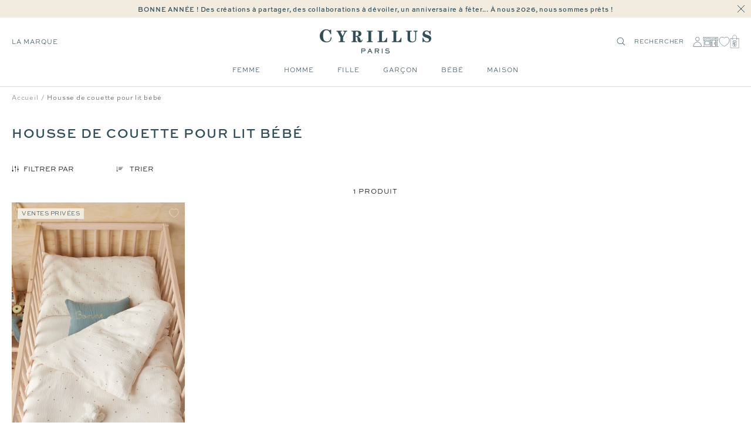

--- FILE ---
content_type: text/html; charset=utf-8
request_url: https://cyrillus.fr/collections/housse-de-couette-lit-bebe
body_size: 40331
content:

<!doctype html><html
  class="no-js"
  lang="fr"
  dir="ltr"
  
    data-market="fr"
  
>
  <head>
    
    <meta charset="utf-8">
    <meta
      name="viewport"
      content="width=device-width, initial-scale=1.0, height=device-height, minimum-scale=1.0, maximum-scale=1.0"
    >
    <meta name="theme-color" content="#ffffff">

    

    <title>Housse de couette pour lit bébé - Cyrillus - Cyrillus FR</title><meta name="description" content="Embellissez le lit de votre bébé avec nos housses de couette douces et élégantes. Le sommeil de votre bébé mérite le meilleur."><style>@font-face { font-family: Santiaga; src: url("https://cdn.shopify.com/s/files/1/0639/8266/5985/files/Santiaga.ttf") format("truetype"); }
</style><meta name="google-site-verification" content="S86DI6IZw6J-zqt8-PSSomb4PYGk4uc93PP5N9cONG8" />

  
  
  
  

  <script type="text/javascript">
    
    (function() {
      function uuid() {
        return ('10000000-1000-4000-8000-100000000000').replace(/[018]/g, c => (
          c ^ (crypto.getRandomValues(new Uint8Array(1))[0] & (15 >> (c / 4)))).toString(16)
        );
      }
      function uuid_fallback() {
        return 'xxxxxxxx-xxxx-4xxx-yxxx-xxxxxxxxxxxx'.replace(/[xy]/g, function(c) {
          var r = Math.random() * 16 | 0, v = c == 'x' ? r : (r & 0x3 | 0x8);
          return v.toString(16);
        });
      }
      function getUUID() {
        

        if (crypto && typeof crypto.getRandomValues == "function") {
          return uuid();
        } else {
          return uuid_fallback();
        } 
      }
      function getTime(days) {
        let date = new Date();
        date.setTime(date.getTime() + (( days || 0 )*24*60*60*1000)); 
        return date.toUTCString();
      }
      function setC(name,value,days) {
        const domain = ';domain=' + window.location.hostname;
        document.cookie = name + "=" + value + ";expires=" + getTime(days) + ";path=/" + domain;
      }
      function isAlreadyExists(name) {
        return document.cookie.split(';').filter(pair => pair.includes(`${name}=`)).length > 0;
      }
      function getCookieValue(name) {
        const foundCookies = document.cookie.split(';').filter(pair => pair.includes(`${name}=`));
        if (foundCookies.length > 0) {
          return foundCookies[0].split('=')[1];
        }
        return null;
      }
      function removeLegacyCookie() {
        document.cookie = c_name + "=;expires=" + new Date(0).toUTCString() + ";path=/";
      }

      const c_name = "master-cookie-cy-fr" || '',
        c_uuid = getUUID(),
        c_expiration_time = 365 / 1; 

      if (isAlreadyExists(c_name)) {
        // remove
        if (c_expiration_time == 0) {
          const domain = ';domain=' + window.location.hostname;
          document.cookie = c_name + "=;expires=" + new Date(0).toUTCString() + ";path=/" + domain;
        }
      } else { 
        // add
        setC(c_name, c_uuid, c_expiration_time); 
      }
    })();

  </script>



<script src="//cyrillus.fr/cdn/shop/t/466/assets/browser-detect.js?v=173879018801254352951710337106" type="text/javascript"></script>


  <script>
    // Define dataLayer and the gtag function.
    window.dataLayer = window.dataLayer || [];
    function gtag() {
      dataLayer.push(arguments);
    }

    (() => {
      // Set default consent to 'denied' as a placeholder
      // Determine actual values based on your own requirements
      let defaultConsent = {
        ad_storage:'denied',
        analytics_storage:'denied',
        ad_user_data: 'denied',
        ad_personalization: 'denied',
        functionality_storage: 'granted',
        personalization_storage: 'denied',
        security_storage: 'granted',
      };


      let consentMode = window.localStorage.getItem('consentMode');
      if (consentMode) {
        consentMode = JSON.parse(consentMode);
        gtag('consent', 'default', {
          ...consentMode,
          wait_for_update: 500,
        });
      } else {

      gtag('consent', 'default', {
        ...defaultConsent,
        wait_for_update: 500,
      });
      }
    })();
  </script>






  <script>
    (function (w, l) {
      w[l] = w[l] || [];

      w[l].push(
        (function () {
          return arguments;
        })('set', 'url_passthrough', true)
      );
      w[l].push({ 'gtm.start': new Date().getTime(), event: 'gtm.js' });
    })(window, 'dataLayer');
  </script>

  
    <!-- Google Tag Manager -->
    <script>
      (function (w, d, s, l, i) {
        if (window._isLightHouse) {
          return;
        }
        w[l] = w[l] || [];

        const f = d.getElementsByTagName(s)[0],
          j = d.createElement(s);
        j.async = true;

        let url = 'https://www.googletagmanager.com/gtm.js?id=#tag_id#';

        const cdn_url = 'https://serv.cyrillus.fr/26jskfzt9ftx2ts.js?id=#tag_id#';
        if (cdn_url) url = cdn_url;
        if (/#\s*tag_id\s*#/i.test(url)) j.src = url.replace(/#\s*tag_id\s*#/i, i);
        else j.src = url + i;
        f.parentNode.insertBefore(j, f);
      })(window, document, 'script', 'dataLayer', 'GTM-WJKJSVC');
    </script>
    <!-- End Google Tag Manager -->
  



  <script type="text/javascript">
    // Duration in milliseconds to wait while the Kameleoon application file is loaded
    var kameleoonLoadingTimeout = 1000;

    window.kameleoonQueue = window.kameleoonQueue || [];
    window.kameleoonStartLoadTime = new Date().getTime();
    if (!document.getElementById('kameleoonLoadingStyleSheet') && !window.kameleoonDisplayPageTimeOut) {
      var kameleoonS = document.getElementsByTagName('script')[0];
      var kameleoonCc = '* { visibility: hidden !important; background-image: none !important; }';
      var kameleoonStn = document.createElement('style');
      kameleoonStn.type = 'text/css';
      kameleoonStn.id = 'kameleoonLoadingStyleSheet';
      if (kameleoonStn.styleSheet) {
        kameleoonStn.styleSheet.cssText = kameleoonCc;
      } else {
        kameleoonStn.appendChild(document.createTextNode(kameleoonCc));
      }
      kameleoonS.parentNode.insertBefore(kameleoonStn, kameleoonS);
      window.kameleoonDisplayPage = function (fromEngine) {
        if (!fromEngine) {
          window.kameleoonTimeout = true;
        }
        if (kameleoonStn.parentNode) {
          kameleoonStn.parentNode.removeChild(kameleoonStn);
        }
      };
      window.kameleoonDisplayPageTimeOut = window.setTimeout(window.kameleoonDisplayPage, kameleoonLoadingTimeout);
    }
  </script>
  <script type="text/javascript" src="//yilifo138c.kameleoon.eu/kameleoon.js" async="true"></script>



<link rel="shortcut icon" href="//cyrillus.fr/cdn/shop/files/MicrosoftTeams-image_14_96x96.png?v=1688391804" type="image/png"><link rel="preconnect" href="https://cdn.shopify.com">
    <link rel="dns-prefetch" href="https://productreviews.shopifycdn.com">
    <link rel="dns-prefetch" href="https://www.google-analytics.com"><link rel="preconnect" href="https://fonts.shopifycdn.com" crossorigin><link rel="preload" as="script" href="//cyrillus.fr/cdn/shop/t/466/assets/vendor.js?v=31715688253868339281710337107">
    <link rel="preload" as="script" href="//cyrillus.fr/cdn/shop/t/466/assets/instant-page.js?v=121037932675038853521710337104"><meta property="og:type" content="website">
  <meta property="og:title" content="Housse de couette pour lit bébé"><meta property="og:image" content="http://cyrillus.fr/cdn/shop/files/new_logo_def.png?v=1655041237">
  <meta property="og:image:secure_url" content="https://cyrillus.fr/cdn/shop/files/new_logo_def.png?v=1655041237">
  <meta property="og:image:width" content="1200">
  <meta property="og:image:height" content="628"><meta property="og:description" content="Embellissez le lit de votre bébé avec nos housses de couette douces et élégantes. Le sommeil de votre bébé mérite le meilleur."><meta property="og:url" content="https://cyrillus.fr/collections/housse-de-couette-lit-bebe">
<meta property="og:site_name" content="Cyrillus FR"><meta name="twitter:card" content="summary"><meta name="twitter:title" content="Housse de couette pour lit bébé">
  <meta name="twitter:description" content="Vous cherchez le meilleur pour le sommeil de votre bébé ? Ne cherchez plus ! Découvrez notre sélection de housses de couette pour lit bébé, spécialement conçues pour offrir douceur, confort et élégance à votre tout-petit. Choisissez la qualité et le style pour garantir des nuits paisibles à votre bébé, et offrez-lui un sommeil doux et réparateur grâce à nos housses de couette pour lit bébé.Douceur et élégance : notre sélection de housses de couette pour lit bébéÀ la recherche de douceur et d&#39;élégance pour la chambre de votre bébé ? Ne cherchez plus, notre sélection de housses de couette pour lit bébé saura répondre à vos attentes. Fabriquées dans des matières douces et de grande qualité, nos housses de couette sauront apporter un confort optimal à votre petit bout. De plus, notre large choix de modèles vous permettra de"><meta name="twitter:image" content="https://cyrillus.fr/cdn/shop/files/new_logo_def_1200x1200_crop_center.png?v=1655041237">
  <meta name="twitter:image:alt" content="">
    









<link rel="preload" href="//cyrillus.fr/cdn/fonts/jost/jost_n2.7cf1d5ada8e7e487a344a1a211c13526576e9c10.woff2" as="font" type="font/woff2" crossorigin><link rel="preload" href="//cyrillus.fr/cdn/fonts/abel/abel_n4.0254805ccf79872a96d53996a984f2b9039f9995.woff2" as="font" type="font/woff2" crossorigin><style>
  /* adobe font css */@import url("https://use.typekit.net/gwi0eqi.css");
  

  /* Typography (body) */

  /* Typography (heading) */

  /* Typography (heading secondary) */

  
  
  

  :root {--heading-color: 50, 77, 87;
      --text-color: 0, 0, 0;
      --colored-text-color: 50, 77, 87;
      --background: 255, 255, 255;
      --secondary-background: 245, 245, 245;
      --ternary-background: 255, 252, 245;
      --border-color: 217, 217, 217;
      --border-color-darker: 153, 153, 153;
      --success-color: 46, 158, 123;
      --success-background: 213, 236, 229;
      --error-color: 222, 42, 42;
      --error-background: 253, 240, 240;
      --warning-color: 50, 77, 87;
      --warning-background: 241, 243, 243;
      --primary-button-background: 0, 0, 0;
      --primary-button-text-color: 255, 255, 255;
      --secondary-button-background: 50, 77, 87;
      --secondary-button-text-color: 255, 255, 255;
      --ternary-button-background: 255, 255, 255;
      --ternary-button-text-color: 0, 0, 0;
      --product-star-rating: 246, 164, 41;
      --product-on-sale-accent: 133, 155, 158;
      --product-on-sale-label-accent: 188, 204, 208;
      --product-sold-out-accent: 111, 113, 155;
      --product-custom-label-background: 50, 77, 87;
      --product-custom-label-text-color: 255, 255, 255;
      --product-custom-label-2-background: 242, 236, 223;
      --product-custom-label-2-text-color: 0, 0, 0;
      --product-low-stock-text-color: 226, 145, 65;
      --product-in-stock-text-color: 13, 96, 10;
      --loading-bar-background: 0, 0, 0;

      /* new labels by metafields */
      --product-label-primary-text-color: 50, 77, 87;
      --product-label-primary-background: 242, 236, 223;
      --product-label-secondary-text-color: 50, 77, 87;
      --product-label-secondary-background: 255, 255, 255;
      --product-label-ternary-text-color: 50, 77, 87;
      --product-label-ternary-background: 188, 204, 208;

      --product-label-primary-variant-text-color: 50, 77, 87;
      --product-label-primary-variant-background: 255, 252, 245;
      --product-label-secondary-variant-text-color: 50, 77, 87;
      --product-label-secondary-variant-background: 255, 255, 255;
      --product-label-ternary-variant-text-color: 50, 77, 87;
      --product-label-ternary-variant-background: 255, 255, 255;


      /* We duplicate some "base" colors as root colors, which is useful to use on drawer elements or popover without. Those should not be overridden to avoid issues */
      --root-heading-color: 50, 77, 87;
      --root-text-color: 0, 0, 0;
      --root-colored-text-color: 50, 77, 87;
      --root-background: 255, 255, 255;
      --root-border-color: 217, 217, 217;
      --root-primary-button-background: 0, 0, 0;
      --root-primary-button-text-color: 255, 255, 255;

      /* Cart discount color */--cart-discount--color: 50, 77, 87;
      --cart-discount--background: 242, 236, 223;

      --base-font-size: 12px;

      /* heading font */
      --heading-font-family: sweet-sans-pro, sans-serif;
  
  ;
  
      --heading-font-weight: 700;
      --heading-font-style: normal;
      --heading-text-transform: uppercase;
      --heading-font-weight-light: 300;
      --heading-font-weight-normal: 400;
      --heading-font-weight-bold: 700;

      /* heading font */
      --heading-secondary-font-family: lora, serif;
  
  ;
  
      --heading-secondary-font-weight: 400;
      --heading-secondary-font-style: normal;
      --heading-secondary-font-weight-light: 300;
      --heading-secondary-font-weight-normal: 400;
      --heading-secondary-font-weight-bold: 700;

      /* body text font */
      --text-font-family: sweet-sans-pro, sans-serif;
  
  ;
  
      --text-font-weight: 400;
      --text-font-style: normal;
      --text-font-weight-light: 300;
      --text-font-weight-normal: 400;
      --text-font-weight-bold: 700;
      --text-font-bold-weight: 700; /* kept for compatibility */

      /* Typography (font size) */
      --heading-xxsmall-font-size: 9px;
      --heading-xsmall-font-size: 10px;
      --heading-small-font-size: 12px;
      --heading-large-font-size: 20px;
      --heading-h1-font-size: 20px;
      --heading-h2-font-size: 18px;
      --heading-h3-font-size: 16px;
      --heading-h4-font-size: 14px;
      --heading-h5-font-size: 12px;
      --heading-h6-font-size: 10px;

      /* Control the look and feel of the theme by changing radius of various elements */
      --button-border-radius: 0px;
      --block-border-radius: 0px;
      --block-border-radius-reduced: 0px;
      --color-swatch-border-radius: 0px;

      /* Button size */
      --button-height: 44px;
      --button-small-height: 40px;

      /* Form related */
      --form-input-field-height: 46px;
      --form-input-gap: 16px;
      --form-submit-margin: 24px;

      /* Product listing related variables */
      --product-list-block-spacing: 32px;

      /* Video related */
      --play-button-background: 255, 255, 255;
      --play-button-arrow: 0, 0, 0;

      /* RTL support */
      --transform-logical-flip: 1;
      --transform-origin-start: left;
      --transform-origin-end: right;

      /* Other */
      --zoom-cursor-svg-url: url(//cyrillus.fr/cdn/shop/t/466/assets/zoom-cursor.svg?v=2060241536786510281739977276);
      --arrow-right-svg-url: url(//cyrillus.fr/cdn/shop/t/466/assets/arrow-right.svg?v=149175000682579256581712908088);
      --arrow-left-svg-url: url(//cyrillus.fr/cdn/shop/t/466/assets/arrow-left.svg?v=97071653293460760981712908088);

      /* Some useful variables that we can reuse in our CSS. Some explanation are needed for some of them:
         - container-max-width-minus-gutters: represents the container max width without the edge gutters
         - container-outer-width: considering the screen width, represent all the space outside the container
         - container-outer-margin: same as container-outer-width but get set to 0 inside a container
         - container-inner-width: the effective space inside the container (minus gutters)
         - grid-column-width: represents the width of a single column of the grid
         - vertical-breather: this is a variable that defines the global "spacing" between sections, and inside the section
                              to create some "breath" and minimum spacing
       */
      --container-max-width: 1600px;
      --container-gutter: 20px;
      --container-max-width-minus-gutters: calc(var(--container-max-width) - (var(--container-gutter)) * 2);
      --container-outer-width: max(calc((100vw - var(--container-max-width-minus-gutters)) / 2), var(--container-gutter));
      --container-outer-margin: var(--container-outer-width);
      --container-inner-width: calc(100vw - var(--container-outer-width) * 2);

      --grid-column-count: 10;
      --grid-gap: 24px;
      --grid-column-width: calc((100vw - var(--container-outer-width) * 2 - var(--grid-gap) * (var(--grid-column-count) - 1)) / var(--grid-column-count));

      --vertical-breather: 48px;
      --vertical-breather-tight: 24px;

      /* Shopify related variables */
      --payment-terms-background-color: #ffffff;

      /* default value if announcement bar is not present */
     --enable-sticky-announcement-bar: 0;
  }

  @media screen and (min-width: 741px) {
      :root {
          --container-gutter: 20px;
          --grid-column-count: 20;
          --vertical-breather: 64px;
          --vertical-breather-tight: 32px;

          /* Typography (font size) */
          --heading-xsmall-font-size: 10px;
          --heading-small-font-size: 12px;
          --heading-large-font-size: 20px;
          --heading-h1-font-size: 24px;
          --heading-h2-font-size: 22px;
          --heading-h3-font-size: 18px;
          --heading-h4-font-size: 16px;
          --heading-h5-font-size: 14px;
          --heading-h6-font-size: 12px;

          /* Form related */
          --form-input-field-height: 46px;
          --form-submit-margin: 24px;

          /* Button size */
          --button-height: 44px;
          --button-small-height: 40px;
      }
  }

  @media screen and (min-width: 1200px) {
      :root {
          --vertical-breather: 80px;
          --vertical-breather-tight: 40px;
          --product-list-block-spacing: 48px;

          /* Typography */
          --heading-large-font-size: 20px;
          --heading-h1-font-size: 34px;
          --heading-h2-font-size: 24px;
          --heading-h3-font-size: 22px;
          --heading-h4-font-size: 20px;
          --heading-h5-font-size: 18px;
          --heading-h6-font-size: 16px;

      }
  }

  @media screen and (min-width: 1600px) {
      :root {
          --vertical-breather: 90px;
          --vertical-breather-tight: 45px;
      }
  }
</style>

    
<!-- prettier-ignore -->
<script>


  // This allows to expose several variables to the global scope, to be used in scripts
  window.themeVariables = {
    settings: {
      direction: "ltr",
      pageType: "collection",
      cartCount: 0,
      moneyFormat: "{{amount_with_comma_separator}}€",
      moneyWithCurrencyFormat: "€{{amount_with_comma_separator}} EUR",
      moneyWithoutTrailingZeros: false,
      showVendor: false,
      show_discount: true,
      discountMode: "percentage_no_label",
      discountStep: "1",
      discountMethod: "round",
      currencyCodeEnabled: false,
      cartType: "drawer",
      cartCurrency: "EUR",currentMarket:"fr",currentLocalization:"fr",
      defaultLocalization:"fr",
      mobileZoomFactor: 2.5,
	    enable_media_in_slider_collections: true,
	    enable_media_in_slider_sections: true,
	    enable_media_in_slider_reduced: true,
      gift_card_status: true,
      gift_card_e_type_prop: "E_GIFT_CARD",
      gift_card_type_prop: "GIFT_CARD",
      gift_card_balance_api_url: "https:\/\/cy-clients-api.the-oz.com\/fr"
    },

    routes: {
      host: "cyrillus.fr",
      rootUrl: "\/",
      rootUrlWithoutSlash: '',
      cartUrl: "\/cart",
      productUrl: "/products",
      accountUrl: "account",
      cartAddUrl: "\/cart\/add",
      cartChangeUrl: "\/cart\/change",
      cartClearUrl: "\/cart\/clear",
      searchUrl: "\/search",
      predictiveSearchUrl: "\/search\/suggest",
      productRecommendationsUrl: "\/recommendations\/products",
      sl_cartUrl :  "cart",
      sl_cartAddUrl :  "cart/change",
      sl_productRecommendationsUrl:  "recommendations/products"
    },

    strings: {
      accessibilityDelete: "Supprimer",
      accessibilityClose: "Fermer",
      collectionSoldOut: "Non disponible",
      collectionDiscount: "Economisez @savings@",
      collectionFromPrice: "A partir de ",
      productSalePrice: "Prix de vente",
      productRegularPrice: "Prix normal",
      productFormUnavailable: "Indisponible",
      productFormSoldOut: "Epuisé",
      productFormPreOrder: "Pre-commander",
      productFormAddToCart: "Ajouter au panier",
      searchNoResults: "Aucun résultat n\u0026#39;a été retourné.",
      searchNewSearch: "Nouvelle recherche",
      searchProducts: "Produits",
      searchArticles: "Blog",
      searchPages: "Pages",
      searchCollections: "Collections",
      cartViewCart: "Voir panier",
      cartItemAdded: "Produit ajouté à votre panier !",
      cartItemAddedShort: "Ajouté au panier !",
      cartAddOrderNote: "Ajouter une note",
      cartEditOrderNote: "Modifier la note",
      shippingEstimatorNoResults: "Désolé, nous ne livrons pas à votre destination.",
      shippingEstimatorOneResult: "Il y a un frais d\u0026#39;envoi pour votre adresse :",
      shippingEstimatorMultipleResults: "Il y a plusieurs frais d\u0026#39;envoi pour votre adresse :",
      shippingEstimatorError: "Une ou plusieurs erreurs se sont produites lors de la récupération des frais d\u0026#39;envoi :"
    },

    libs: {
      flickity: "\/\/cyrillus.fr\/cdn\/shop\/t\/466\/assets\/flickity.js?v=125430014455421737881710337104",
      photoswipe: "\/\/cyrillus.fr\/cdn\/shop\/t\/466\/assets\/photoswipe.js?v=132268647426145925301710337105",
      qrCode: "\/\/cyrillus.fr\/cdn\/shopifycloud\/storefront\/assets\/themes_support\/vendor\/qrcode-3f2b403b.js"
    },

    breakpoints: {
      phone: 'screen and (max-width: 740px)',
      tablet: 'screen and (min-width: 741px) and (max-width: 999px)',
      tabletAndUp: 'screen and (min-width: 741px)',
      pocket: 'screen and (max-width: 999px)',
      lap: 'screen and (min-width: 1000px) and (max-width: 1199px)',
      lapAndUp: 'screen and (min-width: 1000px)',
      desktop: 'screen and (min-width: 1200px)',
      wide: 'screen and (min-width: 1400px)'
    },
    data : {
      user_id : "",
      encoded_user_id : "e3b0c44298fc1c149afbf4c8996fb92427ae41e4649b934ca495991b7852b855",
      shop : "cyrillus-fr.myshopify.com",
      shop_id: "63982665985",
      lang: "fr",
      country: "FR",
    },
    apps: {
      onetrust_token: "",
      onetrust_no_autoblock: false
    },
    consent :{
      ready : false
    },
    tracking: {
	    gtm_use_product_type_as_item_category: false,
      cy_gtm_use_enrichment_ready_event: true,
      cy_gtm_events_without_global_data: true,
      cy_gtm_click_tracker_enable: true,
      cy_gtm_click_tracker_debug: false
    }
  };

  

  window.addEventListener('pageshow', async () => {
	  const cartContent = await (await fetch(`${window.themeVariables.routes.cartUrl}.js`, {cache: 'reload'})).json();
	  document.documentElement.dispatchEvent(new CustomEvent('cart:refresh', {detail: {cart: cartContent}}));
	  document.documentElement.dispatchEvent(new CustomEvent('cart:init', {detail: {cart: cartContent}}));
  });


  window.addEventListener('oz-consent:ready', (event) => {
    window.themeVariables.consent.ready = true;
    window.themeVariables.consent.provider = event.detail?.provider;
  });

  


  if ('noModule' in HTMLScriptElement.prototype) {
    // Old browsers (like IE) that does not support module will be considered as if not executing JS at all
    document.documentElement.className = document.documentElement.className.replace('no-js', 'js');

    requestAnimationFrame(() => {
      const viewportHeight = (window.visualViewport ? window.visualViewport.height : document.documentElement.clientHeight);
      document.documentElement.style.setProperty('--window-height',viewportHeight + 'px');
    });
  }</script>

    <script>
   window.clientAPI = {
   	expiryDate: '',
   	apiURL: 'https://cy-clients-api.the-oz.com/fr',
   	customerID: '',
   	testMode: 'false',
      
   };
  
</script>


    <script src="//cyrillus.fr/cdn/shop/t/466/assets/vendor.js?v=31715688253868339281710337107" defer></script>
    <script src="//cyrillus.fr/cdn/shop/t/466/assets/instant-page.js?v=121037932675038853521710337104" defer></script>
    <!-- main-css -->


  <link href="//cyrillus.fr/cdn/shop/t/466/assets/__vite-main.79bf89f7.css" rel="stylesheet" type="text/css" media="all" />




  <script src="//cyrillus.fr/cdn/shop/t/466/assets/__vite-main.a7d4cfef.js" type="module" crossorigin="anonymous"></script>
  <link href="//cyrillus.fr/cdn/shop/t/466/assets/__vite-main.ca275927.css" rel="stylesheet" type="text/css" media="all" />
  <link rel="modulepreload" href="//cyrillus.fr/cdn/shop/t/466/assets/__vite-custom-html-element.e295bf2c.js" crossorigin="anonymous">
  <link rel="modulepreload" href="//cyrillus.fr/cdn/shop/t/466/assets/__vite-cart.8b6b70e1.js" crossorigin="anonymous">
  <link rel="modulepreload" href="//cyrillus.fr/cdn/shop/t/466/assets/__vite-user.f69ca4cb.js" crossorigin="anonymous">
  <link rel="modulepreload" href="//cyrillus.fr/cdn/shop/t/466/assets/__vite-section-loader.cfabd402.js" crossorigin="anonymous">
  <link rel="modulepreload" href="//cyrillus.fr/cdn/shop/t/466/assets/__vite-products.80a9323a.js" crossorigin="anonymous">
  <link rel="modulepreload" href="//cyrillus.fr/cdn/shop/t/466/assets/__vite-product-html-element.14e636c9.js" crossorigin="anonymous">
  <link rel="modulepreload" href="//cyrillus.fr/cdn/shop/t/466/assets/__vite-cancellable-form.00793a7e.js" crossorigin="anonymous">
  <link rel="modulepreload" href="//cyrillus.fr/cdn/shop/t/466/assets/__vite-drawer.16bb5fb0.js" crossorigin="anonymous">
  <link rel="modulepreload" href="//cyrillus.fr/cdn/shop/t/466/assets/__vite-fetchWithTimeout.c8463fcd.js" crossorigin="anonymous">
  <link rel="modulepreload" href="//cyrillus.fr/cdn/shop/t/466/assets/__vite-media-features.eec194f1.js" crossorigin="anonymous">
  <link rel="modulepreload" href="//cyrillus.fr/cdn/shop/t/466/assets/__vite-image.763bf753.js" crossorigin="anonymous">
  <link rel="modulepreload" href="//cyrillus.fr/cdn/shop/t/466/assets/__vite-dom.566f7651.js" crossorigin="anonymous">
  <link rel="modulepreload" href="//cyrillus.fr/cdn/shop/t/466/assets/__vite-get-parent-target.5bbe01eb.js" crossorigin="anonymous">
  <link rel="modulepreload" href="//cyrillus.fr/cdn/shop/t/466/assets/__vite-animation.9a0166b7.js" crossorigin="anonymous">
  <link rel="modulepreload" href="//cyrillus.fr/cdn/shop/t/466/assets/__vite-trackingHelpers.387fe473.js" crossorigin="anonymous">
  <link rel="modulepreload" href="//cyrillus.fr/cdn/shop/t/466/assets/__vite-impressions.9e43b064.js" crossorigin="anonymous">
  <link rel="modulepreload" href="//cyrillus.fr/cdn/shop/t/466/assets/__vite-redirect-logic.b06124fa.js" crossorigin="anonymous">
  <link rel="modulepreload" href="//cyrillus.fr/cdn/shop/t/466/assets/__vite-debouncers.710db348.js" crossorigin="anonymous">
  <link rel="modulepreload" href="//cyrillus.fr/cdn/shop/t/466/assets/__vite-aki-preview-store.2007cedd.js" crossorigin="anonymous">
  <link rel="modulepreload" href="//cyrillus.fr/cdn/shop/t/466/assets/__vite-location.e499bba4.js" crossorigin="anonymous">
  <link rel="modulepreload" href="//cyrillus.fr/cdn/shop/t/466/assets/__vite-utils.9fac69fd.js" crossorigin="anonymous">
  <link rel="modulepreload" href="//cyrillus.fr/cdn/shop/t/466/assets/__vite-search.a4163ed3.js" crossorigin="anonymous">
  <link rel="modulepreload" href="//cyrillus.fr/cdn/shop/t/466/assets/__vite-focus-trap.esm.cfa47d0b.js" crossorigin="anonymous">


    

<link rel="canonical" href="https://cyrillus.fr/collections/housse-de-couette-lit-bebe">
<script>window.performance && window.performance.mark && window.performance.mark('shopify.content_for_header.start');</script><meta id="shopify-digital-wallet" name="shopify-digital-wallet" content="/63982665985/digital_wallets/dialog">
<meta name="shopify-checkout-api-token" content="a8e54d0308b4406e83486d3c9d346d80">
<meta id="in-context-paypal-metadata" data-shop-id="63982665985" data-venmo-supported="false" data-environment="production" data-locale="fr_FR" data-paypal-v4="true" data-currency="EUR">


<script async="async" src="/checkouts/internal/preloads.js?locale=fr-FR"></script>
<script id="shopify-features" type="application/json">{"accessToken":"a8e54d0308b4406e83486d3c9d346d80","betas":["rich-media-storefront-analytics"],"domain":"cyrillus.fr","predictiveSearch":true,"shopId":63982665985,"locale":"fr"}</script>
<script>var Shopify = Shopify || {};
Shopify.shop = "cyrillus-fr.myshopify.com";
Shopify.locale = "fr";
Shopify.currency = {"active":"EUR","rate":"1.0"};
Shopify.country = "FR";
Shopify.theme = {"name":"[Migration] PROD - V2","id":161006190939,"schema_name":"@theoz\/cyrillus","schema_version":"3.8.0 - 4.14.0","theme_store_id":null,"role":"main"};
Shopify.theme.handle = "null";
Shopify.theme.style = {"id":null,"handle":null};
Shopify.cdnHost = "cyrillus.fr/cdn";
Shopify.routes = Shopify.routes || {};
Shopify.routes.root = "/";</script>
<script type="module">!function(o){(o.Shopify=o.Shopify||{}).modules=!0}(window);</script>
<script>!function(o){function n(){var o=[];function n(){o.push(Array.prototype.slice.apply(arguments))}return n.q=o,n}var t=o.Shopify=o.Shopify||{};t.loadFeatures=n(),t.autoloadFeatures=n()}(window);</script>
<script id="shop-js-analytics" type="application/json">{"pageType":"collection"}</script>
<script defer="defer" async type="module" src="//cyrillus.fr/cdn/shopifycloud/shop-js/modules/v2/client.init-shop-cart-sync_CK653pj-.fr.esm.js"></script>
<script defer="defer" async type="module" src="//cyrillus.fr/cdn/shopifycloud/shop-js/modules/v2/chunk.common_THX2l5vq.esm.js"></script>
<script type="module">
  await import("//cyrillus.fr/cdn/shopifycloud/shop-js/modules/v2/client.init-shop-cart-sync_CK653pj-.fr.esm.js");
await import("//cyrillus.fr/cdn/shopifycloud/shop-js/modules/v2/chunk.common_THX2l5vq.esm.js");

  window.Shopify.SignInWithShop?.initShopCartSync?.({"fedCMEnabled":true,"windoidEnabled":true});

</script>
<script>(function() {
  var isLoaded = false;
  
    if (isLoaded) return;
    isLoaded = true;
    window.shopifyAppsUrls = ["https:\/\/assets.smartwishlist.webmarked.net\/static\/v6\/smartwishlist.js?shop=cyrillus-fr.myshopify.com","\/\/social-login.oxiapps.com\/api\/init?vt=928361\u0026shop=cyrillus-fr.myshopify.com","https:\/\/s3.eu-west-1.amazonaws.com\/production-klarna-il-shopify-osm\/7bec47374bc1cb6b6338dfd4d69e7bffd4f4b70b\/cyrillus-fr.myshopify.com-1751895165306.js?shop=cyrillus-fr.myshopify.com","\/\/backinstock.useamp.com\/widget\/69414_1767159149.js?category=bis\u0026v=6\u0026shop=cyrillus-fr.myshopify.com"];
    function asyncLoad() { var urls = window.shopifyAppsUrls; for (var i = 0; i < urls.length; i++) {
      var s = document.createElement('script');
      s.type = 'text/javascript';
      s.async = true;
      s.src = urls[i];
      var x = document.getElementsByTagName('script')[0];
      x.parentNode.insertBefore(s, x);
    }
  };
  if(window.attachEvent) {
    window.attachEvent('onload', asyncLoad);
  } else {
    window.addEventListener('load', asyncLoad, false);
  }
})();</script>
<script id="__st">var __st={"a":63982665985,"offset":3600,"reqid":"a50a9e22-b2cd-458a-a105-329190614fb1-1767426235","pageurl":"cyrillus.fr\/collections\/housse-de-couette-lit-bebe","u":"bb1d3676c7dd","p":"collection","rtyp":"collection","rid":612904010075};</script>
<script>window.ShopifyPaypalV4VisibilityTracking = true;</script>
<script id="captcha-bootstrap">!function(){'use strict';const t='contact',e='account',n='new_comment',o=[[t,t],['blogs',n],['comments',n],[t,'customer']],c=[[e,'customer_login'],[e,'guest_login'],[e,'recover_customer_password'],[e,'create_customer']],r=t=>t.map((([t,e])=>`form[action*='/${t}']:not([data-nocaptcha='true']) input[name='form_type'][value='${e}']`)).join(','),a=t=>()=>t?[...document.querySelectorAll(t)].map((t=>t.form)):[];function s(){const t=[...o],e=r(t);return a(e)}const i='password',u='form_key',d=['recaptcha-v3-token','g-recaptcha-response','h-captcha-response',i],f=()=>{try{return window.sessionStorage}catch{return}},m='__shopify_v',_=t=>t.elements[u];function p(t,e,n=!1){try{const o=window.sessionStorage,c=JSON.parse(o.getItem(e)),{data:r}=function(t){const{data:e,action:n}=t;return t[m]||n?{data:e,action:n}:{data:t,action:n}}(c);for(const[e,n]of Object.entries(r))t.elements[e]&&(t.elements[e].value=n);n&&o.removeItem(e)}catch(o){console.error('form repopulation failed',{error:o})}}const l='form_type',E='cptcha';function T(t){t.dataset[E]=!0}const w=window,h=w.document,L='Shopify',v='ce_forms',y='captcha';let A=!1;((t,e)=>{const n=(g='f06e6c50-85a8-45c8-87d0-21a2b65856fe',I='https://cdn.shopify.com/shopifycloud/storefront-forms-hcaptcha/ce_storefront_forms_captcha_hcaptcha.v1.5.2.iife.js',D={infoText:'Protégé par hCaptcha',privacyText:'Confidentialité',termsText:'Conditions'},(t,e,n)=>{const o=w[L][v],c=o.bindForm;if(c)return c(t,g,e,D).then(n);var r;o.q.push([[t,g,e,D],n]),r=I,A||(h.body.append(Object.assign(h.createElement('script'),{id:'captcha-provider',async:!0,src:r})),A=!0)});var g,I,D;w[L]=w[L]||{},w[L][v]=w[L][v]||{},w[L][v].q=[],w[L][y]=w[L][y]||{},w[L][y].protect=function(t,e){n(t,void 0,e),T(t)},Object.freeze(w[L][y]),function(t,e,n,w,h,L){const[v,y,A,g]=function(t,e,n){const i=e?o:[],u=t?c:[],d=[...i,...u],f=r(d),m=r(i),_=r(d.filter((([t,e])=>n.includes(e))));return[a(f),a(m),a(_),s()]}(w,h,L),I=t=>{const e=t.target;return e instanceof HTMLFormElement?e:e&&e.form},D=t=>v().includes(t);t.addEventListener('submit',(t=>{const e=I(t);if(!e)return;const n=D(e)&&!e.dataset.hcaptchaBound&&!e.dataset.recaptchaBound,o=_(e),c=g().includes(e)&&(!o||!o.value);(n||c)&&t.preventDefault(),c&&!n&&(function(t){try{if(!f())return;!function(t){const e=f();if(!e)return;const n=_(t);if(!n)return;const o=n.value;o&&e.removeItem(o)}(t);const e=Array.from(Array(32),(()=>Math.random().toString(36)[2])).join('');!function(t,e){_(t)||t.append(Object.assign(document.createElement('input'),{type:'hidden',name:u})),t.elements[u].value=e}(t,e),function(t,e){const n=f();if(!n)return;const o=[...t.querySelectorAll(`input[type='${i}']`)].map((({name:t})=>t)),c=[...d,...o],r={};for(const[a,s]of new FormData(t).entries())c.includes(a)||(r[a]=s);n.setItem(e,JSON.stringify({[m]:1,action:t.action,data:r}))}(t,e)}catch(e){console.error('failed to persist form',e)}}(e),e.submit())}));const S=(t,e)=>{t&&!t.dataset[E]&&(n(t,e.some((e=>e===t))),T(t))};for(const o of['focusin','change'])t.addEventListener(o,(t=>{const e=I(t);D(e)&&S(e,y())}));const B=e.get('form_key'),M=e.get(l),P=B&&M;t.addEventListener('DOMContentLoaded',(()=>{const t=y();if(P)for(const e of t)e.elements[l].value===M&&p(e,B);[...new Set([...A(),...v().filter((t=>'true'===t.dataset.shopifyCaptcha))])].forEach((e=>S(e,t)))}))}(h,new URLSearchParams(w.location.search),n,t,e,['guest_login'])})(!1,!0)}();</script>
<script integrity="sha256-4kQ18oKyAcykRKYeNunJcIwy7WH5gtpwJnB7kiuLZ1E=" data-source-attribution="shopify.loadfeatures" defer="defer" src="//cyrillus.fr/cdn/shopifycloud/storefront/assets/storefront/load_feature-a0a9edcb.js" crossorigin="anonymous"></script>
<script data-source-attribution="shopify.dynamic_checkout.dynamic.init">var Shopify=Shopify||{};Shopify.PaymentButton=Shopify.PaymentButton||{isStorefrontPortableWallets:!0,init:function(){window.Shopify.PaymentButton.init=function(){};var t=document.createElement("script");t.src="https://cyrillus.fr/cdn/shopifycloud/portable-wallets/latest/portable-wallets.fr.js",t.type="module",document.head.appendChild(t)}};
</script>
<script data-source-attribution="shopify.dynamic_checkout.buyer_consent">
  function portableWalletsHideBuyerConsent(e){var t=document.getElementById("shopify-buyer-consent"),n=document.getElementById("shopify-subscription-policy-button");t&&n&&(t.classList.add("hidden"),t.setAttribute("aria-hidden","true"),n.removeEventListener("click",e))}function portableWalletsShowBuyerConsent(e){var t=document.getElementById("shopify-buyer-consent"),n=document.getElementById("shopify-subscription-policy-button");t&&n&&(t.classList.remove("hidden"),t.removeAttribute("aria-hidden"),n.addEventListener("click",e))}window.Shopify?.PaymentButton&&(window.Shopify.PaymentButton.hideBuyerConsent=portableWalletsHideBuyerConsent,window.Shopify.PaymentButton.showBuyerConsent=portableWalletsShowBuyerConsent);
</script>
<script data-source-attribution="shopify.dynamic_checkout.cart.bootstrap">document.addEventListener("DOMContentLoaded",(function(){function t(){return document.querySelector("shopify-accelerated-checkout-cart, shopify-accelerated-checkout")}if(t())Shopify.PaymentButton.init();else{new MutationObserver((function(e,n){t()&&(Shopify.PaymentButton.init(),n.disconnect())})).observe(document.body,{childList:!0,subtree:!0})}}));
</script>
<link id="shopify-accelerated-checkout-styles" rel="stylesheet" media="screen" href="https://cyrillus.fr/cdn/shopifycloud/portable-wallets/latest/accelerated-checkout-backwards-compat.css" crossorigin="anonymous">
<style id="shopify-accelerated-checkout-cart">
        #shopify-buyer-consent {
  margin-top: 1em;
  display: inline-block;
  width: 100%;
}

#shopify-buyer-consent.hidden {
  display: none;
}

#shopify-subscription-policy-button {
  background: none;
  border: none;
  padding: 0;
  text-decoration: underline;
  font-size: inherit;
  cursor: pointer;
}

#shopify-subscription-policy-button::before {
  box-shadow: none;
}

      </style>

<script>window.performance && window.performance.mark && window.performance.mark('shopify.content_for_header.end');</script>





  <link href="https://monorail-edge.shopifysvc.com" rel="dns-prefetch">
<script>(function(){if ("sendBeacon" in navigator && "performance" in window) {try {var session_token_from_headers = performance.getEntriesByType('navigation')[0].serverTiming.find(x => x.name == '_s').description;} catch {var session_token_from_headers = undefined;}var session_cookie_matches = document.cookie.match(/_shopify_s=([^;]*)/);var session_token_from_cookie = session_cookie_matches && session_cookie_matches.length === 2 ? session_cookie_matches[1] : "";var session_token = session_token_from_headers || session_token_from_cookie || "";function handle_abandonment_event(e) {var entries = performance.getEntries().filter(function(entry) {return /monorail-edge.shopifysvc.com/.test(entry.name);});if (!window.abandonment_tracked && entries.length === 0) {window.abandonment_tracked = true;var currentMs = Date.now();var navigation_start = performance.timing.navigationStart;var payload = {shop_id: 63982665985,url: window.location.href,navigation_start,duration: currentMs - navigation_start,session_token,page_type: "collection"};window.navigator.sendBeacon("https://monorail-edge.shopifysvc.com/v1/produce", JSON.stringify({schema_id: "online_store_buyer_site_abandonment/1.1",payload: payload,metadata: {event_created_at_ms: currentMs,event_sent_at_ms: currentMs}}));}}window.addEventListener('pagehide', handle_abandonment_event);}}());</script>
<script id="web-pixels-manager-setup">(function e(e,d,r,n,o){if(void 0===o&&(o={}),!Boolean(null===(a=null===(i=window.Shopify)||void 0===i?void 0:i.analytics)||void 0===a?void 0:a.replayQueue)){var i,a;window.Shopify=window.Shopify||{};var t=window.Shopify;t.analytics=t.analytics||{};var s=t.analytics;s.replayQueue=[],s.publish=function(e,d,r){return s.replayQueue.push([e,d,r]),!0};try{self.performance.mark("wpm:start")}catch(e){}var l=function(){var e={modern:/Edge?\/(1{2}[4-9]|1[2-9]\d|[2-9]\d{2}|\d{4,})\.\d+(\.\d+|)|Firefox\/(1{2}[4-9]|1[2-9]\d|[2-9]\d{2}|\d{4,})\.\d+(\.\d+|)|Chrom(ium|e)\/(9{2}|\d{3,})\.\d+(\.\d+|)|(Maci|X1{2}).+ Version\/(15\.\d+|(1[6-9]|[2-9]\d|\d{3,})\.\d+)([,.]\d+|)( \(\w+\)|)( Mobile\/\w+|) Safari\/|Chrome.+OPR\/(9{2}|\d{3,})\.\d+\.\d+|(CPU[ +]OS|iPhone[ +]OS|CPU[ +]iPhone|CPU IPhone OS|CPU iPad OS)[ +]+(15[._]\d+|(1[6-9]|[2-9]\d|\d{3,})[._]\d+)([._]\d+|)|Android:?[ /-](13[3-9]|1[4-9]\d|[2-9]\d{2}|\d{4,})(\.\d+|)(\.\d+|)|Android.+Firefox\/(13[5-9]|1[4-9]\d|[2-9]\d{2}|\d{4,})\.\d+(\.\d+|)|Android.+Chrom(ium|e)\/(13[3-9]|1[4-9]\d|[2-9]\d{2}|\d{4,})\.\d+(\.\d+|)|SamsungBrowser\/([2-9]\d|\d{3,})\.\d+/,legacy:/Edge?\/(1[6-9]|[2-9]\d|\d{3,})\.\d+(\.\d+|)|Firefox\/(5[4-9]|[6-9]\d|\d{3,})\.\d+(\.\d+|)|Chrom(ium|e)\/(5[1-9]|[6-9]\d|\d{3,})\.\d+(\.\d+|)([\d.]+$|.*Safari\/(?![\d.]+ Edge\/[\d.]+$))|(Maci|X1{2}).+ Version\/(10\.\d+|(1[1-9]|[2-9]\d|\d{3,})\.\d+)([,.]\d+|)( \(\w+\)|)( Mobile\/\w+|) Safari\/|Chrome.+OPR\/(3[89]|[4-9]\d|\d{3,})\.\d+\.\d+|(CPU[ +]OS|iPhone[ +]OS|CPU[ +]iPhone|CPU IPhone OS|CPU iPad OS)[ +]+(10[._]\d+|(1[1-9]|[2-9]\d|\d{3,})[._]\d+)([._]\d+|)|Android:?[ /-](13[3-9]|1[4-9]\d|[2-9]\d{2}|\d{4,})(\.\d+|)(\.\d+|)|Mobile Safari.+OPR\/([89]\d|\d{3,})\.\d+\.\d+|Android.+Firefox\/(13[5-9]|1[4-9]\d|[2-9]\d{2}|\d{4,})\.\d+(\.\d+|)|Android.+Chrom(ium|e)\/(13[3-9]|1[4-9]\d|[2-9]\d{2}|\d{4,})\.\d+(\.\d+|)|Android.+(UC? ?Browser|UCWEB|U3)[ /]?(15\.([5-9]|\d{2,})|(1[6-9]|[2-9]\d|\d{3,})\.\d+)\.\d+|SamsungBrowser\/(5\.\d+|([6-9]|\d{2,})\.\d+)|Android.+MQ{2}Browser\/(14(\.(9|\d{2,})|)|(1[5-9]|[2-9]\d|\d{3,})(\.\d+|))(\.\d+|)|K[Aa][Ii]OS\/(3\.\d+|([4-9]|\d{2,})\.\d+)(\.\d+|)/},d=e.modern,r=e.legacy,n=navigator.userAgent;return n.match(d)?"modern":n.match(r)?"legacy":"unknown"}(),u="modern"===l?"modern":"legacy",c=(null!=n?n:{modern:"",legacy:""})[u],f=function(e){return[e.baseUrl,"/wpm","/b",e.hashVersion,"modern"===e.buildTarget?"m":"l",".js"].join("")}({baseUrl:d,hashVersion:r,buildTarget:u}),m=function(e){var d=e.version,r=e.bundleTarget,n=e.surface,o=e.pageUrl,i=e.monorailEndpoint;return{emit:function(e){var a=e.status,t=e.errorMsg,s=(new Date).getTime(),l=JSON.stringify({metadata:{event_sent_at_ms:s},events:[{schema_id:"web_pixels_manager_load/3.1",payload:{version:d,bundle_target:r,page_url:o,status:a,surface:n,error_msg:t},metadata:{event_created_at_ms:s}}]});if(!i)return console&&console.warn&&console.warn("[Web Pixels Manager] No Monorail endpoint provided, skipping logging."),!1;try{return self.navigator.sendBeacon.bind(self.navigator)(i,l)}catch(e){}var u=new XMLHttpRequest;try{return u.open("POST",i,!0),u.setRequestHeader("Content-Type","text/plain"),u.send(l),!0}catch(e){return console&&console.warn&&console.warn("[Web Pixels Manager] Got an unhandled error while logging to Monorail."),!1}}}}({version:r,bundleTarget:l,surface:e.surface,pageUrl:self.location.href,monorailEndpoint:e.monorailEndpoint});try{o.browserTarget=l,function(e){var d=e.src,r=e.async,n=void 0===r||r,o=e.onload,i=e.onerror,a=e.sri,t=e.scriptDataAttributes,s=void 0===t?{}:t,l=document.createElement("script"),u=document.querySelector("head"),c=document.querySelector("body");if(l.async=n,l.src=d,a&&(l.integrity=a,l.crossOrigin="anonymous"),s)for(var f in s)if(Object.prototype.hasOwnProperty.call(s,f))try{l.dataset[f]=s[f]}catch(e){}if(o&&l.addEventListener("load",o),i&&l.addEventListener("error",i),u)u.appendChild(l);else{if(!c)throw new Error("Did not find a head or body element to append the script");c.appendChild(l)}}({src:f,async:!0,onload:function(){if(!function(){var e,d;return Boolean(null===(d=null===(e=window.Shopify)||void 0===e?void 0:e.analytics)||void 0===d?void 0:d.initialized)}()){var d=window.webPixelsManager.init(e)||void 0;if(d){var r=window.Shopify.analytics;r.replayQueue.forEach((function(e){var r=e[0],n=e[1],o=e[2];d.publishCustomEvent(r,n,o)})),r.replayQueue=[],r.publish=d.publishCustomEvent,r.visitor=d.visitor,r.initialized=!0}}},onerror:function(){return m.emit({status:"failed",errorMsg:"".concat(f," has failed to load")})},sri:function(e){var d=/^sha384-[A-Za-z0-9+/=]+$/;return"string"==typeof e&&d.test(e)}(c)?c:"",scriptDataAttributes:o}),m.emit({status:"loading"})}catch(e){m.emit({status:"failed",errorMsg:(null==e?void 0:e.message)||"Unknown error"})}}})({shopId: 63982665985,storefrontBaseUrl: "https://cyrillus.fr",extensionsBaseUrl: "https://extensions.shopifycdn.com/cdn/shopifycloud/web-pixels-manager",monorailEndpoint: "https://monorail-edge.shopifysvc.com/unstable/produce_batch",surface: "storefront-renderer",enabledBetaFlags: ["2dca8a86","a0d5f9d2"],webPixelsConfigList: [{"id":"844628315","configuration":"{\"accountID\":\"shopify-63982665985\", \"endpoint\":\"https:\/\/connect.nosto.com\"}","eventPayloadVersion":"v1","runtimeContext":"STRICT","scriptVersion":"85848493c2a1c7a4bbf22728b6f9f31f","type":"APP","apiClientId":272825,"privacyPurposes":["ANALYTICS","MARKETING"],"dataSharingAdjustments":{"protectedCustomerApprovalScopes":["read_customer_personal_data"]}},{"id":"104563035","eventPayloadVersion":"1","runtimeContext":"LAX","scriptVersion":"2","type":"CUSTOM","privacyPurposes":[],"name":"GTM-The-Oz"},{"id":"109674843","eventPayloadVersion":"1","runtimeContext":"LAX","scriptVersion":"5","type":"CUSTOM","privacyPurposes":["ANALYTICS","MARKETING"],"name":"Kameleoon"},{"id":"253526363","eventPayloadVersion":"1","runtimeContext":"LAX","scriptVersion":"1","type":"CUSTOM","privacyPurposes":["ANALYTICS"],"name":"Contentsquare"},{"id":"shopify-app-pixel","configuration":"{}","eventPayloadVersion":"v1","runtimeContext":"STRICT","scriptVersion":"0450","apiClientId":"shopify-pixel","type":"APP","privacyPurposes":["ANALYTICS","MARKETING"]},{"id":"shopify-custom-pixel","eventPayloadVersion":"v1","runtimeContext":"LAX","scriptVersion":"0450","apiClientId":"shopify-pixel","type":"CUSTOM","privacyPurposes":["ANALYTICS","MARKETING"]}],isMerchantRequest: false,initData: {"shop":{"name":"Cyrillus FR","paymentSettings":{"currencyCode":"EUR"},"myshopifyDomain":"cyrillus-fr.myshopify.com","countryCode":"FR","storefrontUrl":"https:\/\/cyrillus.fr"},"customer":null,"cart":null,"checkout":null,"productVariants":[],"purchasingCompany":null},},"https://cyrillus.fr/cdn","da62cc92w68dfea28pcf9825a4m392e00d0",{"modern":"","legacy":""},{"shopId":"63982665985","storefrontBaseUrl":"https:\/\/cyrillus.fr","extensionBaseUrl":"https:\/\/extensions.shopifycdn.com\/cdn\/shopifycloud\/web-pixels-manager","surface":"storefront-renderer","enabledBetaFlags":"[\"2dca8a86\", \"a0d5f9d2\"]","isMerchantRequest":"false","hashVersion":"da62cc92w68dfea28pcf9825a4m392e00d0","publish":"custom","events":"[[\"page_viewed\",{}],[\"collection_viewed\",{\"collection\":{\"id\":\"612904010075\",\"title\":\"Housse de couette pour lit bébé\",\"productVariants\":[{\"price\":{\"amount\":49.9,\"currencyCode\":\"EUR\"},\"product\":{\"title\":\"Housse de couette bébé gaze de coton bio \\\"Baby Gaufrée\\\"\",\"vendor\":\"Cyrillus FR\",\"id\":\"7699708444929\",\"untranslatedTitle\":\"Housse de couette bébé gaze de coton bio \\\"Baby Gaufrée\\\"\",\"url\":\"\/products\/m-linge-de-lit-bebe-hc-bb-smoot-bio-6366-blanc-moyen-imprime_4385\",\"type\":\"M-LINGE DE LIT BEBE\"},\"id\":\"42912180338945\",\"image\":{\"src\":\"\/\/cyrillus.fr\/cdn\/shop\/products\/07613_0461_6366_NM_FA_F1XX.jpg?v=1654678786\"},\"sku\":\"4-07613-0461_031_005\",\"title\":\"80X120 \/ 6366 BLANC MOYEN IMPRIME\",\"untranslatedTitle\":\"80X120 \/ 6366 BLANC MOYEN IMPRIME\"}]}}]]"});</script><script>
  window.ShopifyAnalytics = window.ShopifyAnalytics || {};
  window.ShopifyAnalytics.meta = window.ShopifyAnalytics.meta || {};
  window.ShopifyAnalytics.meta.currency = 'EUR';
  var meta = {"products":[{"id":7699708444929,"gid":"gid:\/\/shopify\/Product\/7699708444929","vendor":"Cyrillus FR","type":"M-LINGE DE LIT BEBE","handle":"m-linge-de-lit-bebe-hc-bb-smoot-bio-6366-blanc-moyen-imprime_4385","variants":[{"id":42912180338945,"price":4990,"name":"Housse de couette bébé gaze de coton bio \"Baby Gaufrée\" - 80X120 \/ 6366 BLANC MOYEN IMPRIME","public_title":"80X120 \/ 6366 BLANC MOYEN IMPRIME","sku":"4-07613-0461_031_005"}],"remote":false}],"page":{"pageType":"collection","resourceType":"collection","resourceId":612904010075,"requestId":"a50a9e22-b2cd-458a-a105-329190614fb1-1767426235"}};
  for (var attr in meta) {
    window.ShopifyAnalytics.meta[attr] = meta[attr];
  }
</script>
<script class="analytics">
  (function () {
    var customDocumentWrite = function(content) {
      var jquery = null;

      if (window.jQuery) {
        jquery = window.jQuery;
      } else if (window.Checkout && window.Checkout.$) {
        jquery = window.Checkout.$;
      }

      if (jquery) {
        jquery('body').append(content);
      }
    };

    var hasLoggedConversion = function(token) {
      if (token) {
        return document.cookie.indexOf('loggedConversion=' + token) !== -1;
      }
      return false;
    }

    var setCookieIfConversion = function(token) {
      if (token) {
        var twoMonthsFromNow = new Date(Date.now());
        twoMonthsFromNow.setMonth(twoMonthsFromNow.getMonth() + 2);

        document.cookie = 'loggedConversion=' + token + '; expires=' + twoMonthsFromNow;
      }
    }

    var trekkie = window.ShopifyAnalytics.lib = window.trekkie = window.trekkie || [];
    if (trekkie.integrations) {
      return;
    }
    trekkie.methods = [
      'identify',
      'page',
      'ready',
      'track',
      'trackForm',
      'trackLink'
    ];
    trekkie.factory = function(method) {
      return function() {
        var args = Array.prototype.slice.call(arguments);
        args.unshift(method);
        trekkie.push(args);
        return trekkie;
      };
    };
    for (var i = 0; i < trekkie.methods.length; i++) {
      var key = trekkie.methods[i];
      trekkie[key] = trekkie.factory(key);
    }
    trekkie.load = function(config) {
      trekkie.config = config || {};
      trekkie.config.initialDocumentCookie = document.cookie;
      var first = document.getElementsByTagName('script')[0];
      var script = document.createElement('script');
      script.type = 'text/javascript';
      script.onerror = function(e) {
        var scriptFallback = document.createElement('script');
        scriptFallback.type = 'text/javascript';
        scriptFallback.onerror = function(error) {
                var Monorail = {
      produce: function produce(monorailDomain, schemaId, payload) {
        var currentMs = new Date().getTime();
        var event = {
          schema_id: schemaId,
          payload: payload,
          metadata: {
            event_created_at_ms: currentMs,
            event_sent_at_ms: currentMs
          }
        };
        return Monorail.sendRequest("https://" + monorailDomain + "/v1/produce", JSON.stringify(event));
      },
      sendRequest: function sendRequest(endpointUrl, payload) {
        // Try the sendBeacon API
        if (window && window.navigator && typeof window.navigator.sendBeacon === 'function' && typeof window.Blob === 'function' && !Monorail.isIos12()) {
          var blobData = new window.Blob([payload], {
            type: 'text/plain'
          });

          if (window.navigator.sendBeacon(endpointUrl, blobData)) {
            return true;
          } // sendBeacon was not successful

        } // XHR beacon

        var xhr = new XMLHttpRequest();

        try {
          xhr.open('POST', endpointUrl);
          xhr.setRequestHeader('Content-Type', 'text/plain');
          xhr.send(payload);
        } catch (e) {
          console.log(e);
        }

        return false;
      },
      isIos12: function isIos12() {
        return window.navigator.userAgent.lastIndexOf('iPhone; CPU iPhone OS 12_') !== -1 || window.navigator.userAgent.lastIndexOf('iPad; CPU OS 12_') !== -1;
      }
    };
    Monorail.produce('monorail-edge.shopifysvc.com',
      'trekkie_storefront_load_errors/1.1',
      {shop_id: 63982665985,
      theme_id: 161006190939,
      app_name: "storefront",
      context_url: window.location.href,
      source_url: "//cyrillus.fr/cdn/s/trekkie.storefront.8f32c7f0b513e73f3235c26245676203e1209161.min.js"});

        };
        scriptFallback.async = true;
        scriptFallback.src = '//cyrillus.fr/cdn/s/trekkie.storefront.8f32c7f0b513e73f3235c26245676203e1209161.min.js';
        first.parentNode.insertBefore(scriptFallback, first);
      };
      script.async = true;
      script.src = '//cyrillus.fr/cdn/s/trekkie.storefront.8f32c7f0b513e73f3235c26245676203e1209161.min.js';
      first.parentNode.insertBefore(script, first);
    };
    trekkie.load(
      {"Trekkie":{"appName":"storefront","development":false,"defaultAttributes":{"shopId":63982665985,"isMerchantRequest":null,"themeId":161006190939,"themeCityHash":"17022646387204480586","contentLanguage":"fr","currency":"EUR"},"isServerSideCookieWritingEnabled":true,"monorailRegion":"shop_domain","enabledBetaFlags":["65f19447"]},"Session Attribution":{},"S2S":{"facebookCapiEnabled":false,"source":"trekkie-storefront-renderer","apiClientId":580111}}
    );

    var loaded = false;
    trekkie.ready(function() {
      if (loaded) return;
      loaded = true;

      window.ShopifyAnalytics.lib = window.trekkie;

      var originalDocumentWrite = document.write;
      document.write = customDocumentWrite;
      try { window.ShopifyAnalytics.merchantGoogleAnalytics.call(this); } catch(error) {};
      document.write = originalDocumentWrite;

      window.ShopifyAnalytics.lib.page(null,{"pageType":"collection","resourceType":"collection","resourceId":612904010075,"requestId":"a50a9e22-b2cd-458a-a105-329190614fb1-1767426235","shopifyEmitted":true});

      var match = window.location.pathname.match(/checkouts\/(.+)\/(thank_you|post_purchase)/)
      var token = match? match[1]: undefined;
      if (!hasLoggedConversion(token)) {
        setCookieIfConversion(token);
        window.ShopifyAnalytics.lib.track("Viewed Product Category",{"currency":"EUR","category":"Collection: housse-de-couette-lit-bebe","collectionName":"housse-de-couette-lit-bebe","collectionId":612904010075,"nonInteraction":true},undefined,undefined,{"shopifyEmitted":true});
      }
    });


        var eventsListenerScript = document.createElement('script');
        eventsListenerScript.async = true;
        eventsListenerScript.src = "//cyrillus.fr/cdn/shopifycloud/storefront/assets/shop_events_listener-3da45d37.js";
        document.getElementsByTagName('head')[0].appendChild(eventsListenerScript);

})();</script>
<script
  defer
  src="https://cyrillus.fr/cdn/shopifycloud/perf-kit/shopify-perf-kit-2.1.2.min.js"
  data-application="storefront-renderer"
  data-shop-id="63982665985"
  data-render-region="gcp-us-east1"
  data-page-type="collection"
  data-theme-instance-id="161006190939"
  data-theme-name="@theoz/cyrillus"
  data-theme-version="3.8.0 - 4.14.0"
  data-monorail-region="shop_domain"
  data-resource-timing-sampling-rate="10"
  data-shs="true"
  data-shs-beacon="true"
  data-shs-export-with-fetch="true"
  data-shs-logs-sample-rate="1"
  data-shs-beacon-endpoint="https://cyrillus.fr/api/collect"
></script>
</head>

  <body
    class="no-focus-outline  features--image-zoom  template--collection"
    data-instant-allow-query-string
  ><script>
  (() => {
    const temEvent = [];
    let isReady = false;

    function manageConsentFromShopify(cons) {
      const { marketingAllowed, analyticsAllowed, preferencesAllowed } = cons;

      const consent = {
        ad_storage: typeof marketingAllowed === 'boolean' ? (marketingAllowed ? 'granted' : 'denied') : undefined,
        analytics_storage:
          typeof analyticsAllowed === 'boolean' ? (analyticsAllowed ? 'granted' : 'denied') : undefined,
        ad_user_data: typeof marketingAllowed === 'boolean' ? (marketingAllowed ? 'granted' : 'denied') : undefined,
        ad_personalization:
          typeof preferencesAllowed === 'boolean' ? (preferencesAllowed ? 'granted' : 'denied') : undefined,
      };

      document.body.dispatchEvent(
        new CustomEvent('google-consent', {
          bubbles: true,
          detail: consent,
        })
      );
    }

    function manageConsent(event) {
      if (!isReady) {
        temEvent.push(event);
        return;
      }

      let consentMode = event.detail;
      if (!consentMode) return;

      const { analytics = false, preferences = false, marketing = false, sale_of_data = false } = consentMode;

      // Gère le consent Shopify
      if (window.Shopify?.customerPrivacy) {
        const trackingConsent = {
          analytics,
          preferences,
          marketing,
          sale_of_data,
        };

        window.Shopify.customerPrivacy.setTrackingConsent(trackingConsent, () => {
          console.log('shopify consent set to', trackingConsent);
        });
      }
    }

    window.addEventListener('DOMContentLoaded', () => {
      // consent
      window.Shopify.loadFeatures([
        {
          name: 'consent-tracking-api',
          version: '0.1',
          onLoad: () => {
            isReady = true;
            temEvent.forEach(manageConsent);

            document.dispatchEvent(
              new CustomEvent('consent:loaded', {
                bubbles: true,
              })
            );

            if (Shopify.customerPrivacy.shouldShowBanner()) {
              const { marketing, analytics, preferences } = Shopify.customerPrivacy.currentVisitorConsent();

              const consent = {
                marketingAllowed: marketing ? marketing === 'yes' : undefined,
                analyticsAllowed: analytics ? analytics === 'yes' : undefined,
                preferencesAllowed: preferences ? preferences === 'yes' : undefined,
              };

              manageConsentFromShopify(consent);

              window.dispatchEvent(
                new CustomEvent('oz-consent:ready', {
                  bubbles: true,
                  detail: {
                    provider: 'shopify',
                  },
                })
              );

              document.addEventListener('visitorConsentCollected', (event) => manageConsentFromShopify(event.detail));

              // se branche sur le lien open cookie du footer
              document.addEventListener('cookie:relaunch', () => {
                privacyBanner?.showPreferences();
              });
            }
          },
        },
      ]);
    });

    window.addEventListener('shopify:consent:change', manageConsent);
  })();
</script>





<script type="text/javascript">
  (function () {


    

  (function () {
    window.gdprAppliesGlobally = false;
    (function (e, r) {
      const t = document.createElement('link');
      t.rel = 'preconnect';
      t.as = 'script';
      const n = document.createElement('link');
      n.rel = 'dns-prefetch';
      n.as = 'script';
      const i = document.createElement('link');
      i.rel = 'preload';
      i.as = 'script';
      const o = document.createElement('script');
      o.id = 'spcloader';
      o.type = 'text/javascript';
      o['async'] = true;
      o.charset = 'utf-8';
      let a = 'https://sdk.privacy-center.org/' + e + '/loader.js?target_type=notice&target=' + r;
      if (window.didomiConfig && window.didomiConfig.user) {
        const c = window.didomiConfig.user;
        const s = c.country;
        const d = c.region;
        if (s) {
          a = a + '&country=' + s;
          if (d) {
            a = a + '&region=' + d;
          }
        }
      }
      t.href = 'https://sdk.privacy-center.org/';
      n.href = 'https://sdk.privacy-center.org/';
      i.href = a;
      o.src = a;
      const p = document.getElementsByTagName('script')[0];
      p.parentNode.insertBefore(t, p);
      p.parentNode.insertBefore(n, p);
      p.parentNode.insertBefore(i, p);
      p.parentNode.insertBefore(o, p);
    })('792e4297-6c2c-4b16-b2a1-2fc8bb97fb9d', 'PETW9eia');

    function updateConsent(force = false) {
      const status = window.Didomi.getCurrentUserStatus();
      const {purposes, consent_string } = (status || {})

      if (!purposes ) return;

      const firstTime = !force && !consent_string;

      const ad_storage = purposes['ads-FGQrVnbK'];
      const analytics_storage = purposes['stats-3FyJFxxg'];
      const ad_personalization = purposes['perso-GcyrjAny'];

      // Envoi du consent Google
      document.body.dispatchEvent(
        new CustomEvent('google-consent', {
          bubbles: true,
          detail: {
            ad_storage: !firstTime ? ad_storage && ad_storage.enabled ? 'granted' : 'denied' : undefined,
            analytics_storage: !firstTime ? analytics_storage && analytics_storage.enabled ? 'granted' : 'denied' : undefined,
            ad_user_data: !firstTime ? ad_storage && ad_storage.enabled ? 'granted' : 'denied' : undefined,
            ad_personalization: !firstTime ?ad_personalization && ad_personalization.enabled ? 'granted' : 'denied' : undefined,
          },
        })
      );

      // Gère le consent Shopify
      window.dispatchEvent(
        new CustomEvent('shopify:consent:change', {
          bubbles: true,
          detail: {
            analytics: analytics_storage && analytics_storage.enabled,
            preferences: ad_personalization && ad_personalization.enabled,
            marketing: ad_storage && ad_storage.enabled,
            sale_of_data: false,
          },
        })
      );
    }

    // se branche sur le lien open cookie du footer
    document.addEventListener('cookie:relaunch', () => {
      window.Didomi.preferences.show();
    });

    window.didomiOnReady = window.didomiOnReady || [];
    window.didomiOnReady.push(() => {
      updateConsent ();

      window.dispatchEvent(
        new CustomEvent('oz-consent:ready', {
          bubbles: true,
          detail: {
            provider: "didomi"
          },
        })
      );


    });
    window.didomiEventListeners = window.didomiEventListeners || [];
    window.didomiEventListeners.push({ event: 'consent.changed', listener: () => updateConsent(true) });
  })();
    

  })();
</script>






  <!-- Google Tag Manager (noscript) -->
  <noscript
    ><iframe
      src="https://www.googletagmanager.com/ns.html?id=GTM-WJKJSVC"
      height="0"
      width="0"
      style="display:none;visibility:hidden"
    ></iframe
  ></noscript>
  <!-- End Google Tag Manager (noscript) -->




  <script src="//cyrillus.fr/cdn/shop/t/466/assets/__vite-gtm-body-tag.3a29ada0.js" type="module" crossorigin="anonymous"></script>
  <link rel="modulepreload" href="//cyrillus.fr/cdn/shop/t/466/assets/__vite-products.80a9323a.js" crossorigin="anonymous">
  <link rel="modulepreload" href="//cyrillus.fr/cdn/shop/t/466/assets/__vite-impressions.9e43b064.js" crossorigin="anonymous">
  <link rel="modulepreload" href="//cyrillus.fr/cdn/shop/t/466/assets/__vite-debouncers.710db348.js" crossorigin="anonymous">
  <link rel="modulepreload" href="//cyrillus.fr/cdn/shop/t/466/assets/__vite-cart.8b6b70e1.js" crossorigin="anonymous">
  <link rel="modulepreload" href="//cyrillus.fr/cdn/shop/t/466/assets/__vite-trackingHelpers.387fe473.js" crossorigin="anonymous">
  <link rel="modulepreload" href="//cyrillus.fr/cdn/shop/t/466/assets/__vite-search.a4163ed3.js" crossorigin="anonymous">
  <link rel="modulepreload" href="//cyrillus.fr/cdn/shop/t/466/assets/__vite-user.f69ca4cb.js" crossorigin="anonymous">
  <link rel="modulepreload" href="//cyrillus.fr/cdn/shop/t/466/assets/__vite-gtm-base-catcher.388b58b9.js" crossorigin="anonymous">
  <link rel="modulepreload" href="//cyrillus.fr/cdn/shop/t/466/assets/__vite-collection.69d74612.js" crossorigin="anonymous">
  <link rel="modulepreload" href="//cyrillus.fr/cdn/shop/t/466/assets/__vite-cookies.6663c18a.js" crossorigin="anonymous">
  <link rel="modulepreload" href="//cyrillus.fr/cdn/shop/t/466/assets/__vite-utils.9fac69fd.js" crossorigin="anonymous">
  <link rel="modulepreload" href="//cyrillus.fr/cdn/shop/t/466/assets/__vite-custom-html-element.e295bf2c.js" crossorigin="anonymous">
  <link rel="modulepreload" href="//cyrillus.fr/cdn/shop/t/466/assets/__vite-section-loader.cfabd402.js" crossorigin="anonymous">
  <link rel="modulepreload" href="//cyrillus.fr/cdn/shop/t/466/assets/__vite-location.e499bba4.js" crossorigin="anonymous">
  <link rel="modulepreload" href="//cyrillus.fr/cdn/shop/t/466/assets/__vite-get-parent-target.5bbe01eb.js" crossorigin="anonymous">


<gtm-crumb-catcher
  page-path="https://cyrillus.fr/collections/housse-de-couette-lit-bebe"
  currency="EUR"
  page-type="collection"
  
  page-title="Housse de couette pour lit bébé - Cyrillus"
  gtm-tags="GTM-WJKJSVC"
  
  script-url="//cyrillus.fr/cdn/shop/t/466/assets/GTM-extensibility.js?v=146694746400394759791761551020"
  gtm_tag_cdn="https://serv.cyrillus.fr/26jskfzt9ftx2ts.js?id=#tag_id#"
  
    put-consent-mode
  
  
  
    send-user-id
  
  
  
    gtm-forced-tag-session-id=""
  
  default-consent-analytics="false"
  default-consent-ads="false"
  
    send-session-id
  
  
  
></gtm-crumb-catcher>




  <script src="//cyrillus.fr/cdn/shop/t/466/assets/__vite-aki-discounts.d33dc611.js" type="module" crossorigin="anonymous"></script>
  <link href="//cyrillus.fr/cdn/shop/t/466/assets/__vite-aki-discounts.68b197e4.css" rel="stylesheet" type="text/css" media="all" />
  <link rel="modulepreload" href="//cyrillus.fr/cdn/shop/t/466/assets/__vite-cart.8b6b70e1.js" crossorigin="anonymous">
  <link rel="modulepreload" href="//cyrillus.fr/cdn/shop/t/466/assets/__vite-user.f69ca4cb.js" crossorigin="anonymous">
  <link rel="modulepreload" href="//cyrillus.fr/cdn/shop/t/466/assets/__vite-aki-preview-store.2007cedd.js" crossorigin="anonymous">
  <link rel="modulepreload" href="//cyrillus.fr/cdn/shop/t/466/assets/__vite-fetchWithTimeout.c8463fcd.js" crossorigin="anonymous">
  <link rel="modulepreload" href="//cyrillus.fr/cdn/shop/t/466/assets/__vite-item.663e77ee.js" crossorigin="anonymous">
  <link rel="modulepreload" href="//cyrillus.fr/cdn/shop/t/466/assets/__vite-custom-html-element.e295bf2c.js" crossorigin="anonymous">
  <link rel="modulepreload" href="//cyrillus.fr/cdn/shop/t/466/assets/__vite-get-parent-target.5bbe01eb.js" crossorigin="anonymous">
  <link rel="modulepreload" href="//cyrillus.fr/cdn/shop/t/466/assets/__vite-debouncers.710db348.js" crossorigin="anonymous">
  <link rel="modulepreload" href="//cyrillus.fr/cdn/shop/t/466/assets/__vite-utils.9fac69fd.js" crossorigin="anonymous">
  <link rel="modulepreload" href="//cyrillus.fr/cdn/shop/t/466/assets/__vite-section-loader.cfabd402.js" crossorigin="anonymous">
  <link rel="modulepreload" href="//cyrillus.fr/cdn/shop/t/466/assets/__vite-focus-trap.esm.cfa47d0b.js" crossorigin="anonymous">




<aki-discounts
  url="https://shopify-price.the-oz.com/api/theoz/vp"
  
  
aki-functions
  
  message="  Vous devez être connecté pour accéder à la page Housse de couette pour lit bébé."
  fetch-timeout="6000"
></aki-discounts>




  
    <script>
      window.shopifyAppsUrls && window.shopifyAppsUrls.push('https://connect.nosto.com/include/shopify-63982665985');
    </script>
  
  






  
    <div class="nosto_page_type" style="display:none">category</div>
    <div class="nosto_category" style="display:none">
      <span class="category_string">Housse de couette pour lit bébé</span>
      <span class="id">612904010075</span>
    </div>
    
  




  


  <script src="//cyrillus.fr/cdn/shop/t/466/assets/__vite-nosto-tagging.12536896.js" type="module" crossorigin="anonymous"></script>
  <link rel="modulepreload" href="//cyrillus.fr/cdn/shop/t/466/assets/__vite-cart.8b6b70e1.js" crossorigin="anonymous">
  <link rel="modulepreload" href="//cyrillus.fr/cdn/shop/t/466/assets/__vite-utils.9fac69fd.js" crossorigin="anonymous">
  <link rel="modulepreload" href="//cyrillus.fr/cdn/shop/t/466/assets/__vite-section-loader.cfabd402.js" crossorigin="anonymous">


  <nosto-cart-updater
    price-currency-code="EUR"
    shop-secure-url="https://cyrillus.fr"
    class="nosto_cart"
    style="display:none"
  >
  </nosto-cart-updater>








<template
  id="wishlist"
  translation-add="Ajouter à la liste d&#39;envies"
  translation-remove="Supprimer de la liste d&#39;envies"
><svg
      fill="none"
      focusable="false"
      width="17"
      height="16"
      class="icon icon--picto-love   "
      viewBox="0 0 17 16"
    >
      <path clip-rule="evenodd" stroke="currentColor" stroke-width=".5" d="M11.72 1.08c-1.72 0-2.7.8-3.22 1.46a3.9 3.9 0 0 0-3.22-1.46C1.74 1.08.8 4.2.8 5.85c0 5.59 7.18 8.96 7.48 9.1a.54.54 0 0 0 .44 0c.3-.14 7.48-3.51 7.48-9.1 0-1.65-.93-4.77-4.48-4.77Z"></path>
    </svg><svg
      fill="currentColor"
      focusable="false"
      width="17"
      height="16"
      class="icon icon--picto-love-filled   "
      viewBox="0 0 17 16"
    >
      <path clip-rule="evenodd" stroke="currentColor" stroke-width=".5" d="M11.72 1.08c-1.72 0-2.7.8-3.22 1.46a3.9 3.9 0 0 0-3.22-1.46C1.74 1.08.8 4.2.8 5.85c0 5.59 7.18 8.96 7.48 9.1a.54.54 0 0 0 .44 0c.3-.14 7.48-3.51 7.48-9.1 0-1.65-.93-4.77-4.48-4.77Z"></path>
    </svg></template>



  <script src="//cyrillus.fr/cdn/shop/t/466/assets/__vite-wishlist.14f6bcb5.js" type="module" crossorigin="anonymous"></script>
  <link rel="modulepreload" href="//cyrillus.fr/cdn/shop/t/466/assets/__vite-section-loader.cfabd402.js" crossorigin="anonymous">
  <link rel="modulepreload" href="//cyrillus.fr/cdn/shop/t/466/assets/__vite-wishlist.e3310fcb.js" crossorigin="anonymous">
  <link rel="modulepreload" href="//cyrillus.fr/cdn/shop/t/466/assets/__vite-custom-html-element.e295bf2c.js" crossorigin="anonymous">
  <link rel="modulepreload" href="//cyrillus.fr/cdn/shop/t/466/assets/__vite-products.80a9323a.js" crossorigin="anonymous">
  <link rel="modulepreload" href="//cyrillus.fr/cdn/shop/t/466/assets/__vite-utils.9fac69fd.js" crossorigin="anonymous">



<script>
    // Hack : disable native script
    if (window.shopifyAppsUrls) {
      window.shopifyAppsUrls = window.shopifyAppsUrls.filter((url) => !/smartwishlist/.test(url));
    }
  </script>
  


  <script src="//cyrillus.fr/cdn/shop/t/466/assets/__vite-smart-wishlist.c93f348a.js" type="module" crossorigin="anonymous"></script>
  <link rel="modulepreload" href="//cyrillus.fr/cdn/shop/t/466/assets/__vite-user.f69ca4cb.js" crossorigin="anonymous">
  <link rel="modulepreload" href="//cyrillus.fr/cdn/shop/t/466/assets/__vite-wishlist.e3310fcb.js" crossorigin="anonymous">
  <link rel="modulepreload" href="//cyrillus.fr/cdn/shop/t/466/assets/__vite-section-loader.cfabd402.js" crossorigin="anonymous">
  <link rel="modulepreload" href="//cyrillus.fr/cdn/shop/t/466/assets/__vite-utils.9fac69fd.js" crossorigin="anonymous">


<smart-wishlist></smart-wishlist>

<svg class="visually-hidden">
      <linearGradient id="rating-star-gradient-half">
        <stop offset="50%" stop-color="rgb(var(--product-star-rating))" />
        <stop offset="50%" stop-color="rgb(var(--product-star-rating))" stop-opacity="0.4" />
      </linearGradient>
    </svg>

    <a href="#main" class="visually-hidden skip-to-content">Passer au contenu</a>
    <loading-bar class="loading-bar"></loading-bar>
<!-- BEGIN sections: header-group -->
<div id="shopify-section-sections--21305899712859__announcement-bar" class="shopify-section shopify-section-group-header-group shopify-section--announcement-bar">




  <script src="//cyrillus.fr/cdn/shop/t/466/assets/__vite-announcement-bar.a150d830.js" type="module" crossorigin="anonymous"></script>
  <link rel="modulepreload" href="//cyrillus.fr/cdn/shop/t/466/assets/__vite-item.663e77ee.js" crossorigin="anonymous">
  <link rel="modulepreload" href="//cyrillus.fr/cdn/shop/t/466/assets/__vite-custom-html-element.e295bf2c.js" crossorigin="anonymous">
  <link rel="modulepreload" href="//cyrillus.fr/cdn/shop/t/466/assets/__vite-focus-trap.esm.cfa47d0b.js" crossorigin="anonymous">





<style>
  :root {
      --enable-sticky-announcement-bar: 1;
  }

  #shopify-section-sections--21305899712859__announcement-bar {
      --heading-color: 50, 77, 87;
      --text-color: 50, 77, 87;
      --primary-button-background: 50, 77, 87;
      --primary-button-text-color: 255, 255, 255;
      --section-background: 242, 236, 223;
      --counter-background: 50, 77, 87;
      --counter-text-color: 255, 255, 255;--force-height: 30px;position: -webkit-sticky;
      position: sticky;
      top: 0;
      z-index: 5; /* Make sure it goes over header */}

  @media screen and (max-width: 741px) {
      #shopify-section-sections--21305899712859__announcement-bar {--force-height: 40px;}
  }
  @media screen and (min-width: 741px) {
      :root {
          --enable-sticky-announcement-bar: 1;
      }

      #shopify-section-sections--21305899712859__announcement-bar {position: -webkit-sticky;
          position: sticky;
          top: 0;
          z-index: 5; /* Make sure it goes over header */}
  }

  
  
  
  
  
  
  
</style>




  <section class="oz-section">
    <announcement-bar
      
        auto-play cycle-speed="6"
      
      class="announcement-bar announcement-bar--multiple announcement-bar--hide-navigation announcement-bar--force-height"
    ><div class="announcement-bar__list">
        

        
      <announcement-bar-item
              
              
              class="announcement-bar__item"
              
      >
        <div class="announcement-bar__message text--small">
          
              <p>BONNE ANNÉE ! Des créations à partager, des collaborations à dévoiler, un anniversaire à fêter... À nous 2026, nous sommes prêts !</p>
            
        
</div></announcement-bar-item>
    


        
      <announcement-bar-item
              
                hidden
              
              
              class="announcement-bar__item"
              
      >
        <div class="announcement-bar__message text--small">
          
              <p><a href="https://cyrillus.fr/pages/carte-cadeau?intnavid=femme_inspiration_ecard" title="Carte cadeau Cyrillus">La carte cadeaux Cyrillus</a></p>
            
        
</div></announcement-bar-item>
    


        
      <announcement-bar-item
              
                hidden
              
              
              class="announcement-bar__item"
              
      >
        <div class="announcement-bar__message text--small">
          
              <h4>📦 <a href="https://cyrillus.fr/pages/livraison-retours?intcmpid=hpbandeau_livraison_offerte_pe25" title="https://cyrillus.fr/pages/livraison-retours?intcmpid=hpbandeau_livraison_offerte_pe25">Livraison offerte dès 79€ d'achat *</a></h4>
            
        
</div></announcement-bar-item>
    

      </div>
        <button type="button" class="announcement-bar__main-close-button tap-area" data-action="close-content">
          <span class="visually-hidden">Fermer</span><svg
      focusable="false"
      width="14"
      height="14"
      class="icon icon--close   "
      viewBox="0 0 14 14"
    >
      <path d="M13 13L1 1M13 1L1 13" stroke="currentColor" stroke-width="1" fill="none"></path>
    </svg></button>
      
    </announcement-bar>
  </section>

  <script>
    document.documentElement.style.setProperty(
      '--announcement-bar-height',
      document.getElementById('shopify-section-sections--21305899712859__announcement-bar').clientHeight + 'px'
    );
  </script>



<style> #shopify-section-sections--21305899712859__announcement-bar .countdown-timer__number {color: #324d57;} #shopify-section-sections--21305899712859__announcement-bar .announcement-bar__message {font-weight: bold;} #shopify-section-sections--21305899712859__announcement-bar .countdown-timer__label {font-size: 0.9rem;} </style></div><div id="shopify-section-sections--21305899712859__header" class="shopify-section shopify-section-group-header-group shopify-section--header">

<style>
    :root {
    	--enable-sticky-header: 1;
    	--enable-transparent-header: 0;
    	--loading-bar-background: 50, 77,87; /* Prevent the loading bar to be invisible */
    }

    .colored-menu-1 {
    	color :#cc0000
    }

    .colored-main-menu-1 {
    	color :#cc0000
    }

    #shopify-section-sections--21305899712859__header {--header-background: 255, 255,255;
    	--header-text-color: 50, 77,87;
    	--header-border-color: 224, 228,230;position: -webkit-sticky;
    	position: sticky;
    	top: 0;z-index: 4;
    }

    #shopify-section-sections--21305899712859__header #desktop-menu,
    #shopify-section-sections--21305899712859__header #fastlinks-menu {
    	--menu-item-spacing: 40px;
    }.shopify-section--announcement-bar ~ #shopify-section-sections--21305899712859__header {
    	top: calc(var(--enable-sticky-announcement-bar, 0) * var(--announcement-bar-height, 0px));
    }#shopify-section-sections--21305899712859__header .header__logo-image {
    	max-width: 130px;
    }

    @media screen and (min-width: 741px) {
    	#shopify-section-sections--21305899712859__header .header__logo-image {
    		max-width: 190px;
    	}
    }

    @media screen and (min-width: 741px) {
        #shopify-section-sections--21305899712859__header .header__logo-image--sticky {
            max-width: 140px;
        }
    }

    :root {
    	--menu-label-primary-text-color: #ffffff;
    	--menu-label-secondary-text-color: #000000;
    	--menu-label-ternary-text-color: #282828;
    }

    #shopify-section-sections--21305899712859__header .header__logo {
    	--header-logo-spacing: 20px
    }

    #shopify-section-sections--21305899712859__header .header__inline-navigation,
    #shopify-section-sections--21305899712859__header .header__icons {
    	--header-icons-alignment: center;
    	--icons-gap: 26px;
    }

    #shopify-section-sections--21305899712859__header .searchbar__position--left,
    #shopify-section-sections--21305899712859__header .header__icons {
    	--header-icons-size: 24px;
    }

    #shopify-section-sections--21305899712859__header .header__search,
    #shopify-section-sections--21305899712859__header .header__search-native {
    	--search-bar-size: 140px;
    }

    #shopify-section-sections--21305899712859__header .header__lang {
    	--flag-icon-width: 20px
    }

    

    #shopify-section-sections--21305899712859__header .header__icons--search-below {
    	--icons-size: 4;
    	--search-bar-below-span: -5/-1;
    }

    #shopify-section-sections--21305899712859__header .header__inner {
    	--header-padding-desktop: 20px;
    	--header-padding-mobile: 10px;

        
        
        

        --header-mobile-logo-position: 1fr auto 1fr;
    }



    


    
      #mobile-menu-drawer{
       --background: 245, 245,245;
      }
    
    
      #mobile-menu-drawer{
       --drawer-footer-background: 255, 255,255;
      }
    
    
  </style>
    <header-sticky-spy
      spy-target="#shopify-section-sections--21305899712859__header"
      
        sticky-pinned-offset="initial_header_height"
      
    ></header-sticky-spy>
  

  <store-header
    
      sticky
      
        sticky-pinned-offset="initial_header_height"
      
    
    
    class="header header--bordered    has-mobile-menu-below"
    role="banner"
  >
    <div class="header__wrapper"><div class="container header__inner header__inner--template-custom
">
        <!-- LEFT PART -->
        <div class="header__inline-navigation hidden-desk">
          <button
            is="toggle-button"
            class="header__icon-wrapper tap-area"
            aria-controls="mobile-menu-drawer"
            aria-expanded="false"
            aria-label="Menu"
          ><svg
      focusable="false"
      width="13"
      height="13"
      class="icon icon--header-hamburger   "
      viewBox="0 0 18 14"
    >
      <path d="M0 1h18M0 13h18H0" fill="none" stroke="currentColor" stroke-width="1"></path>
    </svg>
<svg
      focusable="false"
      width="13"
      height="13"
      class="icon icon--close   "
      viewBox="0 0 14 14"
    >
      <path d="M13 13L1 1M13 1L1 13" stroke="currentColor" stroke-width="1" fill="none"></path>
    </svg>

            
          </button><a
                href="/search"
                is="toggle-link"
                class="header__search tap-area searchbar__position--left hidden-desk "
                aria-label="Recherche"
                aria-controls="search-drawer"
                aria-expanded="false"
                data-search-sf-trigger
              ><svg
      fill="none"
      focusable="false"
      width="14"
      height="13"
      class="icon icon--header-search   "
      viewBox="0 0 14 13"
    >
      <path fill-rule="evenodd" clip-rule="evenodd" d="M5.83906 10.1136C3.32985 10.1136 1.28798 8.07224 1.28798 5.56257C1.28798 3.05289 3.32985 1.01149 5.83906 1.01149C8.34826 1.01149 10.3901 3.05289 10.3901 5.56257C10.3901 8.07224 8.34826 10.1136 5.83906 10.1136ZM13.0881 12.3164L9.78608 9.01482C10.5957 8.09037 11.0904 6.8846 11.0904 5.56257C11.0904 2.66693 8.73469 0.311646 5.83906 0.311646C2.94342 0.311646 0.588135 2.66693 0.588135 5.56257C0.588135 8.4582 2.94342 10.814 5.83906 10.814C7.16109 10.814 8.36686 10.3192 9.29131 9.50959L12.5929 12.8116L13.0881 12.3164Z" fill="currentColor"></path>
    </svg></a>
            
</div>

        <!-- LOGO PART -->
        

        <span class="header__logo ">
  <a class="header__logo-link" href="/"><span class="visually-hidden">Cyrillus FR</span>
      <img
        class="header__logo-image"
        width="1700"
        height="365"
        src="//cyrillus.fr/cdn/shop/files/new_logo_def_380x.png?v=1655041237"
        alt=""
      >
      
</a>
</span>

<div class="header__icons  ">
          <!-- icons -->
          

<a
      href="/search"
      is="toggle-link"
      class="header__search tap-area  hidden-phone hidden-pocket hidden-lap"
      aria-label="Recherche"
      aria-controls="search-drawer"
      aria-expanded="false"
      data-search-sf-trigger
    >
      <span class="hidden-phone hidden-pocket hidden-lap header__search-placeholder">Rechercher</span><svg
      fill="none"
      focusable="false"
      width="15"
      height="15"
      class="icon icon--header-search   "
      viewBox="0 0 14 13"
    >
      <path fill-rule="evenodd" clip-rule="evenodd" d="M5.83906 10.1136C3.32985 10.1136 1.28798 8.07224 1.28798 5.56257C1.28798 3.05289 3.32985 1.01149 5.83906 1.01149C8.34826 1.01149 10.3901 3.05289 10.3901 5.56257C10.3901 8.07224 8.34826 10.1136 5.83906 10.1136ZM13.0881 12.3164L9.78608 9.01482C10.5957 8.09037 11.0904 6.8846 11.0904 5.56257C11.0904 2.66693 8.73469 0.311646 5.83906 0.311646C2.94342 0.311646 0.588135 2.66693 0.588135 5.56257C0.588135 8.4582 2.94342 10.814 5.83906 10.814C7.16109 10.814 8.36686 10.3192 9.29131 9.50959L12.5929 12.8116L13.0881 12.3164Z" fill="currentColor"></path>
    </svg></a>
  





<a
    href="/account/login"
    class="header__icon-wrapper tap-area"
    aria-label="Connexion"title="Compte"
    
  ><svg
      focusable="false"
      width="15"
      height="20"
      class="icon icon--header-customer   "
      viewBox="0 0 11 13"
      fill="none"
    >
      <path fill-rule="evenodd" clip-rule="evenodd" d="M5.68071 7.09792C8.32004 7.09792 10.4679 9.45201 10.5357 12.4003H0.825995C0.893624 9.45208 3.0412 7.09792 5.68071 7.09792ZM5.68071 6.81887C2.83201 6.81887 0.534668 9.38932 0.534668 12.5398C0.534668 12.6168 0.596957 12.6793 0.6737 12.6793H10.6876C10.7644 12.6793 10.8266 12.6168 10.8266 12.5398C10.8266 9.38932 8.52951 6.81887 5.68071 6.81887ZM5.68071 0.958368C6.91136 0.958368 7.90607 1.95632 7.90607 3.19099C7.90607 4.42566 6.91146 5.42361 5.68071 5.42361C4.45005 5.42361 3.45534 4.42566 3.45534 3.19099C3.45534 1.95632 4.44995 0.958368 5.68071 0.958368ZM5.68071 0.679321C4.2997 0.679321 3.17723 1.80545 3.17723 3.19096C3.17723 4.57648 4.2997 5.70261 5.68071 5.70261C7.06172 5.70261 8.18419 4.57648 8.18419 3.19096C8.18419 1.80545 7.06172 0.679321 5.68071 0.679321Z" fill="currentColor" stroke="currentColor" stroke-width="0.1"></path>
    </svg>
  </a>
  

  
<a
  href="https://magasin.cyrillus.fr/"
  class="header__icon-wrapper tap-area hidden-phone hidden-pocket hidden-lap header__picto-store "
  aria-label="Boutiques"
  
>
  
      
<svg
      fill="none"
      focusable="false"
      width="29"
      height="20"
      class="icon icon--picto-store icon--inline  "
      viewBox="0 0 21 13"
    >
      <path fill-rule="evenodd" clip-rule="evenodd" stroke-width="1" d="M4.34277 10.156H9.17708V6.07133H4.34277V10.156ZM4.0113 10.4869H9.50856V5.73985H4.0113V10.4869Z" fill="currentColor"></path>
      <path fill-rule="evenodd" clip-rule="evenodd" stroke-width="1" d="M15.8249 9.12549V8.17119C15.947 8.0985 16.0319 7.97231 16.0319 7.82053C16.0319 7.59082 15.8476 7.40647 15.6179 7.40647C15.3899 7.40647 15.2038 7.59082 15.2038 7.82053C15.2038 7.97231 15.2893 8.0985 15.4109 8.17119V9.12549C15.2893 9.19877 15.2038 9.32438 15.2038 9.47674C15.2038 9.70529 15.3899 9.89138 15.6179 9.89138C15.8476 9.89138 16.0319 9.70529 16.0319 9.47674C16.0319 9.32438 15.947 9.19877 15.8249 9.12549Z" fill="currentColor"></path>
      <path fill-rule="evenodd" clip-rule="evenodd" stroke-width="1" d="M16.9569 12.3484H18.8899V11.2644H16.9569V12.3484ZM3.00059 12.3484H10.5164V4.74193H3.00059V12.3484ZM2.29984 4.40173H19.5901V1.0108H2.29984V4.40173ZM16.9569 10.9335H18.8899V9.95308H16.9569V10.9335ZM16.9569 5.68751H18.8899V4.74193H16.9569V5.68751ZM16.9569 6.99888H18.8899V6.01841H16.9569V6.99888ZM16.9569 8.31024H18.8899V7.32977H16.9569V8.31024ZM16.9569 9.6216H18.8899V8.64113H16.9569V9.6216ZM13.092 12.3484H16.6254V4.74193H13.092V12.3484ZM10.8484 12.3484H12.7599V11.2644H10.8484V12.3484ZM10.8484 6.99888H12.7599V6.01841H10.8484V6.99888ZM10.8484 8.31024H12.7599V7.32977H10.8484V8.31024ZM10.8484 9.6216H12.7599V8.64113H10.8484V9.6216ZM10.8484 10.9335H12.7599V9.95308H10.8484V10.9335ZM10.8484 5.68751H12.7599V4.74193H10.8484V5.68751ZM20.8322 12.3484H19.2214V4.73321H19.9221V0.679321H1.96836V4.73321H2.66911V12.3484H1.0571C0.965794 12.3484 0.891357 12.4223 0.891357 12.5136C0.891357 12.6055 0.965794 12.6793 1.0571 12.6793H20.8322C20.9241 12.6793 20.9986 12.6055 20.9986 12.5136C20.9986 12.4223 20.9241 12.3484 20.8322 12.3484Z" fill="currentColor"></path>
      <path fill-rule="evenodd" clip-rule="evenodd" stroke-width="1" d="M3.82073 2.33693C3.94809 2.23342 4.11615 2.18108 4.31969 2.18108C4.58894 2.18108 4.80062 2.26075 4.94949 2.41893L4.95996 2.43056L5.23386 2.33228L5.21409 2.30727C5.16233 2.23982 5.10476 2.1805 5.04137 2.12991C4.97799 2.07931 4.9082 2.03686 4.83435 2.00313C4.75991 1.96998 4.6785 1.9444 4.59301 1.92811C4.50811 1.91125 4.41564 1.90252 4.31969 1.90252C4.18535 1.90252 4.06032 1.91997 3.94809 1.95486C3.83469 1.98917 3.73059 2.04209 3.63987 2.1113C3.53403 2.19038 3.45436 2.28285 3.40086 2.38578C3.34794 2.48929 3.32119 2.60502 3.32119 2.73063C3.32119 2.85857 3.34794 2.97546 3.3997 3.07897C3.45204 3.18307 3.53112 3.27553 3.63522 3.35462C3.72594 3.42324 3.83003 3.47558 3.94343 3.50931C4.05683 3.54362 4.18361 3.56107 4.31969 3.56107C4.41622 3.56107 4.50811 3.55409 4.59127 3.53955C4.67501 3.52501 4.75293 3.50291 4.82272 3.47442C4.89366 3.44534 4.96112 3.40696 5.02451 3.35985C5.0879 3.31275 5.1478 3.25634 5.20246 3.19179L5.22165 3.16969L4.96403 3.02663L4.95124 3.04059C4.80294 3.20109 4.59534 3.28309 4.33423 3.28309C4.11789 3.28309 3.9446 3.23133 3.81899 3.12957C3.69221 3.02722 3.63115 2.89695 3.63115 2.73063C3.63115 2.57013 3.69279 2.44103 3.82073 2.33693Z" fill="currentColor"></path>
      <path fill-rule="evenodd" clip-rule="evenodd" stroke-width="1" d="M6.38688 2.64997L5.75242 1.95097H5.375L6.23626 2.9041V3.51879H6.53517V2.9041L7.39642 1.95097H7.019L6.38688 2.64997Z" fill="currentColor"></path>
      <path fill-rule="evenodd" clip-rule="evenodd" stroke-width="1" d="M8.00343 2.66538V2.22516H8.86643C8.96529 2.22516 9.04031 2.24377 9.08799 2.28331C9.1351 2.32053 9.15836 2.37636 9.15836 2.4537C9.15836 2.52523 9.13684 2.57699 9.09381 2.61188C9.04961 2.64736 8.98099 2.66538 8.88969 2.66538H8.00343ZM9.2171 2.87474C9.26594 2.85089 9.30956 2.81891 9.34561 2.78053C9.42412 2.69795 9.46367 2.58746 9.46367 2.4537C9.46367 2.37752 9.45145 2.30774 9.42761 2.24784C9.40377 2.18562 9.36713 2.13211 9.31945 2.08676C9.27176 2.04198 9.21419 2.00708 9.14906 1.9844C9.08392 1.96231 9.00949 1.95068 8.92749 1.95068H7.70452V3.5185H8.00343V2.93929H8.73558L9.14731 3.5185H9.4974L9.08451 2.91951C9.13335 2.90905 9.17697 2.89393 9.2171 2.87474Z" fill="currentColor"></path>
      <path fill-rule="evenodd" clip-rule="evenodd" stroke-width="1" d="M10.0663 3.51896H10.3652V1.95114H10.0663V3.51896Z" fill="currentColor"></path>
      <path fill-rule="evenodd" clip-rule="evenodd" stroke-width="1" d="M11.3018 1.95114H11.0029V3.51896H12.4591V3.24564H11.3018V1.95114Z" fill="currentColor"></path>
      <path fill-rule="evenodd" clip-rule="evenodd" stroke-width="1" d="M16.1371 2.94278C16.1371 3.05443 16.0906 3.13759 15.9935 3.19574C15.8952 3.25622 15.7475 3.28763 15.5533 3.28763C15.3602 3.28763 15.2113 3.25622 15.1107 3.19574C15.013 3.13759 14.9653 3.05443 14.9653 2.94278V1.95126H14.6664V3.00384C14.6664 3.08642 14.6874 3.16202 14.7281 3.22947C14.7676 3.29693 14.8281 3.35625 14.9084 3.40801C14.9898 3.46034 15.0857 3.50047 15.1933 3.52664C15.3003 3.55223 15.4213 3.56502 15.5533 3.56502C15.6859 3.56502 15.8068 3.55223 15.9127 3.52664C16.0191 3.50047 16.1139 3.46034 16.1941 3.40801C16.2744 3.35741 16.3349 3.2981 16.375 3.23064C16.4157 3.16318 16.4361 3.087 16.4361 3.00384V1.95126H16.1371V2.94278Z" fill="currentColor"></path>
      <path fill-rule="evenodd" clip-rule="evenodd" stroke-width="1" d="M18.2421 2.62409C18.1711 2.59967 18.0856 2.58106 17.9897 2.56885C17.9222 2.56013 17.785 2.54908 17.5716 2.5357C17.4314 2.52698 17.3296 2.51186 17.2692 2.49034C17.1907 2.46243 17.1523 2.42172 17.1523 2.36531C17.1523 2.31065 17.1883 2.26761 17.2628 2.23563C17.3419 2.20015 17.4587 2.18271 17.6099 2.18271C17.8391 2.18271 18.0676 2.2397 18.2886 2.35252L18.3043 2.36066L18.4881 2.15712L18.466 2.142C18.3537 2.0664 18.2258 2.00825 18.0868 1.96987C17.9484 1.93265 17.7943 1.91346 17.6291 1.91346C17.5064 1.91346 17.3954 1.92393 17.3 1.94486C17.2034 1.9658 17.1191 1.99836 17.0505 2.04023C16.9104 2.12746 16.8388 2.24784 16.8388 2.39904C16.8388 2.54617 16.9028 2.65375 17.0284 2.71598C17.0802 2.74215 17.1523 2.76424 17.2412 2.78111C17.3302 2.79797 17.4384 2.81077 17.5646 2.81949C17.8455 2.83694 18.0188 2.85438 18.081 2.87125C18.1938 2.90032 18.2485 2.95615 18.2485 3.04164C18.2485 3.11549 18.2066 3.17248 18.1205 3.2161C18.0263 3.2632 17.8908 3.28763 17.7175 3.28763C17.4483 3.28763 17.1936 3.21494 16.9604 3.07246L16.9423 3.06083L16.7772 3.27949L16.7952 3.29344C16.9045 3.38067 17.0383 3.44581 17.1912 3.48942C17.3436 3.53245 17.5198 3.55455 17.7152 3.55455C17.8501 3.55455 17.9711 3.5435 18.0746 3.5214C18.1798 3.49814 18.27 3.46383 18.3433 3.41905C18.4927 3.32659 18.5689 3.194 18.5689 3.02477C18.5689 2.8916 18.5195 2.78692 18.4229 2.71423C18.3752 2.67818 18.3142 2.64794 18.2421 2.62409Z" fill="currentColor"></path>
      <path fill-rule="evenodd" clip-rule="evenodd" stroke-width="1" d="M13.2179 1.95114H12.9184V3.51896H14.3751V3.24564H13.2179V1.95114Z" fill="currentColor"></path>
    </svg>
    

  <span class="hidden-desk hidden-phone hidden-pocket hidden-lap">Boutiques</span>
</a>


  

  
<a
  href="/pages/mes-favoris-1"
  class="header__icon-wrapper tap-area hidden-phone hidden-pocket hidden-lap header__icon--wishlist "
  aria-label="Wishlist"
  
    
    is="header-wishlist"
    icon-width="19"
    icon-height="20"
  
>
  
<svg
      fill="none"
      focusable="false"
      width="19"
      height="20"
      class="icon icon--picto-love   "
      viewBox="0 0 17 16"
    >
      <path clip-rule="evenodd" stroke="currentColor" stroke-width=".5" d="M11.72 1.08c-1.72 0-2.7.8-3.22 1.46a3.9 3.9 0 0 0-3.22-1.46C1.74 1.08.8 4.2.8 5.85c0 5.59 7.18 8.96 7.48 9.1a.54.54 0 0 0 .44 0c.3-.14 7.48-3.51 7.48-9.1 0-1.65-.93-4.77-4.48-4.77Z"></path>
    </svg>

  <span class="hidden-desk hidden-phone hidden-pocket hidden-lap">Wishlist</span>
</a>



<a
  href="/cart"
  
  class="header__icon-wrapper tap-area header__icon--cart"
  aria-label="Panier"
  data-no-instant
><svg
      fill="none"
      focusable="false"
      width="16"
      height="24"
      class="icon icon--header-tote-bag   "
      viewBox="0 0 12 18"
    >
      <path fill-rule="evenodd" clip-rule="evenodd" d="M4.50845 14.8555H7.70232L8.84138 13.6572V8.99881L7.70232 7.79956H4.50845L3.36938 8.99881V13.6572L4.50845 14.8555ZM7.79805 15.0997H4.41183L3.13672 13.7581V8.89703L4.41183 7.55542H7.79805L9.07409 8.89703V13.7581L7.79805 15.0997Z" fill="currentColor"></path>
      <path fill-rule="evenodd" clip-rule="evenodd" d="M5.56654 9.80135L5.63878 9.94937C5.81799 9.88054 6.00752 9.85132 6.19049 9.85132C6.46259 9.85132 6.68683 9.91825 6.87073 10.0257C6.87824 10.0295 6.88481 10.0342 6.89138 10.0399L7.05463 10.1596C7.06214 10.1653 7.06965 10.1709 7.07621 10.1775C7.32767 10.4057 7.4731 10.7196 7.5416 11.0072H7.72925V9.82115H7.5416C7.50125 9.88243 7.44777 10.0361 7.32767 10.0361C7.30328 10.0361 7.27325 10.0257 7.23666 10.0097L7.20851 9.99651C7.2057 9.99462 7.20288 9.99368 7.20007 9.99179L6.89044 9.84189C6.71873 9.77118 6.49824 9.70895 6.21676 9.70895C5.99064 9.70895 5.77202 9.74101 5.56654 9.80135Z" fill="currentColor"></path>
      <path fill-rule="evenodd" clip-rule="evenodd" d="M5.75081 13.1538C5.18973 13.0142 4.78533 12.5711 4.78533 11.5293C4.78533 10.9712 4.92138 10.5846 5.12686 10.3254L4.99832 10.0614C4.49822 10.3876 4.17077 10.9127 4.17077 11.5293C4.17077 12.31 4.70183 13.1227 5.75081 13.3093V13.1538Z" fill="currentColor"></path>
      <path fill-rule="evenodd" clip-rule="evenodd" d="M6.739 8.7817V8.97875C7.0871 8.97875 7.21377 9.05606 7.21377 9.20408C7.21377 9.28799 7.18749 9.42187 7.11337 9.56235L6.99609 9.79993L7.18186 9.8895L7.52809 9.18994C7.58814 9.06266 7.74201 8.97875 8.03663 8.97875V8.7817H6.739Z" fill="currentColor"></path>
      <path fill-rule="evenodd" clip-rule="evenodd" d="M6.42308 13.1953V13.3414C7.31444 13.2716 7.83612 12.7418 7.83612 11.9328H7.60906C7.57153 12.6183 7.16244 13.1179 6.42308 13.1953Z" fill="currentColor"></path>
      <path fill-rule="evenodd" clip-rule="evenodd" d="M6.34483 13.5095L6.34389 11.5815L7.01288 10.2314L6.84212 10.1117L6.2238 11.3637L5.56325 9.98156L5.37466 9.59407L5.3756 9.59313L5.34088 9.52053C5.2874 9.40739 5.24049 9.28766 5.24049 9.21035C5.24049 9.02084 5.32118 8.97842 5.84943 8.97842V8.78137H4.16992V8.97842C4.47767 8.97842 4.57807 9.02744 4.63906 9.14718L5.83629 11.5815C5.83629 11.5815 5.83441 13.1522 5.83535 13.5039C5.8316 13.9055 5.73402 13.9385 5.10725 13.9385V14.1271H7.01945V13.9385C6.44804 13.9385 6.34952 13.9055 6.34483 13.5095Z" fill="currentColor"></path>
      <path d="M9.76975 5.03086H11.4423V17.0279H0.768555V5.03086H2.43257M1.33832 5.0308H10.886M3.58636 6.79871V3.04996C3.58636 1.65194 4.71417 0.518677 6.10547 0.518677C7.49677 0.518677 8.62458 1.65194 8.62458 3.04996V6.79871" stroke="currentColor" stroke-width="0.3"></path>
    </svg><cart-count
    
      style="display:none"
    
    class="header__cart-count header__cart-count--floating"
  >
    
0
  </cart-count>

  
</a>



        </div>
        <div class="header__menu">
          <!-- Desktop Menu -->
          

<nav id="desktop-menu" role="navigation">
			<desktop-navigation>
				<ul class="header__linklist list--unstyled hidden-pocket hidden-lap  "
					role="list">

                <li
									is="desktop-loader"
									class="header__linklist-item has-dropdown"
									data-item-title="Femme"
									menu-id="1"
									block-id="1"
									section-id="sections--21305899712859__header"
                  data-level="1"
                >

									<a class="header__linklist-link link--animated"
								 href="https://cyrillus.fr/collections/femme?intnavid=femme"
								 aria-controls="desktop-menu-1"
								 aria-expanded="false" >Femme</a>

									<div
											hidden=""
											id="desktop-menu-1"
											class="mega-menu"
											
									>
										<div desktop-loader-target class="container">
											<div class="mega-menu__inner">
												<div class="spinner">
													<svg focusable="false" width="24" height="24" class="icon icon--spinner"
														 viewBox="25 25 50 50">
														<circle cx="50" cy="50" r="20" fill="none" stroke="currentColor"
																stroke-width="5"></circle>
													</svg>
												</div>
											</div>
										</div>
									</div>
                </li>



                <li
									is="desktop-loader"
									class="header__linklist-item has-dropdown"
									data-item-title="Homme"
									menu-id="2"
									block-id="2"
									section-id="sections--21305899712859__header"
                  data-level="1"
                >

									<a class="header__linklist-link link--animated"
								 href="https://cyrillus.fr/collections/homme?intnavid=homme"
								 aria-controls="desktop-menu-2"
								 aria-expanded="false" >Homme</a>

									<div
											hidden=""
											id="desktop-menu-2"
											class="mega-menu"
											
									>
										<div desktop-loader-target class="container">
											<div class="mega-menu__inner">
												<div class="spinner">
													<svg focusable="false" width="24" height="24" class="icon icon--spinner"
														 viewBox="25 25 50 50">
														<circle cx="50" cy="50" r="20" fill="none" stroke="currentColor"
																stroke-width="5"></circle>
													</svg>
												</div>
											</div>
										</div>
									</div>
                </li>



                <li
									is="desktop-loader"
									class="header__linklist-item has-dropdown"
									data-item-title="Fille"
									menu-id="3"
									block-id="3"
									section-id="sections--21305899712859__header"
                  data-level="1"
                >

									<a class="header__linklist-link link--animated"
								 href="https://cyrillus.fr/collections/fille?intnavid=fille"
								 aria-controls="desktop-menu-3"
								 aria-expanded="false" >Fille</a>

									<div
											hidden=""
											id="desktop-menu-3"
											class="mega-menu"
											
									>
										<div desktop-loader-target class="container">
											<div class="mega-menu__inner">
												<div class="spinner">
													<svg focusable="false" width="24" height="24" class="icon icon--spinner"
														 viewBox="25 25 50 50">
														<circle cx="50" cy="50" r="20" fill="none" stroke="currentColor"
																stroke-width="5"></circle>
													</svg>
												</div>
											</div>
										</div>
									</div>
                </li>



                <li
									is="desktop-loader"
									class="header__linklist-item has-dropdown"
									data-item-title="Garçon"
									menu-id="4"
									block-id="4"
									section-id="sections--21305899712859__header"
                  data-level="1"
                >

									<a class="header__linklist-link link--animated"
								 href="https://cyrillus.fr/collections/garcon?intnavid=garcon"
								 aria-controls="desktop-menu-4"
								 aria-expanded="false" >Garçon</a>

									<div
											hidden=""
											id="desktop-menu-4"
											class="mega-menu"
											
									>
										<div desktop-loader-target class="container">
											<div class="mega-menu__inner">
												<div class="spinner">
													<svg focusable="false" width="24" height="24" class="icon icon--spinner"
														 viewBox="25 25 50 50">
														<circle cx="50" cy="50" r="20" fill="none" stroke="currentColor"
																stroke-width="5"></circle>
													</svg>
												</div>
											</div>
										</div>
									</div>
                </li>



                <li
									is="desktop-loader"
									class="header__linklist-item has-dropdown"
									data-item-title="Bébé"
									menu-id="5"
									block-id="5"
									section-id="sections--21305899712859__header"
                  data-level="1"
                >

									<a class="header__linklist-link link--animated"
								 href="https://cyrillus.fr/collections/bebe?intnavid=bebe"
								 aria-controls="desktop-menu-5"
								 aria-expanded="false" >Bébé</a>

									<div
											hidden=""
											id="desktop-menu-5"
											class="mega-menu"
											
									>
										<div desktop-loader-target class="container">
											<div class="mega-menu__inner">
												<div class="spinner">
													<svg focusable="false" width="24" height="24" class="icon icon--spinner"
														 viewBox="25 25 50 50">
														<circle cx="50" cy="50" r="20" fill="none" stroke="currentColor"
																stroke-width="5"></circle>
													</svg>
												</div>
											</div>
										</div>
									</div>
                </li>



                <li
									is="desktop-loader"
									class="header__linklist-item has-dropdown"
									data-item-title="Maison"
									menu-id="6"
									block-id="6"
									section-id="sections--21305899712859__header"
                  data-level="1"
                >

									<a class="header__linklist-link link--animated"
								 href="https://cyrillus.fr/pages/cyrillus-maison?intnavid=maison"
								 aria-controls="desktop-menu-6"
								 aria-expanded="false" >Maison</a>

									<div
											hidden=""
											id="desktop-menu-6"
											class="mega-menu"
											
									>
										<div desktop-loader-target class="container">
											<div class="mega-menu__inner">
												<div class="spinner">
													<svg focusable="false" width="24" height="24" class="icon icon--spinner"
														 viewBox="25 25 50 50">
														<circle cx="50" cy="50" r="20" fill="none" stroke="currentColor"
																stroke-width="5"></circle>
													</svg>
												</div>
											</div>
										</div>
									</div>
                </li>

</ul>
			</desktop-navigation>
		</nav>
	
        </div>

        
<scrollable-content class="header__fastlinks-menu header__scroller hide-scrollbar hidden-lap-and-below">
            <nav id="fastlinks-menu" role="navigation">
  <ul class="header__linklist list--unstyled" role="list"><li class="header__linklist-item" data-item-title="La marque">
        <a
          class="header__linklist-link "
          href="https://cyrillus.fr/pages/la-marque?intnavid=header_la-marque"
        >La marque</a>
      </li>
    
  </ul>
</nav>

          </scrollable-content><div class="header__lang container hidden-lap-and-below"></div>
      </div>
    </div>
  </store-header><cart-notification
    global
    hidden
    class="cart-notification "
  ></cart-notification>
  <simple-notification
    global
    hidden
    class="simple-notification "
  ></simple-notification>

  
    <mobile-loader
      append-body
      section-id="sections--21305899712859__header"
      id="mobile-menu-drawer"
      class="drawer drawer--from-left drawer--position-below-header"
    >
      

		<span class="drawer__overlay"></span>

      
	
      <div mobile-loader-target class="spinner">
        <svg focusable="false" width="24" height="24" class="icon icon--spinner" viewBox="25 25 50 50">
          <circle cx="50" cy="50" r="20" fill="none" stroke="currentColor" stroke-width="5"></circle>
        </svg>
      </div>

      <div class="drawer__footer drawer__footer--tight drawer__footer--bordered">
  <div class="drawer__footer--block">
    <nav id="menu-side-fastlinks" role="navigation">
  <ul class="menu-side__fastlinks-list list--unstyled" role="list"><li class="menu-side__fastlinks-list--item" data-item-title="La marque">
        <a
          class="menu-side__fastlinks-list--link "
          href="https://cyrillus.fr/pages/la-marque?intnavid=header_la-marque"
        >La marque</a>
      </li>
    
  </ul>
</nav>

  </div>
  <div class="drawer__footer--block mobile-nav__footer">
    
      
        
<a
  href="https://magasin.cyrillus.fr/"
  class="icon-text header__picto-store "
  aria-label="Boutiques"
  
>
  
      
<svg
      fill="none"
      focusable="false"
      width="29"
      height="20"
      class="icon icon--picto-store icon--inline  "
      viewBox="0 0 21 13"
    >
      <path fill-rule="evenodd" clip-rule="evenodd" stroke-width="1" d="M4.34277 10.156H9.17708V6.07133H4.34277V10.156ZM4.0113 10.4869H9.50856V5.73985H4.0113V10.4869Z" fill="currentColor"></path>
      <path fill-rule="evenodd" clip-rule="evenodd" stroke-width="1" d="M15.8249 9.12549V8.17119C15.947 8.0985 16.0319 7.97231 16.0319 7.82053C16.0319 7.59082 15.8476 7.40647 15.6179 7.40647C15.3899 7.40647 15.2038 7.59082 15.2038 7.82053C15.2038 7.97231 15.2893 8.0985 15.4109 8.17119V9.12549C15.2893 9.19877 15.2038 9.32438 15.2038 9.47674C15.2038 9.70529 15.3899 9.89138 15.6179 9.89138C15.8476 9.89138 16.0319 9.70529 16.0319 9.47674C16.0319 9.32438 15.947 9.19877 15.8249 9.12549Z" fill="currentColor"></path>
      <path fill-rule="evenodd" clip-rule="evenodd" stroke-width="1" d="M16.9569 12.3484H18.8899V11.2644H16.9569V12.3484ZM3.00059 12.3484H10.5164V4.74193H3.00059V12.3484ZM2.29984 4.40173H19.5901V1.0108H2.29984V4.40173ZM16.9569 10.9335H18.8899V9.95308H16.9569V10.9335ZM16.9569 5.68751H18.8899V4.74193H16.9569V5.68751ZM16.9569 6.99888H18.8899V6.01841H16.9569V6.99888ZM16.9569 8.31024H18.8899V7.32977H16.9569V8.31024ZM16.9569 9.6216H18.8899V8.64113H16.9569V9.6216ZM13.092 12.3484H16.6254V4.74193H13.092V12.3484ZM10.8484 12.3484H12.7599V11.2644H10.8484V12.3484ZM10.8484 6.99888H12.7599V6.01841H10.8484V6.99888ZM10.8484 8.31024H12.7599V7.32977H10.8484V8.31024ZM10.8484 9.6216H12.7599V8.64113H10.8484V9.6216ZM10.8484 10.9335H12.7599V9.95308H10.8484V10.9335ZM10.8484 5.68751H12.7599V4.74193H10.8484V5.68751ZM20.8322 12.3484H19.2214V4.73321H19.9221V0.679321H1.96836V4.73321H2.66911V12.3484H1.0571C0.965794 12.3484 0.891357 12.4223 0.891357 12.5136C0.891357 12.6055 0.965794 12.6793 1.0571 12.6793H20.8322C20.9241 12.6793 20.9986 12.6055 20.9986 12.5136C20.9986 12.4223 20.9241 12.3484 20.8322 12.3484Z" fill="currentColor"></path>
      <path fill-rule="evenodd" clip-rule="evenodd" stroke-width="1" d="M3.82073 2.33693C3.94809 2.23342 4.11615 2.18108 4.31969 2.18108C4.58894 2.18108 4.80062 2.26075 4.94949 2.41893L4.95996 2.43056L5.23386 2.33228L5.21409 2.30727C5.16233 2.23982 5.10476 2.1805 5.04137 2.12991C4.97799 2.07931 4.9082 2.03686 4.83435 2.00313C4.75991 1.96998 4.6785 1.9444 4.59301 1.92811C4.50811 1.91125 4.41564 1.90252 4.31969 1.90252C4.18535 1.90252 4.06032 1.91997 3.94809 1.95486C3.83469 1.98917 3.73059 2.04209 3.63987 2.1113C3.53403 2.19038 3.45436 2.28285 3.40086 2.38578C3.34794 2.48929 3.32119 2.60502 3.32119 2.73063C3.32119 2.85857 3.34794 2.97546 3.3997 3.07897C3.45204 3.18307 3.53112 3.27553 3.63522 3.35462C3.72594 3.42324 3.83003 3.47558 3.94343 3.50931C4.05683 3.54362 4.18361 3.56107 4.31969 3.56107C4.41622 3.56107 4.50811 3.55409 4.59127 3.53955C4.67501 3.52501 4.75293 3.50291 4.82272 3.47442C4.89366 3.44534 4.96112 3.40696 5.02451 3.35985C5.0879 3.31275 5.1478 3.25634 5.20246 3.19179L5.22165 3.16969L4.96403 3.02663L4.95124 3.04059C4.80294 3.20109 4.59534 3.28309 4.33423 3.28309C4.11789 3.28309 3.9446 3.23133 3.81899 3.12957C3.69221 3.02722 3.63115 2.89695 3.63115 2.73063C3.63115 2.57013 3.69279 2.44103 3.82073 2.33693Z" fill="currentColor"></path>
      <path fill-rule="evenodd" clip-rule="evenodd" stroke-width="1" d="M6.38688 2.64997L5.75242 1.95097H5.375L6.23626 2.9041V3.51879H6.53517V2.9041L7.39642 1.95097H7.019L6.38688 2.64997Z" fill="currentColor"></path>
      <path fill-rule="evenodd" clip-rule="evenodd" stroke-width="1" d="M8.00343 2.66538V2.22516H8.86643C8.96529 2.22516 9.04031 2.24377 9.08799 2.28331C9.1351 2.32053 9.15836 2.37636 9.15836 2.4537C9.15836 2.52523 9.13684 2.57699 9.09381 2.61188C9.04961 2.64736 8.98099 2.66538 8.88969 2.66538H8.00343ZM9.2171 2.87474C9.26594 2.85089 9.30956 2.81891 9.34561 2.78053C9.42412 2.69795 9.46367 2.58746 9.46367 2.4537C9.46367 2.37752 9.45145 2.30774 9.42761 2.24784C9.40377 2.18562 9.36713 2.13211 9.31945 2.08676C9.27176 2.04198 9.21419 2.00708 9.14906 1.9844C9.08392 1.96231 9.00949 1.95068 8.92749 1.95068H7.70452V3.5185H8.00343V2.93929H8.73558L9.14731 3.5185H9.4974L9.08451 2.91951C9.13335 2.90905 9.17697 2.89393 9.2171 2.87474Z" fill="currentColor"></path>
      <path fill-rule="evenodd" clip-rule="evenodd" stroke-width="1" d="M10.0663 3.51896H10.3652V1.95114H10.0663V3.51896Z" fill="currentColor"></path>
      <path fill-rule="evenodd" clip-rule="evenodd" stroke-width="1" d="M11.3018 1.95114H11.0029V3.51896H12.4591V3.24564H11.3018V1.95114Z" fill="currentColor"></path>
      <path fill-rule="evenodd" clip-rule="evenodd" stroke-width="1" d="M16.1371 2.94278C16.1371 3.05443 16.0906 3.13759 15.9935 3.19574C15.8952 3.25622 15.7475 3.28763 15.5533 3.28763C15.3602 3.28763 15.2113 3.25622 15.1107 3.19574C15.013 3.13759 14.9653 3.05443 14.9653 2.94278V1.95126H14.6664V3.00384C14.6664 3.08642 14.6874 3.16202 14.7281 3.22947C14.7676 3.29693 14.8281 3.35625 14.9084 3.40801C14.9898 3.46034 15.0857 3.50047 15.1933 3.52664C15.3003 3.55223 15.4213 3.56502 15.5533 3.56502C15.6859 3.56502 15.8068 3.55223 15.9127 3.52664C16.0191 3.50047 16.1139 3.46034 16.1941 3.40801C16.2744 3.35741 16.3349 3.2981 16.375 3.23064C16.4157 3.16318 16.4361 3.087 16.4361 3.00384V1.95126H16.1371V2.94278Z" fill="currentColor"></path>
      <path fill-rule="evenodd" clip-rule="evenodd" stroke-width="1" d="M18.2421 2.62409C18.1711 2.59967 18.0856 2.58106 17.9897 2.56885C17.9222 2.56013 17.785 2.54908 17.5716 2.5357C17.4314 2.52698 17.3296 2.51186 17.2692 2.49034C17.1907 2.46243 17.1523 2.42172 17.1523 2.36531C17.1523 2.31065 17.1883 2.26761 17.2628 2.23563C17.3419 2.20015 17.4587 2.18271 17.6099 2.18271C17.8391 2.18271 18.0676 2.2397 18.2886 2.35252L18.3043 2.36066L18.4881 2.15712L18.466 2.142C18.3537 2.0664 18.2258 2.00825 18.0868 1.96987C17.9484 1.93265 17.7943 1.91346 17.6291 1.91346C17.5064 1.91346 17.3954 1.92393 17.3 1.94486C17.2034 1.9658 17.1191 1.99836 17.0505 2.04023C16.9104 2.12746 16.8388 2.24784 16.8388 2.39904C16.8388 2.54617 16.9028 2.65375 17.0284 2.71598C17.0802 2.74215 17.1523 2.76424 17.2412 2.78111C17.3302 2.79797 17.4384 2.81077 17.5646 2.81949C17.8455 2.83694 18.0188 2.85438 18.081 2.87125C18.1938 2.90032 18.2485 2.95615 18.2485 3.04164C18.2485 3.11549 18.2066 3.17248 18.1205 3.2161C18.0263 3.2632 17.8908 3.28763 17.7175 3.28763C17.4483 3.28763 17.1936 3.21494 16.9604 3.07246L16.9423 3.06083L16.7772 3.27949L16.7952 3.29344C16.9045 3.38067 17.0383 3.44581 17.1912 3.48942C17.3436 3.53245 17.5198 3.55455 17.7152 3.55455C17.8501 3.55455 17.9711 3.5435 18.0746 3.5214C18.1798 3.49814 18.27 3.46383 18.3433 3.41905C18.4927 3.32659 18.5689 3.194 18.5689 3.02477C18.5689 2.8916 18.5195 2.78692 18.4229 2.71423C18.3752 2.67818 18.3142 2.64794 18.2421 2.62409Z" fill="currentColor"></path>
      <path fill-rule="evenodd" clip-rule="evenodd" stroke-width="1" d="M13.2179 1.95114H12.9184V3.51896H14.3751V3.24564H13.2179V1.95114Z" fill="currentColor"></path>
    </svg>
    

  <span class="text--small">Boutiques</span>
</a>

      
    
      
        
<a
  href="/pages/mes-favoris-1"
  class="icon-text header__icon--wishlist "
  aria-label="Wishlist"
  
    
    is="header-wishlist"
    icon-width="19"
    icon-height="20"
  
>
  
<svg
      fill="none"
      focusable="false"
      width="19"
      height="20"
      class="icon icon--picto-love   "
      viewBox="0 0 17 16"
    >
      <path clip-rule="evenodd" stroke="currentColor" stroke-width=".5" d="M11.72 1.08c-1.72 0-2.7.8-3.22 1.46a3.9 3.9 0 0 0-3.22-1.46C1.74 1.08.8 4.2.8 5.85c0 5.59 7.18 8.96 7.48 9.1a.54.54 0 0 0 .44 0c.3-.14 7.48-3.51 7.48-9.1 0-1.65-.93-4.77-4.48-4.77Z"></path>
    </svg>

  <span class="text--small">Wishlist</span>
</a>

      
    
<a
        class="icon-text hidden"
        href="/account/login"
      ><svg
      focusable="false"
      width="11"
      height="13"
      class="icon icon--header-customer   "
      viewBox="0 0 11 13"
      fill="none"
    >
      <path fill-rule="evenodd" clip-rule="evenodd" d="M5.68071 7.09792C8.32004 7.09792 10.4679 9.45201 10.5357 12.4003H0.825995C0.893624 9.45208 3.0412 7.09792 5.68071 7.09792ZM5.68071 6.81887C2.83201 6.81887 0.534668 9.38932 0.534668 12.5398C0.534668 12.6168 0.596957 12.6793 0.6737 12.6793H10.6876C10.7644 12.6793 10.8266 12.6168 10.8266 12.5398C10.8266 9.38932 8.52951 6.81887 5.68071 6.81887ZM5.68071 0.958368C6.91136 0.958368 7.90607 1.95632 7.90607 3.19099C7.90607 4.42566 6.91146 5.42361 5.68071 5.42361C4.45005 5.42361 3.45534 4.42566 3.45534 3.19099C3.45534 1.95632 4.44995 0.958368 5.68071 0.958368ZM5.68071 0.679321C4.2997 0.679321 3.17723 1.80545 3.17723 3.19096C3.17723 4.57648 4.2997 5.70261 5.68071 5.70261C7.06172 5.70261 8.18419 4.57648 8.18419 3.19096C8.18419 1.80545 7.06172 0.679321 5.68071 0.679321Z" fill="currentColor" stroke="currentColor" stroke-width="0.1"></path>
    </svg>Compte</a>


  </div>
</div>

    </mobile-loader>
  


<predictive-search-drawer
  append-body
  
    reverse-breakpoint="screen and (min-width: 1200px)"
  
  id="search-drawer"
  initial-focus-selector="#search-drawer [name='q']"
  class="predictive-search drawer drawer--large drawer--from-left"
  
>
  <span class="drawer__overlay"></span>

  <header class="drawer__header">
    <form id="predictive-search-form" action="/search" method="get" class="predictive-search__form"><svg
      fill="none"
      focusable="false"
      width="14"
      height="13"
      class="icon icon--header-search   "
      viewBox="0 0 14 13"
    >
      <path fill-rule="evenodd" clip-rule="evenodd" d="M5.83906 10.1136C3.32985 10.1136 1.28798 8.07224 1.28798 5.56257C1.28798 3.05289 3.32985 1.01149 5.83906 1.01149C8.34826 1.01149 10.3901 3.05289 10.3901 5.56257C10.3901 8.07224 8.34826 10.1136 5.83906 10.1136ZM13.0881 12.3164L9.78608 9.01482C10.5957 8.09037 11.0904 6.8846 11.0904 5.56257C11.0904 2.66693 8.73469 0.311646 5.83906 0.311646C2.94342 0.311646 0.588135 2.66693 0.588135 5.56257C0.588135 8.4582 2.94342 10.814 5.83906 10.814C7.16109 10.814 8.36686 10.3192 9.29131 9.50959L12.5929 12.8116L13.0881 12.3164Z" fill="currentColor"></path>
    </svg><input
        class="predictive-search__input"
        type="text"
        name="q"
        autocomplete="off"
        autocorrect="off"
        aria-label="Recherche"
        placeholder="Rechercher"
      >
    </form>

    <button
      type="button"
      class="drawer__close-button tap-area"
      data-action="close"
      title="Fermer"
    ><svg
      focusable="false"
      width="14"
      height="14"
      class="icon icon--close   "
      viewBox="0 0 14 14"
    >
      <path d="M13 13L1 1M13 1L1 13" stroke="currentColor" stroke-width="1" fill="none"></path>
    </svg></button>
  </header>

  <div class="drawer__content">
    <div class="predictive-search__content-wrapper">
      <div hidden class="predictive-search__loading-state">
        <div class="spinner"><svg
      focusable="false"
      width="50"
      height="50"
      class="icon icon--spinner   "
      viewBox="25 25 50 50"
    >
      <circle cx="50" cy="50" r="20" fill="none" stroke="#000000" stroke-width="4"></circle>
    </svg></div>
      </div>

      <div hidden class="predictive-search__results" aria-live="polite"></div></div>
  </div>

  <footer hidden class="drawer__footer drawer__footer--no-top-padding">
    <button type="submit" form="predictive-search-form" class="button button--primary button--full">
      Voir tous les résultats
    </button>
  </footer>
</predictive-search-drawer>
<script>
    (() => {
      const headerElement = document.getElementById('shopify-section-sections--21305899712859__header'),
        headerHeight = headerElement.clientHeight,
        headerHeightWithoutBottomNav = headerElement.querySelector('.header__wrapper').clientHeight;

      document.documentElement.style.setProperty('--header-height', headerHeight + 'px');
      document.documentElement.style.setProperty(
        '--header-height-without-bottom-nav',
        headerHeightWithoutBottomNav + 'px'
      );
    })();
  </script>

  <script type="application/ld+json">
       {
         "@context": "https://schema.org",
         "@type": "Organization",
         "name": "Cyrillus FR",
         
    
           "logo": "https:\/\/cyrillus.fr\/cdn\/shop\/files\/new_logo_def_1700x.png?v=1655041237",
         
         "url": "https:\/\/cyrillus.fr"
       }
  </script>

<style> #shopify-section-sections--21305899712859__header .header__logo-image--transparent {left: 0;} </style></div>
<!-- END sections: header-group -->
<!-- BEGIN sections: overlay-group -->
<div id="shopify-section-sections--21305899680091__newsletter-popup" class="shopify-section shopify-section-group-overlay-group shopify-section--popup">

<style>
  [aria-controls='newsletter-popup'] {
    display: block; /* Allows to show the toggle icon in the header if the section is disabled */
  }

  #newsletter-popup {--heading-color: 0, 0, 0;
    --text-color: 0, 0, 0;
    --terms-color: 0, 0, 0;
    --section-background: 255, 255, 255;

    --primary-button-background: 0, 0, 0;
    --primary-button-text-color: 255, 255, 255;

    --secondary-button-background: 50, 77, 87;
    --secondary-button-text-color: 255, 255, 255;

    --image-alignement: center

  }
</style>

<style>
  #newsletter-popup .modal__close-button {
    color: #000000;
  }
      @media screen and (max-width: 999px) {
        #newsletter-popup .modal__close-button {
          color: #ffffff;
        }
      }
    
</style><modal-content
  section="sections--21305899680091__newsletter-popup"
  
    only-once
  
  
  apparition-page-count="0"
  id="newsletter-popup"
  class="modal  "
>
  <div class="modal__overlay"></div>

  <div class="modal__content">
    <button
      type="button"
      class="modal__close-button tap-area"
      data-action="close"
      title="Fermer"
    ><svg
      focusable="false"
      width="14"
      height="14"
      class="icon icon--close   "
      viewBox="0 0 14 14"
    >
      <path d="M13 13L1 1M13 1L1 13" stroke="currentColor" stroke-width="1" fill="none"></path>
    </svg></button>

    <div class="newsletter-modal "><img src="//cyrillus.fr/cdn/shop/files/Visu_news_inscription.jpg?v=1761126599&amp;width=720" alt="" srcset="//cyrillus.fr/cdn/shop/files/Visu_news_inscription.jpg?v=1761126599&amp;width=300 300w, //cyrillus.fr/cdn/shop/files/Visu_news_inscription.jpg?v=1761126599&amp;width=400 400w, //cyrillus.fr/cdn/shop/files/Visu_news_inscription.jpg?v=1761126599&amp;width=500 500w, //cyrillus.fr/cdn/shop/files/Visu_news_inscription.jpg?v=1761126599&amp;width=600 600w, //cyrillus.fr/cdn/shop/files/Visu_news_inscription.jpg?v=1761126599&amp;width=700 700w" width="720" height="978" loading="lazy" sizes="500px" class="newsletter-modal__image hidden-phone"><img src="//cyrillus.fr/cdn/shop/files/Visu_news_inscription_mobile.jpg?v=1761126598&amp;width=1080" alt="" srcset="//cyrillus.fr/cdn/shop/files/Visu_news_inscription_mobile.jpg?v=1761126598&amp;width=300 300w, //cyrillus.fr/cdn/shop/files/Visu_news_inscription_mobile.jpg?v=1761126598&amp;width=400 400w, //cyrillus.fr/cdn/shop/files/Visu_news_inscription_mobile.jpg?v=1761126598&amp;width=500 500w, //cyrillus.fr/cdn/shop/files/Visu_news_inscription_mobile.jpg?v=1761126598&amp;width=600 600w, //cyrillus.fr/cdn/shop/files/Visu_news_inscription_mobile.jpg?v=1761126598&amp;width=700 700w, //cyrillus.fr/cdn/shop/files/Visu_news_inscription_mobile.jpg?v=1761126598&amp;width=800 800w, //cyrillus.fr/cdn/shop/files/Visu_news_inscription_mobile.jpg?v=1761126598&amp;width=900 900w, //cyrillus.fr/cdn/shop/files/Visu_news_inscription_mobile.jpg?v=1761126598&amp;width=1000 1000w" width="1080" height="540" loading="lazy" sizes="(max-width: 740px) 100vw" class="newsletter-modal__image hidden-tablet-and-up"><div class="newsletter-modal__content newsletter-modal__content--extra text-container text--left"><div class="heading h5">INSCRIVEZ-VOUS MAINTENANT ET BÉNÉFICIEZ DE −20% SUR TOUTES LES COLLECTIONS MODE ET MAISON</div><div class="newsletter-modal__text"><p>Nouveautés, tendances, exclusivités, offres privilèges, surprises, ventes privées…<br/>Suivez-nous !</p></div>

        
          







<form method="post" action="/contact#newsletter-sections--21305899680091__newsletter-popup" id="newsletter-sections--21305899680091__newsletter-popup" accept-charset="UTF-8" class="newsletter-modal__form form" is="cy-subscribe-newsletter-form"><input type="hidden" name="form_type" value="customer" /><input type="hidden" name="utf8" value="✓" /><input type="hidden" name="contact[tags]" value="newsletter">
    <input type="hidden" name="contact[context]" value="newsletter-sections--21305899680091__newsletter-popup">
    
    <input type="hidden" name="contact[note][source]" value="popup-newsletter">

    
      <div class="input-row">
        <div class="input">
          <input
            type="email"
            id="newsletter[sections--21305899680091__newsletter-popup][contact][email]"
            name="contact[email]"
            class="input__field"
            required
            
  pattern="^[\w\-\.]+@([\w\-]+\.)+[\w\-]{2,}$"
  
    oninvalid="this.setCustomValidity('The email format is not valid')"
    oninput="this.setCustomValidity('')"
  


          >
          <label for="newsletter[sections--21305899680091__newsletter-popup][contact][email]" class="input__label">Entrez votre email*</label>
        </div>

        <div class="input">
          <button type="submit" is="loader-button" class="button button--secondary button--full">
            S&#39;inscrire à la newsletter
          </button>
        </div>
      </div>
    

    
    

<div class="banner banner--error newsletter-form__message newsletter-form__message--error hidden">
  <span class="banner__ribbon"><svg
      focusable="false"
      width="18"
      height="26"
      class="icon icon--form-error   "
      viewBox="0 0 18 26"
    >
      <circle cx="9" cy="13" r="8" stroke="currentColor" stroke-width="1.5" stroke-linecap="round" stroke-linejoin="round" fill="none"></circle>
      <path d="M8.993 15.262a.972.972 0 00-.979.968c0 .539.44.99.98.99a.99.99 0 00.978-.99.972.972 0 00-.979-.968zm-.78-.649h1.561V8.706H8.212v5.907z" fill="currentColor"></path>
    </svg></span>
  <p
    class="banner__content"
  >
    Une erreur s&#39;est produite. Veuillez ré-essayer.
  </p>
</div>


    
    

<div class="banner banner--warning newsletter-form__message newsletter-form__message--already_subscribed hidden">
  <span class="banner__ribbon"><svg
      focusable="false"
      width="18"
      height="26"
      class="icon icon--form-error   "
      viewBox="0 0 18 26"
    >
      <circle cx="9" cy="13" r="8" stroke="currentColor" stroke-width="1.5" stroke-linecap="round" stroke-linejoin="round" fill="none"></circle>
      <path d="M8.993 15.262a.972.972 0 00-.979.968c0 .539.44.99.98.99a.99.99 0 00.978-.99.972.972 0 00-.979-.968zm-.78-.649h1.561V8.706H8.212v5.907z" fill="currentColor"></path>
    </svg></span>
  <p
    class="banner__content"
  >
    Vous êtes déjà abonné(e) à la newsletter.
  </p>
</div>


    
    

<div class="banner banner--success newsletter-form__message newsletter-form__message--success hidden">
  <span class="banner__ribbon"><svg
      focusable="false"
      width="18"
      height="26"
      class="icon icon--form-success   "
      viewBox="0 0 18 26"
    >
      <circle fill="none" cx="9" cy="13" r="8" stroke="currentColor" stroke-width="1.5" stroke-linecap="round" stroke-linejoin="round"></circle>
      <path fill="none" d="M5 13l3 3 5-6" stroke="currentColor" stroke-width="1.5"></path>
    </svg></span>
  <p
    class="banner__content"
  >
    Vous êtes abonné(e) à la newsletter.
  </p>
</div>


    
      <div class="form__rgpd-information text--xsmall text--subdued">
        <p>* En cliquant sur «S'abonner», vous acceptez la Politique de Confidentialité.</p>
      </div>
    
</form>
        
      </div>
    </div>
  </div>
</modal-content>


<style> #shopify-section-sections--21305899680091__newsletter-popup .input__label:after {display: none} </style></div><div id="shopify-section-sections--21305899680091__privacy-banner" class="shopify-section shopify-section-group-overlay-group shopify-section--privacy-banner"><cookie-bar section="sections--21305899680091__privacy-banner" hidden class="cookie-bar text--xsmall"><p class="heading heading--xsmall">Cookie policy</p><p>I agree to the processing of my data in accordance with the conditions set out in the policy of Privacy.</p><div class="cookie-bar__actions">
    <button class="button button--text button--primary button--small text--xsmall" data-action="accept-policy">
      Accepter
    </button>
    <button class="button button--text button--ternary button--small text--xsmall" data-action="decline-policy">
      Refuser
    </button>
  </div>
</cookie-bar>


</div>
<!-- END sections: overlay-group --><div id="shopify-section-mini-cart" class="shopify-section shopify-section--mini-cart">


<cart-drawer section="mini-cart" id="mini-cart" class="mini-cart drawer drawer--large">
    <simple-notification
      notification-name="mini-cart-notification"
      hidden
      class="simple-notification simple-notification-mini-cart simple-notification--drawer"
    ></simple-notification>

    
    <span class="drawer__overlay"></span>

    <header class="drawer__header">
      
      <h2 class="mini-cart__title heading h3 font-weight--bold">Votre panier</h2>
      <button
        type="button"
        class="drawer__close-button tap-area"
        data-action="close"
        title="Fermer"
      ><svg
      focusable="false"
      width="14"
      height="14"
      class="icon icon--close   "
      viewBox="0 0 14 14"
    >
      <path d="M13 13L1 1M13 1L1 13" stroke="currentColor" stroke-width="1" fill="none"></path>
    </svg></button>
    </header>

    <div cart-loader-spinner class="spinner">
      <svg focusable="false" width="24" height="24" class="icon icon--spinner" viewBox="25 25 50 50">
        <circle cx="50" cy="50" r="20" fill="none" stroke="currentColor" stroke-width="5"></circle>
      </svg>
    </div>
    <div cart-loader-target class="mini-cart__sub-container"></div>
  </cart-drawer>

  

</div><div id="main" role="main" class="anchor"><div id="shopify-section-template--21305900925275__cy_nav_bar_CdQd4m" class="shopify-section shopify-section--nav-bar">





<style>#shopify-section-template--21305900925275__cy_nav_bar_CdQd4m{--text-color:0,0,0;--heading-color:50,77,87;--section-background:255,255,255;--section-background-repeat:repeat}@media screen and (min-width:741px){#shopify-section-template--21305900925275__cy_nav_bar_CdQd4m{--section-custom-margin-bottom:;--section-custom-padding-bottom:}}@media screen and (max-width:740px){#shopify-section-template--21305900925275__cy_nav_bar_CdQd4m{--section-custom-margin-bottom:;--section-custom-padding-bottom:}}</style>
















<section
  class="oz-section section section--flush"
  
>
  <div class="oz-section__wrapper section__color-wrapper">
    <div
      
        class="oz-section__inner section__inner"
      
    >
      
      
  
<link-bar class="link-bar hidden-tablet-and-up">
    <div class="container">
      <div class="link-bar__wrapper">
        <div class="link-bar__scroller hide-scrollbar">
          <ul
            class="link-bar__linklist list--unstyled"
            role="list"
          ><li class="link-bar__link-item ">
                <a
                  href="https://cyrillus.fr/collections/toute-la-collection-1"
                  class="nav-bar__block"
                >
                  <div class="nav-bar__image-container">
                    
<img src="//cyrillus.fr/cdn/shop/files/category_mobil_VPrivees_FR.png?v=1766153297&amp;width=119" alt="" width="119" height="119" loading="lazy" sizes="" class="nav-bar__image">
                  </div>
                  
                    <div class="nav-bar__text-container text-transform--uppercase text--xxsmall">À la Une</div>  
                  
                </a>
              </li><li class="link-bar__link-item ">
                <a
                  href="https://cyrillus.fr/collections/femme?intnavid=menu_mob_femme"
                  class="nav-bar__block"
                >
                  <div class="nav-bar__image-container">
                    
<img src="//cyrillus.fr/cdn/shop/files/category-mobile_femme.png?v=1755077919&amp;width=119" alt="" width="119" height="119" loading="lazy" sizes="" class="nav-bar__image">
                  </div>
                  
                    <div class="nav-bar__text-container text-transform--uppercase text--xxsmall">Femme</div>  
                  
                </a>
              </li><li class="link-bar__link-item ">
                <a
                  href="https://cyrillus.fr/collections/homme?intnavid=menu_mob_homme"
                  class="nav-bar__block"
                >
                  <div class="nav-bar__image-container">
                    
<img src="//cyrillus.fr/cdn/shop/files/category-mobile_homme.png?v=1755077918&amp;width=119" alt="" width="119" height="119" loading="lazy" sizes="" class="nav-bar__image">
                  </div>
                  
                    <div class="nav-bar__text-container text-transform--uppercase text--xxsmall">Homme</div>  
                  
                </a>
              </li><li class="link-bar__link-item ">
                <a
                  href="https://cyrillus.fr/collections/fille?intnavid=menu_mob_fille"
                  class="nav-bar__block"
                >
                  <div class="nav-bar__image-container">
                    
<img src="//cyrillus.fr/cdn/shop/files/category-mobile_fille.png?v=1755077918&amp;width=119" alt="" width="119" height="119" loading="lazy" sizes="" class="nav-bar__image">
                  </div>
                  
                    <div class="nav-bar__text-container text-transform--uppercase text--xxsmall">Fille</div>  
                  
                </a>
              </li><li class="link-bar__link-item ">
                <a
                  href="https://cyrillus.fr/collections/garcon?intnavid=menu_mob_garcon"
                  class="nav-bar__block"
                >
                  <div class="nav-bar__image-container">
                    
<img src="//cyrillus.fr/cdn/shop/files/category-mobile_garcon.png?v=1755077919&amp;width=119" alt="" width="119" height="119" loading="lazy" sizes="" class="nav-bar__image">
                  </div>
                  
                    <div class="nav-bar__text-container text-transform--uppercase text--xxsmall">Garçon</div>  
                  
                </a>
              </li><li class="link-bar__link-item ">
                <a
                  href="https://cyrillus.fr/collections/bebe?intnavid=menu_mob_bebe"
                  class="nav-bar__block"
                >
                  <div class="nav-bar__image-container">
                    
<img src="//cyrillus.fr/cdn/shop/files/category-mobile_bebe.png?v=1755077918&amp;width=119" alt="" width="119" height="119" loading="lazy" sizes="" class="nav-bar__image">
                  </div>
                  
                    <div class="nav-bar__text-container text-transform--uppercase text--xxsmall">Bébé</div>  
                  
                </a>
              </li><li class="link-bar__link-item ">
                <a
                  href="https://cyrillus.fr/collections/maison?intnavid=menu_mob_maison"
                  class="nav-bar__block"
                >
                  <div class="nav-bar__image-container">
                    
<img src="//cyrillus.fr/cdn/shop/files/category-mobile_maison.png?v=1755077918&amp;width=119" alt="" width="119" height="119" loading="lazy" sizes="" class="nav-bar__image">
                  </div>
                  
                    <div class="nav-bar__text-container text-transform--uppercase text--xxsmall">Maison</div>  
                  
                </a>
              </li></ul>
        </div>
      </div>
    </div>
  </link-bar>

    </div>
  </div>
</section>



</div><div id="shopify-section-template--21305900925275__promotion_blocks_cwmdwJ" class="shopify-section shopify-section--promotion-blocks">




<style>#shopify-section-template--21305900925275__promotion_blocks_cwmdwJ{--text-color:0,0,0;--heading-color:50,77,87;--section-background:255,255,255;--section-background-repeat:repeat}@media screen and (min-width:741px){#shopify-section-template--21305900925275__promotion_blocks_cwmdwJ{--section-custom-margin-bottom:;--section-custom-padding-bottom:}}@media screen and (max-width:740px){#shopify-section-template--21305900925275__promotion_blocks_cwmdwJ{--section-custom-margin-bottom:;--section-custom-padding-bottom:}}</style>


<style>#shopify-section-template--21305900925275__promotion_blocks_cwmdwJ{--section-columns:1;	--dots-nav-color:245,245,245;		}@media screen and (max-width:740px){			#shopify-section-template--21305900925275__promotion_blocks_cwmdwJ{			}		}		@media screen and (min-width:741px) and (max-width:999px){			#shopify-section-template--21305900925275__promotion_blocks_cwmdwJ{--section-columns:1;			}		}		@media screen and (min-width:1000px){			#shopify-section-template--21305900925275__promotion_blocks_cwmdwJ{				--section-columns:1;			}		}</style>















<section
  class="oz-section section section--flush"
  
>
  <div class="oz-section__wrapper section__color-wrapper">
    <div
      
        class="oz-section__inner section__inner container container--flush-left container--flush-right"
      
    >
      
        
      
      
  
  
  <div class="promotion-block-list promotion-block-list--flex_grid"></div>
    </div>
  </div>
</section>



</div><div id="shopify-section-template--21305900925275__promotion_blocks_nMLRyQ" class="shopify-section shopify-section--promotion-blocks">




<style>#shopify-section-template--21305900925275__promotion_blocks_nMLRyQ{--text-color:0,0,0;--heading-color:50,77,87;--section-background:255,255,255;--section-background-repeat:repeat}@media screen and (min-width:741px){#shopify-section-template--21305900925275__promotion_blocks_nMLRyQ{--section-custom-margin-bottom:;--section-custom-padding-bottom:}}@media screen and (max-width:740px){#shopify-section-template--21305900925275__promotion_blocks_nMLRyQ{--section-custom-margin-bottom:;--section-custom-padding-bottom:}}</style>


<style>#shopify-section-template--21305900925275__promotion_blocks_nMLRyQ{--section-columns:1;	--dots-nav-color:245,245,245;		}@media screen and (max-width:740px){			#shopify-section-template--21305900925275__promotion_blocks_nMLRyQ{			}		}		@media screen and (min-width:741px) and (max-width:999px){			#shopify-section-template--21305900925275__promotion_blocks_nMLRyQ{--section-columns:1;			}		}		@media screen and (min-width:1000px){			#shopify-section-template--21305900925275__promotion_blocks_nMLRyQ{				--section-columns:1;			}		}</style>















<section
  class="oz-section section section--flush"
  
>
  <div class="oz-section__wrapper section__color-wrapper">
    <div
      
        class="oz-section__inner section__inner container container--flush-left container--flush-right"
      
    >
      
        
      
      
  
  
  <div class="promotion-block-list promotion-block-list--flex_grid"></div>
    </div>
  </div>
</section>



</div><div id="shopify-section-template--21305900925275__collection-banner" class="shopify-section shopify-section--collection-banner">





<style>
  #shopify-section-template--21305900925275__collection-banner .image-overlay {
      --heading-color: 255, 255,255;
      --text-color: 255, 255,255;
      --section-items-alignment: center;
      --section-overlay-color: 0, 0,0;
      --section-overlay-opacity: 0.3;
  }#shopify-section-template--21305900925275__collection-banner .page-header__image-area {
      padding-bottom: Infinity%;
      position: relative;
    }

    #shopify-section-template--21305900925275__collection-banner .page-header__image {
      padding-bottom: Infinity%;
      position: absolute;
      top: 0;
      left: 0;
    }</style>

<section><div class="container">
      <div class="page-header"><nav
  aria-label="Fil d&#39;ariane"
  class="breadcrumb  text--small text--subdued "
>
  <ol is="bread-crumb" class="breadcrumb__list" role="list">
      
      <li
        class="breadcrumb__item"
        position="1"
      >
        
          <a class="breadcrumb__link" href="/">Accueil</a>
        
      </li>
    
      
      <li
        class="breadcrumb__item"
        position="2"
      >
        
          <span class="breadcrumb__link" aria-current="page" url="/collections/housse-de-couette-lit-bebe">Housse de couette pour lit bébé</span>
        
      </li>
    
  </ol>
</nav>

<div class="page-header__text-wrapper text-container"><h1 class="heading h3">Housse de couette pour lit bébé</h1>
        </div>
      </div>
    </div>
</section>


</div><div id="shopify-section-template--21305900925275__10d5f50a-82fe-4a01-94b8-1c7fb1bd346f" class="shopify-section shopify-section--main-advanced-collection">







  
  
    
      
    
      
    
      
    
      
    
      

  
    
      
    
      
    
      
    
      
    
      
    
      

  



<style>
  #shopify-section-template--21305900925275__10d5f50a-82fe-4a01-94b8-1c7fb1bd346f {
  	--section-products-per-row: 0;
  }

  @media screen and (min-width: 741px) {
  	#shopify-section-template--21305900925275__10d5f50a-82fe-4a01-94b8-1c7fb1bd346f {--section-products-per-row: 3;
  	}
  }@media screen and (min-width: 1200px) {
  	#shopify-section-template--21305900925275__10d5f50a-82fe-4a01-94b8-1c7fb1bd346f {
  		--section-products-per-row: ;
  	}
  }/*
     IMPLEMENTATION NOTE: due to design requirements, the mobile toolbar (with filters and sort by) had to be moved to the
     layout file. However as section settings cannot be accessed outside the section itself, we simply hide them in CSS.
    */.mobile-toolbar__item--filters {
  	display: flex !important;
  }.mobile-toolbar__item--sort {
  	display: flex !important;
  }@media screen and (max-width: 999px) {
  	:root {
  		--anchor-offset: 60px;
  	}
  }

   
#shopify-section-template--21305900925275__10d5f50a-82fe-4a01-94b8-1c7fb1bd346f .product-facet__meta-bar.is-sticky {
  	--pinned-text-color: 0, 0, 0;
  	--pinned-background: 255, 255, 255;
  }
   

  
    #shopify-section-template--21305900925275__10d5f50a-82fe-4a01-94b8-1c7fb1bd346f .product-list{
     --product-list-block-spacing: 40px;
     --product-list-column-gap: 12px;
    }

    @media screen and (min-width: 741px) {
     #shopify-section-template--21305900925275__10d5f50a-82fe-4a01-94b8-1c7fb1bd346f .product-list{
      --product-list-block-spacing: 40px;
      --product-list-column-gap: 20px;
     }
    }
  

    #shopify-section-template--21305900925275__10d5f50a-82fe-4a01-94b8-1c7fb1bd346f {
     --container-gutter: 20px;
    }

    @media screen and (min-width: 741px) {
     #shopify-section-template--21305900925275__10d5f50a-82fe-4a01-94b8-1c7fb1bd346f {
      --container-gutter: 20px;
     }
    }
  
</style>



<section data-collection-id="612904010075">
  

  <div class="product-facet__container has-sticky-filter-bar">
    <product-facet
      section-id="template--21305900925275__10d5f50a-82fe-4a01-94b8-1c7fb1bd346f"
      class="product-facet"
      
        infinite
      
    >

<facet-filters
  
    page-url="/collections/housse-de-couette-lit-bebe"
  
  
  id="facet-filters"
  class="product-facet__filters drawer drawer--from-left"
>
  <span class="drawer__overlay"></span>

  <header class="drawer__header ">
    <p class="drawer__title heading h6">Filtrer par</p><button
      type="button"
      class="drawer__close-button tap-area"
      data-action="close"
      title="Fermer"
    ><svg
      focusable="false"
      width="14"
      height="14"
      class="icon icon--close   "
      viewBox="0 0 14 14"
    >
      <path d="M13 13L1 1M13 1L1 13" stroke="currentColor" stroke-width="1" fill="none"></path>
    </svg></button>
  </header>

  <div class="drawer__content">
    <form id="facet-filters-form">
      <input type="hidden" name="sort_by" value="manual"><div class="product-facet__filter-list">


          
          
          
          
          



          
          
          
          
          



          
          
          
          
          



          
          
          
          
          



          
          
          
          
          



          
          
          
          
          



          
          
          
          
          



          
          
          
          
          
<div class="product-facet__filter-item" data-filter-category="Prix"><button
                  type="button"
                  is="toggle-button"
                  class="collapsible-toggle text--strong"
                  aria-controls="facet-filter-filter.v.price"
                  aria-expanded="true"
                >Prix<svg
      focusable="false"
      width="12"
      height="8"
      class="icon icon--chevron icon--inline  "
      viewBox="0 0 12 8"
    >
      <path fill="none" d="M1 1l5 5 5-5" stroke="currentColor" stroke-width="1"></path>
    </svg></button><collapsible-content
                  animate-items
                  
                    open
                  
                  id="facet-filter-filter.v.price"
                  class="collapsible"
                ><div class="collapsible__content"><price-range class="price-range">
                          

                          <div
                            class="price-range__range-group range-group"
                            style="--range-min: calc(0.0% - 5px); --range-max: calc(99.8% + 5px)"
                          >
                            <input
                              type="range"
                              aria-label="De"
                              class="range"
                              min="0"
                              max="50"
                              value="0"
                            >
                            <input
                              type="range"
                              aria-label="A"
                              class="range"
                              min="0"
                              max="50"
                              value="50"
                            >
                          </div>

                          <div class="price-range__input-group">
                            <div class="price-range__input input-prefix text--xsmall">
                              <span class="input-prefix__value text--subdued">€</span>
                              <input
                                aria-label="De"
                                class="input-prefix__field"
                                type="number"
                                inputmode="numeric"
                                
                                name="filter.v.price.gte"
                                id="filter.v.price.gte"
                                min="0"
                                max="50"
                                placeholder="0"
                              >
                            </div>

                            <span class="price-range__delimiter text--small">à</span>

                            <div class="price-range__input input-prefix text--xsmall">
                              <span class="input-prefix__value text--subdued">€</span>
                              <input
                                aria-label="A"
                                class="input-prefix__field"
                                type="number"
                                inputmode="numeric"
                                
                                name="filter.v.price.lte"
                                id="filter.v.price.lte"
                                min="0"
                                max="50"
                                placeholder="50"
                              >
                            </div>
                          </div>
                        </price-range></div>
                </collapsible-content></div>
</div>

      
<input type="hidden" name="filter.v.availability" value="1">

      <noscript>
        <button type="submit" class="product-facet__submit button button--secondary">
          Appliquer
        </button>
      </noscript>
    </form>
  </div>

  <div class="drawer__footer drawer__footer--no-top-padding hidden-lap-and-up">
    <button type="button" class="button button--primary button--full" data-action="close">
      Voir résultats
    </button>
  </div>
</facet-filters>
<div id="facet-main" class="product-facet__main anchor" role="region" aria-live="polite"><sticky-spy
            class="product-facet__meta-bar anchor is-sticky"
            
          >
            <div class="product-facet__meta-bar-inner container "><button
                  type="submit"
                  is="toggle-button"
                  class="product-facet__meta-bar-item product-facet__meta-bar-item--filter"
                  aria-controls="facet-filters"
                  aria-expanded="false"
                ><svg
      class="icon icon--filters icon--inline  "
      focusable="false"
      width="12"
      height="12"
      viewBox="0 0 12 12"
    >
      <path fill-rule="evenodd" clip-rule="evenodd" d="M1.875 7.749V.847a.25.25 0 1 0-.5 0v6.902a1.126 1.126 0 0 0 0 2.194v.903a.25.25 0 1 0 .5 0v-.903a1.126 1.126 0 0 0 0-2.194Zm4.5-6V.846a.25.25 0 1 0-.5 0v.903a1.126 1.126 0 0 0 0 2.194v6.903a.25.25 0 1 0 .5 0V3.943a1.126 1.126 0 0 0 0-2.194Zm4.5 3.75V.846a.25.25 0 1 0-.5 0V5.5a1.126 1.126 0 0 0 0 2.194v3.153a.25.25 0 0 0 .5 0V7.693a1.126 1.126 0 0 0 0-2.194Z" fill="currentColor">
      </path>
    </svg>Filtrer par
                </button>
<div class="product-facet__meta-bar-item product-facet__meta-bar-item--sort">
                  

                  <div class="popover-container"><button
                      type="button"
                      is="toggle-button"
                      class="popover-button"
                      aria-expanded="false"
                      aria-controls="sort-by-popover"
                    ><svg
      class="icon icon--sorting icon--inline  "
      focusable="false"
      width="12"
      height="10"
      viewBox="0 0 12 10"
    >
      <mask id="icon-sorting-mask" style="mask-type:alpha" maskUnits="userSpaceOnUse" x="0" y="0" width="4" height="10">
        <path fill-rule="evenodd" clip-rule="evenodd" d="M.163.346h3.209v9H.163v-9Z" fill="#fff">
        </path>
      </mask>
      <g mask="url(#icon-sorting-mask)">
        <path fill-rule="evenodd" clip-rule="evenodd" d="m2.826 7.512-.737.737V.667a.321.321 0 0 0-.643 0V8.25l-.737-.737a.321.321 0 0 0-.455.454L1.54 9.252a.32.32 0 0 0 .455 0L3.28 7.966a.321.321 0 0 0-.454-.454Z" fill="currentColor">
        </path>
      </g>
      <path fill-rule="evenodd" clip-rule="evenodd" d="M11.41 1.632H4.34a.322.322 0 0 0 0 .643h7.07a.321.321 0 0 0 0-.643M10.125 3.56H4.339a.322.322 0 0 0 0 .643h5.786a.321.321 0 0 0 0-.643ZM8.839 5.489h-4.5a.322.322 0 0 0 0 .643h4.5a.322.322 0 0 0 0-.643" fill="currentColor">
      </path>
    </svg><span id="sort-by-selected-value" style="pointer-events: none">
                        
Trier</span>
                    </button>

                    <sort-by-popover id="sort-by-popover" class="popover">
                      <span class="popover__overlay"></span>

                      <header class="popover__header">
                        <span class="popover__title heading h6">Trier</span>

                        <button
                          type="button"
                          class="popover__close-button tap-area tap-area--large"
                          data-action="close"
                          title="Fermer"
                        ><svg
      focusable="false"
      width="14"
      height="14"
      class="icon icon--close   "
      viewBox="0 0 14 14"
    >
      <path d="M13 13L1 1M13 1L1 13" stroke="currentColor" stroke-width="1" fill="none"></path>
    </svg></button>
                      </header>

                      <div class="popover__content">
                        <div class="popover__choice-list">
                            
                            
                            <label class="popover__choice-item">
                              <input
                                type="radio"
                                data-bind-value="sort-by-selected-value"
                                class="visually-hidden"
                                
                                name="sort_by"
                                value="price-ascending"
                                title="Prix: faible à élevé"
                              >
                              <span class="popover__choice-label">Prix: faible à élevé</span>
                            </label>
                            
                            
                            <label class="popover__choice-item">
                              <input
                                type="radio"
                                data-bind-value="sort-by-selected-value"
                                class="visually-hidden"
                                
                                name="sort_by"
                                value="price-descending"
                                title="Prix: élevé à faible"
                              >
                              <span class="popover__choice-label">Prix: élevé à faible</span>
                            </label></div>
                      </div>
                    </sort-by-popover>
                  </div>
                </div></div>
          </sticky-spy>

          

          <span class="product-facet__meta-bar-item product-facet__meta-bar-item--count" role="status">1 produit</span>
            

            


            
            
            
            

            <script>
              console.log("Advanced Static items");
               console.log("advanced_static_items_in_page", []);
               console.log("advanced_static_items_end_of_collection", []);
               console.log("advanced_static_items_end_outofstock", []);
            </script>

            
            

            
            
            
            

            
            

            

            

            <product-list
              
              class="product-facet__product-list product-list anchor container "
            ><div class="product-list__inner product-list__inner--advanced-layout product-list__inner--advanced-layout-fixed-4-4/2">

                

                
                


                  
                  
                  
                  
                  

                  
                  
                  

                  
                  

                  
                  
                  
                  
                  

                  
                  
                    
                    
                      
                      

                        
                        
                        
                        
                          
                          

                      
                    

                    
                    
                    

                    
                    
                    

















<product-item
  class="product-item   product-list__item product-list__item--col-3 product-list__item--col-sm-6"
  
  data-product-handle="m-linge-de-lit-bebe-hc-bb-smoot-bio-6366-blanc-moyen-imprime_4385"
  data-product-id="7699708444929"
  data-first-available-variant-id="42912180338945"
  
    is-prefered-variant
  
  
    data-first-available-variant-sku="4-07613-0461_031_005"
    data-first-available-variant-barcode="3608523524613"
    data-instock="true"
  
  
    data-custom-color="6366 BLANC MOYEN IMPRIME"
  
  
    data-custom-colorcode="6366 6366 BLANC MOYEN IMPRIME"
  
  
    data-custom-stickers_value="Ventes privées"
  
  
  data-collections="Au coeur du savoir-faire,Channable-FR,Cocon de bébé,Collection automne-hiver,Collection automne-hiver maison"
  position="1"
  list="collection|housse-de-couette-lit-bebe"
  price="4990"
  compare-at-price=""
  price-varies="false"page="1"
>

  

  <div class="product-item__image-wrapper">
    
      
        









<div class="product-item__label-list label-list label-list--top-left" data-placement="top-left-image">
    
    
      
      

      

        
        <div class="label-list__custom  label-list--alignment-left">
          
          
          
          
            
              

  
  
  



  













<span
  class="label label--primary label-image--after"
>
  
  
  Ventes privées

  
    
  
</span>



            
          
        

        </div>






</div>
  


        











      
    

    

    
      <a
        href="/products/m-linge-de-lit-bebe-hc-bb-smoot-bio-6366-blanc-moyen-imprime_4385"
        data-instant
        data-product-url
        class="product-item__aspect-ratio aspect-ratio "
        style="padding-bottom: 133.33333333333334%; --aspect-ratio: 0.75"
      >
        

  

  


  
  

  
  

  
    

    










  
  
  <div
    id="product-item-template--21305900925275__10d5f50a-82fe-4a01-94b8-1c7fb1bd346f-30533672337665"
    data-media-type="image"
    data-media-id="30533672337665"
    class="slide-media-content-wrapper is-selected"
  >
    
  
    
    



  
  

  <picture>
    <source
      media="(max-width: 740px)"
      srcset="//cyrillus.fr/cdn/shop/products/07613_0461_6366_NM_FA_F1XX.jpg?v=1654678786&width=400"
    >
    <img src="//cyrillus.fr/cdn/shop/products/07613_0461_6366_NM_FA_F1XX.jpg?v=1654678786&amp;width=1320" alt="Housse de couette bébé gaze de coton bio &quot;Baby Gaufrée&quot;" srcset="//cyrillus.fr/cdn/shop/products/07613_0461_6366_NM_FA_F1XX.jpg?v=1654678786&amp;width=300 300w, //cyrillus.fr/cdn/shop/products/07613_0461_6366_NM_FA_F1XX.jpg?v=1654678786&amp;width=400 400w, //cyrillus.fr/cdn/shop/products/07613_0461_6366_NM_FA_F1XX.jpg?v=1654678786&amp;width=600 600w, //cyrillus.fr/cdn/shop/products/07613_0461_6366_NM_FA_F1XX.jpg?v=1654678786&amp;width=800 800w" width="1320" height="1760" loading="eager" sizes="calc((min(100vw - 40px, 1520px) - 0px) / (12/ 3))" class="product-item__primary-image">
  </picture>


  

  </div>


  


  

</a>
    

        
        
          <section-loader-async
            section-id="ajax-product-quick-add"
            resource="/products/m-linge-de-lit-bebe-hc-bb-smoot-bio-6366-blanc-moyen-imprime_4385"
            data-form-id="product_form_template--21305900925275__10d5f50a-82fe-4a01-94b8-1c7fb1bd346f__7699708444929_0"
            data-aria-controls-id="product-template--21305900925275__10d5f50a-82fe-4a01-94b8-1c7fb1bd346f--7699708444929"
            data-first-available-variant-id="42912180338945"
            data-product-url="/products/m-linge-de-lit-bebe-hc-bb-smoot-bio-6366-blanc-moyen-imprime_4385"
            data-product-url-contains-query="false"
            replace
            root-margin="100px 0px"
            closest-target=".product-item"
          ></section-loader-async>
        
      
    
    
      
        
        
        <add-to-wishlist
          class="add-to-wishlist add-to-wishlist--product-item "
        ></add-to-wishlist>
      
    
  </div>
  <div class="product-item__info  ">
    
    <div
      class="product-item-meta product-item-meta--collection|housse-de-couette-lit-bebe"
      
    >
      

      

<section-loader-async
  class="color-swatch-list product-item-meta__swatch-list color-swatch-list--mini color-swatch-list--skeleton color-swatch-list--skeleton-bar"
  cache
  save-to-storage
  resource="/products/m-linge-de-lit-bebe-hc-bb-smoot-bio-6366-blanc-moyen-imprime_4385"
  section-id="ajax-oz-related-product-swatches"
  replace
  root-margin="100px 0px"
  data-location="list"
  data-handle="m-linge-de-lit-bebe-hc-bb-smoot-bio-6366-blanc-moyen-imprime_4385"
  
  
  
    
  
  
  
    data-sizes-attribute="calc((min(100vw - 40px, 1520px) - 0px) / (12
/ 3))
"
  
    
  
  
    data-position="1"
  
    
  
  
    data-list="collection|housse-de-couette-lit-bebe"
  
    
  
  
    data-class="product-list__item product-list__item--col-3 product-list__item--col-sm-6"
  
    
  
  
    data-item-col-size="3"
  
    
  
  
    data-item-col-size-mobile="6"
  

  



  
    style="--skeleton-bar-width: 120px"
  
>
  
    <div
      class="color-swatch"
    >
      <span
        class="color-swatch__item"
      >
      </span>
    </div>
  
</section-loader-async>



      

      <a
        href="/products/m-linge-de-lit-bebe-hc-bb-smoot-bio-6366-blanc-moyen-imprime_4385"
        data-product-url
        data-instant
        data-url
        data-title
        class="product-item-meta__title"
      >Housse de couette bébé gaze de coton bio "Baby Gaufrée"</a>

      

      
      
<div
  class="product-item-meta__price-list-container"
  data-product-price-list-container
  role="region"
  aria-live="polite"
>
  <product-price-list
    handle="m-linge-de-lit-bebe-hc-bb-smoot-bio-6366-blanc-moyen-imprime_4385"
    class="price-list price-list--large price-list--centered"
    data-product-price-list
    
    
    load-product-data="true"
    
    
      show-discount
    
  >
    
      
<span class="price ">
        49,90€
      </span></product-price-list>
  
  
</div>

</div></div></product-item>

                  

                  
                    
                    
                      
                    

                    
                
                  
                
              </div>
            </product-list></div>
    </product-facet>
  </div>
</section>


</div><div id="shopify-section-template--21305900925275__collection_promotion_ban_ihYReT" class="shopify-section shopify-section--collection-promotion-ban">







<style>#shopify-section-template--21305900925275__collection_promotion_ban_ihYReT{--text-color:105,105,105;--heading-color:105,105,105;--section-background:255,255,255;--heading-color:105,105,105;--text-color:105,105,105;--breadcrumb-color :,,;--subcollection-title-position:column;--subcollection-image-border-radius:100%;--subcollection-image-border-color:rgba(0,0,0,0)}@media screen and (min-width:741px){#shopify-section-template--21305900925275__collection_promotion_ban_ihYReT{--section-custom-margin-bottom:;--section-custom-padding-bottom:}}@media screen and (max-width:740px){#shopify-section-template--21305900925275__collection_promotion_ban_ihYReT{--section-custom-margin-bottom:;--section-custom-padding-bottom:}}/* We have to remove some extra spacing adding in non-overlap mode */@media screen and (max-width:999px){}#shopify-section-template--21305900925275__collection_promotion_ban_ihYReT .link-bar{box-shadow:none}</style>
















<section
  class="oz-section section section--flush"
  
>
  <div class="oz-section__wrapper section__color-wrapper">
    <div
      
        class="oz-section__inner section__inner container"
      
    >
      
      

    
    
    

    

    
    


    






















































<div
    id="block-template--21305900925275__collection_promotion_ban_ihYReT-template--21305900925275__collection_promotion_ban_ihYReT" class="promotion-block promotion-block--position-outside-stack-mobile promotion-block--padding-none image-zoom promotion-block-list__item" 
  data-promotion-label=""
  >
    <style>#block-template--21305900925275__collection_promotion_ban_ihYReT-template--21305900925275__collection_promotion_ban_ihYReT{--media-position:center;	--overlay-opacity:0.0;--heading-color:105,105,105;--text-color:105,105,105}@media screen and (max-width:740px){#block-template--21305900925275__collection_promotion_ban_ihYReT-template--21305900925275__collection_promotion_ban_ihYReT{--media-vertical-shift-direction:-1;--content-wrapper-size:1;--media-wrapper-size:1;--media-vertical-shift:0px}}</style>



  

    <div
      class="promotion-block__content-wrapper promotion-block__content-wrapper--text-position-middle-center text-container text-container--compact text-container--text-left">
      <div class="promotion-block__content-inner">
        



















    
<truncate-content
              
                  max-length="800"
              
              
              class="truncate-content collection-description"
            >
                <div class="collection-description__content truncate-content__content">Vous cherchez le meilleur pour le sommeil de votre bébé ? Ne cherchez plus ! Découvrez notre sélection de housses de couette pour lit bébé, spécialement conçues pour offrir douceur, confort et élégance à votre tout-petit. Choisissez la qualité et le style pour garantir des nuits paisibles à votre bébé, et offrez-lui un sommeil doux et réparateur grâce à nos housses de couette pour lit bébé.<br><br><h2>Douceur et élégance : notre sélection de housses de couette pour lit bébé</h2><p>À la recherche de douceur et d'élégance pour la chambre de votre bébé ? Ne cherchez plus, notre sélection de housses de couette pour lit bébé saura répondre à vos attentes. Fabriquées dans des matières douces et de grande qualité, nos housses de couette sauront apporter un confort optimal à votre petit bout. De plus, notre large choix de modèles vous permettra de trouver la parfaite harmonie avec la décoration de la chambre. Que vous préfériez des motifs doux et enfantins ou une élégante simplicité, notre sélection saura satisfaire tous les goûts. En choisissant nos housses de couette, vous apporterez à la chambre de votre bébé une touche de raffinement et de douceur, pour des nuits paisibles et réconfortantes. N'hésitez plus et offrez à votre enfant le meilleur avec nos housses de couette pour lit bébé.</p><br><h2>Offrez à votre bébé un sommeil doux et confortable grâce à nos housses de couette pour lit bébé</h2><p>Offrez à votre bébé un sommeil doux et confortable grâce à nos housses de couette pour lit bébé. Les housses de couette pour lit bébé sont indispensables pour assurer un sommeil confortable et apaisant à votre tout-petit. Nos housses de couette pour lit bébé sont conçues avec des matériaux de haute qualité, doux au toucher et respirants pour offrir à votre bébé le meilleur confort possible. Que ce soit pour une sieste ou une nuit complète de sommeil, nos housses de couette pour lit bébé assurent un environnement propice au repos. Disponibles dans une variété de motifs et de couleurs douces, nos housses de couette pour lit bébé ajoutent une touche de style à la chambre de votre enfant. Offrez à votre bébé le sommeil qu'il mérite avec nos housses de couette pour lit bébé, le choix idéal pour un repos sain et paisible.</p><br><h2>Choisissez la qualité et le style pour le sommeil de votre bébé avec nos housses de couette pour lit bébé</h2><p>Vous souhaitez offrir à votre bébé un sommeil de qualité, dans un lit confortable et stylé ? Découvrez nos housses de couette pour lit bébé, conçues avec une attention particulière à la qualité et au style. Notre collection propose une gamme variée de motifs et de couleurs pour s'adapter à toutes les préférences et à tous les décors de chambre. Fabriquées avec des matériaux doux et respirants, nos housses de couette offrent un confort optimal pour que votre petit bout puisse passer des nuits paisibles. En plus de leur aspect esthétique, nos housses de couette sont également faciles à entretenir, lavables en machine et résistantes à l'usure. Faites le choix de la qualité et du style pour le sommeil de votre bébé en optant pour nos housses de couette pour lit bébé, et offrez-lui un environnement propice à un sommeil doux et réparateur.</p></div>
                <a
                  href="#showmore"
                  hidden
                  class="truncate-content__show-more collection-description__button collection-description__button--show-more link"
                >Afficher plus</a>
                <a
                  href="#showless"
                  hidden
                  class="truncate-content__show-less collection-description__button collection-description__button--show-less link"
                >Afficher moins</a>
            </truncate-content>
    










    
    











      </div>
    </div>
  

  
</div>

    </div>
  </div>
</section>




</div><div id="shopify-section-template--21305900925275__nosto_recommandations_the_oz_BKrkae" class="shopify-section shopify-section--nosto-recommandations">






  <is-land on:visible on:idle>
    <nosto-wrapper>
      <div class="nosto_element" id="categorypage-nosto-1" nosto-initial-content hidden></div>
      <template>
        



<style>#shopify-section-template--21305900925275__nosto_recommandations_the_oz_BKrkae{--text-color:0,0,0;--heading-color:50,77,87;--section-background:255,255,255;--section-background-repeat:repeat;--section-header-width:25%;--section-header-margin:40px;--section-header-vertical-align:center}@media screen and (min-width:741px){#shopify-section-template--21305900925275__nosto_recommandations_the_oz_BKrkae{--section-custom-margin-bottom:;--section-custom-padding-bottom:}}@media screen and (max-width:740px){#shopify-section-template--21305900925275__nosto_recommandations_the_oz_BKrkae{--section-custom-margin-bottom:;--section-custom-padding-bottom:}}<style>		.nosto_element{			display:none!important;		}		@media screen and (min-width:741px){			#shopify-section-template--21305900925275__nosto_recommandations_the_oz_BKrkae{				--section-products-per-row:3;			}		}		@media screen and (min-width:1200px){			#shopify-section-template--21305900925275__nosto_recommandations_the_oz_BKrkae{				--section-products-per-row:4;			}		}</style></style>
















<section
  class="oz-section section"
  
>
  <div class="oz-section__wrapper section__color-wrapper">
    <div
      
        class="oz-section__inner section__inner container vertical-breather--tight"
      
    >
      
        <header class="oz-section__header section__header text-container  section__header--left ">
    



















    
    
    
    
    
    
    
    <h3 class="heading h2 font-weight--default ">Vos coups de cœur</h3>
  

    










</header>
      
      
  <div product-list>
    <div
      
      class="product-list product-list--center"
    >
      <div class="scroller">
        <div class="product-list__inner product-list__inner--scroller hide-scrollbar">
          
          
            <div class="product-item ">
              <div class="product-item__image-wrapper product-item__image-wrapper--multiple">
                <place-holder width="250" height="250"> </place-holder>
              </div>
            </div>
          
            <div class="product-item ">
              <div class="product-item__image-wrapper product-item__image-wrapper--multiple">
                <place-holder width="250" height="250"> </place-holder>
              </div>
            </div>
          
            <div class="product-item ">
              <div class="product-item__image-wrapper product-item__image-wrapper--multiple">
                <place-holder width="250" height="250"> </place-holder>
              </div>
            </div>
          
            <div class="product-item ">
              <div class="product-item__image-wrapper product-item__image-wrapper--multiple">
                <place-holder width="250" height="250"> </place-holder>
              </div>
            </div>
          
        </div>
      </div>
    </div>
  </div>

    </div>
  </div>
</section>

      </template>
    </nosto-wrapper>
    <template data-island>
      


  <script src="//cyrillus.fr/cdn/shop/t/466/assets/__vite-nosto-recommandations.1dd68761.js" type="module" crossorigin="anonymous"></script>
  <link rel="modulepreload" href="//cyrillus.fr/cdn/shop/t/466/assets/__vite-section-loader.cfabd402.js" crossorigin="anonymous">


    </template>
  </is-land>



</div>
<!-- BEGIN sections: footer-page-group -->

<!-- END sections: footer-page-group -->




  

  

  <scroll-to-top
    class="scroll-to-top"
    style="--background: 255, 255, 255;--text-color: 0, 0, 0;"
    hidden
    
      trigger="300"
    
    scroll-behavior="smooth"
  >
    <svg
      focusable="false"
      width="12"
      height="8"
      class="icon icon--chevron   "
      viewBox="0 0 12 8"
    >
      <path fill="none" d="M1 1l5 5 5-5" stroke="currentColor" stroke-width="1"></path>
    </svg>
  </scroll-to-top>


    </div>
<!-- BEGIN sections: footer-group -->
<div id="shopify-section-sections--21305899647323__cy_legacy_advantages_FJhPLH" class="shopify-section shopify-section-group-footer-group shopify-section--cy-legacy_advantages">
  
  


  <script src="//cyrillus.fr/cdn/shop/t/466/assets/__vite-cy-legacy_advantages.11eeafe2.js" type="module" crossorigin="anonymous"></script>
  <link href="//cyrillus.fr/cdn/shop/t/466/assets/__vite-cy-legacy_advantages.0ebbef75.css" rel="stylesheet" type="text/css" media="all" />
  <link rel="modulepreload" href="//cyrillus.fr/cdn/shop/t/466/assets/__vite-custom-html-element.e295bf2c.js" crossorigin="anonymous">






<style>#shopify-section-sections--21305899647323__cy_legacy_advantages_FJhPLH{--text-color:0,0,0;--heading-color:50,77,87;--section-background:255,255,255;--section-background-repeat:repeat}@media screen and (min-width:741px){#shopify-section-sections--21305899647323__cy_legacy_advantages_FJhPLH{--section-custom-margin-bottom:;--section-custom-padding-bottom:}}@media screen and (max-width:740px){#shopify-section-sections--21305899647323__cy_legacy_advantages_FJhPLH{--section-custom-margin-bottom:;--section-custom-padding-bottom:}}</style>
















<section
  class="oz-section section section--tight"
  
>
  <div class="oz-section__wrapper section__color-wrapper">
    <div
      
        class="oz-section__inner section__inner container"
      
    >
      
        
      
      <cy-legacy-advantages class="advantages__slider swiper-horizontal swiper">
      <ul class="advantages__list swiper-wrapper" role="list"  aria-labelledby="" ><li class="advantages__item swiper-slide"  data-index="0"><div class="advantages__media">
                






    <img src="//cyrillus.fr/cdn/shop/files/reassurance_secured_payment.svg?v=1676480912&amp;width=40" alt="" width="40" height="27" loading="lazy" sizes="" data-media-id="30199834902785">
  

                <div class="swiper-lazy-preloader"></div>
              </div><span class="heading h3 advantages__heading advantages__heading--item"><a class="advantages__link" href="/pages/paiement-securise">paiement sécurisé</a></span>
          </li><li class="advantages__item swiper-slide"  data-index="1"><div class="advantages__media">
                






    <img src="//cyrillus.fr/cdn/shop/files/picto_fidelite_dd6a6b29-1c94-4e98-bd3c-beb629da1c62.svg?v=1738682435&amp;width=45" alt="" width="45" height="50" loading="lazy" sizes="" data-media-id="51216579002715">
  

                <div class="swiper-lazy-preloader"></div>
              </div><span class="heading h3 advantages__heading advantages__heading--item"><a class="advantages__link" href="/pages/mon-programme-fidelite">PROGRAMME DE FIDélité</a></span>
          </li><li class="advantages__item swiper-slide"  data-index="2"><div class="advantages__media">
                






    <img src="//cyrillus.fr/cdn/shop/files/reassurance_retours_gratuits.svg?v=1676480912&amp;width=34" alt="" width="34" height="37" loading="lazy" sizes="" data-media-id="30199834738945">
  

                <div class="swiper-lazy-preloader"></div>
              </div><span class="heading h3 advantages__heading advantages__heading--item"><a class="advantages__link" href="/pages/livraison-retours">retours gratuits</a></span>
          </li><li class="advantages__item swiper-slide"  data-index="3"><div class="advantages__media">
                






    <img src="//cyrillus.fr/cdn/shop/files/reassurance_reservation.svg?v=1676480911&amp;width=30" alt="" width="30" height="26" loading="lazy" sizes="" data-media-id="30199834706177">
  

                <div class="swiper-lazy-preloader"></div>
              </div><span class="heading h3 advantages__heading advantages__heading--item"><a class="advantages__link" href="/pages/service-e-reservation">service e-réservation</a></span>
          </li><li class="advantages__item swiper-slide"  data-index="4"><div class="advantages__media">
                






    <img src="//cyrillus.fr/cdn/shop/files/reassurance_shop.svg?v=1676480913&amp;width=46" alt="" width="46" height="28" loading="lazy" sizes="" data-media-id="30199835066625">
  

                <div class="swiper-lazy-preloader"></div>
              </div><span class="heading h3 advantages__heading advantages__heading--item"><a class="advantages__link" href="https://magasin.cyrillus.fr/">plus de 50 boutiques</a></span>
          </li></ul>
      <div class="advantages__scrollbar swiper-scrollbar"></div>
    </cy-legacy-advantages>
    </div>
  </div>
</section>



</div><div id="shopify-section-sections--21305899647323__newsletter_social_gbjzTC" class="shopify-section shopify-section-group-footer-group shopify-section--newsletter-social"><style>
  #shopify-section-sections--21305899647323__newsletter_social_gbjzTC {
--heading-color: 50, 77, 87;
    --text-color: 50, 77, 87;
    --primary-button-background: 50, 77, 87;
    --primary-button-text-color: 255, 255, 255;
    --section-block-background: 242, 236, 223;
  }
</style>

<section class="newsletter-social">
  <div class="container newsletter-social__container">
    <div class="newsletter-social__newsletter">
      <div class="newsletter-social__newsletter-block-left"><p class="footer__item-title heading heading--small font-weight--bold">
            INSCRIVEZ-VOUS À LA NEWSLETTER
          </p><p>Recevez nos actualités et offres personnalisées</p></div>
      <div class="newsletter-social__newsletter-block-right">
        <div class="footer__item-content">







<form method="post" action="/contact#newsletter-sections--21305899647323__newsletter_social_gbjzTC" id="newsletter-sections--21305899647323__newsletter_social_gbjzTC" accept-charset="UTF-8" class="newsletter__form form" is="cy-subscribe-newsletter-form"><input type="hidden" name="form_type" value="customer" /><input type="hidden" name="utf8" value="✓" /><input type="hidden" name="contact[tags]" value="newsletter">
    <input type="hidden" name="contact[context]" value="newsletter-sections--21305899647323__newsletter_social_gbjzTC">
    
    <input type="hidden" name="contact[note][source]" value="newsletter">

    
      <div class="input-row">
        <div class="input">
          <input
            type="email"
            id="newsletter[sections--21305899647323__newsletter_social_gbjzTC][contact][email]"
            name="contact[email]"
            class="input__field"
            required
            
  pattern="^[\w\-\.]+@([\w\-]+\.)+[\w\-]{2,}$"
  
    oninvalid="this.setCustomValidity('The email format is not valid')"
    oninput="this.setCustomValidity('')"
  


          >
          <label for="newsletter[sections--21305899647323__newsletter_social_gbjzTC][contact][email]" class="input__label">Entrez votre email*</label>
        </div>

        <div class="input">
          <button type="submit" is="loader-button" class="button button--secondary button--full">
            <svg
      focusable="false"
      width="11"
      height="21"
      class="icon icon--nav-arrow-right   "
      viewBox="0 0 11 21"
    >
      <polyline fill="none" stroke="currentColor" points="0.5 0.5 10.5 10.5 0.5 20.5" stroke-width="1.25"></polyline>
    </svg>
          </button>
        </div>
      </div>
    

    
    

<div class="banner banner--error newsletter-form__message newsletter-form__message--error hidden">
  <span class="banner__ribbon"><svg
      focusable="false"
      width="18"
      height="26"
      class="icon icon--form-error   "
      viewBox="0 0 18 26"
    >
      <circle cx="9" cy="13" r="8" stroke="currentColor" stroke-width="1.5" stroke-linecap="round" stroke-linejoin="round" fill="none"></circle>
      <path d="M8.993 15.262a.972.972 0 00-.979.968c0 .539.44.99.98.99a.99.99 0 00.978-.99.972.972 0 00-.979-.968zm-.78-.649h1.561V8.706H8.212v5.907z" fill="currentColor"></path>
    </svg></span>
  <p
    class="banner__content"
  >
    Une erreur s&#39;est produite. Veuillez ré-essayer.
  </p>
</div>


    
    

<div class="banner banner--warning newsletter-form__message newsletter-form__message--already_subscribed hidden">
  <span class="banner__ribbon"><svg
      focusable="false"
      width="18"
      height="26"
      class="icon icon--form-error   "
      viewBox="0 0 18 26"
    >
      <circle cx="9" cy="13" r="8" stroke="currentColor" stroke-width="1.5" stroke-linecap="round" stroke-linejoin="round" fill="none"></circle>
      <path d="M8.993 15.262a.972.972 0 00-.979.968c0 .539.44.99.98.99a.99.99 0 00.978-.99.972.972 0 00-.979-.968zm-.78-.649h1.561V8.706H8.212v5.907z" fill="currentColor"></path>
    </svg></span>
  <p
    class="banner__content"
  >
    Vous êtes déjà abonné(e) à la newsletter.
  </p>
</div>


    
    

<div class="banner banner--success newsletter-form__message newsletter-form__message--success hidden">
  <span class="banner__ribbon"><svg
      focusable="false"
      width="18"
      height="26"
      class="icon icon--form-success   "
      viewBox="0 0 18 26"
    >
      <circle fill="none" cx="9" cy="13" r="8" stroke="currentColor" stroke-width="1.5" stroke-linecap="round" stroke-linejoin="round"></circle>
      <path fill="none" d="M5 13l3 3 5-6" stroke="currentColor" stroke-width="1.5"></path>
    </svg></span>
  <p
    class="banner__content"
  >
    Vous êtes abonné(e) à la newsletter.
  </p>
</div>


    
      <div class="form__rgpd-information text--xsmall text--subdued">
        <p>* Champ obligatoire<br/>Pour en savoir plus sur la protection de vos données personnelles, consultez notre <a href="/policies/privacy-policy" target="_blank" title="Privacy Policy">Politique de confidentialité</a></p>
      </div>
    
</form>
        </div>
      </div>
    </div>
    <div class="newsletter-social__social"><p class="footer__item-title heading heading--small font-weight--bold">
          Rejoignez la Famille #cyrillus
        </p><div class="newsletter-social__social-lower-block"><ul class="social-media social-media--no-radius list--unstyled" role="list">
    <li class="social-media__item social-media__item--facebook">
      <a href="https://www.facebook.com/Cyrillus.fr" target="_blank" rel="noopener" class="social-media__link" aria-label="Suivez nous sur Facebook"><svg
      focusable="false"
      width="9"
      height="17"
      class="icon icon--facebook   "
      viewBox="0 0 9 17"
    >
      <path fill-rule="evenodd" clip-rule="evenodd" d="M2.486 16.2084L2.486 8.81845H0L0 5.93845L2.486 5.93845L2.486 3.81845C2.38483 2.79982 2.73793 1.78841 3.45107 1.05407C4.16421 0.319722 5.16485 -0.0628415 6.186 0.00844868C6.9284 0.00408689 7.67039 0.0441585 8.408 0.128449V2.69845L6.883 2.69845C6.4898 2.61523 6.08104 2.73438 5.79414 3.01585C5.50724 3.29732 5.3803 3.70373 5.456 4.09845L5.456 5.93845H8.308L7.936 8.81845H5.46L5.46 16.2084H2.486Z" fill="currentColor"></path>
    </svg></a>
    </li><li class="social-media__item social-media__item--instagram">
      <a href="https://instagram.com/cyrillusofficiel" target="_blank" rel="noopener" class="social-media__link" aria-label="Suivez nous sur Instagram"><svg
      focusable="false"
      width="16"
      height="16"
      class="icon icon--instagram   "
      viewBox="0 0 16 16"
    >
      <path fill-rule="evenodd" clip-rule="evenodd" d="M8 0C5.827 0 5.555.01 4.702.048 3.85.087 3.269.222 2.76.42a3.921 3.921 0 00-1.417.923c-.445.444-.719.89-.923 1.417-.198.509-.333 1.09-.372 1.942C.01 5.555 0 5.827 0 8s.01 2.445.048 3.298c.039.852.174 1.433.372 1.942.204.526.478.973.923 1.417.444.445.89.719 1.417.923.509.198 1.09.333 1.942.372C5.555 15.99 5.827 16 8 16s2.445-.01 3.298-.048c.852-.039 1.433-.174 1.942-.372a3.922 3.922 0 001.417-.923c.445-.444.719-.89.923-1.417.198-.509.333-1.09.372-1.942C15.99 10.445 16 10.173 16 8s-.01-2.445-.048-3.298c-.039-.852-.174-1.433-.372-1.942a3.922 3.922 0 00-.923-1.417A3.921 3.921 0 0013.24.42c-.509-.198-1.09-.333-1.942-.372C10.445.01 10.173 0 8 0zm0 1.441c2.136 0 2.39.009 3.233.047.78.036 1.203.166 1.485.276.374.145.64.318.92.598.28.28.453.546.598.92.11.282.24.705.276 1.485.038.844.047 1.097.047 3.233s-.009 2.39-.047 3.233c-.036.78-.166 1.203-.276 1.485-.145.374-.318.64-.598.92-.28.28-.546.453-.92.598-.282.11-.705.24-1.485.276-.844.038-1.097.047-3.233.047s-2.39-.009-3.233-.047c-.78-.036-1.203-.166-1.485-.276a2.479 2.479 0 01-.92-.598 2.478 2.478 0 01-.598-.92c-.11-.282-.24-.705-.276-1.485-.038-.844-.047-1.097-.047-3.233s.009-2.39.047-3.233c.036-.78.166-1.203.276-1.485.145-.374.318-.64.598-.92.28-.28.546-.453.92-.598.282-.11.705-.24 1.485-.276.844-.038 1.097-.047 3.233-.047zm0 9.226a2.667 2.667 0 110-5.334 2.667 2.667 0 010 5.334zm0-6.775a4.108 4.108 0 100 8.216 4.108 4.108 0 000-8.216zm5.23-.162a.96.96 0 11-1.92 0 .96.96 0 011.92 0z" fill="currentColor"></path>
    </svg></a>
    </li><li class="social-media__item social-media__item--pinterest">
      <a href="https://www.pinterest.fr/cyrillus/" target="_blank" rel="noopener" class="social-media__link" aria-label="Suivez nous sur Pinterest"><svg
      focusable="false"
      width="12"
      height="16"
      class="icon icon--pinterest   "
      viewBox="0 0 12 16"
    >
      <path fill-rule="evenodd" clip-rule="evenodd" d="M5.8042 0.00123531C8.79537 -0.0442356 10.6685 1.16769 11.5498 3.29299C11.8407 3.99433 12.1516 5.28439 11.9181 6.35474C11.825 6.78208 11.7985 7.22812 11.6726 7.63086C11.4163 8.4496 11.0829 9.17441 10.6413 9.79945C10.0418 10.6486 9.13196 11.2212 7.98951 11.5091C6.97899 11.7637 6.04959 11.3826 5.50954 10.9732C5.33747 10.843 5.10674 10.6728 5.04304 10.4377C5.03488 10.4377 5.0267 10.4377 5.01853 10.4377C4.97972 10.8669 4.81532 11.3224 4.69924 11.7135C4.53858 12.2545 4.50733 12.8146 4.3064 13.3208C4.08349 13.8828 3.81274 14.3978 3.52072 14.8776C3.36739 15.1292 2.94427 15.9904 2.63675 16C2.60311 15.9354 2.58964 15.9105 2.58761 15.796C2.48858 15.6383 2.55757 15.3724 2.51393 15.1578C2.44604 14.8236 2.39317 14.2217 2.46491 13.8824C2.46491 13.7038 2.46491 13.5248 2.46491 13.3465C2.54397 12.9786 2.54085 12.6015 2.63675 12.2494C2.84537 11.4824 2.96145 10.6699 3.17692 9.87611C3.38398 9.11352 3.57396 8.27939 3.74172 7.50321C3.77957 7.32789 3.56652 6.82389 3.52072 6.63572C3.37628 6.04186 3.48624 5.21874 3.66805 4.77269C3.89698 4.21111 4.56717 3.3535 5.43589 3.57359C6.13407 3.75039 6.57846 4.50528 6.34437 5.46192C6.09862 6.46589 5.7798 7.3653 5.5587 8.37035C5.50173 8.62933 5.59968 8.90442 5.65687 9.05958C5.86357 9.61934 6.49037 10.163 7.32652 9.95278C8.59396 9.63365 9.15431 8.48627 9.53645 7.24791C9.63981 6.91302 9.62743 6.59647 9.70831 6.22709C9.87894 5.44763 9.80648 4.28411 9.56098 3.67556C9.16753 2.70023 8.43329 2.07518 7.42471 1.73624C7.1465 1.68526 6.86819 1.63427 6.58988 1.58329C6.12397 1.47655 5.23532 1.63685 4.92023 1.73624C3.51171 2.18156 2.63952 2.92544 2.09658 4.26247C1.91177 4.71767 1.81046 5.17911 1.77741 5.81884C1.76913 5.8955 1.76094 5.97217 1.75278 6.04883C1.86153 6.62068 1.87259 6.99959 2.09658 7.42657C2.20715 7.63711 2.46971 7.8029 2.51393 8.06444C2.54001 8.2185 2.42705 8.45105 2.39125 8.57467C2.33705 8.76137 2.35676 8.97522 2.26844 9.13625C2.10873 9.42678 1.67383 9.20852 1.48275 9.08491C0.489307 8.44373 -0.329526 6.5895 0.132284 4.79837C0.20342 4.5218 0.206915 4.28118 0.304126 4.03285C0.906661 2.49554 1.80565 1.55101 3.10325 0.741098C3.58947 0.437749 4.24511 0.287354 4.84657 0.128885C5.16574 0.0863481 5.48503 0.0437917 5.8042 0.00123531Z" fill="currentColor"></path>
    </svg></a>
    </li><li class="social-media__item social-media__item--youtube">
      <a href="https://www.youtube.com/channel/UCkhdyyPmhU53dWjkwbulxlw" target="_blank" rel="noopener" class="social-media__link" aria-label="Suivez nous sur YouTube"><svg
      fill="none"
      focusable="false"
      width="18"
      height="13"
      class="icon icon--youtube   "
      viewBox="0 0 18 13"
    >
      <path fill-rule="evenodd" clip-rule="evenodd" d="M16.0325 0.369454C16.807 0.572743 17.4168 1.17173 17.6238 1.9324C18 3.31101 18 6.1875 18 6.1875C18 6.1875 18 9.06389 17.6238 10.4427C17.4168 11.2033 16.807 11.8023 16.0325 12.0056C14.6288 12.375 9 12.375 9 12.375C9 12.375 3.37122 12.375 1.96752 12.0056C1.19311 11.8023 0.583159 11.2033 0.376159 10.4427C0 9.06389 0 6.1875 0 6.1875C0 6.1875 0 3.31101 0.376159 1.9324C0.583159 1.17173 1.19311 0.572743 1.96752 0.369454C3.37122 0 9 0 9 0C9 0 14.6288 0 16.0325 0.369454ZM11.8636 6.1876L7.1591 8.79913V3.57588L11.8636 6.1876Z" fill="currentColor"></path>
    </svg></a>
    </li><li class="social-media__item social-media__item--tiktok">
      <a href="https://www.tiktok.com/discover/cyrillus" target="_blank" rel="noopener" class="social-media__link" aria-label="Suivez nous sur TikTok"><svg
      fill="none"
      focusable="false"
      width="14"
      height="16"
      class="icon icon--tiktok   "
      viewBox="0 0 14 16"
    >
      <path d="M13.6893 6.47331C13.5586 6.48602 13.4273 6.49268 13.296 6.49327C11.8552 6.49347 10.5114 5.76723 9.72211 4.56182V11.1389C9.72211 13.8236 7.54571 16 4.86099 16C2.17627 16 -0.00012207 13.8236 -0.00012207 11.1389C-0.00012207 8.45417 2.17627 6.27777 4.86099 6.27777C4.96247 6.27777 5.06166 6.28689 5.16143 6.29317V8.68866C5.06166 8.67669 4.96361 8.65845 4.86099 8.65845C3.49077 8.65845 2.37998 9.76923 2.37998 11.1395C2.37998 12.5097 3.49077 13.6205 4.86099 13.6205C6.23148 13.6205 7.44177 12.5407 7.44177 11.1702L7.46571 0H9.75745C9.97355 2.05512 11.6307 3.66035 13.6916 3.81102V6.47331" fill="currentColor"></path>
    </svg></a>
    </li>
  </ul></div>
    </div>
  </div>
</section>


<style> #shopify-section-sections--21305899647323__newsletter_social_gbjzTC .form__rgpd-information {font-size: 9px;} </style></div><div id="shopify-section-sections--21305899647323__footer" class="shopify-section shopify-section-group-footer-group shopify-section--footer"><style>
  #shopify-section-sections--21305899647323__footer .footer {--background: 50, 77, 87;
    --heading-color: 103, 114, 121;
    --text-color: 255, 255, 255;
    --border-color: 81, 104, 112;
    
      --logo-mobile: url("//cyrillus.fr/cdn/shop/files/logo_footer_mobile.svg?v=1751899222");
    
  }
</style>

<footer class="footer ">
  <div class="container">
    <div class="footer__inner">
      <div class="footer__item-list  footer__item-list--tab ">
        
<img src="//cyrillus.fr/cdn/shop/files/logo_footer_mobile.svg?v=1751899222&amp;width=37" alt="" width="37" height="47" loading="lazy" class="footer__logo-mobile hidden-tablet-and-up">
<div
              class="footer__item footer__item--text is-first"
              
            >

          

          

              <div class="hidden-tablet-and-up">
          <button
                  is="toggle-button"
                  class="collapsible-toggle heading heading--small font-weight--bold"
                  aria-controls="tab-sections--21305899647323__footer-1-content"
                  aria-expanded="false"
          >
              Entre vous et nous
<svg
      focusable="false"
      width="12"
      height="8"
      class="icon icon--chevron   "
      viewBox="0 0 12 8"
    >
      <path fill="none" d="M1 1l5 5 5-5" stroke="currentColor" stroke-width="1"></path>
    </svg></button>
          <collapsible-content
                  
                  id="tab-sections--21305899647323__footer-1-content"
                  class="collapsible"
          >
              <div class="product-tabs__tab-item-content"><p>Nous contacter:</p><p><a href="tel:0969323504" title="Appeler le 0969323504">09 69 32 35 04</a><br/>(service gratuit depuis la France métropolitaine + prix d'un appel)<br/></p><p><strong>Ligne téléphonique ouverte du lundi au vendredi de 9h à 14h.<br/><br/></strong><a href="/pages/faq" title="FAQ">Consultez notre FAQ</a> ou<br/><a href="/pages/contact" title="Contact">Contactez-nous en ligne </a></p><p><strong>Réponses aux demandes écrites du lundi au vendredi de 9h à 18h.</strong></p></div>
          </collapsible-content>
              </div>

              <div class="hidden-phone">
                  
<p class="footer__item-title heading heading--small font-weight--bold">Entre vous et nous</p><div class="footer__item-content"><p>Nous contacter:</p><p><a href="tel:0969323504" title="Appeler le 0969323504">09 69 32 35 04</a><br/>(service gratuit depuis la France métropolitaine + prix d'un appel)<br/></p><p><strong>Ligne téléphonique ouverte du lundi au vendredi de 9h à 14h.<br/><br/></strong><a href="/pages/faq" title="FAQ">Consultez notre FAQ</a> ou<br/><a href="/pages/contact" title="Contact">Contactez-nous en ligne </a></p><p><strong>Réponses aux demandes écrites du lundi au vendredi de 9h à 18h.</strong></p></div>
              </div>

          
</div><div
              class="footer__item footer__item--image "
              
            ><img src="//cyrillus.fr/cdn/shop/files/CY-logo-border-white.svg?v=1751898046&amp;width=23" alt="" width="23" height="85" loading="lazy" style="width: 70px" sizes="70px" class="footer__image"></div><div
              class="footer__item footer__item--links "
              
            >

          

              

              <div class="hidden-tablet-and-up">
                  <button
                          is="toggle-button"
                          class="collapsible-toggle heading heading--small font-weight--bold"
                          aria-controls="tab-sections--21305899647323__footer-3-content"
                          aria-expanded="false"
                  >
                      Cyrillus
<svg
      focusable="false"
      width="14"
      height="14"
      class="icon icon--close   "
      viewBox="0 0 14 14"
    >
      <path d="M13 13L1 1M13 1L1 13" stroke="currentColor" stroke-width="1" fill="none"></path>
    </svg></button>
                  <collapsible-content
                          
                          id="tab-sections--21305899647323__footer-3-content"
                          class="collapsible"
                  >
                      <div class="product-tabs__tab-item-content">
                          <div class="footer__item-content">
                              <ul class="linklist list--unstyled" role="list"><li class="linklist__item">
                                          <a href="https://cyrillus.fr/pages/la-marque?intnavid=footer_la-marque" class="link--faded">La marque</a>
                                      </li><li class="linklist__item">
                                          <a href="https://cyrillus.fr/pages/cyrillus-s-engage?intnavid=footer_nos-engagements" class="link--faded">Nos engagements</a>
                                      </li><li class="linklist__item">
                                          <a href="https://magasin.cyrillus.fr/?intnavid=footer_nos-boutiques" class="link--faded">Nos boutiques</a>
                                      </li><li class="linklist__item">
                                          <a href="https://cyrillus.fr/pages/qualite?intnavid=footer_qualite" class="link--faded">Qualité</a>
                                      </li><li class="linklist__item">
                                          <a href="https://inrecruitingfr.intervieweb.it/cyrillus/fr/career?intnavid=footer_nous-rejoindre" class="link--faded">Nous rejoindre</a>
                                      </li><li class="linklist__item">
                                          <a href="https://cyrillus.fr/pages/contact-presse?intnavid=footer_contact-presse" class="link--faded">Contact presse</a>
                                      </li></ul>
                          </div>
                      </div>
                  </collapsible-content>
              </div>

              <div class="hidden-phone">
                  
<p class="footer__item-title heading heading--small font-weight--bold">Cyrillus</p>

                  <div class="footer__item-content">
                      <ul class="linklist list--unstyled" role="list"><li class="linklist__item">
                                  <a href="https://cyrillus.fr/pages/la-marque?intnavid=footer_la-marque" class="link--faded">La marque</a>
                              </li><li class="linklist__item">
                                  <a href="https://cyrillus.fr/pages/cyrillus-s-engage?intnavid=footer_nos-engagements" class="link--faded">Nos engagements</a>
                              </li><li class="linklist__item">
                                  <a href="https://magasin.cyrillus.fr/?intnavid=footer_nos-boutiques" class="link--faded">Nos boutiques</a>
                              </li><li class="linklist__item">
                                  <a href="https://cyrillus.fr/pages/qualite?intnavid=footer_qualite" class="link--faded">Qualité</a>
                              </li><li class="linklist__item">
                                  <a href="https://inrecruitingfr.intervieweb.it/cyrillus/fr/career?intnavid=footer_nous-rejoindre" class="link--faded">Nous rejoindre</a>
                              </li><li class="linklist__item">
                                  <a href="https://cyrillus.fr/pages/contact-presse?intnavid=footer_contact-presse" class="link--faded">Contact presse</a>
                              </li></ul>
                  </div>
              </div>

          
</div><div
              class="footer__item footer__item--links "
              
            >

          

              

              <div class="hidden-tablet-and-up">
                  <button
                          is="toggle-button"
                          class="collapsible-toggle heading heading--small font-weight--bold"
                          aria-controls="tab-sections--21305899647323__footer-4-content"
                          aria-expanded="false"
                  >
                      Tout savoir
<svg
      focusable="false"
      width="14"
      height="14"
      class="icon icon--close   "
      viewBox="0 0 14 14"
    >
      <path d="M13 13L1 1M13 1L1 13" stroke="currentColor" stroke-width="1" fill="none"></path>
    </svg></button>
                  <collapsible-content
                          
                          id="tab-sections--21305899647323__footer-4-content"
                          class="collapsible"
                  >
                      <div class="product-tabs__tab-item-content">
                          <div class="footer__item-content">
                              <ul class="linklist list--unstyled" role="list"><li class="linklist__item">
                                          <a href="https://cyrillus.fr/pages/faq?intnavid=faq" class="link--faded">FAQ</a>
                                      </li><li class="linklist__item">
                                          <a href="https://cyrillus.fr/pages/livraison-retours?intnavid=footer_livraison-retours" class="link--faded">Livraisons et retours</a>
                                      </li><li class="linklist__item">
                                          <a href="https://cyrillus.fr/pages/paiement-securise?intnavid=paiement-securise" class="link--faded">Paiement sécurisé</a>
                                      </li><li class="linklist__item">
                                          <a href="https://cyrillus.fr/pages/conditions-de-nos-offres?intnavid=footer_conditions-offres" class="link--faded">*Conditions de nos offres</a>
                                      </li><li class="linklist__item">
                                          <a href="https://cyrillus.fr/policies/terms-of-sale?intnavid=footer_cgv" class="link--faded">Conditions générales de vente</a>
                                      </li><li class="linklist__item">
                                          <a href="https://cyrillus.fr/pages/cgu-programme-de-fidelite-1" class="link--faded">CGU Programme de fidélité</a>
                                      </li><li class="linklist__item">
                                          <a href="https://cyrillus.fr/policies/legal-notice?intnavid=footer_mentions-legales" class="link--faded">Mentions légales</a>
                                      </li><li class="linklist__item">
                                          <a href="https://cyrillus.fr/policies/privacy-policy?intnavid=footer_protection-vie-privee" class="link--faded">Protection de la vie privée</a>
                                      </li><li class="linklist__item">
                                          <a href="https://cyrillus.fr/pages/en-toute-transparence?intnavid=footer_en-toute-transparence" class="link--faded">En toute Transparence avec <img style="vertical-align: center" src="https://cdn.shopify.com/s/files/1/0639/8266/5985/files/clearfashion-logo-horizontal-blanc_b.png?v=1678119256" alt="ClearFasion" height="11" loading="lazy"></a>
                                      </li><li class="linklist__item">
                                          <a href="https://cdn.shopify.com/s/files/1/0639/8266/5985/files/Infos-AGEC-consolidees-cyrillus-15-10-2025.xlsx?v=1760953623" class="link--faded">Fiche relative aux qualités et caractéristiques environnementales</a>
                                      </li><li class="linklist__item">
                                          <a href="#" class="link--faded"><a href="javascript:Didomi.preferences.show()">Gestion des cookies</a></a>
                                      </li><li class="linklist__item">
                                          <a href="/pages/declaration-daccessibilite" class="link--faded">Déclaration d'accessibilité : partiellement conforme</a>
                                      </li></ul>
                          </div>
                      </div>
                  </collapsible-content>
              </div>

              <div class="hidden-phone">
                  
<p class="footer__item-title heading heading--small font-weight--bold">Tout savoir</p>

                  <div class="footer__item-content">
                      <ul class="linklist list--unstyled" role="list"><li class="linklist__item">
                                  <a href="https://cyrillus.fr/pages/faq?intnavid=faq" class="link--faded">FAQ</a>
                              </li><li class="linklist__item">
                                  <a href="https://cyrillus.fr/pages/livraison-retours?intnavid=footer_livraison-retours" class="link--faded">Livraisons et retours</a>
                              </li><li class="linklist__item">
                                  <a href="https://cyrillus.fr/pages/paiement-securise?intnavid=paiement-securise" class="link--faded">Paiement sécurisé</a>
                              </li><li class="linklist__item">
                                  <a href="https://cyrillus.fr/pages/conditions-de-nos-offres?intnavid=footer_conditions-offres" class="link--faded">*Conditions de nos offres</a>
                              </li><li class="linklist__item">
                                  <a href="https://cyrillus.fr/policies/terms-of-sale?intnavid=footer_cgv" class="link--faded">Conditions générales de vente</a>
                              </li><li class="linklist__item">
                                  <a href="https://cyrillus.fr/pages/cgu-programme-de-fidelite-1" class="link--faded">CGU Programme de fidélité</a>
                              </li><li class="linklist__item">
                                  <a href="https://cyrillus.fr/policies/legal-notice?intnavid=footer_mentions-legales" class="link--faded">Mentions légales</a>
                              </li><li class="linklist__item">
                                  <a href="https://cyrillus.fr/policies/privacy-policy?intnavid=footer_protection-vie-privee" class="link--faded">Protection de la vie privée</a>
                              </li><li class="linklist__item">
                                  <a href="https://cyrillus.fr/pages/en-toute-transparence?intnavid=footer_en-toute-transparence" class="link--faded">En toute Transparence avec <img style="vertical-align: center" src="https://cdn.shopify.com/s/files/1/0639/8266/5985/files/clearfashion-logo-horizontal-blanc_b.png?v=1678119256" alt="ClearFasion" height="11" loading="lazy"></a>
                              </li><li class="linklist__item">
                                  <a href="https://cdn.shopify.com/s/files/1/0639/8266/5985/files/Infos-AGEC-consolidees-cyrillus-15-10-2025.xlsx?v=1760953623" class="link--faded">Fiche relative aux qualités et caractéristiques environnementales</a>
                              </li><li class="linklist__item">
                                  <a href="#" class="link--faded"><a href="javascript:Didomi.preferences.show()">Gestion des cookies</a></a>
                              </li><li class="linklist__item">
                                  <a href="/pages/declaration-daccessibilite" class="link--faded">Déclaration d'accessibilité : partiellement conforme</a>
                              </li></ul>
                  </div>
              </div>

          
</div><div
              class="footer__item footer__item--links "
              
            >

          

              

              <div class="hidden-tablet-and-up">
                  <button
                          is="toggle-button"
                          class="collapsible-toggle heading heading--small font-weight--bold"
                          aria-controls="tab-sections--21305899647323__footer-5-content"
                          aria-expanded="false"
                  >
                      Mieux vous servir
<svg
      focusable="false"
      width="14"
      height="14"
      class="icon icon--close   "
      viewBox="0 0 14 14"
    >
      <path d="M13 13L1 1M13 1L1 13" stroke="currentColor" stroke-width="1" fill="none"></path>
    </svg></button>
                  <collapsible-content
                          
                          id="tab-sections--21305899647323__footer-5-content"
                          class="collapsible"
                  >
                      <div class="product-tabs__tab-item-content">
                          <div class="footer__item-content">
                              <ul class="linklist list--unstyled" role="list"><li class="linklist__item">
                                          <a href="https://cyrillus.fr/pages/carte-cadeau?intnavid=footer_carte-cadeau" class="link--faded">Carte cadeau</a>
                                      </li><li class="linklist__item">
                                          <a href="/pages/mon-programme-fidelite" class="link--faded">Programme de fidélité</a>
                                      </li><li class="linklist__item">
                                          <a href="https://cyrillus.fr/pages/guide-dentretien?intnavid=footer_guide-entretien" class="link--faded">Guide d'entretien</a>
                                      </li><li class="linklist__item">
                                          <a href="https://cyrillus.fr/pages/guide-des-matieres?intnavid=footer_guide-matieres" class="link--faded">Guide des matières</a>
                                      </li><li class="linklist__item">
                                          <a href="https://cyrillus.fr/pages/ou-se-debarrasser-dun-meuble?intnavid=footer_ou-se-debarrasser-dun-meuble" class="link--faded">Où se débarrasser d'un meuble ?</a>
                                      </li></ul>
                          </div>
                      </div>
                  </collapsible-content>
              </div>

              <div class="hidden-phone">
                  
<p class="footer__item-title heading heading--small font-weight--bold">Mieux vous servir</p>

                  <div class="footer__item-content">
                      <ul class="linklist list--unstyled" role="list"><li class="linklist__item">
                                  <a href="https://cyrillus.fr/pages/carte-cadeau?intnavid=footer_carte-cadeau" class="link--faded">Carte cadeau</a>
                              </li><li class="linklist__item">
                                  <a href="/pages/mon-programme-fidelite" class="link--faded">Programme de fidélité</a>
                              </li><li class="linklist__item">
                                  <a href="https://cyrillus.fr/pages/guide-dentretien?intnavid=footer_guide-entretien" class="link--faded">Guide d'entretien</a>
                              </li><li class="linklist__item">
                                  <a href="https://cyrillus.fr/pages/guide-des-matieres?intnavid=footer_guide-matieres" class="link--faded">Guide des matières</a>
                              </li><li class="linklist__item">
                                  <a href="https://cyrillus.fr/pages/ou-se-debarrasser-dun-meuble?intnavid=footer_ou-se-debarrasser-dun-meuble" class="link--faded">Où se débarrasser d'un meuble ?</a>
                              </li></ul>
                  </div>
              </div>

          
</div></div>

      

      <div class="footer__aside"><span class="footer__copyright text--subdued">
          &copy; Cyrillus
          2026
        </span>

        
        
</div>
    </div>
  </div>
</footer>


</div><div id="shopify-section-sections--21305899647323__custom_html_N7YAcy" class="shopify-section shopify-section-group-footer-group shopify-section--custom-html">



<style>#shopify-section-sections--21305899647323__custom_html_N7YAcy{--text-color:0,0,0;--heading-color:50,77,87;--section-background:255,255,255;--section-background-repeat:repeat}@media screen and (min-width:741px){#shopify-section-sections--21305899647323__custom_html_N7YAcy{--section-custom-margin-bottom:;--section-custom-padding-bottom:}}@media screen and (max-width:740px){#shopify-section-sections--21305899647323__custom_html_N7YAcy{--section-custom-margin-bottom:;--section-custom-padding-bottom:}}</style>
















<section
  class="oz-section section section--flush"
  
>
  <div class="oz-section__wrapper section__color-wrapper">
    <div
      
        class="oz-section__inner section__inner container"
      
    >
      
        
      
      
    </div>
  </div>
</section>



<style> #shopify-section-sections--21305899647323__custom_html_N7YAcy .trustville-product-widget .tpw-rate .tpw-rate-plain {font-size: 30px;} #shopify-section-sections--21305899647323__custom_html_N7YAcy .trustville-product-widget .tpw-rate .tpw-rate-float {font-size: 20px;} #shopify-section-sections--21305899647323__custom_html_N7YAcy .trustville-product-widget .tpw-stars-medium .tpw-star {height: 17px; width: 20px; background-size: 17px;} #shopify-section-sections--21305899647323__custom_html_N7YAcy .trustville-product-widget .tpw-summary .tpw-summary-center {padding: 8px;} #shopify-section-sections--21305899647323__custom_html_N7YAcy .trustville-product-widget .tpw-feedbacks .tpw-feedback .tpw-feedback-right .tpw-verbatim .tpw-verbatim-text {font-size: 12px;} </style></div>
<!-- END sections: footer-group -->
<collection-json-ld
    handle="housse-de-couette-lit-bebe"
    currency="EUR"
    shop_url="https://cyrillus.fr"
  ></collection-json-ld>


<breadcrumb-json-ld
  shop_url="https://cyrillus.fr"
></breadcrumb-json-ld>

    <quick-buy-popover
      id="product-item-quick-buy-popover"
      class="popover popover--quick-buy hidden-tablet-and-up"
    ></quick-buy-popover>
    <quick-buy-drawer
      id="product-item-quick-buy-drawer"
      class="drawer drawer--large drawer--quick-buy hidden-phone"
    ></quick-buy-drawer>
  <style> .app-return-link {text-decoration: underline; font-weight: bold; font-size: 13px;} </style>
</body>
</html>


--- FILE ---
content_type: text/html; charset=utf-8
request_url: https://cyrillus.fr/collections/housse-de-couette-lit-bebe?filter.v.availability=1
body_size: 40300
content:

<!doctype html><html
  class="no-js"
  lang="fr"
  dir="ltr"
  
    data-market="fr"
  
>
  <head>
    
    <meta charset="utf-8">
    <meta
      name="viewport"
      content="width=device-width, initial-scale=1.0, height=device-height, minimum-scale=1.0, maximum-scale=1.0"
    >
    <meta name="theme-color" content="#ffffff">

    

    <title>Housse de couette pour lit bébé - Cyrillus - Cyrillus FR</title><meta name="description" content="Embellissez le lit de votre bébé avec nos housses de couette douces et élégantes. Le sommeil de votre bébé mérite le meilleur."><style>@font-face { font-family: Santiaga; src: url("https://cdn.shopify.com/s/files/1/0639/8266/5985/files/Santiaga.ttf") format("truetype"); }
</style><meta name="google-site-verification" content="S86DI6IZw6J-zqt8-PSSomb4PYGk4uc93PP5N9cONG8" />

  
  
  
  

  <script type="text/javascript">
    
    (function() {
      function uuid() {
        return ('10000000-1000-4000-8000-100000000000').replace(/[018]/g, c => (
          c ^ (crypto.getRandomValues(new Uint8Array(1))[0] & (15 >> (c / 4)))).toString(16)
        );
      }
      function uuid_fallback() {
        return 'xxxxxxxx-xxxx-4xxx-yxxx-xxxxxxxxxxxx'.replace(/[xy]/g, function(c) {
          var r = Math.random() * 16 | 0, v = c == 'x' ? r : (r & 0x3 | 0x8);
          return v.toString(16);
        });
      }
      function getUUID() {
        

        if (crypto && typeof crypto.getRandomValues == "function") {
          return uuid();
        } else {
          return uuid_fallback();
        } 
      }
      function getTime(days) {
        let date = new Date();
        date.setTime(date.getTime() + (( days || 0 )*24*60*60*1000)); 
        return date.toUTCString();
      }
      function setC(name,value,days) {
        const domain = ';domain=' + window.location.hostname;
        document.cookie = name + "=" + value + ";expires=" + getTime(days) + ";path=/" + domain;
      }
      function isAlreadyExists(name) {
        return document.cookie.split(';').filter(pair => pair.includes(`${name}=`)).length > 0;
      }
      function getCookieValue(name) {
        const foundCookies = document.cookie.split(';').filter(pair => pair.includes(`${name}=`));
        if (foundCookies.length > 0) {
          return foundCookies[0].split('=')[1];
        }
        return null;
      }
      function removeLegacyCookie() {
        document.cookie = c_name + "=;expires=" + new Date(0).toUTCString() + ";path=/";
      }

      const c_name = "master-cookie-cy-fr" || '',
        c_uuid = getUUID(),
        c_expiration_time = 365 / 1; 

      if (isAlreadyExists(c_name)) {
        // remove
        if (c_expiration_time == 0) {
          const domain = ';domain=' + window.location.hostname;
          document.cookie = c_name + "=;expires=" + new Date(0).toUTCString() + ";path=/" + domain;
        }
      } else { 
        // add
        setC(c_name, c_uuid, c_expiration_time); 
      }
    })();

  </script>



<script src="//cyrillus.fr/cdn/shop/t/466/assets/browser-detect.js?v=173879018801254352951710337106" type="text/javascript"></script>


  <script>
    // Define dataLayer and the gtag function.
    window.dataLayer = window.dataLayer || [];
    function gtag() {
      dataLayer.push(arguments);
    }

    (() => {
      // Set default consent to 'denied' as a placeholder
      // Determine actual values based on your own requirements
      let defaultConsent = {
        ad_storage:'denied',
        analytics_storage:'denied',
        ad_user_data: 'denied',
        ad_personalization: 'denied',
        functionality_storage: 'granted',
        personalization_storage: 'denied',
        security_storage: 'granted',
      };


      let consentMode = window.localStorage.getItem('consentMode');
      if (consentMode) {
        consentMode = JSON.parse(consentMode);
        gtag('consent', 'default', {
          ...consentMode,
          wait_for_update: 500,
        });
      } else {

      gtag('consent', 'default', {
        ...defaultConsent,
        wait_for_update: 500,
      });
      }
    })();
  </script>






  <script>
    (function (w, l) {
      w[l] = w[l] || [];

      w[l].push(
        (function () {
          return arguments;
        })('set', 'url_passthrough', true)
      );
      w[l].push({ 'gtm.start': new Date().getTime(), event: 'gtm.js' });
    })(window, 'dataLayer');
  </script>

  
    <!-- Google Tag Manager -->
    <script>
      (function (w, d, s, l, i) {
        if (window._isLightHouse) {
          return;
        }
        w[l] = w[l] || [];

        const f = d.getElementsByTagName(s)[0],
          j = d.createElement(s);
        j.async = true;

        let url = 'https://www.googletagmanager.com/gtm.js?id=#tag_id#';

        const cdn_url = 'https://serv.cyrillus.fr/26jskfzt9ftx2ts.js?id=#tag_id#';
        if (cdn_url) url = cdn_url;
        if (/#\s*tag_id\s*#/i.test(url)) j.src = url.replace(/#\s*tag_id\s*#/i, i);
        else j.src = url + i;
        f.parentNode.insertBefore(j, f);
      })(window, document, 'script', 'dataLayer', 'GTM-WJKJSVC');
    </script>
    <!-- End Google Tag Manager -->
  



  <script type="text/javascript">
    // Duration in milliseconds to wait while the Kameleoon application file is loaded
    var kameleoonLoadingTimeout = 1000;

    window.kameleoonQueue = window.kameleoonQueue || [];
    window.kameleoonStartLoadTime = new Date().getTime();
    if (!document.getElementById('kameleoonLoadingStyleSheet') && !window.kameleoonDisplayPageTimeOut) {
      var kameleoonS = document.getElementsByTagName('script')[0];
      var kameleoonCc = '* { visibility: hidden !important; background-image: none !important; }';
      var kameleoonStn = document.createElement('style');
      kameleoonStn.type = 'text/css';
      kameleoonStn.id = 'kameleoonLoadingStyleSheet';
      if (kameleoonStn.styleSheet) {
        kameleoonStn.styleSheet.cssText = kameleoonCc;
      } else {
        kameleoonStn.appendChild(document.createTextNode(kameleoonCc));
      }
      kameleoonS.parentNode.insertBefore(kameleoonStn, kameleoonS);
      window.kameleoonDisplayPage = function (fromEngine) {
        if (!fromEngine) {
          window.kameleoonTimeout = true;
        }
        if (kameleoonStn.parentNode) {
          kameleoonStn.parentNode.removeChild(kameleoonStn);
        }
      };
      window.kameleoonDisplayPageTimeOut = window.setTimeout(window.kameleoonDisplayPage, kameleoonLoadingTimeout);
    }
  </script>
  <script type="text/javascript" src="//yilifo138c.kameleoon.eu/kameleoon.js" async="true"></script>



<link rel="shortcut icon" href="//cyrillus.fr/cdn/shop/files/MicrosoftTeams-image_14_96x96.png?v=1688391804" type="image/png"><link rel="preconnect" href="https://cdn.shopify.com">
    <link rel="dns-prefetch" href="https://productreviews.shopifycdn.com">
    <link rel="dns-prefetch" href="https://www.google-analytics.com"><link rel="preconnect" href="https://fonts.shopifycdn.com" crossorigin><link rel="preload" as="script" href="//cyrillus.fr/cdn/shop/t/466/assets/vendor.js?v=31715688253868339281710337107">
    <link rel="preload" as="script" href="//cyrillus.fr/cdn/shop/t/466/assets/instant-page.js?v=121037932675038853521710337104"><meta property="og:type" content="website">
  <meta property="og:title" content="Housse de couette pour lit bébé"><meta property="og:image" content="http://cyrillus.fr/cdn/shop/files/new_logo_def.png?v=1655041237">
  <meta property="og:image:secure_url" content="https://cyrillus.fr/cdn/shop/files/new_logo_def.png?v=1655041237">
  <meta property="og:image:width" content="1200">
  <meta property="og:image:height" content="628"><meta property="og:description" content="Embellissez le lit de votre bébé avec nos housses de couette douces et élégantes. Le sommeil de votre bébé mérite le meilleur."><meta property="og:url" content="https://cyrillus.fr/collections/housse-de-couette-lit-bebe">
<meta property="og:site_name" content="Cyrillus FR"><meta name="twitter:card" content="summary"><meta name="twitter:title" content="Housse de couette pour lit bébé">
  <meta name="twitter:description" content="Vous cherchez le meilleur pour le sommeil de votre bébé ? Ne cherchez plus ! Découvrez notre sélection de housses de couette pour lit bébé, spécialement conçues pour offrir douceur, confort et élégance à votre tout-petit. Choisissez la qualité et le style pour garantir des nuits paisibles à votre bébé, et offrez-lui un sommeil doux et réparateur grâce à nos housses de couette pour lit bébé.Douceur et élégance : notre sélection de housses de couette pour lit bébéÀ la recherche de douceur et d&#39;élégance pour la chambre de votre bébé ? Ne cherchez plus, notre sélection de housses de couette pour lit bébé saura répondre à vos attentes. Fabriquées dans des matières douces et de grande qualité, nos housses de couette sauront apporter un confort optimal à votre petit bout. De plus, notre large choix de modèles vous permettra de"><meta name="twitter:image" content="https://cyrillus.fr/cdn/shop/files/new_logo_def_1200x1200_crop_center.png?v=1655041237">
  <meta name="twitter:image:alt" content="">
    









<link rel="preload" href="//cyrillus.fr/cdn/fonts/jost/jost_n2.7cf1d5ada8e7e487a344a1a211c13526576e9c10.woff2" as="font" type="font/woff2" crossorigin><link rel="preload" href="//cyrillus.fr/cdn/fonts/abel/abel_n4.0254805ccf79872a96d53996a984f2b9039f9995.woff2" as="font" type="font/woff2" crossorigin><style>
  /* adobe font css */@import url("https://use.typekit.net/gwi0eqi.css");
  

  /* Typography (body) */

  /* Typography (heading) */

  /* Typography (heading secondary) */

  
  
  

  :root {--heading-color: 50, 77, 87;
      --text-color: 0, 0, 0;
      --colored-text-color: 50, 77, 87;
      --background: 255, 255, 255;
      --secondary-background: 245, 245, 245;
      --ternary-background: 255, 252, 245;
      --border-color: 217, 217, 217;
      --border-color-darker: 153, 153, 153;
      --success-color: 46, 158, 123;
      --success-background: 213, 236, 229;
      --error-color: 222, 42, 42;
      --error-background: 253, 240, 240;
      --warning-color: 50, 77, 87;
      --warning-background: 241, 243, 243;
      --primary-button-background: 0, 0, 0;
      --primary-button-text-color: 255, 255, 255;
      --secondary-button-background: 50, 77, 87;
      --secondary-button-text-color: 255, 255, 255;
      --ternary-button-background: 255, 255, 255;
      --ternary-button-text-color: 0, 0, 0;
      --product-star-rating: 246, 164, 41;
      --product-on-sale-accent: 133, 155, 158;
      --product-on-sale-label-accent: 188, 204, 208;
      --product-sold-out-accent: 111, 113, 155;
      --product-custom-label-background: 50, 77, 87;
      --product-custom-label-text-color: 255, 255, 255;
      --product-custom-label-2-background: 242, 236, 223;
      --product-custom-label-2-text-color: 0, 0, 0;
      --product-low-stock-text-color: 226, 145, 65;
      --product-in-stock-text-color: 13, 96, 10;
      --loading-bar-background: 0, 0, 0;

      /* new labels by metafields */
      --product-label-primary-text-color: 50, 77, 87;
      --product-label-primary-background: 242, 236, 223;
      --product-label-secondary-text-color: 50, 77, 87;
      --product-label-secondary-background: 255, 255, 255;
      --product-label-ternary-text-color: 50, 77, 87;
      --product-label-ternary-background: 188, 204, 208;

      --product-label-primary-variant-text-color: 50, 77, 87;
      --product-label-primary-variant-background: 255, 252, 245;
      --product-label-secondary-variant-text-color: 50, 77, 87;
      --product-label-secondary-variant-background: 255, 255, 255;
      --product-label-ternary-variant-text-color: 50, 77, 87;
      --product-label-ternary-variant-background: 255, 255, 255;


      /* We duplicate some "base" colors as root colors, which is useful to use on drawer elements or popover without. Those should not be overridden to avoid issues */
      --root-heading-color: 50, 77, 87;
      --root-text-color: 0, 0, 0;
      --root-colored-text-color: 50, 77, 87;
      --root-background: 255, 255, 255;
      --root-border-color: 217, 217, 217;
      --root-primary-button-background: 0, 0, 0;
      --root-primary-button-text-color: 255, 255, 255;

      /* Cart discount color */--cart-discount--color: 50, 77, 87;
      --cart-discount--background: 242, 236, 223;

      --base-font-size: 12px;

      /* heading font */
      --heading-font-family: sweet-sans-pro, sans-serif;
  
  ;
  
      --heading-font-weight: 700;
      --heading-font-style: normal;
      --heading-text-transform: uppercase;
      --heading-font-weight-light: 300;
      --heading-font-weight-normal: 400;
      --heading-font-weight-bold: 700;

      /* heading font */
      --heading-secondary-font-family: lora, serif;
  
  ;
  
      --heading-secondary-font-weight: 400;
      --heading-secondary-font-style: normal;
      --heading-secondary-font-weight-light: 300;
      --heading-secondary-font-weight-normal: 400;
      --heading-secondary-font-weight-bold: 700;

      /* body text font */
      --text-font-family: sweet-sans-pro, sans-serif;
  
  ;
  
      --text-font-weight: 400;
      --text-font-style: normal;
      --text-font-weight-light: 300;
      --text-font-weight-normal: 400;
      --text-font-weight-bold: 700;
      --text-font-bold-weight: 700; /* kept for compatibility */

      /* Typography (font size) */
      --heading-xxsmall-font-size: 9px;
      --heading-xsmall-font-size: 10px;
      --heading-small-font-size: 12px;
      --heading-large-font-size: 20px;
      --heading-h1-font-size: 20px;
      --heading-h2-font-size: 18px;
      --heading-h3-font-size: 16px;
      --heading-h4-font-size: 14px;
      --heading-h5-font-size: 12px;
      --heading-h6-font-size: 10px;

      /* Control the look and feel of the theme by changing radius of various elements */
      --button-border-radius: 0px;
      --block-border-radius: 0px;
      --block-border-radius-reduced: 0px;
      --color-swatch-border-radius: 0px;

      /* Button size */
      --button-height: 44px;
      --button-small-height: 40px;

      /* Form related */
      --form-input-field-height: 46px;
      --form-input-gap: 16px;
      --form-submit-margin: 24px;

      /* Product listing related variables */
      --product-list-block-spacing: 32px;

      /* Video related */
      --play-button-background: 255, 255, 255;
      --play-button-arrow: 0, 0, 0;

      /* RTL support */
      --transform-logical-flip: 1;
      --transform-origin-start: left;
      --transform-origin-end: right;

      /* Other */
      --zoom-cursor-svg-url: url(//cyrillus.fr/cdn/shop/t/466/assets/zoom-cursor.svg?v=2060241536786510281739977276);
      --arrow-right-svg-url: url(//cyrillus.fr/cdn/shop/t/466/assets/arrow-right.svg?v=149175000682579256581712908088);
      --arrow-left-svg-url: url(//cyrillus.fr/cdn/shop/t/466/assets/arrow-left.svg?v=97071653293460760981712908088);

      /* Some useful variables that we can reuse in our CSS. Some explanation are needed for some of them:
         - container-max-width-minus-gutters: represents the container max width without the edge gutters
         - container-outer-width: considering the screen width, represent all the space outside the container
         - container-outer-margin: same as container-outer-width but get set to 0 inside a container
         - container-inner-width: the effective space inside the container (minus gutters)
         - grid-column-width: represents the width of a single column of the grid
         - vertical-breather: this is a variable that defines the global "spacing" between sections, and inside the section
                              to create some "breath" and minimum spacing
       */
      --container-max-width: 1600px;
      --container-gutter: 20px;
      --container-max-width-minus-gutters: calc(var(--container-max-width) - (var(--container-gutter)) * 2);
      --container-outer-width: max(calc((100vw - var(--container-max-width-minus-gutters)) / 2), var(--container-gutter));
      --container-outer-margin: var(--container-outer-width);
      --container-inner-width: calc(100vw - var(--container-outer-width) * 2);

      --grid-column-count: 10;
      --grid-gap: 24px;
      --grid-column-width: calc((100vw - var(--container-outer-width) * 2 - var(--grid-gap) * (var(--grid-column-count) - 1)) / var(--grid-column-count));

      --vertical-breather: 48px;
      --vertical-breather-tight: 24px;

      /* Shopify related variables */
      --payment-terms-background-color: #ffffff;

      /* default value if announcement bar is not present */
     --enable-sticky-announcement-bar: 0;
  }

  @media screen and (min-width: 741px) {
      :root {
          --container-gutter: 20px;
          --grid-column-count: 20;
          --vertical-breather: 64px;
          --vertical-breather-tight: 32px;

          /* Typography (font size) */
          --heading-xsmall-font-size: 10px;
          --heading-small-font-size: 12px;
          --heading-large-font-size: 20px;
          --heading-h1-font-size: 24px;
          --heading-h2-font-size: 22px;
          --heading-h3-font-size: 18px;
          --heading-h4-font-size: 16px;
          --heading-h5-font-size: 14px;
          --heading-h6-font-size: 12px;

          /* Form related */
          --form-input-field-height: 46px;
          --form-submit-margin: 24px;

          /* Button size */
          --button-height: 44px;
          --button-small-height: 40px;
      }
  }

  @media screen and (min-width: 1200px) {
      :root {
          --vertical-breather: 80px;
          --vertical-breather-tight: 40px;
          --product-list-block-spacing: 48px;

          /* Typography */
          --heading-large-font-size: 20px;
          --heading-h1-font-size: 34px;
          --heading-h2-font-size: 24px;
          --heading-h3-font-size: 22px;
          --heading-h4-font-size: 20px;
          --heading-h5-font-size: 18px;
          --heading-h6-font-size: 16px;

      }
  }

  @media screen and (min-width: 1600px) {
      :root {
          --vertical-breather: 90px;
          --vertical-breather-tight: 45px;
      }
  }
</style>

    
<!-- prettier-ignore -->
<script>


  // This allows to expose several variables to the global scope, to be used in scripts
  window.themeVariables = {
    settings: {
      direction: "ltr",
      pageType: "collection",
      cartCount: 0,
      moneyFormat: "{{amount_with_comma_separator}}€",
      moneyWithCurrencyFormat: "€{{amount_with_comma_separator}} EUR",
      moneyWithoutTrailingZeros: false,
      showVendor: false,
      show_discount: true,
      discountMode: "percentage_no_label",
      discountStep: "1",
      discountMethod: "round",
      currencyCodeEnabled: false,
      cartType: "drawer",
      cartCurrency: "EUR",currentMarket:"fr",currentLocalization:"fr",
      defaultLocalization:"fr",
      mobileZoomFactor: 2.5,
	    enable_media_in_slider_collections: true,
	    enable_media_in_slider_sections: true,
	    enable_media_in_slider_reduced: true,
      gift_card_status: true,
      gift_card_e_type_prop: "E_GIFT_CARD",
      gift_card_type_prop: "GIFT_CARD",
      gift_card_balance_api_url: "https:\/\/cy-clients-api.the-oz.com\/fr"
    },

    routes: {
      host: "cyrillus.fr",
      rootUrl: "\/",
      rootUrlWithoutSlash: '',
      cartUrl: "\/cart",
      productUrl: "/products",
      accountUrl: "account",
      cartAddUrl: "\/cart\/add",
      cartChangeUrl: "\/cart\/change",
      cartClearUrl: "\/cart\/clear",
      searchUrl: "\/search",
      predictiveSearchUrl: "\/search\/suggest",
      productRecommendationsUrl: "\/recommendations\/products",
      sl_cartUrl :  "cart",
      sl_cartAddUrl :  "cart/change",
      sl_productRecommendationsUrl:  "recommendations/products"
    },

    strings: {
      accessibilityDelete: "Supprimer",
      accessibilityClose: "Fermer",
      collectionSoldOut: "Non disponible",
      collectionDiscount: "Economisez @savings@",
      collectionFromPrice: "A partir de ",
      productSalePrice: "Prix de vente",
      productRegularPrice: "Prix normal",
      productFormUnavailable: "Indisponible",
      productFormSoldOut: "Epuisé",
      productFormPreOrder: "Pre-commander",
      productFormAddToCart: "Ajouter au panier",
      searchNoResults: "Aucun résultat n\u0026#39;a été retourné.",
      searchNewSearch: "Nouvelle recherche",
      searchProducts: "Produits",
      searchArticles: "Blog",
      searchPages: "Pages",
      searchCollections: "Collections",
      cartViewCart: "Voir panier",
      cartItemAdded: "Produit ajouté à votre panier !",
      cartItemAddedShort: "Ajouté au panier !",
      cartAddOrderNote: "Ajouter une note",
      cartEditOrderNote: "Modifier la note",
      shippingEstimatorNoResults: "Désolé, nous ne livrons pas à votre destination.",
      shippingEstimatorOneResult: "Il y a un frais d\u0026#39;envoi pour votre adresse :",
      shippingEstimatorMultipleResults: "Il y a plusieurs frais d\u0026#39;envoi pour votre adresse :",
      shippingEstimatorError: "Une ou plusieurs erreurs se sont produites lors de la récupération des frais d\u0026#39;envoi :"
    },

    libs: {
      flickity: "\/\/cyrillus.fr\/cdn\/shop\/t\/466\/assets\/flickity.js?v=125430014455421737881710337104",
      photoswipe: "\/\/cyrillus.fr\/cdn\/shop\/t\/466\/assets\/photoswipe.js?v=132268647426145925301710337105",
      qrCode: "\/\/cyrillus.fr\/cdn\/shopifycloud\/storefront\/assets\/themes_support\/vendor\/qrcode-3f2b403b.js"
    },

    breakpoints: {
      phone: 'screen and (max-width: 740px)',
      tablet: 'screen and (min-width: 741px) and (max-width: 999px)',
      tabletAndUp: 'screen and (min-width: 741px)',
      pocket: 'screen and (max-width: 999px)',
      lap: 'screen and (min-width: 1000px) and (max-width: 1199px)',
      lapAndUp: 'screen and (min-width: 1000px)',
      desktop: 'screen and (min-width: 1200px)',
      wide: 'screen and (min-width: 1400px)'
    },
    data : {
      user_id : "",
      encoded_user_id : "e3b0c44298fc1c149afbf4c8996fb92427ae41e4649b934ca495991b7852b855",
      shop : "cyrillus-fr.myshopify.com",
      shop_id: "63982665985",
      lang: "fr",
      country: "FR",
    },
    apps: {
      onetrust_token: "",
      onetrust_no_autoblock: false
    },
    consent :{
      ready : false
    },
    tracking: {
	    gtm_use_product_type_as_item_category: false,
      cy_gtm_use_enrichment_ready_event: true,
      cy_gtm_events_without_global_data: true,
      cy_gtm_click_tracker_enable: true,
      cy_gtm_click_tracker_debug: false
    }
  };

  

  window.addEventListener('pageshow', async () => {
	  const cartContent = await (await fetch(`${window.themeVariables.routes.cartUrl}.js`, {cache: 'reload'})).json();
	  document.documentElement.dispatchEvent(new CustomEvent('cart:refresh', {detail: {cart: cartContent}}));
	  document.documentElement.dispatchEvent(new CustomEvent('cart:init', {detail: {cart: cartContent}}));
  });


  window.addEventListener('oz-consent:ready', (event) => {
    window.themeVariables.consent.ready = true;
    window.themeVariables.consent.provider = event.detail?.provider;
  });

  


  if ('noModule' in HTMLScriptElement.prototype) {
    // Old browsers (like IE) that does not support module will be considered as if not executing JS at all
    document.documentElement.className = document.documentElement.className.replace('no-js', 'js');

    requestAnimationFrame(() => {
      const viewportHeight = (window.visualViewport ? window.visualViewport.height : document.documentElement.clientHeight);
      document.documentElement.style.setProperty('--window-height',viewportHeight + 'px');
    });
  }</script>

    <script>
   window.clientAPI = {
   	expiryDate: '',
   	apiURL: 'https://cy-clients-api.the-oz.com/fr',
   	customerID: '',
   	testMode: 'false',
      
   };
  
</script>


    <script src="//cyrillus.fr/cdn/shop/t/466/assets/vendor.js?v=31715688253868339281710337107" defer></script>
    <script src="//cyrillus.fr/cdn/shop/t/466/assets/instant-page.js?v=121037932675038853521710337104" defer></script>
    <!-- main-css -->


  <link href="//cyrillus.fr/cdn/shop/t/466/assets/__vite-main.79bf89f7.css" rel="stylesheet" type="text/css" media="all" />




  <script src="//cyrillus.fr/cdn/shop/t/466/assets/__vite-main.a7d4cfef.js" type="module" crossorigin="anonymous"></script>
  <link href="//cyrillus.fr/cdn/shop/t/466/assets/__vite-main.ca275927.css" rel="stylesheet" type="text/css" media="all" />
  <link rel="modulepreload" href="//cyrillus.fr/cdn/shop/t/466/assets/__vite-custom-html-element.e295bf2c.js" crossorigin="anonymous">
  <link rel="modulepreload" href="//cyrillus.fr/cdn/shop/t/466/assets/__vite-cart.8b6b70e1.js" crossorigin="anonymous">
  <link rel="modulepreload" href="//cyrillus.fr/cdn/shop/t/466/assets/__vite-user.f69ca4cb.js" crossorigin="anonymous">
  <link rel="modulepreload" href="//cyrillus.fr/cdn/shop/t/466/assets/__vite-section-loader.cfabd402.js" crossorigin="anonymous">
  <link rel="modulepreload" href="//cyrillus.fr/cdn/shop/t/466/assets/__vite-products.80a9323a.js" crossorigin="anonymous">
  <link rel="modulepreload" href="//cyrillus.fr/cdn/shop/t/466/assets/__vite-product-html-element.14e636c9.js" crossorigin="anonymous">
  <link rel="modulepreload" href="//cyrillus.fr/cdn/shop/t/466/assets/__vite-cancellable-form.00793a7e.js" crossorigin="anonymous">
  <link rel="modulepreload" href="//cyrillus.fr/cdn/shop/t/466/assets/__vite-drawer.16bb5fb0.js" crossorigin="anonymous">
  <link rel="modulepreload" href="//cyrillus.fr/cdn/shop/t/466/assets/__vite-fetchWithTimeout.c8463fcd.js" crossorigin="anonymous">
  <link rel="modulepreload" href="//cyrillus.fr/cdn/shop/t/466/assets/__vite-media-features.eec194f1.js" crossorigin="anonymous">
  <link rel="modulepreload" href="//cyrillus.fr/cdn/shop/t/466/assets/__vite-image.763bf753.js" crossorigin="anonymous">
  <link rel="modulepreload" href="//cyrillus.fr/cdn/shop/t/466/assets/__vite-dom.566f7651.js" crossorigin="anonymous">
  <link rel="modulepreload" href="//cyrillus.fr/cdn/shop/t/466/assets/__vite-get-parent-target.5bbe01eb.js" crossorigin="anonymous">
  <link rel="modulepreload" href="//cyrillus.fr/cdn/shop/t/466/assets/__vite-animation.9a0166b7.js" crossorigin="anonymous">
  <link rel="modulepreload" href="//cyrillus.fr/cdn/shop/t/466/assets/__vite-trackingHelpers.387fe473.js" crossorigin="anonymous">
  <link rel="modulepreload" href="//cyrillus.fr/cdn/shop/t/466/assets/__vite-impressions.9e43b064.js" crossorigin="anonymous">
  <link rel="modulepreload" href="//cyrillus.fr/cdn/shop/t/466/assets/__vite-redirect-logic.b06124fa.js" crossorigin="anonymous">
  <link rel="modulepreload" href="//cyrillus.fr/cdn/shop/t/466/assets/__vite-debouncers.710db348.js" crossorigin="anonymous">
  <link rel="modulepreload" href="//cyrillus.fr/cdn/shop/t/466/assets/__vite-aki-preview-store.2007cedd.js" crossorigin="anonymous">
  <link rel="modulepreload" href="//cyrillus.fr/cdn/shop/t/466/assets/__vite-location.e499bba4.js" crossorigin="anonymous">
  <link rel="modulepreload" href="//cyrillus.fr/cdn/shop/t/466/assets/__vite-utils.9fac69fd.js" crossorigin="anonymous">
  <link rel="modulepreload" href="//cyrillus.fr/cdn/shop/t/466/assets/__vite-search.a4163ed3.js" crossorigin="anonymous">
  <link rel="modulepreload" href="//cyrillus.fr/cdn/shop/t/466/assets/__vite-focus-trap.esm.cfa47d0b.js" crossorigin="anonymous">


    

<link rel="canonical" href="https://cyrillus.fr/collections/housse-de-couette-lit-bebe">
<script>window.performance && window.performance.mark && window.performance.mark('shopify.content_for_header.start');</script><meta id="shopify-digital-wallet" name="shopify-digital-wallet" content="/63982665985/digital_wallets/dialog">
<meta name="shopify-checkout-api-token" content="a8e54d0308b4406e83486d3c9d346d80">
<meta id="in-context-paypal-metadata" data-shop-id="63982665985" data-venmo-supported="false" data-environment="production" data-locale="fr_FR" data-paypal-v4="true" data-currency="EUR">


<script async="async" src="/checkouts/internal/preloads.js?locale=fr-FR"></script>
<script id="shopify-features" type="application/json">{"accessToken":"a8e54d0308b4406e83486d3c9d346d80","betas":["rich-media-storefront-analytics"],"domain":"cyrillus.fr","predictiveSearch":true,"shopId":63982665985,"locale":"fr"}</script>
<script>var Shopify = Shopify || {};
Shopify.shop = "cyrillus-fr.myshopify.com";
Shopify.locale = "fr";
Shopify.currency = {"active":"EUR","rate":"1.0"};
Shopify.country = "FR";
Shopify.theme = {"name":"[Migration] PROD - V2","id":161006190939,"schema_name":"@theoz\/cyrillus","schema_version":"3.8.0 - 4.14.0","theme_store_id":null,"role":"main"};
Shopify.theme.handle = "null";
Shopify.theme.style = {"id":null,"handle":null};
Shopify.cdnHost = "cyrillus.fr/cdn";
Shopify.routes = Shopify.routes || {};
Shopify.routes.root = "/";</script>
<script type="module">!function(o){(o.Shopify=o.Shopify||{}).modules=!0}(window);</script>
<script>!function(o){function n(){var o=[];function n(){o.push(Array.prototype.slice.apply(arguments))}return n.q=o,n}var t=o.Shopify=o.Shopify||{};t.loadFeatures=n(),t.autoloadFeatures=n()}(window);</script>
<script id="shop-js-analytics" type="application/json">{"pageType":"collection"}</script>
<script defer="defer" async type="module" src="//cyrillus.fr/cdn/shopifycloud/shop-js/modules/v2/client.init-shop-cart-sync_CK653pj-.fr.esm.js"></script>
<script defer="defer" async type="module" src="//cyrillus.fr/cdn/shopifycloud/shop-js/modules/v2/chunk.common_THX2l5vq.esm.js"></script>
<script type="module">
  await import("//cyrillus.fr/cdn/shopifycloud/shop-js/modules/v2/client.init-shop-cart-sync_CK653pj-.fr.esm.js");
await import("//cyrillus.fr/cdn/shopifycloud/shop-js/modules/v2/chunk.common_THX2l5vq.esm.js");

  window.Shopify.SignInWithShop?.initShopCartSync?.({"fedCMEnabled":true,"windoidEnabled":true});

</script>
<script>(function() {
  var isLoaded = false;
  
    if (isLoaded) return;
    isLoaded = true;
    window.shopifyAppsUrls = ["https:\/\/assets.smartwishlist.webmarked.net\/static\/v6\/smartwishlist.js?shop=cyrillus-fr.myshopify.com","\/\/social-login.oxiapps.com\/api\/init?vt=928361\u0026shop=cyrillus-fr.myshopify.com","https:\/\/s3.eu-west-1.amazonaws.com\/production-klarna-il-shopify-osm\/7bec47374bc1cb6b6338dfd4d69e7bffd4f4b70b\/cyrillus-fr.myshopify.com-1751895165306.js?shop=cyrillus-fr.myshopify.com","\/\/backinstock.useamp.com\/widget\/69414_1767159149.js?category=bis\u0026v=6\u0026shop=cyrillus-fr.myshopify.com"];
    function asyncLoad() { var urls = window.shopifyAppsUrls; for (var i = 0; i < urls.length; i++) {
      var s = document.createElement('script');
      s.type = 'text/javascript';
      s.async = true;
      s.src = urls[i];
      var x = document.getElementsByTagName('script')[0];
      x.parentNode.insertBefore(s, x);
    }
  };
  if(window.attachEvent) {
    window.attachEvent('onload', asyncLoad);
  } else {
    window.addEventListener('load', asyncLoad, false);
  }
})();</script>
<script id="__st">var __st={"a":63982665985,"offset":3600,"reqid":"bc0ee509-571d-4a7b-bcbb-e8ac3d6b5dcd-1767426238","pageurl":"cyrillus.fr\/collections\/housse-de-couette-lit-bebe?filter.v.availability=1","u":"5529d561f39d","p":"collection","rtyp":"collection","rid":612904010075};</script>
<script>window.ShopifyPaypalV4VisibilityTracking = true;</script>
<script id="captcha-bootstrap">!function(){'use strict';const t='contact',e='account',n='new_comment',o=[[t,t],['blogs',n],['comments',n],[t,'customer']],c=[[e,'customer_login'],[e,'guest_login'],[e,'recover_customer_password'],[e,'create_customer']],r=t=>t.map((([t,e])=>`form[action*='/${t}']:not([data-nocaptcha='true']) input[name='form_type'][value='${e}']`)).join(','),a=t=>()=>t?[...document.querySelectorAll(t)].map((t=>t.form)):[];function s(){const t=[...o],e=r(t);return a(e)}const i='password',u='form_key',d=['recaptcha-v3-token','g-recaptcha-response','h-captcha-response',i],f=()=>{try{return window.sessionStorage}catch{return}},m='__shopify_v',_=t=>t.elements[u];function p(t,e,n=!1){try{const o=window.sessionStorage,c=JSON.parse(o.getItem(e)),{data:r}=function(t){const{data:e,action:n}=t;return t[m]||n?{data:e,action:n}:{data:t,action:n}}(c);for(const[e,n]of Object.entries(r))t.elements[e]&&(t.elements[e].value=n);n&&o.removeItem(e)}catch(o){console.error('form repopulation failed',{error:o})}}const l='form_type',E='cptcha';function T(t){t.dataset[E]=!0}const w=window,h=w.document,L='Shopify',v='ce_forms',y='captcha';let A=!1;((t,e)=>{const n=(g='f06e6c50-85a8-45c8-87d0-21a2b65856fe',I='https://cdn.shopify.com/shopifycloud/storefront-forms-hcaptcha/ce_storefront_forms_captcha_hcaptcha.v1.5.2.iife.js',D={infoText:'Protégé par hCaptcha',privacyText:'Confidentialité',termsText:'Conditions'},(t,e,n)=>{const o=w[L][v],c=o.bindForm;if(c)return c(t,g,e,D).then(n);var r;o.q.push([[t,g,e,D],n]),r=I,A||(h.body.append(Object.assign(h.createElement('script'),{id:'captcha-provider',async:!0,src:r})),A=!0)});var g,I,D;w[L]=w[L]||{},w[L][v]=w[L][v]||{},w[L][v].q=[],w[L][y]=w[L][y]||{},w[L][y].protect=function(t,e){n(t,void 0,e),T(t)},Object.freeze(w[L][y]),function(t,e,n,w,h,L){const[v,y,A,g]=function(t,e,n){const i=e?o:[],u=t?c:[],d=[...i,...u],f=r(d),m=r(i),_=r(d.filter((([t,e])=>n.includes(e))));return[a(f),a(m),a(_),s()]}(w,h,L),I=t=>{const e=t.target;return e instanceof HTMLFormElement?e:e&&e.form},D=t=>v().includes(t);t.addEventListener('submit',(t=>{const e=I(t);if(!e)return;const n=D(e)&&!e.dataset.hcaptchaBound&&!e.dataset.recaptchaBound,o=_(e),c=g().includes(e)&&(!o||!o.value);(n||c)&&t.preventDefault(),c&&!n&&(function(t){try{if(!f())return;!function(t){const e=f();if(!e)return;const n=_(t);if(!n)return;const o=n.value;o&&e.removeItem(o)}(t);const e=Array.from(Array(32),(()=>Math.random().toString(36)[2])).join('');!function(t,e){_(t)||t.append(Object.assign(document.createElement('input'),{type:'hidden',name:u})),t.elements[u].value=e}(t,e),function(t,e){const n=f();if(!n)return;const o=[...t.querySelectorAll(`input[type='${i}']`)].map((({name:t})=>t)),c=[...d,...o],r={};for(const[a,s]of new FormData(t).entries())c.includes(a)||(r[a]=s);n.setItem(e,JSON.stringify({[m]:1,action:t.action,data:r}))}(t,e)}catch(e){console.error('failed to persist form',e)}}(e),e.submit())}));const S=(t,e)=>{t&&!t.dataset[E]&&(n(t,e.some((e=>e===t))),T(t))};for(const o of['focusin','change'])t.addEventListener(o,(t=>{const e=I(t);D(e)&&S(e,y())}));const B=e.get('form_key'),M=e.get(l),P=B&&M;t.addEventListener('DOMContentLoaded',(()=>{const t=y();if(P)for(const e of t)e.elements[l].value===M&&p(e,B);[...new Set([...A(),...v().filter((t=>'true'===t.dataset.shopifyCaptcha))])].forEach((e=>S(e,t)))}))}(h,new URLSearchParams(w.location.search),n,t,e,['guest_login'])})(!1,!0)}();</script>
<script integrity="sha256-4kQ18oKyAcykRKYeNunJcIwy7WH5gtpwJnB7kiuLZ1E=" data-source-attribution="shopify.loadfeatures" defer="defer" src="//cyrillus.fr/cdn/shopifycloud/storefront/assets/storefront/load_feature-a0a9edcb.js" crossorigin="anonymous"></script>
<script data-source-attribution="shopify.dynamic_checkout.dynamic.init">var Shopify=Shopify||{};Shopify.PaymentButton=Shopify.PaymentButton||{isStorefrontPortableWallets:!0,init:function(){window.Shopify.PaymentButton.init=function(){};var t=document.createElement("script");t.src="https://cyrillus.fr/cdn/shopifycloud/portable-wallets/latest/portable-wallets.fr.js",t.type="module",document.head.appendChild(t)}};
</script>
<script data-source-attribution="shopify.dynamic_checkout.buyer_consent">
  function portableWalletsHideBuyerConsent(e){var t=document.getElementById("shopify-buyer-consent"),n=document.getElementById("shopify-subscription-policy-button");t&&n&&(t.classList.add("hidden"),t.setAttribute("aria-hidden","true"),n.removeEventListener("click",e))}function portableWalletsShowBuyerConsent(e){var t=document.getElementById("shopify-buyer-consent"),n=document.getElementById("shopify-subscription-policy-button");t&&n&&(t.classList.remove("hidden"),t.removeAttribute("aria-hidden"),n.addEventListener("click",e))}window.Shopify?.PaymentButton&&(window.Shopify.PaymentButton.hideBuyerConsent=portableWalletsHideBuyerConsent,window.Shopify.PaymentButton.showBuyerConsent=portableWalletsShowBuyerConsent);
</script>
<script data-source-attribution="shopify.dynamic_checkout.cart.bootstrap">document.addEventListener("DOMContentLoaded",(function(){function t(){return document.querySelector("shopify-accelerated-checkout-cart, shopify-accelerated-checkout")}if(t())Shopify.PaymentButton.init();else{new MutationObserver((function(e,n){t()&&(Shopify.PaymentButton.init(),n.disconnect())})).observe(document.body,{childList:!0,subtree:!0})}}));
</script>
<link id="shopify-accelerated-checkout-styles" rel="stylesheet" media="screen" href="https://cyrillus.fr/cdn/shopifycloud/portable-wallets/latest/accelerated-checkout-backwards-compat.css" crossorigin="anonymous">
<style id="shopify-accelerated-checkout-cart">
        #shopify-buyer-consent {
  margin-top: 1em;
  display: inline-block;
  width: 100%;
}

#shopify-buyer-consent.hidden {
  display: none;
}

#shopify-subscription-policy-button {
  background: none;
  border: none;
  padding: 0;
  text-decoration: underline;
  font-size: inherit;
  cursor: pointer;
}

#shopify-subscription-policy-button::before {
  box-shadow: none;
}

      </style>

<script>window.performance && window.performance.mark && window.performance.mark('shopify.content_for_header.end');</script>





  <link href="https://monorail-edge.shopifysvc.com" rel="dns-prefetch">
<script>(function(){if ("sendBeacon" in navigator && "performance" in window) {try {var session_token_from_headers = performance.getEntriesByType('navigation')[0].serverTiming.find(x => x.name == '_s').description;} catch {var session_token_from_headers = undefined;}var session_cookie_matches = document.cookie.match(/_shopify_s=([^;]*)/);var session_token_from_cookie = session_cookie_matches && session_cookie_matches.length === 2 ? session_cookie_matches[1] : "";var session_token = session_token_from_headers || session_token_from_cookie || "";function handle_abandonment_event(e) {var entries = performance.getEntries().filter(function(entry) {return /monorail-edge.shopifysvc.com/.test(entry.name);});if (!window.abandonment_tracked && entries.length === 0) {window.abandonment_tracked = true;var currentMs = Date.now();var navigation_start = performance.timing.navigationStart;var payload = {shop_id: 63982665985,url: window.location.href,navigation_start,duration: currentMs - navigation_start,session_token,page_type: "collection"};window.navigator.sendBeacon("https://monorail-edge.shopifysvc.com/v1/produce", JSON.stringify({schema_id: "online_store_buyer_site_abandonment/1.1",payload: payload,metadata: {event_created_at_ms: currentMs,event_sent_at_ms: currentMs}}));}}window.addEventListener('pagehide', handle_abandonment_event);}}());</script>
<script id="web-pixels-manager-setup">(function e(e,d,r,n,o){if(void 0===o&&(o={}),!Boolean(null===(a=null===(i=window.Shopify)||void 0===i?void 0:i.analytics)||void 0===a?void 0:a.replayQueue)){var i,a;window.Shopify=window.Shopify||{};var t=window.Shopify;t.analytics=t.analytics||{};var s=t.analytics;s.replayQueue=[],s.publish=function(e,d,r){return s.replayQueue.push([e,d,r]),!0};try{self.performance.mark("wpm:start")}catch(e){}var l=function(){var e={modern:/Edge?\/(1{2}[4-9]|1[2-9]\d|[2-9]\d{2}|\d{4,})\.\d+(\.\d+|)|Firefox\/(1{2}[4-9]|1[2-9]\d|[2-9]\d{2}|\d{4,})\.\d+(\.\d+|)|Chrom(ium|e)\/(9{2}|\d{3,})\.\d+(\.\d+|)|(Maci|X1{2}).+ Version\/(15\.\d+|(1[6-9]|[2-9]\d|\d{3,})\.\d+)([,.]\d+|)( \(\w+\)|)( Mobile\/\w+|) Safari\/|Chrome.+OPR\/(9{2}|\d{3,})\.\d+\.\d+|(CPU[ +]OS|iPhone[ +]OS|CPU[ +]iPhone|CPU IPhone OS|CPU iPad OS)[ +]+(15[._]\d+|(1[6-9]|[2-9]\d|\d{3,})[._]\d+)([._]\d+|)|Android:?[ /-](13[3-9]|1[4-9]\d|[2-9]\d{2}|\d{4,})(\.\d+|)(\.\d+|)|Android.+Firefox\/(13[5-9]|1[4-9]\d|[2-9]\d{2}|\d{4,})\.\d+(\.\d+|)|Android.+Chrom(ium|e)\/(13[3-9]|1[4-9]\d|[2-9]\d{2}|\d{4,})\.\d+(\.\d+|)|SamsungBrowser\/([2-9]\d|\d{3,})\.\d+/,legacy:/Edge?\/(1[6-9]|[2-9]\d|\d{3,})\.\d+(\.\d+|)|Firefox\/(5[4-9]|[6-9]\d|\d{3,})\.\d+(\.\d+|)|Chrom(ium|e)\/(5[1-9]|[6-9]\d|\d{3,})\.\d+(\.\d+|)([\d.]+$|.*Safari\/(?![\d.]+ Edge\/[\d.]+$))|(Maci|X1{2}).+ Version\/(10\.\d+|(1[1-9]|[2-9]\d|\d{3,})\.\d+)([,.]\d+|)( \(\w+\)|)( Mobile\/\w+|) Safari\/|Chrome.+OPR\/(3[89]|[4-9]\d|\d{3,})\.\d+\.\d+|(CPU[ +]OS|iPhone[ +]OS|CPU[ +]iPhone|CPU IPhone OS|CPU iPad OS)[ +]+(10[._]\d+|(1[1-9]|[2-9]\d|\d{3,})[._]\d+)([._]\d+|)|Android:?[ /-](13[3-9]|1[4-9]\d|[2-9]\d{2}|\d{4,})(\.\d+|)(\.\d+|)|Mobile Safari.+OPR\/([89]\d|\d{3,})\.\d+\.\d+|Android.+Firefox\/(13[5-9]|1[4-9]\d|[2-9]\d{2}|\d{4,})\.\d+(\.\d+|)|Android.+Chrom(ium|e)\/(13[3-9]|1[4-9]\d|[2-9]\d{2}|\d{4,})\.\d+(\.\d+|)|Android.+(UC? ?Browser|UCWEB|U3)[ /]?(15\.([5-9]|\d{2,})|(1[6-9]|[2-9]\d|\d{3,})\.\d+)\.\d+|SamsungBrowser\/(5\.\d+|([6-9]|\d{2,})\.\d+)|Android.+MQ{2}Browser\/(14(\.(9|\d{2,})|)|(1[5-9]|[2-9]\d|\d{3,})(\.\d+|))(\.\d+|)|K[Aa][Ii]OS\/(3\.\d+|([4-9]|\d{2,})\.\d+)(\.\d+|)/},d=e.modern,r=e.legacy,n=navigator.userAgent;return n.match(d)?"modern":n.match(r)?"legacy":"unknown"}(),u="modern"===l?"modern":"legacy",c=(null!=n?n:{modern:"",legacy:""})[u],f=function(e){return[e.baseUrl,"/wpm","/b",e.hashVersion,"modern"===e.buildTarget?"m":"l",".js"].join("")}({baseUrl:d,hashVersion:r,buildTarget:u}),m=function(e){var d=e.version,r=e.bundleTarget,n=e.surface,o=e.pageUrl,i=e.monorailEndpoint;return{emit:function(e){var a=e.status,t=e.errorMsg,s=(new Date).getTime(),l=JSON.stringify({metadata:{event_sent_at_ms:s},events:[{schema_id:"web_pixels_manager_load/3.1",payload:{version:d,bundle_target:r,page_url:o,status:a,surface:n,error_msg:t},metadata:{event_created_at_ms:s}}]});if(!i)return console&&console.warn&&console.warn("[Web Pixels Manager] No Monorail endpoint provided, skipping logging."),!1;try{return self.navigator.sendBeacon.bind(self.navigator)(i,l)}catch(e){}var u=new XMLHttpRequest;try{return u.open("POST",i,!0),u.setRequestHeader("Content-Type","text/plain"),u.send(l),!0}catch(e){return console&&console.warn&&console.warn("[Web Pixels Manager] Got an unhandled error while logging to Monorail."),!1}}}}({version:r,bundleTarget:l,surface:e.surface,pageUrl:self.location.href,monorailEndpoint:e.monorailEndpoint});try{o.browserTarget=l,function(e){var d=e.src,r=e.async,n=void 0===r||r,o=e.onload,i=e.onerror,a=e.sri,t=e.scriptDataAttributes,s=void 0===t?{}:t,l=document.createElement("script"),u=document.querySelector("head"),c=document.querySelector("body");if(l.async=n,l.src=d,a&&(l.integrity=a,l.crossOrigin="anonymous"),s)for(var f in s)if(Object.prototype.hasOwnProperty.call(s,f))try{l.dataset[f]=s[f]}catch(e){}if(o&&l.addEventListener("load",o),i&&l.addEventListener("error",i),u)u.appendChild(l);else{if(!c)throw new Error("Did not find a head or body element to append the script");c.appendChild(l)}}({src:f,async:!0,onload:function(){if(!function(){var e,d;return Boolean(null===(d=null===(e=window.Shopify)||void 0===e?void 0:e.analytics)||void 0===d?void 0:d.initialized)}()){var d=window.webPixelsManager.init(e)||void 0;if(d){var r=window.Shopify.analytics;r.replayQueue.forEach((function(e){var r=e[0],n=e[1],o=e[2];d.publishCustomEvent(r,n,o)})),r.replayQueue=[],r.publish=d.publishCustomEvent,r.visitor=d.visitor,r.initialized=!0}}},onerror:function(){return m.emit({status:"failed",errorMsg:"".concat(f," has failed to load")})},sri:function(e){var d=/^sha384-[A-Za-z0-9+/=]+$/;return"string"==typeof e&&d.test(e)}(c)?c:"",scriptDataAttributes:o}),m.emit({status:"loading"})}catch(e){m.emit({status:"failed",errorMsg:(null==e?void 0:e.message)||"Unknown error"})}}})({shopId: 63982665985,storefrontBaseUrl: "https://cyrillus.fr",extensionsBaseUrl: "https://extensions.shopifycdn.com/cdn/shopifycloud/web-pixels-manager",monorailEndpoint: "https://monorail-edge.shopifysvc.com/unstable/produce_batch",surface: "storefront-renderer",enabledBetaFlags: ["2dca8a86","a0d5f9d2"],webPixelsConfigList: [{"id":"844628315","configuration":"{\"accountID\":\"shopify-63982665985\", \"endpoint\":\"https:\/\/connect.nosto.com\"}","eventPayloadVersion":"v1","runtimeContext":"STRICT","scriptVersion":"85848493c2a1c7a4bbf22728b6f9f31f","type":"APP","apiClientId":272825,"privacyPurposes":["ANALYTICS","MARKETING"],"dataSharingAdjustments":{"protectedCustomerApprovalScopes":["read_customer_personal_data"]}},{"id":"104563035","eventPayloadVersion":"1","runtimeContext":"LAX","scriptVersion":"2","type":"CUSTOM","privacyPurposes":[],"name":"GTM-The-Oz"},{"id":"109674843","eventPayloadVersion":"1","runtimeContext":"LAX","scriptVersion":"5","type":"CUSTOM","privacyPurposes":["ANALYTICS","MARKETING"],"name":"Kameleoon"},{"id":"253526363","eventPayloadVersion":"1","runtimeContext":"LAX","scriptVersion":"1","type":"CUSTOM","privacyPurposes":["ANALYTICS"],"name":"Contentsquare"},{"id":"shopify-app-pixel","configuration":"{}","eventPayloadVersion":"v1","runtimeContext":"STRICT","scriptVersion":"0450","apiClientId":"shopify-pixel","type":"APP","privacyPurposes":["ANALYTICS","MARKETING"]},{"id":"shopify-custom-pixel","eventPayloadVersion":"v1","runtimeContext":"LAX","scriptVersion":"0450","apiClientId":"shopify-pixel","type":"CUSTOM","privacyPurposes":["ANALYTICS","MARKETING"]}],isMerchantRequest: false,initData: {"shop":{"name":"Cyrillus FR","paymentSettings":{"currencyCode":"EUR"},"myshopifyDomain":"cyrillus-fr.myshopify.com","countryCode":"FR","storefrontUrl":"https:\/\/cyrillus.fr"},"customer":null,"cart":null,"checkout":null,"productVariants":[],"purchasingCompany":null},},"https://cyrillus.fr/cdn","da62cc92w68dfea28pcf9825a4m392e00d0",{"modern":"","legacy":""},{"shopId":"63982665985","storefrontBaseUrl":"https:\/\/cyrillus.fr","extensionBaseUrl":"https:\/\/extensions.shopifycdn.com\/cdn\/shopifycloud\/web-pixels-manager","surface":"storefront-renderer","enabledBetaFlags":"[\"2dca8a86\", \"a0d5f9d2\"]","isMerchantRequest":"false","hashVersion":"da62cc92w68dfea28pcf9825a4m392e00d0","publish":"custom","events":"[[\"page_viewed\",{}],[\"collection_viewed\",{\"collection\":{\"id\":\"612904010075\",\"title\":\"Housse de couette pour lit bébé\",\"productVariants\":[{\"price\":{\"amount\":49.9,\"currencyCode\":\"EUR\"},\"product\":{\"title\":\"Housse de couette bébé gaze de coton bio \\\"Baby Gaufrée\\\"\",\"vendor\":\"Cyrillus FR\",\"id\":\"7699708444929\",\"untranslatedTitle\":\"Housse de couette bébé gaze de coton bio \\\"Baby Gaufrée\\\"\",\"url\":\"\/products\/m-linge-de-lit-bebe-hc-bb-smoot-bio-6366-blanc-moyen-imprime_4385?_pos=1\u0026_fid=ace768f45\u0026_ss=c\",\"type\":\"M-LINGE DE LIT BEBE\"},\"id\":\"42912180338945\",\"image\":{\"src\":\"\/\/cyrillus.fr\/cdn\/shop\/products\/07613_0461_6366_NM_FA_F1XX.jpg?v=1654678786\"},\"sku\":\"4-07613-0461_031_005\",\"title\":\"80X120 \/ 6366 BLANC MOYEN IMPRIME\",\"untranslatedTitle\":\"80X120 \/ 6366 BLANC MOYEN IMPRIME\"}]}}]]"});</script><script>
  window.ShopifyAnalytics = window.ShopifyAnalytics || {};
  window.ShopifyAnalytics.meta = window.ShopifyAnalytics.meta || {};
  window.ShopifyAnalytics.meta.currency = 'EUR';
  var meta = {"products":[{"id":7699708444929,"gid":"gid:\/\/shopify\/Product\/7699708444929","vendor":"Cyrillus FR","type":"M-LINGE DE LIT BEBE","handle":"m-linge-de-lit-bebe-hc-bb-smoot-bio-6366-blanc-moyen-imprime_4385","variants":[{"id":42912180338945,"price":4990,"name":"Housse de couette bébé gaze de coton bio \"Baby Gaufrée\" - 80X120 \/ 6366 BLANC MOYEN IMPRIME","public_title":"80X120 \/ 6366 BLANC MOYEN IMPRIME","sku":"4-07613-0461_031_005"}],"remote":false}],"page":{"pageType":"collection","resourceType":"collection","resourceId":612904010075,"requestId":"bc0ee509-571d-4a7b-bcbb-e8ac3d6b5dcd-1767426238"}};
  for (var attr in meta) {
    window.ShopifyAnalytics.meta[attr] = meta[attr];
  }
</script>
<script class="analytics">
  (function () {
    var customDocumentWrite = function(content) {
      var jquery = null;

      if (window.jQuery) {
        jquery = window.jQuery;
      } else if (window.Checkout && window.Checkout.$) {
        jquery = window.Checkout.$;
      }

      if (jquery) {
        jquery('body').append(content);
      }
    };

    var hasLoggedConversion = function(token) {
      if (token) {
        return document.cookie.indexOf('loggedConversion=' + token) !== -1;
      }
      return false;
    }

    var setCookieIfConversion = function(token) {
      if (token) {
        var twoMonthsFromNow = new Date(Date.now());
        twoMonthsFromNow.setMonth(twoMonthsFromNow.getMonth() + 2);

        document.cookie = 'loggedConversion=' + token + '; expires=' + twoMonthsFromNow;
      }
    }

    var trekkie = window.ShopifyAnalytics.lib = window.trekkie = window.trekkie || [];
    if (trekkie.integrations) {
      return;
    }
    trekkie.methods = [
      'identify',
      'page',
      'ready',
      'track',
      'trackForm',
      'trackLink'
    ];
    trekkie.factory = function(method) {
      return function() {
        var args = Array.prototype.slice.call(arguments);
        args.unshift(method);
        trekkie.push(args);
        return trekkie;
      };
    };
    for (var i = 0; i < trekkie.methods.length; i++) {
      var key = trekkie.methods[i];
      trekkie[key] = trekkie.factory(key);
    }
    trekkie.load = function(config) {
      trekkie.config = config || {};
      trekkie.config.initialDocumentCookie = document.cookie;
      var first = document.getElementsByTagName('script')[0];
      var script = document.createElement('script');
      script.type = 'text/javascript';
      script.onerror = function(e) {
        var scriptFallback = document.createElement('script');
        scriptFallback.type = 'text/javascript';
        scriptFallback.onerror = function(error) {
                var Monorail = {
      produce: function produce(monorailDomain, schemaId, payload) {
        var currentMs = new Date().getTime();
        var event = {
          schema_id: schemaId,
          payload: payload,
          metadata: {
            event_created_at_ms: currentMs,
            event_sent_at_ms: currentMs
          }
        };
        return Monorail.sendRequest("https://" + monorailDomain + "/v1/produce", JSON.stringify(event));
      },
      sendRequest: function sendRequest(endpointUrl, payload) {
        // Try the sendBeacon API
        if (window && window.navigator && typeof window.navigator.sendBeacon === 'function' && typeof window.Blob === 'function' && !Monorail.isIos12()) {
          var blobData = new window.Blob([payload], {
            type: 'text/plain'
          });

          if (window.navigator.sendBeacon(endpointUrl, blobData)) {
            return true;
          } // sendBeacon was not successful

        } // XHR beacon

        var xhr = new XMLHttpRequest();

        try {
          xhr.open('POST', endpointUrl);
          xhr.setRequestHeader('Content-Type', 'text/plain');
          xhr.send(payload);
        } catch (e) {
          console.log(e);
        }

        return false;
      },
      isIos12: function isIos12() {
        return window.navigator.userAgent.lastIndexOf('iPhone; CPU iPhone OS 12_') !== -1 || window.navigator.userAgent.lastIndexOf('iPad; CPU OS 12_') !== -1;
      }
    };
    Monorail.produce('monorail-edge.shopifysvc.com',
      'trekkie_storefront_load_errors/1.1',
      {shop_id: 63982665985,
      theme_id: 161006190939,
      app_name: "storefront",
      context_url: window.location.href,
      source_url: "//cyrillus.fr/cdn/s/trekkie.storefront.8f32c7f0b513e73f3235c26245676203e1209161.min.js"});

        };
        scriptFallback.async = true;
        scriptFallback.src = '//cyrillus.fr/cdn/s/trekkie.storefront.8f32c7f0b513e73f3235c26245676203e1209161.min.js';
        first.parentNode.insertBefore(scriptFallback, first);
      };
      script.async = true;
      script.src = '//cyrillus.fr/cdn/s/trekkie.storefront.8f32c7f0b513e73f3235c26245676203e1209161.min.js';
      first.parentNode.insertBefore(script, first);
    };
    trekkie.load(
      {"Trekkie":{"appName":"storefront","development":false,"defaultAttributes":{"shopId":63982665985,"isMerchantRequest":null,"themeId":161006190939,"themeCityHash":"17022646387204480586","contentLanguage":"fr","currency":"EUR"},"isServerSideCookieWritingEnabled":true,"monorailRegion":"shop_domain","enabledBetaFlags":["65f19447"]},"Session Attribution":{},"S2S":{"facebookCapiEnabled":false,"source":"trekkie-storefront-renderer","apiClientId":580111}}
    );

    var loaded = false;
    trekkie.ready(function() {
      if (loaded) return;
      loaded = true;

      window.ShopifyAnalytics.lib = window.trekkie;

      var originalDocumentWrite = document.write;
      document.write = customDocumentWrite;
      try { window.ShopifyAnalytics.merchantGoogleAnalytics.call(this); } catch(error) {};
      document.write = originalDocumentWrite;

      window.ShopifyAnalytics.lib.page(null,{"pageType":"collection","resourceType":"collection","resourceId":612904010075,"requestId":"bc0ee509-571d-4a7b-bcbb-e8ac3d6b5dcd-1767426238","shopifyEmitted":true});

      var match = window.location.pathname.match(/checkouts\/(.+)\/(thank_you|post_purchase)/)
      var token = match? match[1]: undefined;
      if (!hasLoggedConversion(token)) {
        setCookieIfConversion(token);
        window.ShopifyAnalytics.lib.track("Viewed Product Category",{"currency":"EUR","category":"Collection: housse-de-couette-lit-bebe","collectionName":"housse-de-couette-lit-bebe","collectionId":612904010075,"nonInteraction":true},undefined,undefined,{"shopifyEmitted":true});
      }
    });


        var eventsListenerScript = document.createElement('script');
        eventsListenerScript.async = true;
        eventsListenerScript.src = "//cyrillus.fr/cdn/shopifycloud/storefront/assets/shop_events_listener-3da45d37.js";
        document.getElementsByTagName('head')[0].appendChild(eventsListenerScript);

})();</script>
<script
  defer
  src="https://cyrillus.fr/cdn/shopifycloud/perf-kit/shopify-perf-kit-2.1.2.min.js"
  data-application="storefront-renderer"
  data-shop-id="63982665985"
  data-render-region="gcp-us-east1"
  data-page-type="collection"
  data-theme-instance-id="161006190939"
  data-theme-name="@theoz/cyrillus"
  data-theme-version="3.8.0 - 4.14.0"
  data-monorail-region="shop_domain"
  data-resource-timing-sampling-rate="10"
  data-shs="true"
  data-shs-beacon="true"
  data-shs-export-with-fetch="true"
  data-shs-logs-sample-rate="1"
  data-shs-beacon-endpoint="https://cyrillus.fr/api/collect"
></script>
</head>

  <body
    class="no-focus-outline  features--image-zoom  template--collection"
    data-instant-allow-query-string
  ><script>
  (() => {
    const temEvent = [];
    let isReady = false;

    function manageConsentFromShopify(cons) {
      const { marketingAllowed, analyticsAllowed, preferencesAllowed } = cons;

      const consent = {
        ad_storage: typeof marketingAllowed === 'boolean' ? (marketingAllowed ? 'granted' : 'denied') : undefined,
        analytics_storage:
          typeof analyticsAllowed === 'boolean' ? (analyticsAllowed ? 'granted' : 'denied') : undefined,
        ad_user_data: typeof marketingAllowed === 'boolean' ? (marketingAllowed ? 'granted' : 'denied') : undefined,
        ad_personalization:
          typeof preferencesAllowed === 'boolean' ? (preferencesAllowed ? 'granted' : 'denied') : undefined,
      };

      document.body.dispatchEvent(
        new CustomEvent('google-consent', {
          bubbles: true,
          detail: consent,
        })
      );
    }

    function manageConsent(event) {
      if (!isReady) {
        temEvent.push(event);
        return;
      }

      let consentMode = event.detail;
      if (!consentMode) return;

      const { analytics = false, preferences = false, marketing = false, sale_of_data = false } = consentMode;

      // Gère le consent Shopify
      if (window.Shopify?.customerPrivacy) {
        const trackingConsent = {
          analytics,
          preferences,
          marketing,
          sale_of_data,
        };

        window.Shopify.customerPrivacy.setTrackingConsent(trackingConsent, () => {
          console.log('shopify consent set to', trackingConsent);
        });
      }
    }

    window.addEventListener('DOMContentLoaded', () => {
      // consent
      window.Shopify.loadFeatures([
        {
          name: 'consent-tracking-api',
          version: '0.1',
          onLoad: () => {
            isReady = true;
            temEvent.forEach(manageConsent);

            document.dispatchEvent(
              new CustomEvent('consent:loaded', {
                bubbles: true,
              })
            );

            if (Shopify.customerPrivacy.shouldShowBanner()) {
              const { marketing, analytics, preferences } = Shopify.customerPrivacy.currentVisitorConsent();

              const consent = {
                marketingAllowed: marketing ? marketing === 'yes' : undefined,
                analyticsAllowed: analytics ? analytics === 'yes' : undefined,
                preferencesAllowed: preferences ? preferences === 'yes' : undefined,
              };

              manageConsentFromShopify(consent);

              window.dispatchEvent(
                new CustomEvent('oz-consent:ready', {
                  bubbles: true,
                  detail: {
                    provider: 'shopify',
                  },
                })
              );

              document.addEventListener('visitorConsentCollected', (event) => manageConsentFromShopify(event.detail));

              // se branche sur le lien open cookie du footer
              document.addEventListener('cookie:relaunch', () => {
                privacyBanner?.showPreferences();
              });
            }
          },
        },
      ]);
    });

    window.addEventListener('shopify:consent:change', manageConsent);
  })();
</script>





<script type="text/javascript">
  (function () {


    

  (function () {
    window.gdprAppliesGlobally = false;
    (function (e, r) {
      const t = document.createElement('link');
      t.rel = 'preconnect';
      t.as = 'script';
      const n = document.createElement('link');
      n.rel = 'dns-prefetch';
      n.as = 'script';
      const i = document.createElement('link');
      i.rel = 'preload';
      i.as = 'script';
      const o = document.createElement('script');
      o.id = 'spcloader';
      o.type = 'text/javascript';
      o['async'] = true;
      o.charset = 'utf-8';
      let a = 'https://sdk.privacy-center.org/' + e + '/loader.js?target_type=notice&target=' + r;
      if (window.didomiConfig && window.didomiConfig.user) {
        const c = window.didomiConfig.user;
        const s = c.country;
        const d = c.region;
        if (s) {
          a = a + '&country=' + s;
          if (d) {
            a = a + '&region=' + d;
          }
        }
      }
      t.href = 'https://sdk.privacy-center.org/';
      n.href = 'https://sdk.privacy-center.org/';
      i.href = a;
      o.src = a;
      const p = document.getElementsByTagName('script')[0];
      p.parentNode.insertBefore(t, p);
      p.parentNode.insertBefore(n, p);
      p.parentNode.insertBefore(i, p);
      p.parentNode.insertBefore(o, p);
    })('792e4297-6c2c-4b16-b2a1-2fc8bb97fb9d', 'PETW9eia');

    function updateConsent(force = false) {
      const status = window.Didomi.getCurrentUserStatus();
      const {purposes, consent_string } = (status || {})

      if (!purposes ) return;

      const firstTime = !force && !consent_string;

      const ad_storage = purposes['ads-FGQrVnbK'];
      const analytics_storage = purposes['stats-3FyJFxxg'];
      const ad_personalization = purposes['perso-GcyrjAny'];

      // Envoi du consent Google
      document.body.dispatchEvent(
        new CustomEvent('google-consent', {
          bubbles: true,
          detail: {
            ad_storage: !firstTime ? ad_storage && ad_storage.enabled ? 'granted' : 'denied' : undefined,
            analytics_storage: !firstTime ? analytics_storage && analytics_storage.enabled ? 'granted' : 'denied' : undefined,
            ad_user_data: !firstTime ? ad_storage && ad_storage.enabled ? 'granted' : 'denied' : undefined,
            ad_personalization: !firstTime ?ad_personalization && ad_personalization.enabled ? 'granted' : 'denied' : undefined,
          },
        })
      );

      // Gère le consent Shopify
      window.dispatchEvent(
        new CustomEvent('shopify:consent:change', {
          bubbles: true,
          detail: {
            analytics: analytics_storage && analytics_storage.enabled,
            preferences: ad_personalization && ad_personalization.enabled,
            marketing: ad_storage && ad_storage.enabled,
            sale_of_data: false,
          },
        })
      );
    }

    // se branche sur le lien open cookie du footer
    document.addEventListener('cookie:relaunch', () => {
      window.Didomi.preferences.show();
    });

    window.didomiOnReady = window.didomiOnReady || [];
    window.didomiOnReady.push(() => {
      updateConsent ();

      window.dispatchEvent(
        new CustomEvent('oz-consent:ready', {
          bubbles: true,
          detail: {
            provider: "didomi"
          },
        })
      );


    });
    window.didomiEventListeners = window.didomiEventListeners || [];
    window.didomiEventListeners.push({ event: 'consent.changed', listener: () => updateConsent(true) });
  })();
    

  })();
</script>






  <!-- Google Tag Manager (noscript) -->
  <noscript
    ><iframe
      src="https://www.googletagmanager.com/ns.html?id=GTM-WJKJSVC"
      height="0"
      width="0"
      style="display:none;visibility:hidden"
    ></iframe
  ></noscript>
  <!-- End Google Tag Manager (noscript) -->




  <script src="//cyrillus.fr/cdn/shop/t/466/assets/__vite-gtm-body-tag.3a29ada0.js" type="module" crossorigin="anonymous"></script>
  <link rel="modulepreload" href="//cyrillus.fr/cdn/shop/t/466/assets/__vite-products.80a9323a.js" crossorigin="anonymous">
  <link rel="modulepreload" href="//cyrillus.fr/cdn/shop/t/466/assets/__vite-impressions.9e43b064.js" crossorigin="anonymous">
  <link rel="modulepreload" href="//cyrillus.fr/cdn/shop/t/466/assets/__vite-debouncers.710db348.js" crossorigin="anonymous">
  <link rel="modulepreload" href="//cyrillus.fr/cdn/shop/t/466/assets/__vite-cart.8b6b70e1.js" crossorigin="anonymous">
  <link rel="modulepreload" href="//cyrillus.fr/cdn/shop/t/466/assets/__vite-trackingHelpers.387fe473.js" crossorigin="anonymous">
  <link rel="modulepreload" href="//cyrillus.fr/cdn/shop/t/466/assets/__vite-search.a4163ed3.js" crossorigin="anonymous">
  <link rel="modulepreload" href="//cyrillus.fr/cdn/shop/t/466/assets/__vite-user.f69ca4cb.js" crossorigin="anonymous">
  <link rel="modulepreload" href="//cyrillus.fr/cdn/shop/t/466/assets/__vite-gtm-base-catcher.388b58b9.js" crossorigin="anonymous">
  <link rel="modulepreload" href="//cyrillus.fr/cdn/shop/t/466/assets/__vite-collection.69d74612.js" crossorigin="anonymous">
  <link rel="modulepreload" href="//cyrillus.fr/cdn/shop/t/466/assets/__vite-cookies.6663c18a.js" crossorigin="anonymous">
  <link rel="modulepreload" href="//cyrillus.fr/cdn/shop/t/466/assets/__vite-utils.9fac69fd.js" crossorigin="anonymous">
  <link rel="modulepreload" href="//cyrillus.fr/cdn/shop/t/466/assets/__vite-custom-html-element.e295bf2c.js" crossorigin="anonymous">
  <link rel="modulepreload" href="//cyrillus.fr/cdn/shop/t/466/assets/__vite-section-loader.cfabd402.js" crossorigin="anonymous">
  <link rel="modulepreload" href="//cyrillus.fr/cdn/shop/t/466/assets/__vite-location.e499bba4.js" crossorigin="anonymous">
  <link rel="modulepreload" href="//cyrillus.fr/cdn/shop/t/466/assets/__vite-get-parent-target.5bbe01eb.js" crossorigin="anonymous">


<gtm-crumb-catcher
  page-path="https://cyrillus.fr/collections/housse-de-couette-lit-bebe"
  currency="EUR"
  page-type="collection"
  
  page-title="Housse de couette pour lit bébé - Cyrillus"
  gtm-tags="GTM-WJKJSVC"
  
  script-url="//cyrillus.fr/cdn/shop/t/466/assets/GTM-extensibility.js?v=146694746400394759791761551020"
  gtm_tag_cdn="https://serv.cyrillus.fr/26jskfzt9ftx2ts.js?id=#tag_id#"
  
    put-consent-mode
  
  
  
    send-user-id
  
  
  
    gtm-forced-tag-session-id=""
  
  default-consent-analytics="false"
  default-consent-ads="false"
  
    send-session-id
  
  
  
></gtm-crumb-catcher>




  <script src="//cyrillus.fr/cdn/shop/t/466/assets/__vite-aki-discounts.d33dc611.js" type="module" crossorigin="anonymous"></script>
  <link href="//cyrillus.fr/cdn/shop/t/466/assets/__vite-aki-discounts.68b197e4.css" rel="stylesheet" type="text/css" media="all" />
  <link rel="modulepreload" href="//cyrillus.fr/cdn/shop/t/466/assets/__vite-cart.8b6b70e1.js" crossorigin="anonymous">
  <link rel="modulepreload" href="//cyrillus.fr/cdn/shop/t/466/assets/__vite-user.f69ca4cb.js" crossorigin="anonymous">
  <link rel="modulepreload" href="//cyrillus.fr/cdn/shop/t/466/assets/__vite-aki-preview-store.2007cedd.js" crossorigin="anonymous">
  <link rel="modulepreload" href="//cyrillus.fr/cdn/shop/t/466/assets/__vite-fetchWithTimeout.c8463fcd.js" crossorigin="anonymous">
  <link rel="modulepreload" href="//cyrillus.fr/cdn/shop/t/466/assets/__vite-item.663e77ee.js" crossorigin="anonymous">
  <link rel="modulepreload" href="//cyrillus.fr/cdn/shop/t/466/assets/__vite-custom-html-element.e295bf2c.js" crossorigin="anonymous">
  <link rel="modulepreload" href="//cyrillus.fr/cdn/shop/t/466/assets/__vite-get-parent-target.5bbe01eb.js" crossorigin="anonymous">
  <link rel="modulepreload" href="//cyrillus.fr/cdn/shop/t/466/assets/__vite-debouncers.710db348.js" crossorigin="anonymous">
  <link rel="modulepreload" href="//cyrillus.fr/cdn/shop/t/466/assets/__vite-utils.9fac69fd.js" crossorigin="anonymous">
  <link rel="modulepreload" href="//cyrillus.fr/cdn/shop/t/466/assets/__vite-section-loader.cfabd402.js" crossorigin="anonymous">
  <link rel="modulepreload" href="//cyrillus.fr/cdn/shop/t/466/assets/__vite-focus-trap.esm.cfa47d0b.js" crossorigin="anonymous">




<aki-discounts
  url="https://shopify-price.the-oz.com/api/theoz/vp"
  
  
aki-functions
  
  message="  Vous devez être connecté pour accéder à la page Housse de couette pour lit bébé."
  fetch-timeout="6000"
></aki-discounts>




  
    <script>
      window.shopifyAppsUrls && window.shopifyAppsUrls.push('https://connect.nosto.com/include/shopify-63982665985');
    </script>
  
  






  
    <div class="nosto_page_type" style="display:none">category</div>
    <div class="nosto_category" style="display:none">
      <span class="category_string">Housse de couette pour lit bébé</span>
      <span class="id">612904010075</span>
    </div>
    
  




  


  <script src="//cyrillus.fr/cdn/shop/t/466/assets/__vite-nosto-tagging.12536896.js" type="module" crossorigin="anonymous"></script>
  <link rel="modulepreload" href="//cyrillus.fr/cdn/shop/t/466/assets/__vite-cart.8b6b70e1.js" crossorigin="anonymous">
  <link rel="modulepreload" href="//cyrillus.fr/cdn/shop/t/466/assets/__vite-utils.9fac69fd.js" crossorigin="anonymous">
  <link rel="modulepreload" href="//cyrillus.fr/cdn/shop/t/466/assets/__vite-section-loader.cfabd402.js" crossorigin="anonymous">


  <nosto-cart-updater
    price-currency-code="EUR"
    shop-secure-url="https://cyrillus.fr"
    class="nosto_cart"
    style="display:none"
  >
  </nosto-cart-updater>








<template
  id="wishlist"
  translation-add="Ajouter à la liste d&#39;envies"
  translation-remove="Supprimer de la liste d&#39;envies"
><svg
      fill="none"
      focusable="false"
      width="17"
      height="16"
      class="icon icon--picto-love   "
      viewBox="0 0 17 16"
    >
      <path clip-rule="evenodd" stroke="currentColor" stroke-width=".5" d="M11.72 1.08c-1.72 0-2.7.8-3.22 1.46a3.9 3.9 0 0 0-3.22-1.46C1.74 1.08.8 4.2.8 5.85c0 5.59 7.18 8.96 7.48 9.1a.54.54 0 0 0 .44 0c.3-.14 7.48-3.51 7.48-9.1 0-1.65-.93-4.77-4.48-4.77Z"></path>
    </svg><svg
      fill="currentColor"
      focusable="false"
      width="17"
      height="16"
      class="icon icon--picto-love-filled   "
      viewBox="0 0 17 16"
    >
      <path clip-rule="evenodd" stroke="currentColor" stroke-width=".5" d="M11.72 1.08c-1.72 0-2.7.8-3.22 1.46a3.9 3.9 0 0 0-3.22-1.46C1.74 1.08.8 4.2.8 5.85c0 5.59 7.18 8.96 7.48 9.1a.54.54 0 0 0 .44 0c.3-.14 7.48-3.51 7.48-9.1 0-1.65-.93-4.77-4.48-4.77Z"></path>
    </svg></template>



  <script src="//cyrillus.fr/cdn/shop/t/466/assets/__vite-wishlist.14f6bcb5.js" type="module" crossorigin="anonymous"></script>
  <link rel="modulepreload" href="//cyrillus.fr/cdn/shop/t/466/assets/__vite-section-loader.cfabd402.js" crossorigin="anonymous">
  <link rel="modulepreload" href="//cyrillus.fr/cdn/shop/t/466/assets/__vite-wishlist.e3310fcb.js" crossorigin="anonymous">
  <link rel="modulepreload" href="//cyrillus.fr/cdn/shop/t/466/assets/__vite-custom-html-element.e295bf2c.js" crossorigin="anonymous">
  <link rel="modulepreload" href="//cyrillus.fr/cdn/shop/t/466/assets/__vite-products.80a9323a.js" crossorigin="anonymous">
  <link rel="modulepreload" href="//cyrillus.fr/cdn/shop/t/466/assets/__vite-utils.9fac69fd.js" crossorigin="anonymous">



<script>
    // Hack : disable native script
    if (window.shopifyAppsUrls) {
      window.shopifyAppsUrls = window.shopifyAppsUrls.filter((url) => !/smartwishlist/.test(url));
    }
  </script>
  


  <script src="//cyrillus.fr/cdn/shop/t/466/assets/__vite-smart-wishlist.c93f348a.js" type="module" crossorigin="anonymous"></script>
  <link rel="modulepreload" href="//cyrillus.fr/cdn/shop/t/466/assets/__vite-user.f69ca4cb.js" crossorigin="anonymous">
  <link rel="modulepreload" href="//cyrillus.fr/cdn/shop/t/466/assets/__vite-wishlist.e3310fcb.js" crossorigin="anonymous">
  <link rel="modulepreload" href="//cyrillus.fr/cdn/shop/t/466/assets/__vite-section-loader.cfabd402.js" crossorigin="anonymous">
  <link rel="modulepreload" href="//cyrillus.fr/cdn/shop/t/466/assets/__vite-utils.9fac69fd.js" crossorigin="anonymous">


<smart-wishlist></smart-wishlist>

<svg class="visually-hidden">
      <linearGradient id="rating-star-gradient-half">
        <stop offset="50%" stop-color="rgb(var(--product-star-rating))" />
        <stop offset="50%" stop-color="rgb(var(--product-star-rating))" stop-opacity="0.4" />
      </linearGradient>
    </svg>

    <a href="#main" class="visually-hidden skip-to-content">Passer au contenu</a>
    <loading-bar class="loading-bar"></loading-bar>
<!-- BEGIN sections: header-group -->
<div id="shopify-section-sections--21305899712859__announcement-bar" class="shopify-section shopify-section-group-header-group shopify-section--announcement-bar">




  <script src="//cyrillus.fr/cdn/shop/t/466/assets/__vite-announcement-bar.a150d830.js" type="module" crossorigin="anonymous"></script>
  <link rel="modulepreload" href="//cyrillus.fr/cdn/shop/t/466/assets/__vite-item.663e77ee.js" crossorigin="anonymous">
  <link rel="modulepreload" href="//cyrillus.fr/cdn/shop/t/466/assets/__vite-custom-html-element.e295bf2c.js" crossorigin="anonymous">
  <link rel="modulepreload" href="//cyrillus.fr/cdn/shop/t/466/assets/__vite-focus-trap.esm.cfa47d0b.js" crossorigin="anonymous">





<style>
  :root {
      --enable-sticky-announcement-bar: 1;
  }

  #shopify-section-sections--21305899712859__announcement-bar {
      --heading-color: 50, 77, 87;
      --text-color: 50, 77, 87;
      --primary-button-background: 50, 77, 87;
      --primary-button-text-color: 255, 255, 255;
      --section-background: 242, 236, 223;
      --counter-background: 50, 77, 87;
      --counter-text-color: 255, 255, 255;--force-height: 30px;position: -webkit-sticky;
      position: sticky;
      top: 0;
      z-index: 5; /* Make sure it goes over header */}

  @media screen and (max-width: 741px) {
      #shopify-section-sections--21305899712859__announcement-bar {--force-height: 40px;}
  }
  @media screen and (min-width: 741px) {
      :root {
          --enable-sticky-announcement-bar: 1;
      }

      #shopify-section-sections--21305899712859__announcement-bar {position: -webkit-sticky;
          position: sticky;
          top: 0;
          z-index: 5; /* Make sure it goes over header */}
  }

  
  
  
  
  
  
  
</style>




  <section class="oz-section">
    <announcement-bar
      
        auto-play cycle-speed="6"
      
      class="announcement-bar announcement-bar--multiple announcement-bar--hide-navigation announcement-bar--force-height"
    ><div class="announcement-bar__list">
        

        
      <announcement-bar-item
              
              
              class="announcement-bar__item"
              
      >
        <div class="announcement-bar__message text--small">
          
              <p>BONNE ANNÉE ! Des créations à partager, des collaborations à dévoiler, un anniversaire à fêter... À nous 2026, nous sommes prêts !</p>
            
        
</div></announcement-bar-item>
    


        
      <announcement-bar-item
              
                hidden
              
              
              class="announcement-bar__item"
              
      >
        <div class="announcement-bar__message text--small">
          
              <p><a href="https://cyrillus.fr/pages/carte-cadeau?intnavid=femme_inspiration_ecard" title="Carte cadeau Cyrillus">La carte cadeaux Cyrillus</a></p>
            
        
</div></announcement-bar-item>
    


        
      <announcement-bar-item
              
                hidden
              
              
              class="announcement-bar__item"
              
      >
        <div class="announcement-bar__message text--small">
          
              <h4>📦 <a href="https://cyrillus.fr/pages/livraison-retours?intcmpid=hpbandeau_livraison_offerte_pe25" title="https://cyrillus.fr/pages/livraison-retours?intcmpid=hpbandeau_livraison_offerte_pe25">Livraison offerte dès 79€ d'achat *</a></h4>
            
        
</div></announcement-bar-item>
    

      </div>
        <button type="button" class="announcement-bar__main-close-button tap-area" data-action="close-content">
          <span class="visually-hidden">Fermer</span><svg
      focusable="false"
      width="14"
      height="14"
      class="icon icon--close   "
      viewBox="0 0 14 14"
    >
      <path d="M13 13L1 1M13 1L1 13" stroke="currentColor" stroke-width="1" fill="none"></path>
    </svg></button>
      
    </announcement-bar>
  </section>

  <script>
    document.documentElement.style.setProperty(
      '--announcement-bar-height',
      document.getElementById('shopify-section-sections--21305899712859__announcement-bar').clientHeight + 'px'
    );
  </script>



<style> #shopify-section-sections--21305899712859__announcement-bar .countdown-timer__number {color: #324d57;} #shopify-section-sections--21305899712859__announcement-bar .announcement-bar__message {font-weight: bold;} #shopify-section-sections--21305899712859__announcement-bar .countdown-timer__label {font-size: 0.9rem;} </style></div><div id="shopify-section-sections--21305899712859__header" class="shopify-section shopify-section-group-header-group shopify-section--header">

<style>
    :root {
    	--enable-sticky-header: 1;
    	--enable-transparent-header: 0;
    	--loading-bar-background: 50, 77,87; /* Prevent the loading bar to be invisible */
    }

    .colored-menu-1 {
    	color :#cc0000
    }

    .colored-main-menu-1 {
    	color :#cc0000
    }

    #shopify-section-sections--21305899712859__header {--header-background: 255, 255,255;
    	--header-text-color: 50, 77,87;
    	--header-border-color: 224, 228,230;position: -webkit-sticky;
    	position: sticky;
    	top: 0;z-index: 4;
    }

    #shopify-section-sections--21305899712859__header #desktop-menu,
    #shopify-section-sections--21305899712859__header #fastlinks-menu {
    	--menu-item-spacing: 40px;
    }.shopify-section--announcement-bar ~ #shopify-section-sections--21305899712859__header {
    	top: calc(var(--enable-sticky-announcement-bar, 0) * var(--announcement-bar-height, 0px));
    }#shopify-section-sections--21305899712859__header .header__logo-image {
    	max-width: 130px;
    }

    @media screen and (min-width: 741px) {
    	#shopify-section-sections--21305899712859__header .header__logo-image {
    		max-width: 190px;
    	}
    }

    @media screen and (min-width: 741px) {
        #shopify-section-sections--21305899712859__header .header__logo-image--sticky {
            max-width: 140px;
        }
    }

    :root {
    	--menu-label-primary-text-color: #ffffff;
    	--menu-label-secondary-text-color: #000000;
    	--menu-label-ternary-text-color: #282828;
    }

    #shopify-section-sections--21305899712859__header .header__logo {
    	--header-logo-spacing: 20px
    }

    #shopify-section-sections--21305899712859__header .header__inline-navigation,
    #shopify-section-sections--21305899712859__header .header__icons {
    	--header-icons-alignment: center;
    	--icons-gap: 26px;
    }

    #shopify-section-sections--21305899712859__header .searchbar__position--left,
    #shopify-section-sections--21305899712859__header .header__icons {
    	--header-icons-size: 24px;
    }

    #shopify-section-sections--21305899712859__header .header__search,
    #shopify-section-sections--21305899712859__header .header__search-native {
    	--search-bar-size: 140px;
    }

    #shopify-section-sections--21305899712859__header .header__lang {
    	--flag-icon-width: 20px
    }

    

    #shopify-section-sections--21305899712859__header .header__icons--search-below {
    	--icons-size: 4;
    	--search-bar-below-span: -5/-1;
    }

    #shopify-section-sections--21305899712859__header .header__inner {
    	--header-padding-desktop: 20px;
    	--header-padding-mobile: 10px;

        
        
        

        --header-mobile-logo-position: 1fr auto 1fr;
    }



    


    
      #mobile-menu-drawer{
       --background: 245, 245,245;
      }
    
    
      #mobile-menu-drawer{
       --drawer-footer-background: 255, 255,255;
      }
    
    
  </style>
    <header-sticky-spy
      spy-target="#shopify-section-sections--21305899712859__header"
      
        sticky-pinned-offset="initial_header_height"
      
    ></header-sticky-spy>
  

  <store-header
    
      sticky
      
        sticky-pinned-offset="initial_header_height"
      
    
    
    class="header header--bordered    has-mobile-menu-below"
    role="banner"
  >
    <div class="header__wrapper"><div class="container header__inner header__inner--template-custom
">
        <!-- LEFT PART -->
        <div class="header__inline-navigation hidden-desk">
          <button
            is="toggle-button"
            class="header__icon-wrapper tap-area"
            aria-controls="mobile-menu-drawer"
            aria-expanded="false"
            aria-label="Menu"
          ><svg
      focusable="false"
      width="13"
      height="13"
      class="icon icon--header-hamburger   "
      viewBox="0 0 18 14"
    >
      <path d="M0 1h18M0 13h18H0" fill="none" stroke="currentColor" stroke-width="1"></path>
    </svg>
<svg
      focusable="false"
      width="13"
      height="13"
      class="icon icon--close   "
      viewBox="0 0 14 14"
    >
      <path d="M13 13L1 1M13 1L1 13" stroke="currentColor" stroke-width="1" fill="none"></path>
    </svg>

            
          </button><a
                href="/search"
                is="toggle-link"
                class="header__search tap-area searchbar__position--left hidden-desk "
                aria-label="Recherche"
                aria-controls="search-drawer"
                aria-expanded="false"
                data-search-sf-trigger
              ><svg
      fill="none"
      focusable="false"
      width="14"
      height="13"
      class="icon icon--header-search   "
      viewBox="0 0 14 13"
    >
      <path fill-rule="evenodd" clip-rule="evenodd" d="M5.83906 10.1136C3.32985 10.1136 1.28798 8.07224 1.28798 5.56257C1.28798 3.05289 3.32985 1.01149 5.83906 1.01149C8.34826 1.01149 10.3901 3.05289 10.3901 5.56257C10.3901 8.07224 8.34826 10.1136 5.83906 10.1136ZM13.0881 12.3164L9.78608 9.01482C10.5957 8.09037 11.0904 6.8846 11.0904 5.56257C11.0904 2.66693 8.73469 0.311646 5.83906 0.311646C2.94342 0.311646 0.588135 2.66693 0.588135 5.56257C0.588135 8.4582 2.94342 10.814 5.83906 10.814C7.16109 10.814 8.36686 10.3192 9.29131 9.50959L12.5929 12.8116L13.0881 12.3164Z" fill="currentColor"></path>
    </svg></a>
            
</div>

        <!-- LOGO PART -->
        

        <span class="header__logo ">
  <a class="header__logo-link" href="/"><span class="visually-hidden">Cyrillus FR</span>
      <img
        class="header__logo-image"
        width="1700"
        height="365"
        src="//cyrillus.fr/cdn/shop/files/new_logo_def_380x.png?v=1655041237"
        alt=""
      >
      
</a>
</span>

<div class="header__icons  ">
          <!-- icons -->
          

<a
      href="/search"
      is="toggle-link"
      class="header__search tap-area  hidden-phone hidden-pocket hidden-lap"
      aria-label="Recherche"
      aria-controls="search-drawer"
      aria-expanded="false"
      data-search-sf-trigger
    >
      <span class="hidden-phone hidden-pocket hidden-lap header__search-placeholder">Rechercher</span><svg
      fill="none"
      focusable="false"
      width="15"
      height="15"
      class="icon icon--header-search   "
      viewBox="0 0 14 13"
    >
      <path fill-rule="evenodd" clip-rule="evenodd" d="M5.83906 10.1136C3.32985 10.1136 1.28798 8.07224 1.28798 5.56257C1.28798 3.05289 3.32985 1.01149 5.83906 1.01149C8.34826 1.01149 10.3901 3.05289 10.3901 5.56257C10.3901 8.07224 8.34826 10.1136 5.83906 10.1136ZM13.0881 12.3164L9.78608 9.01482C10.5957 8.09037 11.0904 6.8846 11.0904 5.56257C11.0904 2.66693 8.73469 0.311646 5.83906 0.311646C2.94342 0.311646 0.588135 2.66693 0.588135 5.56257C0.588135 8.4582 2.94342 10.814 5.83906 10.814C7.16109 10.814 8.36686 10.3192 9.29131 9.50959L12.5929 12.8116L13.0881 12.3164Z" fill="currentColor"></path>
    </svg></a>
  





<a
    href="/account/login"
    class="header__icon-wrapper tap-area"
    aria-label="Connexion"title="Compte"
    
  ><svg
      focusable="false"
      width="15"
      height="20"
      class="icon icon--header-customer   "
      viewBox="0 0 11 13"
      fill="none"
    >
      <path fill-rule="evenodd" clip-rule="evenodd" d="M5.68071 7.09792C8.32004 7.09792 10.4679 9.45201 10.5357 12.4003H0.825995C0.893624 9.45208 3.0412 7.09792 5.68071 7.09792ZM5.68071 6.81887C2.83201 6.81887 0.534668 9.38932 0.534668 12.5398C0.534668 12.6168 0.596957 12.6793 0.6737 12.6793H10.6876C10.7644 12.6793 10.8266 12.6168 10.8266 12.5398C10.8266 9.38932 8.52951 6.81887 5.68071 6.81887ZM5.68071 0.958368C6.91136 0.958368 7.90607 1.95632 7.90607 3.19099C7.90607 4.42566 6.91146 5.42361 5.68071 5.42361C4.45005 5.42361 3.45534 4.42566 3.45534 3.19099C3.45534 1.95632 4.44995 0.958368 5.68071 0.958368ZM5.68071 0.679321C4.2997 0.679321 3.17723 1.80545 3.17723 3.19096C3.17723 4.57648 4.2997 5.70261 5.68071 5.70261C7.06172 5.70261 8.18419 4.57648 8.18419 3.19096C8.18419 1.80545 7.06172 0.679321 5.68071 0.679321Z" fill="currentColor" stroke="currentColor" stroke-width="0.1"></path>
    </svg>
  </a>
  

  
<a
  href="https://magasin.cyrillus.fr/"
  class="header__icon-wrapper tap-area hidden-phone hidden-pocket hidden-lap header__picto-store "
  aria-label="Boutiques"
  
>
  
      
<svg
      fill="none"
      focusable="false"
      width="29"
      height="20"
      class="icon icon--picto-store icon--inline  "
      viewBox="0 0 21 13"
    >
      <path fill-rule="evenodd" clip-rule="evenodd" stroke-width="1" d="M4.34277 10.156H9.17708V6.07133H4.34277V10.156ZM4.0113 10.4869H9.50856V5.73985H4.0113V10.4869Z" fill="currentColor"></path>
      <path fill-rule="evenodd" clip-rule="evenodd" stroke-width="1" d="M15.8249 9.12549V8.17119C15.947 8.0985 16.0319 7.97231 16.0319 7.82053C16.0319 7.59082 15.8476 7.40647 15.6179 7.40647C15.3899 7.40647 15.2038 7.59082 15.2038 7.82053C15.2038 7.97231 15.2893 8.0985 15.4109 8.17119V9.12549C15.2893 9.19877 15.2038 9.32438 15.2038 9.47674C15.2038 9.70529 15.3899 9.89138 15.6179 9.89138C15.8476 9.89138 16.0319 9.70529 16.0319 9.47674C16.0319 9.32438 15.947 9.19877 15.8249 9.12549Z" fill="currentColor"></path>
      <path fill-rule="evenodd" clip-rule="evenodd" stroke-width="1" d="M16.9569 12.3484H18.8899V11.2644H16.9569V12.3484ZM3.00059 12.3484H10.5164V4.74193H3.00059V12.3484ZM2.29984 4.40173H19.5901V1.0108H2.29984V4.40173ZM16.9569 10.9335H18.8899V9.95308H16.9569V10.9335ZM16.9569 5.68751H18.8899V4.74193H16.9569V5.68751ZM16.9569 6.99888H18.8899V6.01841H16.9569V6.99888ZM16.9569 8.31024H18.8899V7.32977H16.9569V8.31024ZM16.9569 9.6216H18.8899V8.64113H16.9569V9.6216ZM13.092 12.3484H16.6254V4.74193H13.092V12.3484ZM10.8484 12.3484H12.7599V11.2644H10.8484V12.3484ZM10.8484 6.99888H12.7599V6.01841H10.8484V6.99888ZM10.8484 8.31024H12.7599V7.32977H10.8484V8.31024ZM10.8484 9.6216H12.7599V8.64113H10.8484V9.6216ZM10.8484 10.9335H12.7599V9.95308H10.8484V10.9335ZM10.8484 5.68751H12.7599V4.74193H10.8484V5.68751ZM20.8322 12.3484H19.2214V4.73321H19.9221V0.679321H1.96836V4.73321H2.66911V12.3484H1.0571C0.965794 12.3484 0.891357 12.4223 0.891357 12.5136C0.891357 12.6055 0.965794 12.6793 1.0571 12.6793H20.8322C20.9241 12.6793 20.9986 12.6055 20.9986 12.5136C20.9986 12.4223 20.9241 12.3484 20.8322 12.3484Z" fill="currentColor"></path>
      <path fill-rule="evenodd" clip-rule="evenodd" stroke-width="1" d="M3.82073 2.33693C3.94809 2.23342 4.11615 2.18108 4.31969 2.18108C4.58894 2.18108 4.80062 2.26075 4.94949 2.41893L4.95996 2.43056L5.23386 2.33228L5.21409 2.30727C5.16233 2.23982 5.10476 2.1805 5.04137 2.12991C4.97799 2.07931 4.9082 2.03686 4.83435 2.00313C4.75991 1.96998 4.6785 1.9444 4.59301 1.92811C4.50811 1.91125 4.41564 1.90252 4.31969 1.90252C4.18535 1.90252 4.06032 1.91997 3.94809 1.95486C3.83469 1.98917 3.73059 2.04209 3.63987 2.1113C3.53403 2.19038 3.45436 2.28285 3.40086 2.38578C3.34794 2.48929 3.32119 2.60502 3.32119 2.73063C3.32119 2.85857 3.34794 2.97546 3.3997 3.07897C3.45204 3.18307 3.53112 3.27553 3.63522 3.35462C3.72594 3.42324 3.83003 3.47558 3.94343 3.50931C4.05683 3.54362 4.18361 3.56107 4.31969 3.56107C4.41622 3.56107 4.50811 3.55409 4.59127 3.53955C4.67501 3.52501 4.75293 3.50291 4.82272 3.47442C4.89366 3.44534 4.96112 3.40696 5.02451 3.35985C5.0879 3.31275 5.1478 3.25634 5.20246 3.19179L5.22165 3.16969L4.96403 3.02663L4.95124 3.04059C4.80294 3.20109 4.59534 3.28309 4.33423 3.28309C4.11789 3.28309 3.9446 3.23133 3.81899 3.12957C3.69221 3.02722 3.63115 2.89695 3.63115 2.73063C3.63115 2.57013 3.69279 2.44103 3.82073 2.33693Z" fill="currentColor"></path>
      <path fill-rule="evenodd" clip-rule="evenodd" stroke-width="1" d="M6.38688 2.64997L5.75242 1.95097H5.375L6.23626 2.9041V3.51879H6.53517V2.9041L7.39642 1.95097H7.019L6.38688 2.64997Z" fill="currentColor"></path>
      <path fill-rule="evenodd" clip-rule="evenodd" stroke-width="1" d="M8.00343 2.66538V2.22516H8.86643C8.96529 2.22516 9.04031 2.24377 9.08799 2.28331C9.1351 2.32053 9.15836 2.37636 9.15836 2.4537C9.15836 2.52523 9.13684 2.57699 9.09381 2.61188C9.04961 2.64736 8.98099 2.66538 8.88969 2.66538H8.00343ZM9.2171 2.87474C9.26594 2.85089 9.30956 2.81891 9.34561 2.78053C9.42412 2.69795 9.46367 2.58746 9.46367 2.4537C9.46367 2.37752 9.45145 2.30774 9.42761 2.24784C9.40377 2.18562 9.36713 2.13211 9.31945 2.08676C9.27176 2.04198 9.21419 2.00708 9.14906 1.9844C9.08392 1.96231 9.00949 1.95068 8.92749 1.95068H7.70452V3.5185H8.00343V2.93929H8.73558L9.14731 3.5185H9.4974L9.08451 2.91951C9.13335 2.90905 9.17697 2.89393 9.2171 2.87474Z" fill="currentColor"></path>
      <path fill-rule="evenodd" clip-rule="evenodd" stroke-width="1" d="M10.0663 3.51896H10.3652V1.95114H10.0663V3.51896Z" fill="currentColor"></path>
      <path fill-rule="evenodd" clip-rule="evenodd" stroke-width="1" d="M11.3018 1.95114H11.0029V3.51896H12.4591V3.24564H11.3018V1.95114Z" fill="currentColor"></path>
      <path fill-rule="evenodd" clip-rule="evenodd" stroke-width="1" d="M16.1371 2.94278C16.1371 3.05443 16.0906 3.13759 15.9935 3.19574C15.8952 3.25622 15.7475 3.28763 15.5533 3.28763C15.3602 3.28763 15.2113 3.25622 15.1107 3.19574C15.013 3.13759 14.9653 3.05443 14.9653 2.94278V1.95126H14.6664V3.00384C14.6664 3.08642 14.6874 3.16202 14.7281 3.22947C14.7676 3.29693 14.8281 3.35625 14.9084 3.40801C14.9898 3.46034 15.0857 3.50047 15.1933 3.52664C15.3003 3.55223 15.4213 3.56502 15.5533 3.56502C15.6859 3.56502 15.8068 3.55223 15.9127 3.52664C16.0191 3.50047 16.1139 3.46034 16.1941 3.40801C16.2744 3.35741 16.3349 3.2981 16.375 3.23064C16.4157 3.16318 16.4361 3.087 16.4361 3.00384V1.95126H16.1371V2.94278Z" fill="currentColor"></path>
      <path fill-rule="evenodd" clip-rule="evenodd" stroke-width="1" d="M18.2421 2.62409C18.1711 2.59967 18.0856 2.58106 17.9897 2.56885C17.9222 2.56013 17.785 2.54908 17.5716 2.5357C17.4314 2.52698 17.3296 2.51186 17.2692 2.49034C17.1907 2.46243 17.1523 2.42172 17.1523 2.36531C17.1523 2.31065 17.1883 2.26761 17.2628 2.23563C17.3419 2.20015 17.4587 2.18271 17.6099 2.18271C17.8391 2.18271 18.0676 2.2397 18.2886 2.35252L18.3043 2.36066L18.4881 2.15712L18.466 2.142C18.3537 2.0664 18.2258 2.00825 18.0868 1.96987C17.9484 1.93265 17.7943 1.91346 17.6291 1.91346C17.5064 1.91346 17.3954 1.92393 17.3 1.94486C17.2034 1.9658 17.1191 1.99836 17.0505 2.04023C16.9104 2.12746 16.8388 2.24784 16.8388 2.39904C16.8388 2.54617 16.9028 2.65375 17.0284 2.71598C17.0802 2.74215 17.1523 2.76424 17.2412 2.78111C17.3302 2.79797 17.4384 2.81077 17.5646 2.81949C17.8455 2.83694 18.0188 2.85438 18.081 2.87125C18.1938 2.90032 18.2485 2.95615 18.2485 3.04164C18.2485 3.11549 18.2066 3.17248 18.1205 3.2161C18.0263 3.2632 17.8908 3.28763 17.7175 3.28763C17.4483 3.28763 17.1936 3.21494 16.9604 3.07246L16.9423 3.06083L16.7772 3.27949L16.7952 3.29344C16.9045 3.38067 17.0383 3.44581 17.1912 3.48942C17.3436 3.53245 17.5198 3.55455 17.7152 3.55455C17.8501 3.55455 17.9711 3.5435 18.0746 3.5214C18.1798 3.49814 18.27 3.46383 18.3433 3.41905C18.4927 3.32659 18.5689 3.194 18.5689 3.02477C18.5689 2.8916 18.5195 2.78692 18.4229 2.71423C18.3752 2.67818 18.3142 2.64794 18.2421 2.62409Z" fill="currentColor"></path>
      <path fill-rule="evenodd" clip-rule="evenodd" stroke-width="1" d="M13.2179 1.95114H12.9184V3.51896H14.3751V3.24564H13.2179V1.95114Z" fill="currentColor"></path>
    </svg>
    

  <span class="hidden-desk hidden-phone hidden-pocket hidden-lap">Boutiques</span>
</a>


  

  
<a
  href="/pages/mes-favoris-1"
  class="header__icon-wrapper tap-area hidden-phone hidden-pocket hidden-lap header__icon--wishlist "
  aria-label="Wishlist"
  
    
    is="header-wishlist"
    icon-width="19"
    icon-height="20"
  
>
  
<svg
      fill="none"
      focusable="false"
      width="19"
      height="20"
      class="icon icon--picto-love   "
      viewBox="0 0 17 16"
    >
      <path clip-rule="evenodd" stroke="currentColor" stroke-width=".5" d="M11.72 1.08c-1.72 0-2.7.8-3.22 1.46a3.9 3.9 0 0 0-3.22-1.46C1.74 1.08.8 4.2.8 5.85c0 5.59 7.18 8.96 7.48 9.1a.54.54 0 0 0 .44 0c.3-.14 7.48-3.51 7.48-9.1 0-1.65-.93-4.77-4.48-4.77Z"></path>
    </svg>

  <span class="hidden-desk hidden-phone hidden-pocket hidden-lap">Wishlist</span>
</a>



<a
  href="/cart"
  
  class="header__icon-wrapper tap-area header__icon--cart"
  aria-label="Panier"
  data-no-instant
><svg
      fill="none"
      focusable="false"
      width="16"
      height="24"
      class="icon icon--header-tote-bag   "
      viewBox="0 0 12 18"
    >
      <path fill-rule="evenodd" clip-rule="evenodd" d="M4.50845 14.8555H7.70232L8.84138 13.6572V8.99881L7.70232 7.79956H4.50845L3.36938 8.99881V13.6572L4.50845 14.8555ZM7.79805 15.0997H4.41183L3.13672 13.7581V8.89703L4.41183 7.55542H7.79805L9.07409 8.89703V13.7581L7.79805 15.0997Z" fill="currentColor"></path>
      <path fill-rule="evenodd" clip-rule="evenodd" d="M5.56654 9.80135L5.63878 9.94937C5.81799 9.88054 6.00752 9.85132 6.19049 9.85132C6.46259 9.85132 6.68683 9.91825 6.87073 10.0257C6.87824 10.0295 6.88481 10.0342 6.89138 10.0399L7.05463 10.1596C7.06214 10.1653 7.06965 10.1709 7.07621 10.1775C7.32767 10.4057 7.4731 10.7196 7.5416 11.0072H7.72925V9.82115H7.5416C7.50125 9.88243 7.44777 10.0361 7.32767 10.0361C7.30328 10.0361 7.27325 10.0257 7.23666 10.0097L7.20851 9.99651C7.2057 9.99462 7.20288 9.99368 7.20007 9.99179L6.89044 9.84189C6.71873 9.77118 6.49824 9.70895 6.21676 9.70895C5.99064 9.70895 5.77202 9.74101 5.56654 9.80135Z" fill="currentColor"></path>
      <path fill-rule="evenodd" clip-rule="evenodd" d="M5.75081 13.1538C5.18973 13.0142 4.78533 12.5711 4.78533 11.5293C4.78533 10.9712 4.92138 10.5846 5.12686 10.3254L4.99832 10.0614C4.49822 10.3876 4.17077 10.9127 4.17077 11.5293C4.17077 12.31 4.70183 13.1227 5.75081 13.3093V13.1538Z" fill="currentColor"></path>
      <path fill-rule="evenodd" clip-rule="evenodd" d="M6.739 8.7817V8.97875C7.0871 8.97875 7.21377 9.05606 7.21377 9.20408C7.21377 9.28799 7.18749 9.42187 7.11337 9.56235L6.99609 9.79993L7.18186 9.8895L7.52809 9.18994C7.58814 9.06266 7.74201 8.97875 8.03663 8.97875V8.7817H6.739Z" fill="currentColor"></path>
      <path fill-rule="evenodd" clip-rule="evenodd" d="M6.42308 13.1953V13.3414C7.31444 13.2716 7.83612 12.7418 7.83612 11.9328H7.60906C7.57153 12.6183 7.16244 13.1179 6.42308 13.1953Z" fill="currentColor"></path>
      <path fill-rule="evenodd" clip-rule="evenodd" d="M6.34483 13.5095L6.34389 11.5815L7.01288 10.2314L6.84212 10.1117L6.2238 11.3637L5.56325 9.98156L5.37466 9.59407L5.3756 9.59313L5.34088 9.52053C5.2874 9.40739 5.24049 9.28766 5.24049 9.21035C5.24049 9.02084 5.32118 8.97842 5.84943 8.97842V8.78137H4.16992V8.97842C4.47767 8.97842 4.57807 9.02744 4.63906 9.14718L5.83629 11.5815C5.83629 11.5815 5.83441 13.1522 5.83535 13.5039C5.8316 13.9055 5.73402 13.9385 5.10725 13.9385V14.1271H7.01945V13.9385C6.44804 13.9385 6.34952 13.9055 6.34483 13.5095Z" fill="currentColor"></path>
      <path d="M9.76975 5.03086H11.4423V17.0279H0.768555V5.03086H2.43257M1.33832 5.0308H10.886M3.58636 6.79871V3.04996C3.58636 1.65194 4.71417 0.518677 6.10547 0.518677C7.49677 0.518677 8.62458 1.65194 8.62458 3.04996V6.79871" stroke="currentColor" stroke-width="0.3"></path>
    </svg><cart-count
    
      style="display:none"
    
    class="header__cart-count header__cart-count--floating"
  >
    
0
  </cart-count>

  
</a>



        </div>
        <div class="header__menu">
          <!-- Desktop Menu -->
          

<nav id="desktop-menu" role="navigation">
			<desktop-navigation>
				<ul class="header__linklist list--unstyled hidden-pocket hidden-lap  "
					role="list">

                <li
									is="desktop-loader"
									class="header__linklist-item has-dropdown"
									data-item-title="Femme"
									menu-id="1"
									block-id="1"
									section-id="sections--21305899712859__header"
                  data-level="1"
                >

									<a class="header__linklist-link link--animated"
								 href="https://cyrillus.fr/collections/femme?intnavid=femme"
								 aria-controls="desktop-menu-1"
								 aria-expanded="false" >Femme</a>

									<div
											hidden=""
											id="desktop-menu-1"
											class="mega-menu"
											
									>
										<div desktop-loader-target class="container">
											<div class="mega-menu__inner">
												<div class="spinner">
													<svg focusable="false" width="24" height="24" class="icon icon--spinner"
														 viewBox="25 25 50 50">
														<circle cx="50" cy="50" r="20" fill="none" stroke="currentColor"
																stroke-width="5"></circle>
													</svg>
												</div>
											</div>
										</div>
									</div>
                </li>



                <li
									is="desktop-loader"
									class="header__linklist-item has-dropdown"
									data-item-title="Homme"
									menu-id="2"
									block-id="2"
									section-id="sections--21305899712859__header"
                  data-level="1"
                >

									<a class="header__linklist-link link--animated"
								 href="https://cyrillus.fr/collections/homme?intnavid=homme"
								 aria-controls="desktop-menu-2"
								 aria-expanded="false" >Homme</a>

									<div
											hidden=""
											id="desktop-menu-2"
											class="mega-menu"
											
									>
										<div desktop-loader-target class="container">
											<div class="mega-menu__inner">
												<div class="spinner">
													<svg focusable="false" width="24" height="24" class="icon icon--spinner"
														 viewBox="25 25 50 50">
														<circle cx="50" cy="50" r="20" fill="none" stroke="currentColor"
																stroke-width="5"></circle>
													</svg>
												</div>
											</div>
										</div>
									</div>
                </li>



                <li
									is="desktop-loader"
									class="header__linklist-item has-dropdown"
									data-item-title="Fille"
									menu-id="3"
									block-id="3"
									section-id="sections--21305899712859__header"
                  data-level="1"
                >

									<a class="header__linklist-link link--animated"
								 href="https://cyrillus.fr/collections/fille?intnavid=fille"
								 aria-controls="desktop-menu-3"
								 aria-expanded="false" >Fille</a>

									<div
											hidden=""
											id="desktop-menu-3"
											class="mega-menu"
											
									>
										<div desktop-loader-target class="container">
											<div class="mega-menu__inner">
												<div class="spinner">
													<svg focusable="false" width="24" height="24" class="icon icon--spinner"
														 viewBox="25 25 50 50">
														<circle cx="50" cy="50" r="20" fill="none" stroke="currentColor"
																stroke-width="5"></circle>
													</svg>
												</div>
											</div>
										</div>
									</div>
                </li>



                <li
									is="desktop-loader"
									class="header__linklist-item has-dropdown"
									data-item-title="Garçon"
									menu-id="4"
									block-id="4"
									section-id="sections--21305899712859__header"
                  data-level="1"
                >

									<a class="header__linklist-link link--animated"
								 href="https://cyrillus.fr/collections/garcon?intnavid=garcon"
								 aria-controls="desktop-menu-4"
								 aria-expanded="false" >Garçon</a>

									<div
											hidden=""
											id="desktop-menu-4"
											class="mega-menu"
											
									>
										<div desktop-loader-target class="container">
											<div class="mega-menu__inner">
												<div class="spinner">
													<svg focusable="false" width="24" height="24" class="icon icon--spinner"
														 viewBox="25 25 50 50">
														<circle cx="50" cy="50" r="20" fill="none" stroke="currentColor"
																stroke-width="5"></circle>
													</svg>
												</div>
											</div>
										</div>
									</div>
                </li>



                <li
									is="desktop-loader"
									class="header__linklist-item has-dropdown"
									data-item-title="Bébé"
									menu-id="5"
									block-id="5"
									section-id="sections--21305899712859__header"
                  data-level="1"
                >

									<a class="header__linklist-link link--animated"
								 href="https://cyrillus.fr/collections/bebe?intnavid=bebe"
								 aria-controls="desktop-menu-5"
								 aria-expanded="false" >Bébé</a>

									<div
											hidden=""
											id="desktop-menu-5"
											class="mega-menu"
											
									>
										<div desktop-loader-target class="container">
											<div class="mega-menu__inner">
												<div class="spinner">
													<svg focusable="false" width="24" height="24" class="icon icon--spinner"
														 viewBox="25 25 50 50">
														<circle cx="50" cy="50" r="20" fill="none" stroke="currentColor"
																stroke-width="5"></circle>
													</svg>
												</div>
											</div>
										</div>
									</div>
                </li>



                <li
									is="desktop-loader"
									class="header__linklist-item has-dropdown"
									data-item-title="Maison"
									menu-id="6"
									block-id="6"
									section-id="sections--21305899712859__header"
                  data-level="1"
                >

									<a class="header__linklist-link link--animated"
								 href="https://cyrillus.fr/pages/cyrillus-maison?intnavid=maison"
								 aria-controls="desktop-menu-6"
								 aria-expanded="false" >Maison</a>

									<div
											hidden=""
											id="desktop-menu-6"
											class="mega-menu"
											
									>
										<div desktop-loader-target class="container">
											<div class="mega-menu__inner">
												<div class="spinner">
													<svg focusable="false" width="24" height="24" class="icon icon--spinner"
														 viewBox="25 25 50 50">
														<circle cx="50" cy="50" r="20" fill="none" stroke="currentColor"
																stroke-width="5"></circle>
													</svg>
												</div>
											</div>
										</div>
									</div>
                </li>

</ul>
			</desktop-navigation>
		</nav>
	
        </div>

        
<scrollable-content class="header__fastlinks-menu header__scroller hide-scrollbar hidden-lap-and-below">
            <nav id="fastlinks-menu" role="navigation">
  <ul class="header__linklist list--unstyled" role="list"><li class="header__linklist-item" data-item-title="La marque">
        <a
          class="header__linklist-link "
          href="https://cyrillus.fr/pages/la-marque?intnavid=header_la-marque"
        >La marque</a>
      </li>
    
  </ul>
</nav>

          </scrollable-content><div class="header__lang container hidden-lap-and-below"></div>
      </div>
    </div>
  </store-header><cart-notification
    global
    hidden
    class="cart-notification "
  ></cart-notification>
  <simple-notification
    global
    hidden
    class="simple-notification "
  ></simple-notification>

  
    <mobile-loader
      append-body
      section-id="sections--21305899712859__header"
      id="mobile-menu-drawer"
      class="drawer drawer--from-left drawer--position-below-header"
    >
      

		<span class="drawer__overlay"></span>

      
	
      <div mobile-loader-target class="spinner">
        <svg focusable="false" width="24" height="24" class="icon icon--spinner" viewBox="25 25 50 50">
          <circle cx="50" cy="50" r="20" fill="none" stroke="currentColor" stroke-width="5"></circle>
        </svg>
      </div>

      <div class="drawer__footer drawer__footer--tight drawer__footer--bordered">
  <div class="drawer__footer--block">
    <nav id="menu-side-fastlinks" role="navigation">
  <ul class="menu-side__fastlinks-list list--unstyled" role="list"><li class="menu-side__fastlinks-list--item" data-item-title="La marque">
        <a
          class="menu-side__fastlinks-list--link "
          href="https://cyrillus.fr/pages/la-marque?intnavid=header_la-marque"
        >La marque</a>
      </li>
    
  </ul>
</nav>

  </div>
  <div class="drawer__footer--block mobile-nav__footer">
    
      
        
<a
  href="https://magasin.cyrillus.fr/"
  class="icon-text header__picto-store "
  aria-label="Boutiques"
  
>
  
      
<svg
      fill="none"
      focusable="false"
      width="29"
      height="20"
      class="icon icon--picto-store icon--inline  "
      viewBox="0 0 21 13"
    >
      <path fill-rule="evenodd" clip-rule="evenodd" stroke-width="1" d="M4.34277 10.156H9.17708V6.07133H4.34277V10.156ZM4.0113 10.4869H9.50856V5.73985H4.0113V10.4869Z" fill="currentColor"></path>
      <path fill-rule="evenodd" clip-rule="evenodd" stroke-width="1" d="M15.8249 9.12549V8.17119C15.947 8.0985 16.0319 7.97231 16.0319 7.82053C16.0319 7.59082 15.8476 7.40647 15.6179 7.40647C15.3899 7.40647 15.2038 7.59082 15.2038 7.82053C15.2038 7.97231 15.2893 8.0985 15.4109 8.17119V9.12549C15.2893 9.19877 15.2038 9.32438 15.2038 9.47674C15.2038 9.70529 15.3899 9.89138 15.6179 9.89138C15.8476 9.89138 16.0319 9.70529 16.0319 9.47674C16.0319 9.32438 15.947 9.19877 15.8249 9.12549Z" fill="currentColor"></path>
      <path fill-rule="evenodd" clip-rule="evenodd" stroke-width="1" d="M16.9569 12.3484H18.8899V11.2644H16.9569V12.3484ZM3.00059 12.3484H10.5164V4.74193H3.00059V12.3484ZM2.29984 4.40173H19.5901V1.0108H2.29984V4.40173ZM16.9569 10.9335H18.8899V9.95308H16.9569V10.9335ZM16.9569 5.68751H18.8899V4.74193H16.9569V5.68751ZM16.9569 6.99888H18.8899V6.01841H16.9569V6.99888ZM16.9569 8.31024H18.8899V7.32977H16.9569V8.31024ZM16.9569 9.6216H18.8899V8.64113H16.9569V9.6216ZM13.092 12.3484H16.6254V4.74193H13.092V12.3484ZM10.8484 12.3484H12.7599V11.2644H10.8484V12.3484ZM10.8484 6.99888H12.7599V6.01841H10.8484V6.99888ZM10.8484 8.31024H12.7599V7.32977H10.8484V8.31024ZM10.8484 9.6216H12.7599V8.64113H10.8484V9.6216ZM10.8484 10.9335H12.7599V9.95308H10.8484V10.9335ZM10.8484 5.68751H12.7599V4.74193H10.8484V5.68751ZM20.8322 12.3484H19.2214V4.73321H19.9221V0.679321H1.96836V4.73321H2.66911V12.3484H1.0571C0.965794 12.3484 0.891357 12.4223 0.891357 12.5136C0.891357 12.6055 0.965794 12.6793 1.0571 12.6793H20.8322C20.9241 12.6793 20.9986 12.6055 20.9986 12.5136C20.9986 12.4223 20.9241 12.3484 20.8322 12.3484Z" fill="currentColor"></path>
      <path fill-rule="evenodd" clip-rule="evenodd" stroke-width="1" d="M3.82073 2.33693C3.94809 2.23342 4.11615 2.18108 4.31969 2.18108C4.58894 2.18108 4.80062 2.26075 4.94949 2.41893L4.95996 2.43056L5.23386 2.33228L5.21409 2.30727C5.16233 2.23982 5.10476 2.1805 5.04137 2.12991C4.97799 2.07931 4.9082 2.03686 4.83435 2.00313C4.75991 1.96998 4.6785 1.9444 4.59301 1.92811C4.50811 1.91125 4.41564 1.90252 4.31969 1.90252C4.18535 1.90252 4.06032 1.91997 3.94809 1.95486C3.83469 1.98917 3.73059 2.04209 3.63987 2.1113C3.53403 2.19038 3.45436 2.28285 3.40086 2.38578C3.34794 2.48929 3.32119 2.60502 3.32119 2.73063C3.32119 2.85857 3.34794 2.97546 3.3997 3.07897C3.45204 3.18307 3.53112 3.27553 3.63522 3.35462C3.72594 3.42324 3.83003 3.47558 3.94343 3.50931C4.05683 3.54362 4.18361 3.56107 4.31969 3.56107C4.41622 3.56107 4.50811 3.55409 4.59127 3.53955C4.67501 3.52501 4.75293 3.50291 4.82272 3.47442C4.89366 3.44534 4.96112 3.40696 5.02451 3.35985C5.0879 3.31275 5.1478 3.25634 5.20246 3.19179L5.22165 3.16969L4.96403 3.02663L4.95124 3.04059C4.80294 3.20109 4.59534 3.28309 4.33423 3.28309C4.11789 3.28309 3.9446 3.23133 3.81899 3.12957C3.69221 3.02722 3.63115 2.89695 3.63115 2.73063C3.63115 2.57013 3.69279 2.44103 3.82073 2.33693Z" fill="currentColor"></path>
      <path fill-rule="evenodd" clip-rule="evenodd" stroke-width="1" d="M6.38688 2.64997L5.75242 1.95097H5.375L6.23626 2.9041V3.51879H6.53517V2.9041L7.39642 1.95097H7.019L6.38688 2.64997Z" fill="currentColor"></path>
      <path fill-rule="evenodd" clip-rule="evenodd" stroke-width="1" d="M8.00343 2.66538V2.22516H8.86643C8.96529 2.22516 9.04031 2.24377 9.08799 2.28331C9.1351 2.32053 9.15836 2.37636 9.15836 2.4537C9.15836 2.52523 9.13684 2.57699 9.09381 2.61188C9.04961 2.64736 8.98099 2.66538 8.88969 2.66538H8.00343ZM9.2171 2.87474C9.26594 2.85089 9.30956 2.81891 9.34561 2.78053C9.42412 2.69795 9.46367 2.58746 9.46367 2.4537C9.46367 2.37752 9.45145 2.30774 9.42761 2.24784C9.40377 2.18562 9.36713 2.13211 9.31945 2.08676C9.27176 2.04198 9.21419 2.00708 9.14906 1.9844C9.08392 1.96231 9.00949 1.95068 8.92749 1.95068H7.70452V3.5185H8.00343V2.93929H8.73558L9.14731 3.5185H9.4974L9.08451 2.91951C9.13335 2.90905 9.17697 2.89393 9.2171 2.87474Z" fill="currentColor"></path>
      <path fill-rule="evenodd" clip-rule="evenodd" stroke-width="1" d="M10.0663 3.51896H10.3652V1.95114H10.0663V3.51896Z" fill="currentColor"></path>
      <path fill-rule="evenodd" clip-rule="evenodd" stroke-width="1" d="M11.3018 1.95114H11.0029V3.51896H12.4591V3.24564H11.3018V1.95114Z" fill="currentColor"></path>
      <path fill-rule="evenodd" clip-rule="evenodd" stroke-width="1" d="M16.1371 2.94278C16.1371 3.05443 16.0906 3.13759 15.9935 3.19574C15.8952 3.25622 15.7475 3.28763 15.5533 3.28763C15.3602 3.28763 15.2113 3.25622 15.1107 3.19574C15.013 3.13759 14.9653 3.05443 14.9653 2.94278V1.95126H14.6664V3.00384C14.6664 3.08642 14.6874 3.16202 14.7281 3.22947C14.7676 3.29693 14.8281 3.35625 14.9084 3.40801C14.9898 3.46034 15.0857 3.50047 15.1933 3.52664C15.3003 3.55223 15.4213 3.56502 15.5533 3.56502C15.6859 3.56502 15.8068 3.55223 15.9127 3.52664C16.0191 3.50047 16.1139 3.46034 16.1941 3.40801C16.2744 3.35741 16.3349 3.2981 16.375 3.23064C16.4157 3.16318 16.4361 3.087 16.4361 3.00384V1.95126H16.1371V2.94278Z" fill="currentColor"></path>
      <path fill-rule="evenodd" clip-rule="evenodd" stroke-width="1" d="M18.2421 2.62409C18.1711 2.59967 18.0856 2.58106 17.9897 2.56885C17.9222 2.56013 17.785 2.54908 17.5716 2.5357C17.4314 2.52698 17.3296 2.51186 17.2692 2.49034C17.1907 2.46243 17.1523 2.42172 17.1523 2.36531C17.1523 2.31065 17.1883 2.26761 17.2628 2.23563C17.3419 2.20015 17.4587 2.18271 17.6099 2.18271C17.8391 2.18271 18.0676 2.2397 18.2886 2.35252L18.3043 2.36066L18.4881 2.15712L18.466 2.142C18.3537 2.0664 18.2258 2.00825 18.0868 1.96987C17.9484 1.93265 17.7943 1.91346 17.6291 1.91346C17.5064 1.91346 17.3954 1.92393 17.3 1.94486C17.2034 1.9658 17.1191 1.99836 17.0505 2.04023C16.9104 2.12746 16.8388 2.24784 16.8388 2.39904C16.8388 2.54617 16.9028 2.65375 17.0284 2.71598C17.0802 2.74215 17.1523 2.76424 17.2412 2.78111C17.3302 2.79797 17.4384 2.81077 17.5646 2.81949C17.8455 2.83694 18.0188 2.85438 18.081 2.87125C18.1938 2.90032 18.2485 2.95615 18.2485 3.04164C18.2485 3.11549 18.2066 3.17248 18.1205 3.2161C18.0263 3.2632 17.8908 3.28763 17.7175 3.28763C17.4483 3.28763 17.1936 3.21494 16.9604 3.07246L16.9423 3.06083L16.7772 3.27949L16.7952 3.29344C16.9045 3.38067 17.0383 3.44581 17.1912 3.48942C17.3436 3.53245 17.5198 3.55455 17.7152 3.55455C17.8501 3.55455 17.9711 3.5435 18.0746 3.5214C18.1798 3.49814 18.27 3.46383 18.3433 3.41905C18.4927 3.32659 18.5689 3.194 18.5689 3.02477C18.5689 2.8916 18.5195 2.78692 18.4229 2.71423C18.3752 2.67818 18.3142 2.64794 18.2421 2.62409Z" fill="currentColor"></path>
      <path fill-rule="evenodd" clip-rule="evenodd" stroke-width="1" d="M13.2179 1.95114H12.9184V3.51896H14.3751V3.24564H13.2179V1.95114Z" fill="currentColor"></path>
    </svg>
    

  <span class="text--small">Boutiques</span>
</a>

      
    
      
        
<a
  href="/pages/mes-favoris-1"
  class="icon-text header__icon--wishlist "
  aria-label="Wishlist"
  
    
    is="header-wishlist"
    icon-width="19"
    icon-height="20"
  
>
  
<svg
      fill="none"
      focusable="false"
      width="19"
      height="20"
      class="icon icon--picto-love   "
      viewBox="0 0 17 16"
    >
      <path clip-rule="evenodd" stroke="currentColor" stroke-width=".5" d="M11.72 1.08c-1.72 0-2.7.8-3.22 1.46a3.9 3.9 0 0 0-3.22-1.46C1.74 1.08.8 4.2.8 5.85c0 5.59 7.18 8.96 7.48 9.1a.54.54 0 0 0 .44 0c.3-.14 7.48-3.51 7.48-9.1 0-1.65-.93-4.77-4.48-4.77Z"></path>
    </svg>

  <span class="text--small">Wishlist</span>
</a>

      
    
<a
        class="icon-text hidden"
        href="/account/login"
      ><svg
      focusable="false"
      width="11"
      height="13"
      class="icon icon--header-customer   "
      viewBox="0 0 11 13"
      fill="none"
    >
      <path fill-rule="evenodd" clip-rule="evenodd" d="M5.68071 7.09792C8.32004 7.09792 10.4679 9.45201 10.5357 12.4003H0.825995C0.893624 9.45208 3.0412 7.09792 5.68071 7.09792ZM5.68071 6.81887C2.83201 6.81887 0.534668 9.38932 0.534668 12.5398C0.534668 12.6168 0.596957 12.6793 0.6737 12.6793H10.6876C10.7644 12.6793 10.8266 12.6168 10.8266 12.5398C10.8266 9.38932 8.52951 6.81887 5.68071 6.81887ZM5.68071 0.958368C6.91136 0.958368 7.90607 1.95632 7.90607 3.19099C7.90607 4.42566 6.91146 5.42361 5.68071 5.42361C4.45005 5.42361 3.45534 4.42566 3.45534 3.19099C3.45534 1.95632 4.44995 0.958368 5.68071 0.958368ZM5.68071 0.679321C4.2997 0.679321 3.17723 1.80545 3.17723 3.19096C3.17723 4.57648 4.2997 5.70261 5.68071 5.70261C7.06172 5.70261 8.18419 4.57648 8.18419 3.19096C8.18419 1.80545 7.06172 0.679321 5.68071 0.679321Z" fill="currentColor" stroke="currentColor" stroke-width="0.1"></path>
    </svg>Compte</a>


  </div>
</div>

    </mobile-loader>
  


<predictive-search-drawer
  append-body
  
    reverse-breakpoint="screen and (min-width: 1200px)"
  
  id="search-drawer"
  initial-focus-selector="#search-drawer [name='q']"
  class="predictive-search drawer drawer--large drawer--from-left"
  
>
  <span class="drawer__overlay"></span>

  <header class="drawer__header">
    <form id="predictive-search-form" action="/search" method="get" class="predictive-search__form"><svg
      fill="none"
      focusable="false"
      width="14"
      height="13"
      class="icon icon--header-search   "
      viewBox="0 0 14 13"
    >
      <path fill-rule="evenodd" clip-rule="evenodd" d="M5.83906 10.1136C3.32985 10.1136 1.28798 8.07224 1.28798 5.56257C1.28798 3.05289 3.32985 1.01149 5.83906 1.01149C8.34826 1.01149 10.3901 3.05289 10.3901 5.56257C10.3901 8.07224 8.34826 10.1136 5.83906 10.1136ZM13.0881 12.3164L9.78608 9.01482C10.5957 8.09037 11.0904 6.8846 11.0904 5.56257C11.0904 2.66693 8.73469 0.311646 5.83906 0.311646C2.94342 0.311646 0.588135 2.66693 0.588135 5.56257C0.588135 8.4582 2.94342 10.814 5.83906 10.814C7.16109 10.814 8.36686 10.3192 9.29131 9.50959L12.5929 12.8116L13.0881 12.3164Z" fill="currentColor"></path>
    </svg><input
        class="predictive-search__input"
        type="text"
        name="q"
        autocomplete="off"
        autocorrect="off"
        aria-label="Recherche"
        placeholder="Rechercher"
      >
    </form>

    <button
      type="button"
      class="drawer__close-button tap-area"
      data-action="close"
      title="Fermer"
    ><svg
      focusable="false"
      width="14"
      height="14"
      class="icon icon--close   "
      viewBox="0 0 14 14"
    >
      <path d="M13 13L1 1M13 1L1 13" stroke="currentColor" stroke-width="1" fill="none"></path>
    </svg></button>
  </header>

  <div class="drawer__content">
    <div class="predictive-search__content-wrapper">
      <div hidden class="predictive-search__loading-state">
        <div class="spinner"><svg
      focusable="false"
      width="50"
      height="50"
      class="icon icon--spinner   "
      viewBox="25 25 50 50"
    >
      <circle cx="50" cy="50" r="20" fill="none" stroke="#000000" stroke-width="4"></circle>
    </svg></div>
      </div>

      <div hidden class="predictive-search__results" aria-live="polite"></div></div>
  </div>

  <footer hidden class="drawer__footer drawer__footer--no-top-padding">
    <button type="submit" form="predictive-search-form" class="button button--primary button--full">
      Voir tous les résultats
    </button>
  </footer>
</predictive-search-drawer>
<script>
    (() => {
      const headerElement = document.getElementById('shopify-section-sections--21305899712859__header'),
        headerHeight = headerElement.clientHeight,
        headerHeightWithoutBottomNav = headerElement.querySelector('.header__wrapper').clientHeight;

      document.documentElement.style.setProperty('--header-height', headerHeight + 'px');
      document.documentElement.style.setProperty(
        '--header-height-without-bottom-nav',
        headerHeightWithoutBottomNav + 'px'
      );
    })();
  </script>

  <script type="application/ld+json">
       {
         "@context": "https://schema.org",
         "@type": "Organization",
         "name": "Cyrillus FR",
         
    
           "logo": "https:\/\/cyrillus.fr\/cdn\/shop\/files\/new_logo_def_1700x.png?v=1655041237",
         
         "url": "https:\/\/cyrillus.fr"
       }
  </script>

<style> #shopify-section-sections--21305899712859__header .header__logo-image--transparent {left: 0;} </style></div>
<!-- END sections: header-group -->
<!-- BEGIN sections: overlay-group -->
<div id="shopify-section-sections--21305899680091__newsletter-popup" class="shopify-section shopify-section-group-overlay-group shopify-section--popup">

<style>
  [aria-controls='newsletter-popup'] {
    display: block; /* Allows to show the toggle icon in the header if the section is disabled */
  }

  #newsletter-popup {--heading-color: 0, 0, 0;
    --text-color: 0, 0, 0;
    --terms-color: 0, 0, 0;
    --section-background: 255, 255, 255;

    --primary-button-background: 0, 0, 0;
    --primary-button-text-color: 255, 255, 255;

    --secondary-button-background: 50, 77, 87;
    --secondary-button-text-color: 255, 255, 255;

    --image-alignement: center

  }
</style>

<style>
  #newsletter-popup .modal__close-button {
    color: #000000;
  }
      @media screen and (max-width: 999px) {
        #newsletter-popup .modal__close-button {
          color: #ffffff;
        }
      }
    
</style><modal-content
  section="sections--21305899680091__newsletter-popup"
  
    only-once
  
  
  apparition-page-count="0"
  id="newsletter-popup"
  class="modal  "
>
  <div class="modal__overlay"></div>

  <div class="modal__content">
    <button
      type="button"
      class="modal__close-button tap-area"
      data-action="close"
      title="Fermer"
    ><svg
      focusable="false"
      width="14"
      height="14"
      class="icon icon--close   "
      viewBox="0 0 14 14"
    >
      <path d="M13 13L1 1M13 1L1 13" stroke="currentColor" stroke-width="1" fill="none"></path>
    </svg></button>

    <div class="newsletter-modal "><img src="//cyrillus.fr/cdn/shop/files/Visu_news_inscription.jpg?v=1761126599&amp;width=720" alt="" srcset="//cyrillus.fr/cdn/shop/files/Visu_news_inscription.jpg?v=1761126599&amp;width=300 300w, //cyrillus.fr/cdn/shop/files/Visu_news_inscription.jpg?v=1761126599&amp;width=400 400w, //cyrillus.fr/cdn/shop/files/Visu_news_inscription.jpg?v=1761126599&amp;width=500 500w, //cyrillus.fr/cdn/shop/files/Visu_news_inscription.jpg?v=1761126599&amp;width=600 600w, //cyrillus.fr/cdn/shop/files/Visu_news_inscription.jpg?v=1761126599&amp;width=700 700w" width="720" height="978" loading="lazy" sizes="500px" class="newsletter-modal__image hidden-phone"><img src="//cyrillus.fr/cdn/shop/files/Visu_news_inscription_mobile.jpg?v=1761126598&amp;width=1080" alt="" srcset="//cyrillus.fr/cdn/shop/files/Visu_news_inscription_mobile.jpg?v=1761126598&amp;width=300 300w, //cyrillus.fr/cdn/shop/files/Visu_news_inscription_mobile.jpg?v=1761126598&amp;width=400 400w, //cyrillus.fr/cdn/shop/files/Visu_news_inscription_mobile.jpg?v=1761126598&amp;width=500 500w, //cyrillus.fr/cdn/shop/files/Visu_news_inscription_mobile.jpg?v=1761126598&amp;width=600 600w, //cyrillus.fr/cdn/shop/files/Visu_news_inscription_mobile.jpg?v=1761126598&amp;width=700 700w, //cyrillus.fr/cdn/shop/files/Visu_news_inscription_mobile.jpg?v=1761126598&amp;width=800 800w, //cyrillus.fr/cdn/shop/files/Visu_news_inscription_mobile.jpg?v=1761126598&amp;width=900 900w, //cyrillus.fr/cdn/shop/files/Visu_news_inscription_mobile.jpg?v=1761126598&amp;width=1000 1000w" width="1080" height="540" loading="lazy" sizes="(max-width: 740px) 100vw" class="newsletter-modal__image hidden-tablet-and-up"><div class="newsletter-modal__content newsletter-modal__content--extra text-container text--left"><div class="heading h5">INSCRIVEZ-VOUS MAINTENANT ET BÉNÉFICIEZ DE −20% SUR TOUTES LES COLLECTIONS MODE ET MAISON</div><div class="newsletter-modal__text"><p>Nouveautés, tendances, exclusivités, offres privilèges, surprises, ventes privées…<br/>Suivez-nous !</p></div>

        
          







<form method="post" action="/contact#newsletter-sections--21305899680091__newsletter-popup" id="newsletter-sections--21305899680091__newsletter-popup" accept-charset="UTF-8" class="newsletter-modal__form form" is="cy-subscribe-newsletter-form"><input type="hidden" name="form_type" value="customer" /><input type="hidden" name="utf8" value="✓" /><input type="hidden" name="contact[tags]" value="newsletter">
    <input type="hidden" name="contact[context]" value="newsletter-sections--21305899680091__newsletter-popup">
    
    <input type="hidden" name="contact[note][source]" value="popup-newsletter">

    
      <div class="input-row">
        <div class="input">
          <input
            type="email"
            id="newsletter[sections--21305899680091__newsletter-popup][contact][email]"
            name="contact[email]"
            class="input__field"
            required
            
  pattern="^[\w\-\.]+@([\w\-]+\.)+[\w\-]{2,}$"
  
    oninvalid="this.setCustomValidity('The email format is not valid')"
    oninput="this.setCustomValidity('')"
  


          >
          <label for="newsletter[sections--21305899680091__newsletter-popup][contact][email]" class="input__label">Entrez votre email*</label>
        </div>

        <div class="input">
          <button type="submit" is="loader-button" class="button button--secondary button--full">
            S&#39;inscrire à la newsletter
          </button>
        </div>
      </div>
    

    
    

<div class="banner banner--error newsletter-form__message newsletter-form__message--error hidden">
  <span class="banner__ribbon"><svg
      focusable="false"
      width="18"
      height="26"
      class="icon icon--form-error   "
      viewBox="0 0 18 26"
    >
      <circle cx="9" cy="13" r="8" stroke="currentColor" stroke-width="1.5" stroke-linecap="round" stroke-linejoin="round" fill="none"></circle>
      <path d="M8.993 15.262a.972.972 0 00-.979.968c0 .539.44.99.98.99a.99.99 0 00.978-.99.972.972 0 00-.979-.968zm-.78-.649h1.561V8.706H8.212v5.907z" fill="currentColor"></path>
    </svg></span>
  <p
    class="banner__content"
  >
    Une erreur s&#39;est produite. Veuillez ré-essayer.
  </p>
</div>


    
    

<div class="banner banner--warning newsletter-form__message newsletter-form__message--already_subscribed hidden">
  <span class="banner__ribbon"><svg
      focusable="false"
      width="18"
      height="26"
      class="icon icon--form-error   "
      viewBox="0 0 18 26"
    >
      <circle cx="9" cy="13" r="8" stroke="currentColor" stroke-width="1.5" stroke-linecap="round" stroke-linejoin="round" fill="none"></circle>
      <path d="M8.993 15.262a.972.972 0 00-.979.968c0 .539.44.99.98.99a.99.99 0 00.978-.99.972.972 0 00-.979-.968zm-.78-.649h1.561V8.706H8.212v5.907z" fill="currentColor"></path>
    </svg></span>
  <p
    class="banner__content"
  >
    Vous êtes déjà abonné(e) à la newsletter.
  </p>
</div>


    
    

<div class="banner banner--success newsletter-form__message newsletter-form__message--success hidden">
  <span class="banner__ribbon"><svg
      focusable="false"
      width="18"
      height="26"
      class="icon icon--form-success   "
      viewBox="0 0 18 26"
    >
      <circle fill="none" cx="9" cy="13" r="8" stroke="currentColor" stroke-width="1.5" stroke-linecap="round" stroke-linejoin="round"></circle>
      <path fill="none" d="M5 13l3 3 5-6" stroke="currentColor" stroke-width="1.5"></path>
    </svg></span>
  <p
    class="banner__content"
  >
    Vous êtes abonné(e) à la newsletter.
  </p>
</div>


    
      <div class="form__rgpd-information text--xsmall text--subdued">
        <p>* En cliquant sur «S'abonner», vous acceptez la Politique de Confidentialité.</p>
      </div>
    
</form>
        
      </div>
    </div>
  </div>
</modal-content>


<style> #shopify-section-sections--21305899680091__newsletter-popup .input__label:after {display: none} </style></div><div id="shopify-section-sections--21305899680091__privacy-banner" class="shopify-section shopify-section-group-overlay-group shopify-section--privacy-banner"><cookie-bar section="sections--21305899680091__privacy-banner" hidden class="cookie-bar text--xsmall"><p class="heading heading--xsmall">Cookie policy</p><p>I agree to the processing of my data in accordance with the conditions set out in the policy of Privacy.</p><div class="cookie-bar__actions">
    <button class="button button--text button--primary button--small text--xsmall" data-action="accept-policy">
      Accepter
    </button>
    <button class="button button--text button--ternary button--small text--xsmall" data-action="decline-policy">
      Refuser
    </button>
  </div>
</cookie-bar>


</div>
<!-- END sections: overlay-group --><div id="shopify-section-mini-cart" class="shopify-section shopify-section--mini-cart">


<cart-drawer section="mini-cart" id="mini-cart" class="mini-cart drawer drawer--large">
    <simple-notification
      notification-name="mini-cart-notification"
      hidden
      class="simple-notification simple-notification-mini-cart simple-notification--drawer"
    ></simple-notification>

    
    <span class="drawer__overlay"></span>

    <header class="drawer__header">
      
      <h2 class="mini-cart__title heading h3 font-weight--bold">Votre panier</h2>
      <button
        type="button"
        class="drawer__close-button tap-area"
        data-action="close"
        title="Fermer"
      ><svg
      focusable="false"
      width="14"
      height="14"
      class="icon icon--close   "
      viewBox="0 0 14 14"
    >
      <path d="M13 13L1 1M13 1L1 13" stroke="currentColor" stroke-width="1" fill="none"></path>
    </svg></button>
    </header>

    <div cart-loader-spinner class="spinner">
      <svg focusable="false" width="24" height="24" class="icon icon--spinner" viewBox="25 25 50 50">
        <circle cx="50" cy="50" r="20" fill="none" stroke="currentColor" stroke-width="5"></circle>
      </svg>
    </div>
    <div cart-loader-target class="mini-cart__sub-container"></div>
  </cart-drawer>

  

</div><div id="main" role="main" class="anchor"><div id="shopify-section-template--21305900925275__cy_nav_bar_CdQd4m" class="shopify-section shopify-section--nav-bar">





<style>#shopify-section-template--21305900925275__cy_nav_bar_CdQd4m{--text-color:0,0,0;--heading-color:50,77,87;--section-background:255,255,255;--section-background-repeat:repeat}@media screen and (min-width:741px){#shopify-section-template--21305900925275__cy_nav_bar_CdQd4m{--section-custom-margin-bottom:;--section-custom-padding-bottom:}}@media screen and (max-width:740px){#shopify-section-template--21305900925275__cy_nav_bar_CdQd4m{--section-custom-margin-bottom:;--section-custom-padding-bottom:}}</style>
















<section
  class="oz-section section section--flush"
  
>
  <div class="oz-section__wrapper section__color-wrapper">
    <div
      
        class="oz-section__inner section__inner"
      
    >
      
      
  
<link-bar class="link-bar hidden-tablet-and-up">
    <div class="container">
      <div class="link-bar__wrapper">
        <div class="link-bar__scroller hide-scrollbar">
          <ul
            class="link-bar__linklist list--unstyled"
            role="list"
          ><li class="link-bar__link-item ">
                <a
                  href="https://cyrillus.fr/collections/toute-la-collection-1"
                  class="nav-bar__block"
                >
                  <div class="nav-bar__image-container">
                    
<img src="//cyrillus.fr/cdn/shop/files/category_mobil_VPrivees_FR.png?v=1766153297&amp;width=119" alt="" width="119" height="119" loading="lazy" sizes="" class="nav-bar__image">
                  </div>
                  
                    <div class="nav-bar__text-container text-transform--uppercase text--xxsmall">À la Une</div>  
                  
                </a>
              </li><li class="link-bar__link-item ">
                <a
                  href="https://cyrillus.fr/collections/femme?intnavid=menu_mob_femme"
                  class="nav-bar__block"
                >
                  <div class="nav-bar__image-container">
                    
<img src="//cyrillus.fr/cdn/shop/files/category-mobile_femme.png?v=1755077919&amp;width=119" alt="" width="119" height="119" loading="lazy" sizes="" class="nav-bar__image">
                  </div>
                  
                    <div class="nav-bar__text-container text-transform--uppercase text--xxsmall">Femme</div>  
                  
                </a>
              </li><li class="link-bar__link-item ">
                <a
                  href="https://cyrillus.fr/collections/homme?intnavid=menu_mob_homme"
                  class="nav-bar__block"
                >
                  <div class="nav-bar__image-container">
                    
<img src="//cyrillus.fr/cdn/shop/files/category-mobile_homme.png?v=1755077918&amp;width=119" alt="" width="119" height="119" loading="lazy" sizes="" class="nav-bar__image">
                  </div>
                  
                    <div class="nav-bar__text-container text-transform--uppercase text--xxsmall">Homme</div>  
                  
                </a>
              </li><li class="link-bar__link-item ">
                <a
                  href="https://cyrillus.fr/collections/fille?intnavid=menu_mob_fille"
                  class="nav-bar__block"
                >
                  <div class="nav-bar__image-container">
                    
<img src="//cyrillus.fr/cdn/shop/files/category-mobile_fille.png?v=1755077918&amp;width=119" alt="" width="119" height="119" loading="lazy" sizes="" class="nav-bar__image">
                  </div>
                  
                    <div class="nav-bar__text-container text-transform--uppercase text--xxsmall">Fille</div>  
                  
                </a>
              </li><li class="link-bar__link-item ">
                <a
                  href="https://cyrillus.fr/collections/garcon?intnavid=menu_mob_garcon"
                  class="nav-bar__block"
                >
                  <div class="nav-bar__image-container">
                    
<img src="//cyrillus.fr/cdn/shop/files/category-mobile_garcon.png?v=1755077919&amp;width=119" alt="" width="119" height="119" loading="lazy" sizes="" class="nav-bar__image">
                  </div>
                  
                    <div class="nav-bar__text-container text-transform--uppercase text--xxsmall">Garçon</div>  
                  
                </a>
              </li><li class="link-bar__link-item ">
                <a
                  href="https://cyrillus.fr/collections/bebe?intnavid=menu_mob_bebe"
                  class="nav-bar__block"
                >
                  <div class="nav-bar__image-container">
                    
<img src="//cyrillus.fr/cdn/shop/files/category-mobile_bebe.png?v=1755077918&amp;width=119" alt="" width="119" height="119" loading="lazy" sizes="" class="nav-bar__image">
                  </div>
                  
                    <div class="nav-bar__text-container text-transform--uppercase text--xxsmall">Bébé</div>  
                  
                </a>
              </li><li class="link-bar__link-item ">
                <a
                  href="https://cyrillus.fr/collections/maison?intnavid=menu_mob_maison"
                  class="nav-bar__block"
                >
                  <div class="nav-bar__image-container">
                    
<img src="//cyrillus.fr/cdn/shop/files/category-mobile_maison.png?v=1755077918&amp;width=119" alt="" width="119" height="119" loading="lazy" sizes="" class="nav-bar__image">
                  </div>
                  
                    <div class="nav-bar__text-container text-transform--uppercase text--xxsmall">Maison</div>  
                  
                </a>
              </li></ul>
        </div>
      </div>
    </div>
  </link-bar>

    </div>
  </div>
</section>



</div><div id="shopify-section-template--21305900925275__promotion_blocks_cwmdwJ" class="shopify-section shopify-section--promotion-blocks">




<style>#shopify-section-template--21305900925275__promotion_blocks_cwmdwJ{--text-color:0,0,0;--heading-color:50,77,87;--section-background:255,255,255;--section-background-repeat:repeat}@media screen and (min-width:741px){#shopify-section-template--21305900925275__promotion_blocks_cwmdwJ{--section-custom-margin-bottom:;--section-custom-padding-bottom:}}@media screen and (max-width:740px){#shopify-section-template--21305900925275__promotion_blocks_cwmdwJ{--section-custom-margin-bottom:;--section-custom-padding-bottom:}}</style>


<style>#shopify-section-template--21305900925275__promotion_blocks_cwmdwJ{--section-columns:1;	--dots-nav-color:245,245,245;		}@media screen and (max-width:740px){			#shopify-section-template--21305900925275__promotion_blocks_cwmdwJ{			}		}		@media screen and (min-width:741px) and (max-width:999px){			#shopify-section-template--21305900925275__promotion_blocks_cwmdwJ{--section-columns:1;			}		}		@media screen and (min-width:1000px){			#shopify-section-template--21305900925275__promotion_blocks_cwmdwJ{				--section-columns:1;			}		}</style>















<section
  class="oz-section section section--flush"
  
>
  <div class="oz-section__wrapper section__color-wrapper">
    <div
      
        class="oz-section__inner section__inner container container--flush-left container--flush-right"
      
    >
      
        
      
      
  
  
  <div class="promotion-block-list promotion-block-list--flex_grid"></div>
    </div>
  </div>
</section>



</div><div id="shopify-section-template--21305900925275__promotion_blocks_nMLRyQ" class="shopify-section shopify-section--promotion-blocks">




<style>#shopify-section-template--21305900925275__promotion_blocks_nMLRyQ{--text-color:0,0,0;--heading-color:50,77,87;--section-background:255,255,255;--section-background-repeat:repeat}@media screen and (min-width:741px){#shopify-section-template--21305900925275__promotion_blocks_nMLRyQ{--section-custom-margin-bottom:;--section-custom-padding-bottom:}}@media screen and (max-width:740px){#shopify-section-template--21305900925275__promotion_blocks_nMLRyQ{--section-custom-margin-bottom:;--section-custom-padding-bottom:}}</style>


<style>#shopify-section-template--21305900925275__promotion_blocks_nMLRyQ{--section-columns:1;	--dots-nav-color:245,245,245;		}@media screen and (max-width:740px){			#shopify-section-template--21305900925275__promotion_blocks_nMLRyQ{			}		}		@media screen and (min-width:741px) and (max-width:999px){			#shopify-section-template--21305900925275__promotion_blocks_nMLRyQ{--section-columns:1;			}		}		@media screen and (min-width:1000px){			#shopify-section-template--21305900925275__promotion_blocks_nMLRyQ{				--section-columns:1;			}		}</style>















<section
  class="oz-section section section--flush"
  
>
  <div class="oz-section__wrapper section__color-wrapper">
    <div
      
        class="oz-section__inner section__inner container container--flush-left container--flush-right"
      
    >
      
        
      
      
  
  
  <div class="promotion-block-list promotion-block-list--flex_grid"></div>
    </div>
  </div>
</section>



</div><div id="shopify-section-template--21305900925275__collection-banner" class="shopify-section shopify-section--collection-banner">





<style>
  #shopify-section-template--21305900925275__collection-banner .image-overlay {
      --heading-color: 255, 255,255;
      --text-color: 255, 255,255;
      --section-items-alignment: center;
      --section-overlay-color: 0, 0,0;
      --section-overlay-opacity: 0.3;
  }#shopify-section-template--21305900925275__collection-banner .page-header__image-area {
      padding-bottom: Infinity%;
      position: relative;
    }

    #shopify-section-template--21305900925275__collection-banner .page-header__image {
      padding-bottom: Infinity%;
      position: absolute;
      top: 0;
      left: 0;
    }</style>

<section><div class="container">
      <div class="page-header"><nav
  aria-label="Fil d&#39;ariane"
  class="breadcrumb  text--small text--subdued "
>
  <ol is="bread-crumb" class="breadcrumb__list" role="list">
      
      <li
        class="breadcrumb__item"
        position="1"
      >
        
          <a class="breadcrumb__link" href="/">Accueil</a>
        
      </li>
    
      
      <li
        class="breadcrumb__item"
        position="2"
      >
        
          <span class="breadcrumb__link" aria-current="page" url="/collections/housse-de-couette-lit-bebe">Housse de couette pour lit bébé</span>
        
      </li>
    
  </ol>
</nav>

<div class="page-header__text-wrapper text-container"><h1 class="heading h3">Housse de couette pour lit bébé</h1>
        </div>
      </div>
    </div>
</section>


</div><div id="shopify-section-template--21305900925275__10d5f50a-82fe-4a01-94b8-1c7fb1bd346f" class="shopify-section shopify-section--main-advanced-collection">







  
  
    
      
    
      
    
      
    
      
    
      

  
    
      
    
      
    
      
    
      
    
      
    
      

  



<style>
  #shopify-section-template--21305900925275__10d5f50a-82fe-4a01-94b8-1c7fb1bd346f {
  	--section-products-per-row: 0;
  }

  @media screen and (min-width: 741px) {
  	#shopify-section-template--21305900925275__10d5f50a-82fe-4a01-94b8-1c7fb1bd346f {--section-products-per-row: 3;
  	}
  }@media screen and (min-width: 1200px) {
  	#shopify-section-template--21305900925275__10d5f50a-82fe-4a01-94b8-1c7fb1bd346f {
  		--section-products-per-row: ;
  	}
  }/*
     IMPLEMENTATION NOTE: due to design requirements, the mobile toolbar (with filters and sort by) had to be moved to the
     layout file. However as section settings cannot be accessed outside the section itself, we simply hide them in CSS.
    */.mobile-toolbar__item--filters {
  	display: flex !important;
  }.mobile-toolbar__item--sort {
  	display: flex !important;
  }@media screen and (max-width: 999px) {
  	:root {
  		--anchor-offset: 60px;
  	}
  }

   
#shopify-section-template--21305900925275__10d5f50a-82fe-4a01-94b8-1c7fb1bd346f .product-facet__meta-bar.is-sticky {
  	--pinned-text-color: 0, 0, 0;
  	--pinned-background: 255, 255, 255;
  }
   

  
    #shopify-section-template--21305900925275__10d5f50a-82fe-4a01-94b8-1c7fb1bd346f .product-list{
     --product-list-block-spacing: 40px;
     --product-list-column-gap: 12px;
    }

    @media screen and (min-width: 741px) {
     #shopify-section-template--21305900925275__10d5f50a-82fe-4a01-94b8-1c7fb1bd346f .product-list{
      --product-list-block-spacing: 40px;
      --product-list-column-gap: 20px;
     }
    }
  

    #shopify-section-template--21305900925275__10d5f50a-82fe-4a01-94b8-1c7fb1bd346f {
     --container-gutter: 20px;
    }

    @media screen and (min-width: 741px) {
     #shopify-section-template--21305900925275__10d5f50a-82fe-4a01-94b8-1c7fb1bd346f {
      --container-gutter: 20px;
     }
    }
  
</style>



<section data-collection-id="612904010075">
  

  <div class="product-facet__container has-sticky-filter-bar">
    <product-facet
      section-id="template--21305900925275__10d5f50a-82fe-4a01-94b8-1c7fb1bd346f"
      class="product-facet"
      
        infinite
      
    >

<facet-filters
  
    page-url="/collections/housse-de-couette-lit-bebe"
  
  
  id="facet-filters"
  class="product-facet__filters drawer drawer--from-left"
>
  <span class="drawer__overlay"></span>

  <header class="drawer__header ">
    <p class="drawer__title heading h6">Filtrer par</p><button
      type="button"
      class="drawer__close-button tap-area"
      data-action="close"
      title="Fermer"
    ><svg
      focusable="false"
      width="14"
      height="14"
      class="icon icon--close   "
      viewBox="0 0 14 14"
    >
      <path d="M13 13L1 1M13 1L1 13" stroke="currentColor" stroke-width="1" fill="none"></path>
    </svg></button>
  </header>

  <div class="drawer__content">
    <form id="facet-filters-form">
      <input type="hidden" name="sort_by" value="manual"><div class="product-facet__filter-list">


          
          
          
          
          



          
          
          
          
          



          
          
          
          
          



          
          
          
          
          



          
          
          
          
          



          
          
          
          
          



          
          
          
          
          



          
          
          
          
          
<div class="product-facet__filter-item" data-filter-category="Prix"><button
                  type="button"
                  is="toggle-button"
                  class="collapsible-toggle text--strong"
                  aria-controls="facet-filter-filter.v.price"
                  aria-expanded="true"
                >Prix<svg
      focusable="false"
      width="12"
      height="8"
      class="icon icon--chevron icon--inline  "
      viewBox="0 0 12 8"
    >
      <path fill="none" d="M1 1l5 5 5-5" stroke="currentColor" stroke-width="1"></path>
    </svg></button><collapsible-content
                  animate-items
                  
                    open
                  
                  id="facet-filter-filter.v.price"
                  class="collapsible"
                ><div class="collapsible__content"><price-range class="price-range">
                          

                          <div
                            class="price-range__range-group range-group"
                            style="--range-min: calc(0.0% - 5px); --range-max: calc(99.8% + 5px)"
                          >
                            <input
                              type="range"
                              aria-label="De"
                              class="range"
                              min="0"
                              max="50"
                              value="0"
                            >
                            <input
                              type="range"
                              aria-label="A"
                              class="range"
                              min="0"
                              max="50"
                              value="50"
                            >
                          </div>

                          <div class="price-range__input-group">
                            <div class="price-range__input input-prefix text--xsmall">
                              <span class="input-prefix__value text--subdued">€</span>
                              <input
                                aria-label="De"
                                class="input-prefix__field"
                                type="number"
                                inputmode="numeric"
                                
                                name="filter.v.price.gte"
                                id="filter.v.price.gte"
                                min="0"
                                max="50"
                                placeholder="0"
                              >
                            </div>

                            <span class="price-range__delimiter text--small">à</span>

                            <div class="price-range__input input-prefix text--xsmall">
                              <span class="input-prefix__value text--subdued">€</span>
                              <input
                                aria-label="A"
                                class="input-prefix__field"
                                type="number"
                                inputmode="numeric"
                                
                                name="filter.v.price.lte"
                                id="filter.v.price.lte"
                                min="0"
                                max="50"
                                placeholder="50"
                              >
                            </div>
                          </div>
                        </price-range></div>
                </collapsible-content></div>
</div>

      
<input type="hidden" name="filter.v.availability" value="1">

      <noscript>
        <button type="submit" class="product-facet__submit button button--secondary">
          Appliquer
        </button>
      </noscript>
    </form>
  </div>

  <div class="drawer__footer drawer__footer--no-top-padding hidden-lap-and-up">
    <button type="button" class="button button--primary button--full" data-action="close">
      Voir résultats
    </button>
  </div>
</facet-filters>
<div id="facet-main" class="product-facet__main anchor" role="region" aria-live="polite"><sticky-spy
            class="product-facet__meta-bar anchor is-sticky"
            
          >
            <div class="product-facet__meta-bar-inner container "><button
                  type="submit"
                  is="toggle-button"
                  class="product-facet__meta-bar-item product-facet__meta-bar-item--filter"
                  aria-controls="facet-filters"
                  aria-expanded="false"
                ><svg
      class="icon icon--filters icon--inline  "
      focusable="false"
      width="12"
      height="12"
      viewBox="0 0 12 12"
    >
      <path fill-rule="evenodd" clip-rule="evenodd" d="M1.875 7.749V.847a.25.25 0 1 0-.5 0v6.902a1.126 1.126 0 0 0 0 2.194v.903a.25.25 0 1 0 .5 0v-.903a1.126 1.126 0 0 0 0-2.194Zm4.5-6V.846a.25.25 0 1 0-.5 0v.903a1.126 1.126 0 0 0 0 2.194v6.903a.25.25 0 1 0 .5 0V3.943a1.126 1.126 0 0 0 0-2.194Zm4.5 3.75V.846a.25.25 0 1 0-.5 0V5.5a1.126 1.126 0 0 0 0 2.194v3.153a.25.25 0 0 0 .5 0V7.693a1.126 1.126 0 0 0 0-2.194Z" fill="currentColor">
      </path>
    </svg>Filtrer par
                </button>
<div class="product-facet__meta-bar-item product-facet__meta-bar-item--sort">
                  

                  <div class="popover-container"><button
                      type="button"
                      is="toggle-button"
                      class="popover-button"
                      aria-expanded="false"
                      aria-controls="sort-by-popover"
                    ><svg
      class="icon icon--sorting icon--inline  "
      focusable="false"
      width="12"
      height="10"
      viewBox="0 0 12 10"
    >
      <mask id="icon-sorting-mask" style="mask-type:alpha" maskUnits="userSpaceOnUse" x="0" y="0" width="4" height="10">
        <path fill-rule="evenodd" clip-rule="evenodd" d="M.163.346h3.209v9H.163v-9Z" fill="#fff">
        </path>
      </mask>
      <g mask="url(#icon-sorting-mask)">
        <path fill-rule="evenodd" clip-rule="evenodd" d="m2.826 7.512-.737.737V.667a.321.321 0 0 0-.643 0V8.25l-.737-.737a.321.321 0 0 0-.455.454L1.54 9.252a.32.32 0 0 0 .455 0L3.28 7.966a.321.321 0 0 0-.454-.454Z" fill="currentColor">
        </path>
      </g>
      <path fill-rule="evenodd" clip-rule="evenodd" d="M11.41 1.632H4.34a.322.322 0 0 0 0 .643h7.07a.321.321 0 0 0 0-.643M10.125 3.56H4.339a.322.322 0 0 0 0 .643h5.786a.321.321 0 0 0 0-.643ZM8.839 5.489h-4.5a.322.322 0 0 0 0 .643h4.5a.322.322 0 0 0 0-.643" fill="currentColor">
      </path>
    </svg><span id="sort-by-selected-value" style="pointer-events: none">
                        
Trier</span>
                    </button>

                    <sort-by-popover id="sort-by-popover" class="popover">
                      <span class="popover__overlay"></span>

                      <header class="popover__header">
                        <span class="popover__title heading h6">Trier</span>

                        <button
                          type="button"
                          class="popover__close-button tap-area tap-area--large"
                          data-action="close"
                          title="Fermer"
                        ><svg
      focusable="false"
      width="14"
      height="14"
      class="icon icon--close   "
      viewBox="0 0 14 14"
    >
      <path d="M13 13L1 1M13 1L1 13" stroke="currentColor" stroke-width="1" fill="none"></path>
    </svg></button>
                      </header>

                      <div class="popover__content">
                        <div class="popover__choice-list">
                            
                            
                            <label class="popover__choice-item">
                              <input
                                type="radio"
                                data-bind-value="sort-by-selected-value"
                                class="visually-hidden"
                                
                                name="sort_by"
                                value="price-ascending"
                                title="Prix: faible à élevé"
                              >
                              <span class="popover__choice-label">Prix: faible à élevé</span>
                            </label>
                            
                            
                            <label class="popover__choice-item">
                              <input
                                type="radio"
                                data-bind-value="sort-by-selected-value"
                                class="visually-hidden"
                                
                                name="sort_by"
                                value="price-descending"
                                title="Prix: élevé à faible"
                              >
                              <span class="popover__choice-label">Prix: élevé à faible</span>
                            </label></div>
                      </div>
                    </sort-by-popover>
                  </div>
                </div></div>
          </sticky-spy>

          

          <span class="product-facet__meta-bar-item product-facet__meta-bar-item--count" role="status">1 produit</span>
            

            


            
            
            
            

            <script>
              console.log("Advanced Static items");
               console.log("advanced_static_items_in_page", []);
               console.log("advanced_static_items_end_of_collection", []);
               console.log("advanced_static_items_end_outofstock", []);
            </script>

            
            

            
            
            
            

            
            

            

            

            <product-list
              
              class="product-facet__product-list product-list anchor container "
            ><div class="product-list__inner product-list__inner--advanced-layout product-list__inner--advanced-layout-fixed-4-4/2">

                

                
                


                  
                  
                  
                  
                  

                  
                  
                  

                  
                  

                  
                  
                  
                  
                  

                  
                  
                    
                    
                      
                      

                        
                        
                        
                        
                          
                          

                      
                    

                    
                    
                    

                    
                    
                    

















<product-item
  class="product-item   product-list__item product-list__item--col-3 product-list__item--col-sm-6"
  
  data-product-handle="m-linge-de-lit-bebe-hc-bb-smoot-bio-6366-blanc-moyen-imprime_4385"
  data-product-id="7699708444929"
  data-first-available-variant-id="42912180338945"
  
    is-prefered-variant
  
  
    data-first-available-variant-sku="4-07613-0461_031_005"
    data-first-available-variant-barcode="3608523524613"
    data-instock="true"
  
  
    data-custom-color="6366 BLANC MOYEN IMPRIME"
  
  
    data-custom-colorcode="6366 6366 BLANC MOYEN IMPRIME"
  
  
    data-custom-stickers_value="Ventes privées"
  
  
  data-collections="Au coeur du savoir-faire,Channable-FR,Cocon de bébé,Collection automne-hiver,Collection automne-hiver maison"
  position="1"
  list="collection|housse-de-couette-lit-bebe"
  price="4990"
  compare-at-price=""
  price-varies="false"page="1"
>

  

  <div class="product-item__image-wrapper">
    
      
        









<div class="product-item__label-list label-list label-list--top-left" data-placement="top-left-image">
    
    
      
      

      

        
        <div class="label-list__custom  label-list--alignment-left">
          
          
          
          
            
              

  
  
  



  













<span
  class="label label--primary label-image--after"
>
  
  
  Ventes privées

  
    
  
</span>



            
          
        

        </div>






</div>
  


        











      
    

    

    
      <a
        href="/products/m-linge-de-lit-bebe-hc-bb-smoot-bio-6366-blanc-moyen-imprime_4385?_pos=1&_fid=ace768f45&_ss=c"
        data-instant
        data-product-url
        class="product-item__aspect-ratio aspect-ratio "
        style="padding-bottom: 133.33333333333334%; --aspect-ratio: 0.75"
      >
        

  

  


  
  

  
  

  
    

    










  
  
  <div
    id="product-item-template--21305900925275__10d5f50a-82fe-4a01-94b8-1c7fb1bd346f-30533672337665"
    data-media-type="image"
    data-media-id="30533672337665"
    class="slide-media-content-wrapper is-selected"
  >
    
  
    
    



  
  

  <picture>
    <source
      media="(max-width: 740px)"
      srcset="//cyrillus.fr/cdn/shop/products/07613_0461_6366_NM_FA_F1XX.jpg?v=1654678786&width=400"
    >
    <img src="//cyrillus.fr/cdn/shop/products/07613_0461_6366_NM_FA_F1XX.jpg?v=1654678786&amp;width=1320" alt="Housse de couette bébé gaze de coton bio &quot;Baby Gaufrée&quot;" srcset="//cyrillus.fr/cdn/shop/products/07613_0461_6366_NM_FA_F1XX.jpg?v=1654678786&amp;width=300 300w, //cyrillus.fr/cdn/shop/products/07613_0461_6366_NM_FA_F1XX.jpg?v=1654678786&amp;width=400 400w, //cyrillus.fr/cdn/shop/products/07613_0461_6366_NM_FA_F1XX.jpg?v=1654678786&amp;width=600 600w, //cyrillus.fr/cdn/shop/products/07613_0461_6366_NM_FA_F1XX.jpg?v=1654678786&amp;width=800 800w" width="1320" height="1760" loading="eager" sizes="calc((min(100vw - 40px, 1520px) - 0px) / (12/ 3))" class="product-item__primary-image">
  </picture>


  

  </div>


  


  

</a>
    

        
        
          <section-loader-async
            section-id="ajax-product-quick-add"
            resource="/products/m-linge-de-lit-bebe-hc-bb-smoot-bio-6366-blanc-moyen-imprime_4385?_pos=1&_fid=ace768f45&_ss=c"
            data-form-id="product_form_template--21305900925275__10d5f50a-82fe-4a01-94b8-1c7fb1bd346f__7699708444929_0"
            data-aria-controls-id="product-template--21305900925275__10d5f50a-82fe-4a01-94b8-1c7fb1bd346f--7699708444929"
            data-first-available-variant-id="42912180338945"
            data-product-url="/products/m-linge-de-lit-bebe-hc-bb-smoot-bio-6366-blanc-moyen-imprime_4385?_pos=1&_fid=ace768f45&_ss=c"
            data-product-url-contains-query="true"
            replace
            root-margin="100px 0px"
            closest-target=".product-item"
          ></section-loader-async>
        
      
    
    
      
        
        
        <add-to-wishlist
          class="add-to-wishlist add-to-wishlist--product-item "
        ></add-to-wishlist>
      
    
  </div>
  <div class="product-item__info  ">
    
    <div
      class="product-item-meta product-item-meta--collection|housse-de-couette-lit-bebe"
      
    >
      

      

<section-loader-async
  class="color-swatch-list product-item-meta__swatch-list color-swatch-list--mini color-swatch-list--skeleton color-swatch-list--skeleton-bar"
  cache
  save-to-storage
  resource="/products/m-linge-de-lit-bebe-hc-bb-smoot-bio-6366-blanc-moyen-imprime_4385?_pos=1&_fid=ace768f45&_ss=c"
  section-id="ajax-oz-related-product-swatches"
  replace
  root-margin="100px 0px"
  data-location="list"
  data-handle="m-linge-de-lit-bebe-hc-bb-smoot-bio-6366-blanc-moyen-imprime_4385"
  
  
  
    
  
  
  
    data-sizes-attribute="calc((min(100vw - 40px, 1520px) - 0px) / (12
/ 3))
"
  
    
  
  
    data-position="1"
  
    
  
  
    data-list="collection|housse-de-couette-lit-bebe"
  
    
  
  
    data-class="product-list__item product-list__item--col-3 product-list__item--col-sm-6"
  
    
  
  
    data-item-col-size="3"
  
    
  
  
    data-item-col-size-mobile="6"
  

  



  
    style="--skeleton-bar-width: 120px"
  
>
  
    <div
      class="color-swatch"
    >
      <span
        class="color-swatch__item"
      >
      </span>
    </div>
  
</section-loader-async>



      

      <a
        href="/products/m-linge-de-lit-bebe-hc-bb-smoot-bio-6366-blanc-moyen-imprime_4385?_pos=1&_fid=ace768f45&_ss=c"
        data-product-url
        data-instant
        data-url
        data-title
        class="product-item-meta__title"
      >Housse de couette bébé gaze de coton bio "Baby Gaufrée"</a>

      

      
      
<div
  class="product-item-meta__price-list-container"
  data-product-price-list-container
  role="region"
  aria-live="polite"
>
  <product-price-list
    handle="m-linge-de-lit-bebe-hc-bb-smoot-bio-6366-blanc-moyen-imprime_4385"
    class="price-list price-list--large price-list--centered"
    data-product-price-list
    
    
    load-product-data="true"
    
    
      show-discount
    
  >
    
      
<span class="price ">
        49,90€
      </span></product-price-list>
  
  
</div>

</div></div></product-item>

                  

                  
                    
                    
                      
                    

                    
                
                  
                
              </div>
            </product-list></div>
    </product-facet>
  </div>
</section>


</div><div id="shopify-section-template--21305900925275__collection_promotion_ban_ihYReT" class="shopify-section shopify-section--collection-promotion-ban">







<style>#shopify-section-template--21305900925275__collection_promotion_ban_ihYReT{--text-color:105,105,105;--heading-color:105,105,105;--section-background:255,255,255;--heading-color:105,105,105;--text-color:105,105,105;--breadcrumb-color :,,;--subcollection-title-position:column;--subcollection-image-border-radius:100%;--subcollection-image-border-color:rgba(0,0,0,0)}@media screen and (min-width:741px){#shopify-section-template--21305900925275__collection_promotion_ban_ihYReT{--section-custom-margin-bottom:;--section-custom-padding-bottom:}}@media screen and (max-width:740px){#shopify-section-template--21305900925275__collection_promotion_ban_ihYReT{--section-custom-margin-bottom:;--section-custom-padding-bottom:}}/* We have to remove some extra spacing adding in non-overlap mode */@media screen and (max-width:999px){}#shopify-section-template--21305900925275__collection_promotion_ban_ihYReT .link-bar{box-shadow:none}</style>
















<section
  class="oz-section section section--flush"
  
>
  <div class="oz-section__wrapper section__color-wrapper">
    <div
      
        class="oz-section__inner section__inner container"
      
    >
      
      

    
    
    

    

    
    


    






















































<div
    id="block-template--21305900925275__collection_promotion_ban_ihYReT-template--21305900925275__collection_promotion_ban_ihYReT" class="promotion-block promotion-block--position-outside-stack-mobile promotion-block--padding-none image-zoom promotion-block-list__item" 
  data-promotion-label=""
  >
    <style>#block-template--21305900925275__collection_promotion_ban_ihYReT-template--21305900925275__collection_promotion_ban_ihYReT{--media-position:center;	--overlay-opacity:0.0;--heading-color:105,105,105;--text-color:105,105,105}@media screen and (max-width:740px){#block-template--21305900925275__collection_promotion_ban_ihYReT-template--21305900925275__collection_promotion_ban_ihYReT{--media-vertical-shift-direction:-1;--content-wrapper-size:1;--media-wrapper-size:1;--media-vertical-shift:0px}}</style>



  

    <div
      class="promotion-block__content-wrapper promotion-block__content-wrapper--text-position-middle-center text-container text-container--compact text-container--text-left">
      <div class="promotion-block__content-inner">
        



















    
<truncate-content
              
                  max-length="800"
              
              
              class="truncate-content collection-description"
            >
                <div class="collection-description__content truncate-content__content">Vous cherchez le meilleur pour le sommeil de votre bébé ? Ne cherchez plus ! Découvrez notre sélection de housses de couette pour lit bébé, spécialement conçues pour offrir douceur, confort et élégance à votre tout-petit. Choisissez la qualité et le style pour garantir des nuits paisibles à votre bébé, et offrez-lui un sommeil doux et réparateur grâce à nos housses de couette pour lit bébé.<br><br><h2>Douceur et élégance : notre sélection de housses de couette pour lit bébé</h2><p>À la recherche de douceur et d'élégance pour la chambre de votre bébé ? Ne cherchez plus, notre sélection de housses de couette pour lit bébé saura répondre à vos attentes. Fabriquées dans des matières douces et de grande qualité, nos housses de couette sauront apporter un confort optimal à votre petit bout. De plus, notre large choix de modèles vous permettra de trouver la parfaite harmonie avec la décoration de la chambre. Que vous préfériez des motifs doux et enfantins ou une élégante simplicité, notre sélection saura satisfaire tous les goûts. En choisissant nos housses de couette, vous apporterez à la chambre de votre bébé une touche de raffinement et de douceur, pour des nuits paisibles et réconfortantes. N'hésitez plus et offrez à votre enfant le meilleur avec nos housses de couette pour lit bébé.</p><br><h2>Offrez à votre bébé un sommeil doux et confortable grâce à nos housses de couette pour lit bébé</h2><p>Offrez à votre bébé un sommeil doux et confortable grâce à nos housses de couette pour lit bébé. Les housses de couette pour lit bébé sont indispensables pour assurer un sommeil confortable et apaisant à votre tout-petit. Nos housses de couette pour lit bébé sont conçues avec des matériaux de haute qualité, doux au toucher et respirants pour offrir à votre bébé le meilleur confort possible. Que ce soit pour une sieste ou une nuit complète de sommeil, nos housses de couette pour lit bébé assurent un environnement propice au repos. Disponibles dans une variété de motifs et de couleurs douces, nos housses de couette pour lit bébé ajoutent une touche de style à la chambre de votre enfant. Offrez à votre bébé le sommeil qu'il mérite avec nos housses de couette pour lit bébé, le choix idéal pour un repos sain et paisible.</p><br><h2>Choisissez la qualité et le style pour le sommeil de votre bébé avec nos housses de couette pour lit bébé</h2><p>Vous souhaitez offrir à votre bébé un sommeil de qualité, dans un lit confortable et stylé ? Découvrez nos housses de couette pour lit bébé, conçues avec une attention particulière à la qualité et au style. Notre collection propose une gamme variée de motifs et de couleurs pour s'adapter à toutes les préférences et à tous les décors de chambre. Fabriquées avec des matériaux doux et respirants, nos housses de couette offrent un confort optimal pour que votre petit bout puisse passer des nuits paisibles. En plus de leur aspect esthétique, nos housses de couette sont également faciles à entretenir, lavables en machine et résistantes à l'usure. Faites le choix de la qualité et du style pour le sommeil de votre bébé en optant pour nos housses de couette pour lit bébé, et offrez-lui un environnement propice à un sommeil doux et réparateur.</p></div>
                <a
                  href="#showmore"
                  hidden
                  class="truncate-content__show-more collection-description__button collection-description__button--show-more link"
                >Afficher plus</a>
                <a
                  href="#showless"
                  hidden
                  class="truncate-content__show-less collection-description__button collection-description__button--show-less link"
                >Afficher moins</a>
            </truncate-content>
    










    
    











      </div>
    </div>
  

  
</div>

    </div>
  </div>
</section>




</div><div id="shopify-section-template--21305900925275__nosto_recommandations_the_oz_BKrkae" class="shopify-section shopify-section--nosto-recommandations">






  <is-land on:visible on:idle>
    <nosto-wrapper>
      <div class="nosto_element" id="categorypage-nosto-1" nosto-initial-content hidden></div>
      <template>
        



<style>#shopify-section-template--21305900925275__nosto_recommandations_the_oz_BKrkae{--text-color:0,0,0;--heading-color:50,77,87;--section-background:255,255,255;--section-background-repeat:repeat;--section-header-width:25%;--section-header-margin:40px;--section-header-vertical-align:center}@media screen and (min-width:741px){#shopify-section-template--21305900925275__nosto_recommandations_the_oz_BKrkae{--section-custom-margin-bottom:;--section-custom-padding-bottom:}}@media screen and (max-width:740px){#shopify-section-template--21305900925275__nosto_recommandations_the_oz_BKrkae{--section-custom-margin-bottom:;--section-custom-padding-bottom:}}<style>		.nosto_element{			display:none!important;		}		@media screen and (min-width:741px){			#shopify-section-template--21305900925275__nosto_recommandations_the_oz_BKrkae{				--section-products-per-row:3;			}		}		@media screen and (min-width:1200px){			#shopify-section-template--21305900925275__nosto_recommandations_the_oz_BKrkae{				--section-products-per-row:4;			}		}</style></style>
















<section
  class="oz-section section"
  
>
  <div class="oz-section__wrapper section__color-wrapper">
    <div
      
        class="oz-section__inner section__inner container vertical-breather--tight"
      
    >
      
        <header class="oz-section__header section__header text-container  section__header--left ">
    



















    
    
    
    
    
    
    
    <h3 class="heading h2 font-weight--default ">Vos coups de cœur</h3>
  

    










</header>
      
      
  <div product-list>
    <div
      
      class="product-list product-list--center"
    >
      <div class="scroller">
        <div class="product-list__inner product-list__inner--scroller hide-scrollbar">
          
          
            <div class="product-item ">
              <div class="product-item__image-wrapper product-item__image-wrapper--multiple">
                <place-holder width="250" height="250"> </place-holder>
              </div>
            </div>
          
            <div class="product-item ">
              <div class="product-item__image-wrapper product-item__image-wrapper--multiple">
                <place-holder width="250" height="250"> </place-holder>
              </div>
            </div>
          
            <div class="product-item ">
              <div class="product-item__image-wrapper product-item__image-wrapper--multiple">
                <place-holder width="250" height="250"> </place-holder>
              </div>
            </div>
          
            <div class="product-item ">
              <div class="product-item__image-wrapper product-item__image-wrapper--multiple">
                <place-holder width="250" height="250"> </place-holder>
              </div>
            </div>
          
        </div>
      </div>
    </div>
  </div>

    </div>
  </div>
</section>

      </template>
    </nosto-wrapper>
    <template data-island>
      


  <script src="//cyrillus.fr/cdn/shop/t/466/assets/__vite-nosto-recommandations.1dd68761.js" type="module" crossorigin="anonymous"></script>
  <link rel="modulepreload" href="//cyrillus.fr/cdn/shop/t/466/assets/__vite-section-loader.cfabd402.js" crossorigin="anonymous">


    </template>
  </is-land>



</div>
<!-- BEGIN sections: footer-page-group -->

<!-- END sections: footer-page-group -->




  

  

  <scroll-to-top
    class="scroll-to-top"
    style="--background: 255, 255, 255;--text-color: 0, 0, 0;"
    hidden
    
      trigger="300"
    
    scroll-behavior="smooth"
  >
    <svg
      focusable="false"
      width="12"
      height="8"
      class="icon icon--chevron   "
      viewBox="0 0 12 8"
    >
      <path fill="none" d="M1 1l5 5 5-5" stroke="currentColor" stroke-width="1"></path>
    </svg>
  </scroll-to-top>


    </div>
<!-- BEGIN sections: footer-group -->
<div id="shopify-section-sections--21305899647323__cy_legacy_advantages_FJhPLH" class="shopify-section shopify-section-group-footer-group shopify-section--cy-legacy_advantages">
  
  


  <script src="//cyrillus.fr/cdn/shop/t/466/assets/__vite-cy-legacy_advantages.11eeafe2.js" type="module" crossorigin="anonymous"></script>
  <link href="//cyrillus.fr/cdn/shop/t/466/assets/__vite-cy-legacy_advantages.0ebbef75.css" rel="stylesheet" type="text/css" media="all" />
  <link rel="modulepreload" href="//cyrillus.fr/cdn/shop/t/466/assets/__vite-custom-html-element.e295bf2c.js" crossorigin="anonymous">






<style>#shopify-section-sections--21305899647323__cy_legacy_advantages_FJhPLH{--text-color:0,0,0;--heading-color:50,77,87;--section-background:255,255,255;--section-background-repeat:repeat}@media screen and (min-width:741px){#shopify-section-sections--21305899647323__cy_legacy_advantages_FJhPLH{--section-custom-margin-bottom:;--section-custom-padding-bottom:}}@media screen and (max-width:740px){#shopify-section-sections--21305899647323__cy_legacy_advantages_FJhPLH{--section-custom-margin-bottom:;--section-custom-padding-bottom:}}</style>
















<section
  class="oz-section section section--tight"
  
>
  <div class="oz-section__wrapper section__color-wrapper">
    <div
      
        class="oz-section__inner section__inner container"
      
    >
      
        
      
      <cy-legacy-advantages class="advantages__slider swiper-horizontal swiper">
      <ul class="advantages__list swiper-wrapper" role="list"  aria-labelledby="" ><li class="advantages__item swiper-slide"  data-index="0"><div class="advantages__media">
                






    <img src="//cyrillus.fr/cdn/shop/files/reassurance_secured_payment.svg?v=1676480912&amp;width=40" alt="" width="40" height="27" loading="lazy" sizes="" data-media-id="30199834902785">
  

                <div class="swiper-lazy-preloader"></div>
              </div><span class="heading h3 advantages__heading advantages__heading--item"><a class="advantages__link" href="/pages/paiement-securise">paiement sécurisé</a></span>
          </li><li class="advantages__item swiper-slide"  data-index="1"><div class="advantages__media">
                






    <img src="//cyrillus.fr/cdn/shop/files/picto_fidelite_dd6a6b29-1c94-4e98-bd3c-beb629da1c62.svg?v=1738682435&amp;width=45" alt="" width="45" height="50" loading="lazy" sizes="" data-media-id="51216579002715">
  

                <div class="swiper-lazy-preloader"></div>
              </div><span class="heading h3 advantages__heading advantages__heading--item"><a class="advantages__link" href="/pages/mon-programme-fidelite">PROGRAMME DE FIDélité</a></span>
          </li><li class="advantages__item swiper-slide"  data-index="2"><div class="advantages__media">
                






    <img src="//cyrillus.fr/cdn/shop/files/reassurance_retours_gratuits.svg?v=1676480912&amp;width=34" alt="" width="34" height="37" loading="lazy" sizes="" data-media-id="30199834738945">
  

                <div class="swiper-lazy-preloader"></div>
              </div><span class="heading h3 advantages__heading advantages__heading--item"><a class="advantages__link" href="/pages/livraison-retours">retours gratuits</a></span>
          </li><li class="advantages__item swiper-slide"  data-index="3"><div class="advantages__media">
                






    <img src="//cyrillus.fr/cdn/shop/files/reassurance_reservation.svg?v=1676480911&amp;width=30" alt="" width="30" height="26" loading="lazy" sizes="" data-media-id="30199834706177">
  

                <div class="swiper-lazy-preloader"></div>
              </div><span class="heading h3 advantages__heading advantages__heading--item"><a class="advantages__link" href="/pages/service-e-reservation">service e-réservation</a></span>
          </li><li class="advantages__item swiper-slide"  data-index="4"><div class="advantages__media">
                






    <img src="//cyrillus.fr/cdn/shop/files/reassurance_shop.svg?v=1676480913&amp;width=46" alt="" width="46" height="28" loading="lazy" sizes="" data-media-id="30199835066625">
  

                <div class="swiper-lazy-preloader"></div>
              </div><span class="heading h3 advantages__heading advantages__heading--item"><a class="advantages__link" href="https://magasin.cyrillus.fr/">plus de 50 boutiques</a></span>
          </li></ul>
      <div class="advantages__scrollbar swiper-scrollbar"></div>
    </cy-legacy-advantages>
    </div>
  </div>
</section>



</div><div id="shopify-section-sections--21305899647323__newsletter_social_gbjzTC" class="shopify-section shopify-section-group-footer-group shopify-section--newsletter-social"><style>
  #shopify-section-sections--21305899647323__newsletter_social_gbjzTC {
--heading-color: 50, 77, 87;
    --text-color: 50, 77, 87;
    --primary-button-background: 50, 77, 87;
    --primary-button-text-color: 255, 255, 255;
    --section-block-background: 242, 236, 223;
  }
</style>

<section class="newsletter-social">
  <div class="container newsletter-social__container">
    <div class="newsletter-social__newsletter">
      <div class="newsletter-social__newsletter-block-left"><p class="footer__item-title heading heading--small font-weight--bold">
            INSCRIVEZ-VOUS À LA NEWSLETTER
          </p><p>Recevez nos actualités et offres personnalisées</p></div>
      <div class="newsletter-social__newsletter-block-right">
        <div class="footer__item-content">







<form method="post" action="/contact#newsletter-sections--21305899647323__newsletter_social_gbjzTC" id="newsletter-sections--21305899647323__newsletter_social_gbjzTC" accept-charset="UTF-8" class="newsletter__form form" is="cy-subscribe-newsletter-form"><input type="hidden" name="form_type" value="customer" /><input type="hidden" name="utf8" value="✓" /><input type="hidden" name="contact[tags]" value="newsletter">
    <input type="hidden" name="contact[context]" value="newsletter-sections--21305899647323__newsletter_social_gbjzTC">
    
    <input type="hidden" name="contact[note][source]" value="newsletter">

    
      <div class="input-row">
        <div class="input">
          <input
            type="email"
            id="newsletter[sections--21305899647323__newsletter_social_gbjzTC][contact][email]"
            name="contact[email]"
            class="input__field"
            required
            
  pattern="^[\w\-\.]+@([\w\-]+\.)+[\w\-]{2,}$"
  
    oninvalid="this.setCustomValidity('The email format is not valid')"
    oninput="this.setCustomValidity('')"
  


          >
          <label for="newsletter[sections--21305899647323__newsletter_social_gbjzTC][contact][email]" class="input__label">Entrez votre email*</label>
        </div>

        <div class="input">
          <button type="submit" is="loader-button" class="button button--secondary button--full">
            <svg
      focusable="false"
      width="11"
      height="21"
      class="icon icon--nav-arrow-right   "
      viewBox="0 0 11 21"
    >
      <polyline fill="none" stroke="currentColor" points="0.5 0.5 10.5 10.5 0.5 20.5" stroke-width="1.25"></polyline>
    </svg>
          </button>
        </div>
      </div>
    

    
    

<div class="banner banner--error newsletter-form__message newsletter-form__message--error hidden">
  <span class="banner__ribbon"><svg
      focusable="false"
      width="18"
      height="26"
      class="icon icon--form-error   "
      viewBox="0 0 18 26"
    >
      <circle cx="9" cy="13" r="8" stroke="currentColor" stroke-width="1.5" stroke-linecap="round" stroke-linejoin="round" fill="none"></circle>
      <path d="M8.993 15.262a.972.972 0 00-.979.968c0 .539.44.99.98.99a.99.99 0 00.978-.99.972.972 0 00-.979-.968zm-.78-.649h1.561V8.706H8.212v5.907z" fill="currentColor"></path>
    </svg></span>
  <p
    class="banner__content"
  >
    Une erreur s&#39;est produite. Veuillez ré-essayer.
  </p>
</div>


    
    

<div class="banner banner--warning newsletter-form__message newsletter-form__message--already_subscribed hidden">
  <span class="banner__ribbon"><svg
      focusable="false"
      width="18"
      height="26"
      class="icon icon--form-error   "
      viewBox="0 0 18 26"
    >
      <circle cx="9" cy="13" r="8" stroke="currentColor" stroke-width="1.5" stroke-linecap="round" stroke-linejoin="round" fill="none"></circle>
      <path d="M8.993 15.262a.972.972 0 00-.979.968c0 .539.44.99.98.99a.99.99 0 00.978-.99.972.972 0 00-.979-.968zm-.78-.649h1.561V8.706H8.212v5.907z" fill="currentColor"></path>
    </svg></span>
  <p
    class="banner__content"
  >
    Vous êtes déjà abonné(e) à la newsletter.
  </p>
</div>


    
    

<div class="banner banner--success newsletter-form__message newsletter-form__message--success hidden">
  <span class="banner__ribbon"><svg
      focusable="false"
      width="18"
      height="26"
      class="icon icon--form-success   "
      viewBox="0 0 18 26"
    >
      <circle fill="none" cx="9" cy="13" r="8" stroke="currentColor" stroke-width="1.5" stroke-linecap="round" stroke-linejoin="round"></circle>
      <path fill="none" d="M5 13l3 3 5-6" stroke="currentColor" stroke-width="1.5"></path>
    </svg></span>
  <p
    class="banner__content"
  >
    Vous êtes abonné(e) à la newsletter.
  </p>
</div>


    
      <div class="form__rgpd-information text--xsmall text--subdued">
        <p>* Champ obligatoire<br/>Pour en savoir plus sur la protection de vos données personnelles, consultez notre <a href="/policies/privacy-policy" target="_blank" title="Privacy Policy">Politique de confidentialité</a></p>
      </div>
    
</form>
        </div>
      </div>
    </div>
    <div class="newsletter-social__social"><p class="footer__item-title heading heading--small font-weight--bold">
          Rejoignez la Famille #cyrillus
        </p><div class="newsletter-social__social-lower-block"><ul class="social-media social-media--no-radius list--unstyled" role="list">
    <li class="social-media__item social-media__item--facebook">
      <a href="https://www.facebook.com/Cyrillus.fr" target="_blank" rel="noopener" class="social-media__link" aria-label="Suivez nous sur Facebook"><svg
      focusable="false"
      width="9"
      height="17"
      class="icon icon--facebook   "
      viewBox="0 0 9 17"
    >
      <path fill-rule="evenodd" clip-rule="evenodd" d="M2.486 16.2084L2.486 8.81845H0L0 5.93845L2.486 5.93845L2.486 3.81845C2.38483 2.79982 2.73793 1.78841 3.45107 1.05407C4.16421 0.319722 5.16485 -0.0628415 6.186 0.00844868C6.9284 0.00408689 7.67039 0.0441585 8.408 0.128449V2.69845L6.883 2.69845C6.4898 2.61523 6.08104 2.73438 5.79414 3.01585C5.50724 3.29732 5.3803 3.70373 5.456 4.09845L5.456 5.93845H8.308L7.936 8.81845H5.46L5.46 16.2084H2.486Z" fill="currentColor"></path>
    </svg></a>
    </li><li class="social-media__item social-media__item--instagram">
      <a href="https://instagram.com/cyrillusofficiel" target="_blank" rel="noopener" class="social-media__link" aria-label="Suivez nous sur Instagram"><svg
      focusable="false"
      width="16"
      height="16"
      class="icon icon--instagram   "
      viewBox="0 0 16 16"
    >
      <path fill-rule="evenodd" clip-rule="evenodd" d="M8 0C5.827 0 5.555.01 4.702.048 3.85.087 3.269.222 2.76.42a3.921 3.921 0 00-1.417.923c-.445.444-.719.89-.923 1.417-.198.509-.333 1.09-.372 1.942C.01 5.555 0 5.827 0 8s.01 2.445.048 3.298c.039.852.174 1.433.372 1.942.204.526.478.973.923 1.417.444.445.89.719 1.417.923.509.198 1.09.333 1.942.372C5.555 15.99 5.827 16 8 16s2.445-.01 3.298-.048c.852-.039 1.433-.174 1.942-.372a3.922 3.922 0 001.417-.923c.445-.444.719-.89.923-1.417.198-.509.333-1.09.372-1.942C15.99 10.445 16 10.173 16 8s-.01-2.445-.048-3.298c-.039-.852-.174-1.433-.372-1.942a3.922 3.922 0 00-.923-1.417A3.921 3.921 0 0013.24.42c-.509-.198-1.09-.333-1.942-.372C10.445.01 10.173 0 8 0zm0 1.441c2.136 0 2.39.009 3.233.047.78.036 1.203.166 1.485.276.374.145.64.318.92.598.28.28.453.546.598.92.11.282.24.705.276 1.485.038.844.047 1.097.047 3.233s-.009 2.39-.047 3.233c-.036.78-.166 1.203-.276 1.485-.145.374-.318.64-.598.92-.28.28-.546.453-.92.598-.282.11-.705.24-1.485.276-.844.038-1.097.047-3.233.047s-2.39-.009-3.233-.047c-.78-.036-1.203-.166-1.485-.276a2.479 2.479 0 01-.92-.598 2.478 2.478 0 01-.598-.92c-.11-.282-.24-.705-.276-1.485-.038-.844-.047-1.097-.047-3.233s.009-2.39.047-3.233c.036-.78.166-1.203.276-1.485.145-.374.318-.64.598-.92.28-.28.546-.453.92-.598.282-.11.705-.24 1.485-.276.844-.038 1.097-.047 3.233-.047zm0 9.226a2.667 2.667 0 110-5.334 2.667 2.667 0 010 5.334zm0-6.775a4.108 4.108 0 100 8.216 4.108 4.108 0 000-8.216zm5.23-.162a.96.96 0 11-1.92 0 .96.96 0 011.92 0z" fill="currentColor"></path>
    </svg></a>
    </li><li class="social-media__item social-media__item--pinterest">
      <a href="https://www.pinterest.fr/cyrillus/" target="_blank" rel="noopener" class="social-media__link" aria-label="Suivez nous sur Pinterest"><svg
      focusable="false"
      width="12"
      height="16"
      class="icon icon--pinterest   "
      viewBox="0 0 12 16"
    >
      <path fill-rule="evenodd" clip-rule="evenodd" d="M5.8042 0.00123531C8.79537 -0.0442356 10.6685 1.16769 11.5498 3.29299C11.8407 3.99433 12.1516 5.28439 11.9181 6.35474C11.825 6.78208 11.7985 7.22812 11.6726 7.63086C11.4163 8.4496 11.0829 9.17441 10.6413 9.79945C10.0418 10.6486 9.13196 11.2212 7.98951 11.5091C6.97899 11.7637 6.04959 11.3826 5.50954 10.9732C5.33747 10.843 5.10674 10.6728 5.04304 10.4377C5.03488 10.4377 5.0267 10.4377 5.01853 10.4377C4.97972 10.8669 4.81532 11.3224 4.69924 11.7135C4.53858 12.2545 4.50733 12.8146 4.3064 13.3208C4.08349 13.8828 3.81274 14.3978 3.52072 14.8776C3.36739 15.1292 2.94427 15.9904 2.63675 16C2.60311 15.9354 2.58964 15.9105 2.58761 15.796C2.48858 15.6383 2.55757 15.3724 2.51393 15.1578C2.44604 14.8236 2.39317 14.2217 2.46491 13.8824C2.46491 13.7038 2.46491 13.5248 2.46491 13.3465C2.54397 12.9786 2.54085 12.6015 2.63675 12.2494C2.84537 11.4824 2.96145 10.6699 3.17692 9.87611C3.38398 9.11352 3.57396 8.27939 3.74172 7.50321C3.77957 7.32789 3.56652 6.82389 3.52072 6.63572C3.37628 6.04186 3.48624 5.21874 3.66805 4.77269C3.89698 4.21111 4.56717 3.3535 5.43589 3.57359C6.13407 3.75039 6.57846 4.50528 6.34437 5.46192C6.09862 6.46589 5.7798 7.3653 5.5587 8.37035C5.50173 8.62933 5.59968 8.90442 5.65687 9.05958C5.86357 9.61934 6.49037 10.163 7.32652 9.95278C8.59396 9.63365 9.15431 8.48627 9.53645 7.24791C9.63981 6.91302 9.62743 6.59647 9.70831 6.22709C9.87894 5.44763 9.80648 4.28411 9.56098 3.67556C9.16753 2.70023 8.43329 2.07518 7.42471 1.73624C7.1465 1.68526 6.86819 1.63427 6.58988 1.58329C6.12397 1.47655 5.23532 1.63685 4.92023 1.73624C3.51171 2.18156 2.63952 2.92544 2.09658 4.26247C1.91177 4.71767 1.81046 5.17911 1.77741 5.81884C1.76913 5.8955 1.76094 5.97217 1.75278 6.04883C1.86153 6.62068 1.87259 6.99959 2.09658 7.42657C2.20715 7.63711 2.46971 7.8029 2.51393 8.06444C2.54001 8.2185 2.42705 8.45105 2.39125 8.57467C2.33705 8.76137 2.35676 8.97522 2.26844 9.13625C2.10873 9.42678 1.67383 9.20852 1.48275 9.08491C0.489307 8.44373 -0.329526 6.5895 0.132284 4.79837C0.20342 4.5218 0.206915 4.28118 0.304126 4.03285C0.906661 2.49554 1.80565 1.55101 3.10325 0.741098C3.58947 0.437749 4.24511 0.287354 4.84657 0.128885C5.16574 0.0863481 5.48503 0.0437917 5.8042 0.00123531Z" fill="currentColor"></path>
    </svg></a>
    </li><li class="social-media__item social-media__item--youtube">
      <a href="https://www.youtube.com/channel/UCkhdyyPmhU53dWjkwbulxlw" target="_blank" rel="noopener" class="social-media__link" aria-label="Suivez nous sur YouTube"><svg
      fill="none"
      focusable="false"
      width="18"
      height="13"
      class="icon icon--youtube   "
      viewBox="0 0 18 13"
    >
      <path fill-rule="evenodd" clip-rule="evenodd" d="M16.0325 0.369454C16.807 0.572743 17.4168 1.17173 17.6238 1.9324C18 3.31101 18 6.1875 18 6.1875C18 6.1875 18 9.06389 17.6238 10.4427C17.4168 11.2033 16.807 11.8023 16.0325 12.0056C14.6288 12.375 9 12.375 9 12.375C9 12.375 3.37122 12.375 1.96752 12.0056C1.19311 11.8023 0.583159 11.2033 0.376159 10.4427C0 9.06389 0 6.1875 0 6.1875C0 6.1875 0 3.31101 0.376159 1.9324C0.583159 1.17173 1.19311 0.572743 1.96752 0.369454C3.37122 0 9 0 9 0C9 0 14.6288 0 16.0325 0.369454ZM11.8636 6.1876L7.1591 8.79913V3.57588L11.8636 6.1876Z" fill="currentColor"></path>
    </svg></a>
    </li><li class="social-media__item social-media__item--tiktok">
      <a href="https://www.tiktok.com/discover/cyrillus" target="_blank" rel="noopener" class="social-media__link" aria-label="Suivez nous sur TikTok"><svg
      fill="none"
      focusable="false"
      width="14"
      height="16"
      class="icon icon--tiktok   "
      viewBox="0 0 14 16"
    >
      <path d="M13.6893 6.47331C13.5586 6.48602 13.4273 6.49268 13.296 6.49327C11.8552 6.49347 10.5114 5.76723 9.72211 4.56182V11.1389C9.72211 13.8236 7.54571 16 4.86099 16C2.17627 16 -0.00012207 13.8236 -0.00012207 11.1389C-0.00012207 8.45417 2.17627 6.27777 4.86099 6.27777C4.96247 6.27777 5.06166 6.28689 5.16143 6.29317V8.68866C5.06166 8.67669 4.96361 8.65845 4.86099 8.65845C3.49077 8.65845 2.37998 9.76923 2.37998 11.1395C2.37998 12.5097 3.49077 13.6205 4.86099 13.6205C6.23148 13.6205 7.44177 12.5407 7.44177 11.1702L7.46571 0H9.75745C9.97355 2.05512 11.6307 3.66035 13.6916 3.81102V6.47331" fill="currentColor"></path>
    </svg></a>
    </li>
  </ul></div>
    </div>
  </div>
</section>


<style> #shopify-section-sections--21305899647323__newsletter_social_gbjzTC .form__rgpd-information {font-size: 9px;} </style></div><div id="shopify-section-sections--21305899647323__footer" class="shopify-section shopify-section-group-footer-group shopify-section--footer"><style>
  #shopify-section-sections--21305899647323__footer .footer {--background: 50, 77, 87;
    --heading-color: 103, 114, 121;
    --text-color: 255, 255, 255;
    --border-color: 81, 104, 112;
    
      --logo-mobile: url("//cyrillus.fr/cdn/shop/files/logo_footer_mobile.svg?v=1751899222");
    
  }
</style>

<footer class="footer ">
  <div class="container">
    <div class="footer__inner">
      <div class="footer__item-list  footer__item-list--tab ">
        
<img src="//cyrillus.fr/cdn/shop/files/logo_footer_mobile.svg?v=1751899222&amp;width=37" alt="" width="37" height="47" loading="lazy" class="footer__logo-mobile hidden-tablet-and-up">
<div
              class="footer__item footer__item--text is-first"
              
            >

          

          

              <div class="hidden-tablet-and-up">
          <button
                  is="toggle-button"
                  class="collapsible-toggle heading heading--small font-weight--bold"
                  aria-controls="tab-sections--21305899647323__footer-1-content"
                  aria-expanded="false"
          >
              Entre vous et nous
<svg
      focusable="false"
      width="12"
      height="8"
      class="icon icon--chevron   "
      viewBox="0 0 12 8"
    >
      <path fill="none" d="M1 1l5 5 5-5" stroke="currentColor" stroke-width="1"></path>
    </svg></button>
          <collapsible-content
                  
                  id="tab-sections--21305899647323__footer-1-content"
                  class="collapsible"
          >
              <div class="product-tabs__tab-item-content"><p>Nous contacter:</p><p><a href="tel:0969323504" title="Appeler le 0969323504">09 69 32 35 04</a><br/>(service gratuit depuis la France métropolitaine + prix d'un appel)<br/></p><p><strong>Ligne téléphonique ouverte du lundi au vendredi de 9h à 14h.<br/><br/></strong><a href="/pages/faq" title="FAQ">Consultez notre FAQ</a> ou<br/><a href="/pages/contact" title="Contact">Contactez-nous en ligne </a></p><p><strong>Réponses aux demandes écrites du lundi au vendredi de 9h à 18h.</strong></p></div>
          </collapsible-content>
              </div>

              <div class="hidden-phone">
                  
<p class="footer__item-title heading heading--small font-weight--bold">Entre vous et nous</p><div class="footer__item-content"><p>Nous contacter:</p><p><a href="tel:0969323504" title="Appeler le 0969323504">09 69 32 35 04</a><br/>(service gratuit depuis la France métropolitaine + prix d'un appel)<br/></p><p><strong>Ligne téléphonique ouverte du lundi au vendredi de 9h à 14h.<br/><br/></strong><a href="/pages/faq" title="FAQ">Consultez notre FAQ</a> ou<br/><a href="/pages/contact" title="Contact">Contactez-nous en ligne </a></p><p><strong>Réponses aux demandes écrites du lundi au vendredi de 9h à 18h.</strong></p></div>
              </div>

          
</div><div
              class="footer__item footer__item--image "
              
            ><img src="//cyrillus.fr/cdn/shop/files/CY-logo-border-white.svg?v=1751898046&amp;width=23" alt="" width="23" height="85" loading="lazy" style="width: 70px" sizes="70px" class="footer__image"></div><div
              class="footer__item footer__item--links "
              
            >

          

              

              <div class="hidden-tablet-and-up">
                  <button
                          is="toggle-button"
                          class="collapsible-toggle heading heading--small font-weight--bold"
                          aria-controls="tab-sections--21305899647323__footer-3-content"
                          aria-expanded="false"
                  >
                      Cyrillus
<svg
      focusable="false"
      width="14"
      height="14"
      class="icon icon--close   "
      viewBox="0 0 14 14"
    >
      <path d="M13 13L1 1M13 1L1 13" stroke="currentColor" stroke-width="1" fill="none"></path>
    </svg></button>
                  <collapsible-content
                          
                          id="tab-sections--21305899647323__footer-3-content"
                          class="collapsible"
                  >
                      <div class="product-tabs__tab-item-content">
                          <div class="footer__item-content">
                              <ul class="linklist list--unstyled" role="list"><li class="linklist__item">
                                          <a href="https://cyrillus.fr/pages/la-marque?intnavid=footer_la-marque" class="link--faded">La marque</a>
                                      </li><li class="linklist__item">
                                          <a href="https://cyrillus.fr/pages/cyrillus-s-engage?intnavid=footer_nos-engagements" class="link--faded">Nos engagements</a>
                                      </li><li class="linklist__item">
                                          <a href="https://magasin.cyrillus.fr/?intnavid=footer_nos-boutiques" class="link--faded">Nos boutiques</a>
                                      </li><li class="linklist__item">
                                          <a href="https://cyrillus.fr/pages/qualite?intnavid=footer_qualite" class="link--faded">Qualité</a>
                                      </li><li class="linklist__item">
                                          <a href="https://inrecruitingfr.intervieweb.it/cyrillus/fr/career?intnavid=footer_nous-rejoindre" class="link--faded">Nous rejoindre</a>
                                      </li><li class="linklist__item">
                                          <a href="https://cyrillus.fr/pages/contact-presse?intnavid=footer_contact-presse" class="link--faded">Contact presse</a>
                                      </li></ul>
                          </div>
                      </div>
                  </collapsible-content>
              </div>

              <div class="hidden-phone">
                  
<p class="footer__item-title heading heading--small font-weight--bold">Cyrillus</p>

                  <div class="footer__item-content">
                      <ul class="linklist list--unstyled" role="list"><li class="linklist__item">
                                  <a href="https://cyrillus.fr/pages/la-marque?intnavid=footer_la-marque" class="link--faded">La marque</a>
                              </li><li class="linklist__item">
                                  <a href="https://cyrillus.fr/pages/cyrillus-s-engage?intnavid=footer_nos-engagements" class="link--faded">Nos engagements</a>
                              </li><li class="linklist__item">
                                  <a href="https://magasin.cyrillus.fr/?intnavid=footer_nos-boutiques" class="link--faded">Nos boutiques</a>
                              </li><li class="linklist__item">
                                  <a href="https://cyrillus.fr/pages/qualite?intnavid=footer_qualite" class="link--faded">Qualité</a>
                              </li><li class="linklist__item">
                                  <a href="https://inrecruitingfr.intervieweb.it/cyrillus/fr/career?intnavid=footer_nous-rejoindre" class="link--faded">Nous rejoindre</a>
                              </li><li class="linklist__item">
                                  <a href="https://cyrillus.fr/pages/contact-presse?intnavid=footer_contact-presse" class="link--faded">Contact presse</a>
                              </li></ul>
                  </div>
              </div>

          
</div><div
              class="footer__item footer__item--links "
              
            >

          

              

              <div class="hidden-tablet-and-up">
                  <button
                          is="toggle-button"
                          class="collapsible-toggle heading heading--small font-weight--bold"
                          aria-controls="tab-sections--21305899647323__footer-4-content"
                          aria-expanded="false"
                  >
                      Tout savoir
<svg
      focusable="false"
      width="14"
      height="14"
      class="icon icon--close   "
      viewBox="0 0 14 14"
    >
      <path d="M13 13L1 1M13 1L1 13" stroke="currentColor" stroke-width="1" fill="none"></path>
    </svg></button>
                  <collapsible-content
                          
                          id="tab-sections--21305899647323__footer-4-content"
                          class="collapsible"
                  >
                      <div class="product-tabs__tab-item-content">
                          <div class="footer__item-content">
                              <ul class="linklist list--unstyled" role="list"><li class="linklist__item">
                                          <a href="https://cyrillus.fr/pages/faq?intnavid=faq" class="link--faded">FAQ</a>
                                      </li><li class="linklist__item">
                                          <a href="https://cyrillus.fr/pages/livraison-retours?intnavid=footer_livraison-retours" class="link--faded">Livraisons et retours</a>
                                      </li><li class="linklist__item">
                                          <a href="https://cyrillus.fr/pages/paiement-securise?intnavid=paiement-securise" class="link--faded">Paiement sécurisé</a>
                                      </li><li class="linklist__item">
                                          <a href="https://cyrillus.fr/pages/conditions-de-nos-offres?intnavid=footer_conditions-offres" class="link--faded">*Conditions de nos offres</a>
                                      </li><li class="linklist__item">
                                          <a href="https://cyrillus.fr/policies/terms-of-sale?intnavid=footer_cgv" class="link--faded">Conditions générales de vente</a>
                                      </li><li class="linklist__item">
                                          <a href="https://cyrillus.fr/pages/cgu-programme-de-fidelite-1" class="link--faded">CGU Programme de fidélité</a>
                                      </li><li class="linklist__item">
                                          <a href="https://cyrillus.fr/policies/legal-notice?intnavid=footer_mentions-legales" class="link--faded">Mentions légales</a>
                                      </li><li class="linklist__item">
                                          <a href="https://cyrillus.fr/policies/privacy-policy?intnavid=footer_protection-vie-privee" class="link--faded">Protection de la vie privée</a>
                                      </li><li class="linklist__item">
                                          <a href="https://cyrillus.fr/pages/en-toute-transparence?intnavid=footer_en-toute-transparence" class="link--faded">En toute Transparence avec <img style="vertical-align: center" src="https://cdn.shopify.com/s/files/1/0639/8266/5985/files/clearfashion-logo-horizontal-blanc_b.png?v=1678119256" alt="ClearFasion" height="11" loading="lazy"></a>
                                      </li><li class="linklist__item">
                                          <a href="https://cdn.shopify.com/s/files/1/0639/8266/5985/files/Infos-AGEC-consolidees-cyrillus-15-10-2025.xlsx?v=1760953623" class="link--faded">Fiche relative aux qualités et caractéristiques environnementales</a>
                                      </li><li class="linklist__item">
                                          <a href="#" class="link--faded"><a href="javascript:Didomi.preferences.show()">Gestion des cookies</a></a>
                                      </li><li class="linklist__item">
                                          <a href="/pages/declaration-daccessibilite" class="link--faded">Déclaration d'accessibilité : partiellement conforme</a>
                                      </li></ul>
                          </div>
                      </div>
                  </collapsible-content>
              </div>

              <div class="hidden-phone">
                  
<p class="footer__item-title heading heading--small font-weight--bold">Tout savoir</p>

                  <div class="footer__item-content">
                      <ul class="linklist list--unstyled" role="list"><li class="linklist__item">
                                  <a href="https://cyrillus.fr/pages/faq?intnavid=faq" class="link--faded">FAQ</a>
                              </li><li class="linklist__item">
                                  <a href="https://cyrillus.fr/pages/livraison-retours?intnavid=footer_livraison-retours" class="link--faded">Livraisons et retours</a>
                              </li><li class="linklist__item">
                                  <a href="https://cyrillus.fr/pages/paiement-securise?intnavid=paiement-securise" class="link--faded">Paiement sécurisé</a>
                              </li><li class="linklist__item">
                                  <a href="https://cyrillus.fr/pages/conditions-de-nos-offres?intnavid=footer_conditions-offres" class="link--faded">*Conditions de nos offres</a>
                              </li><li class="linklist__item">
                                  <a href="https://cyrillus.fr/policies/terms-of-sale?intnavid=footer_cgv" class="link--faded">Conditions générales de vente</a>
                              </li><li class="linklist__item">
                                  <a href="https://cyrillus.fr/pages/cgu-programme-de-fidelite-1" class="link--faded">CGU Programme de fidélité</a>
                              </li><li class="linklist__item">
                                  <a href="https://cyrillus.fr/policies/legal-notice?intnavid=footer_mentions-legales" class="link--faded">Mentions légales</a>
                              </li><li class="linklist__item">
                                  <a href="https://cyrillus.fr/policies/privacy-policy?intnavid=footer_protection-vie-privee" class="link--faded">Protection de la vie privée</a>
                              </li><li class="linklist__item">
                                  <a href="https://cyrillus.fr/pages/en-toute-transparence?intnavid=footer_en-toute-transparence" class="link--faded">En toute Transparence avec <img style="vertical-align: center" src="https://cdn.shopify.com/s/files/1/0639/8266/5985/files/clearfashion-logo-horizontal-blanc_b.png?v=1678119256" alt="ClearFasion" height="11" loading="lazy"></a>
                              </li><li class="linklist__item">
                                  <a href="https://cdn.shopify.com/s/files/1/0639/8266/5985/files/Infos-AGEC-consolidees-cyrillus-15-10-2025.xlsx?v=1760953623" class="link--faded">Fiche relative aux qualités et caractéristiques environnementales</a>
                              </li><li class="linklist__item">
                                  <a href="#" class="link--faded"><a href="javascript:Didomi.preferences.show()">Gestion des cookies</a></a>
                              </li><li class="linklist__item">
                                  <a href="/pages/declaration-daccessibilite" class="link--faded">Déclaration d'accessibilité : partiellement conforme</a>
                              </li></ul>
                  </div>
              </div>

          
</div><div
              class="footer__item footer__item--links "
              
            >

          

              

              <div class="hidden-tablet-and-up">
                  <button
                          is="toggle-button"
                          class="collapsible-toggle heading heading--small font-weight--bold"
                          aria-controls="tab-sections--21305899647323__footer-5-content"
                          aria-expanded="false"
                  >
                      Mieux vous servir
<svg
      focusable="false"
      width="14"
      height="14"
      class="icon icon--close   "
      viewBox="0 0 14 14"
    >
      <path d="M13 13L1 1M13 1L1 13" stroke="currentColor" stroke-width="1" fill="none"></path>
    </svg></button>
                  <collapsible-content
                          
                          id="tab-sections--21305899647323__footer-5-content"
                          class="collapsible"
                  >
                      <div class="product-tabs__tab-item-content">
                          <div class="footer__item-content">
                              <ul class="linklist list--unstyled" role="list"><li class="linklist__item">
                                          <a href="https://cyrillus.fr/pages/carte-cadeau?intnavid=footer_carte-cadeau" class="link--faded">Carte cadeau</a>
                                      </li><li class="linklist__item">
                                          <a href="/pages/mon-programme-fidelite" class="link--faded">Programme de fidélité</a>
                                      </li><li class="linklist__item">
                                          <a href="https://cyrillus.fr/pages/guide-dentretien?intnavid=footer_guide-entretien" class="link--faded">Guide d'entretien</a>
                                      </li><li class="linklist__item">
                                          <a href="https://cyrillus.fr/pages/guide-des-matieres?intnavid=footer_guide-matieres" class="link--faded">Guide des matières</a>
                                      </li><li class="linklist__item">
                                          <a href="https://cyrillus.fr/pages/ou-se-debarrasser-dun-meuble?intnavid=footer_ou-se-debarrasser-dun-meuble" class="link--faded">Où se débarrasser d'un meuble ?</a>
                                      </li></ul>
                          </div>
                      </div>
                  </collapsible-content>
              </div>

              <div class="hidden-phone">
                  
<p class="footer__item-title heading heading--small font-weight--bold">Mieux vous servir</p>

                  <div class="footer__item-content">
                      <ul class="linklist list--unstyled" role="list"><li class="linklist__item">
                                  <a href="https://cyrillus.fr/pages/carte-cadeau?intnavid=footer_carte-cadeau" class="link--faded">Carte cadeau</a>
                              </li><li class="linklist__item">
                                  <a href="/pages/mon-programme-fidelite" class="link--faded">Programme de fidélité</a>
                              </li><li class="linklist__item">
                                  <a href="https://cyrillus.fr/pages/guide-dentretien?intnavid=footer_guide-entretien" class="link--faded">Guide d'entretien</a>
                              </li><li class="linklist__item">
                                  <a href="https://cyrillus.fr/pages/guide-des-matieres?intnavid=footer_guide-matieres" class="link--faded">Guide des matières</a>
                              </li><li class="linklist__item">
                                  <a href="https://cyrillus.fr/pages/ou-se-debarrasser-dun-meuble?intnavid=footer_ou-se-debarrasser-dun-meuble" class="link--faded">Où se débarrasser d'un meuble ?</a>
                              </li></ul>
                  </div>
              </div>

          
</div></div>

      

      <div class="footer__aside"><span class="footer__copyright text--subdued">
          &copy; Cyrillus
          2026
        </span>

        
        
</div>
    </div>
  </div>
</footer>


</div><div id="shopify-section-sections--21305899647323__custom_html_N7YAcy" class="shopify-section shopify-section-group-footer-group shopify-section--custom-html">



<style>#shopify-section-sections--21305899647323__custom_html_N7YAcy{--text-color:0,0,0;--heading-color:50,77,87;--section-background:255,255,255;--section-background-repeat:repeat}@media screen and (min-width:741px){#shopify-section-sections--21305899647323__custom_html_N7YAcy{--section-custom-margin-bottom:;--section-custom-padding-bottom:}}@media screen and (max-width:740px){#shopify-section-sections--21305899647323__custom_html_N7YAcy{--section-custom-margin-bottom:;--section-custom-padding-bottom:}}</style>
















<section
  class="oz-section section section--flush"
  
>
  <div class="oz-section__wrapper section__color-wrapper">
    <div
      
        class="oz-section__inner section__inner container"
      
    >
      
        
      
      
    </div>
  </div>
</section>



<style> #shopify-section-sections--21305899647323__custom_html_N7YAcy .trustville-product-widget .tpw-rate .tpw-rate-plain {font-size: 30px;} #shopify-section-sections--21305899647323__custom_html_N7YAcy .trustville-product-widget .tpw-rate .tpw-rate-float {font-size: 20px;} #shopify-section-sections--21305899647323__custom_html_N7YAcy .trustville-product-widget .tpw-stars-medium .tpw-star {height: 17px; width: 20px; background-size: 17px;} #shopify-section-sections--21305899647323__custom_html_N7YAcy .trustville-product-widget .tpw-summary .tpw-summary-center {padding: 8px;} #shopify-section-sections--21305899647323__custom_html_N7YAcy .trustville-product-widget .tpw-feedbacks .tpw-feedback .tpw-feedback-right .tpw-verbatim .tpw-verbatim-text {font-size: 12px;} </style></div>
<!-- END sections: footer-group -->
<collection-json-ld
    handle="housse-de-couette-lit-bebe"
    currency="EUR"
    shop_url="https://cyrillus.fr"
  ></collection-json-ld>


<breadcrumb-json-ld
  shop_url="https://cyrillus.fr"
></breadcrumb-json-ld>

    <quick-buy-popover
      id="product-item-quick-buy-popover"
      class="popover popover--quick-buy hidden-tablet-and-up"
    ></quick-buy-popover>
    <quick-buy-drawer
      id="product-item-quick-buy-drawer"
      class="drawer drawer--large drawer--quick-buy hidden-phone"
    ></quick-buy-drawer>
  <style> .app-return-link {text-decoration: underline; font-weight: bold; font-size: 13px;} </style>
</body>
</html>


--- FILE ---
content_type: text/css
request_url: https://cyrillus.fr/cdn/shop/t/466/assets/__vite-aki-discounts.68b197e4.css
body_size: -415
content:
aki-coupon{margin-bottom:10px;display:block}aki-coupon .wrapper{margin-bottom:10px;display:flex;align-items:center;align-content:center;justify-content:start;gap:10px}aki-coupon .button--small{margin:0}aki-coupon .banner{margin:10px 0 0}aki-coupon .banner__ribbon{display:flex}aki-coupon .banner__ribbon svg{margin-right:10px}aki-coupon .aki-coupon__badge{font-weight:700;padding:2px 5px}aki-coupon .aki-coupon__coupons{margin:10px 0 0;padding:0;display:flex;gap:4px;flex-wrap:wrap}aki-coupon .aki-coupon__coupon{display:flex;gap:5px;padding:0 5px;background:rgb(var(--heading-color));color:rgb(var(--background));align-items:center;cursor:pointer}aki-coupon .aki-coupon__coupon:hover{opacity:.5}.preview-notification__overflow .container{padding:0;max-width:100%}.preview-notification__wrapper{background-color:red;color:#fff;display:flex;align-items:center;justify-content:space-between;padding:2px 10px}.preview-notification__heading{color:#fff}@media screen and (max-width: 740px){.preview-notification__text-wrapper{flex-grow:0}}


--- FILE ---
content_type: image/svg+xml
request_url: https://cyrillus.fr/cdn/shop/files/reassurance_reservation.svg?v=1676480911&width=30
body_size: 118
content:
<svg width="30" height="26" viewBox="0 0 30 26" fill="none" xmlns="http://www.w3.org/2000/svg"><mask id="a" style="mask-type:alpha" maskUnits="userSpaceOnUse" x="0" y="0" width="29" height="26"><path fill-rule="evenodd" clip-rule="evenodd" d="M.933.625h27.936v25H.933v-25Z" fill="#fff"/></mask><g mask="url(#a)"><path fill-rule="evenodd" clip-rule="evenodd" d="M28.137 14.99H1.666V2.067c0-.388.313-.704.698-.704H27.44c.384 0 .697.316.697.704v12.925Zm0 4.511a.701.701 0 0 1-.697.703H2.364a.7.7 0 0 1-.698-.703V15.73h26.471V19.5Zm-9.293 5.386h-7.885l.366-.473a3.103 3.103 0 0 0 .655-1.917v-1.554h5.843v1.554c0 .7.226 1.363.654 1.917l.367.473Zm10.025-22.82c0-.385-.148-.747-.419-1.019a1.41 1.41 0 0 0-1.01-.423H2.364c-.789 0-1.431.647-1.431 1.441v17.435c0 .795.642 1.441 1.43 1.441h8.884v1.555a2.384 2.384 0 0 1-2.374 2.39H6.98a.368.368 0 0 0 0 .738h15.843a.369.369 0 0 0 0-.738H20.93a2.385 2.385 0 0 1-2.374-2.39v-1.555h8.884c.788 0 1.43-.646 1.43-1.44V2.065Z" fill="#2F4D59"/></g><path fill-rule="evenodd" clip-rule="evenodd" d="M14.902 17.252c.392 0 .709.32.709.713a.712.712 0 0 1-.71.716.712.712 0 0 1-.709-.716c0-.393.317-.713.71-.713" fill="#2F4D59"/><path fill-rule="evenodd" clip-rule="evenodd" d="m15.222 7.57 5.18 10.903 1.02-3.036 3.226 2.908 1.443-1.496-2.972-2.907 2.803-1.07-10.7-5.303Z" fill="#fff"/><path fill-rule="evenodd" clip-rule="evenodd" d="m24.637 18.084-2.988-3.01a.28.28 0 0 0-.206-.085c-.021 0-.04 0-.05.003a.273.273 0 0 0-.216.19l-.849 2.555-4.693-9.785 9.723 4.89-2.314.745a.267.267 0 0 0-.19.203.292.292 0 0 0 .077.273l2.843 2.862-1.137 1.159Zm1.766-1.365-2.729-2.714 2.545-.817a.278.278 0 0 0 .197-.257.316.316 0 0 0-.16-.292L15.14 7.054a.3.3 0 0 0-.133-.033.296.296 0 0 0-.203.084.296.296 0 0 0-.054.332l5.374 11.19c.05.1.152.164.264.164.144-.006.242-.082.278-.197l.925-2.789 2.86 2.88c.105.105.302.105.415-.004l1.537-1.548a.295.295 0 0 0 0-.414Z" fill="#2F4D59"/></svg>


--- FILE ---
content_type: text/javascript
request_url: https://cyrillus.fr/cdn/shop/t/466/assets/__vite-main.a7d4cfef.js
body_size: 64320
content:
var Ti=Object.defineProperty,xi=(t,e,i)=>e in t?Ti(t,e,{enumerable:!0,configurable:!0,writable:!0,value:i}):t[e]=i,_=(t,e,i)=>(xi(t,typeof e!="symbol"?e+"":e,i),i);import{D as W,t as C,C as L}from"./__vite-custom-html-element.e295bf2c.js";import{a as Yt,g as pt,c as Mi,s as G,b as Ne,d as Pi,e as Bt,C as Se,f as Ii}from"./__vite-cart.8b6b70e1.js";import{a as qi,P as He,u as Vi,b as Di,g as Ae}from"./__vite-user.f69ca4cb.js";import{_ as Nt,S as tt}from"./__vite-section-loader.cfabd402.js";import{a as Kt,g as kt,j as $i,s as Oi,P as Re,k as ce,c as Bi}from"./__vite-products.80a9323a.js";import{a as ge,P as D}from"./__vite-product-html-element.14e636c9.js";import"./__vite-cancellable-form.00793a7e.js";import{O as et,D as Ht,f as Le}from"./__vite-drawer.16bb5fb0.js";import{f as Jt}from"./__vite-fetchWithTimeout.c8463fcd.js";import{M as H}from"./__vite-media-features.eec194f1.js";import{l as Ni,i as te,g as ee,a as be,b as Hi}from"./__vite-image.763bf753.js";import{g as Fe,s as Te,r as Ue}from"./__vite-dom.566f7651.js";import{g as Ri}from"./__vite-get-parent-target.5bbe01eb.js";import{C as R,P as V,a as I,S as ze}from"./__vite-animation.9a0166b7.js";import{l as xe,d as Fi,a as Ui,h as zi,b as Wi,c as ji}from"./__vite-trackingHelpers.387fe473.js";import{c as Gi,d as Yi,s as Ji,r as Qi,e as We}from"./__vite-impressions.9e43b064.js";import{g as Xi}from"./__vite-redirect-logic.b06124fa.js";import{d as Zi}from"./__vite-debouncers.710db348.js";import{h as Ki,f as ts,i as es,b as Me,g as is}from"./__vite-aki-preview-store.2007cedd.js";import{g as Pe}from"./__vite-location.e499bba4.js";import{p as ss,a as je}from"./__vite-utils.9fac69fd.js";import{s as ns}from"./__vite-search.a4163ed3.js";import"./__vite-focus-trap.esm.cfa47d0b.js";const P=class extends HTMLElement{constructor(){super(),this.ready=new Promise(e=>{this.readyResolve=e})}static getParents(e,i=!1){let s=[];for(;e;){if(e.matches&&e.matches(P.tagName)){if(i&&e===i)break;lt.hasConditions(e)&&s.push(e)}e=e.parentNode}return s}static async ready(e,i){if(i||(i=P.getParents(e)),i.length===0)return;let s=await Promise.all(i.map(n=>n.wait()));if(s.length)return s[0]}forceFallback(){window.Island&&Object.assign(P.fallback,window.Island.fallback);for(let e in P.fallback){let i=Array.from(this.querySelectorAll(e)).reverse();for(let s of i){if(!s.isConnected)continue;let n=P.getParents(s);if(n.length===1){let r=P.ready(s,n);P.fallback[e](r,s,P.prefix)}}}}wait(){return this.ready}async connectedCallback(){lt.hasConditions(this)&&this.forceFallback(),await this.hydrate()}getTemplates(){return this.querySelectorAll(`template[${P.attr.template}]`)}replaceTemplates(e){for(let i of e){if(P.getParents(i,this).length>0)continue;let s=i.getAttribute(P.attr.template);if(s==="replace"){let n=Array.from(this.childNodes);for(let r of n)this.removeChild(r);this.appendChild(i.content);break}else{let n=i.innerHTML;if(s==="once"&&n){if(P.onceCache.has(n)){i.remove();return}P.onceCache.set(n,!0)}i.replaceWith(i.content)}}}async hydrate(){let e=[];this.parentNode&&e.push(P.ready(this.parentNode));let i=lt.getConditions(this);for(let s in i)lt.map[s]&&e.push(lt.map[s](i[s],this));await Promise.all(e),this.replaceTemplates(this.getTemplates());for(let s of P.onReady.values())await s.call(this,P);this.readyResolve(),this.setAttribute(P.attr.ready,""),this.querySelectorAll(`[${P.attr.defer}]`).forEach(s=>s.removeAttribute(P.attr.defer))}};let F=P;_(F,"tagName","is-land"),_(F,"prefix","is-land--"),_(F,"attr",{template:"data-island",ready:"ready",defer:"defer-hydration"}),_(F,"onceCache",new Map),_(F,"onReady",new Map),_(F,"fallback",{":not(is-land,:defined,[defer-hydration])":(e,i,s)=>{let n=document.createElement(s+i.localName);for(let a of i.getAttributeNames())n.setAttribute(a,i.getAttribute(a));let r=i.shadowRoot;if(!r){let a=i.querySelector(":scope > template:is([shadowrootmode], [shadowroot])");if(a){let o=a.getAttribute("shadowrootmode")||a.getAttribute("shadowroot")||"closed";r=i.attachShadow({mode:o}),r.appendChild(a.content.cloneNode(!0))}}return r&&n.attachShadow({mode:r.mode}).append(...r.childNodes),n.append(...i.childNodes),i.replaceWith(n),e.then(()=>{n.shadowRoot&&i.shadowRoot.append(...n.shadowRoot.childNodes),i.append(...n.childNodes),n.replaceWith(i)})}});const X=class{static hasConditions(e){return Object.keys(X.getConditions(e)).length>0}static getConditions(e){let i={};for(let s of Object.keys(X.map))e.hasAttribute(`on:${s}`)&&(i[s]=e.getAttribute(`on:${s}`));return i}static visible(e,i){if("IntersectionObserver"in window)return new Promise(s=>{let n=new IntersectionObserver(r=>{let[a]=r;a.isIntersecting&&(n.unobserve(a.target),s())});n.observe(i)})}static idle(){let e=new Promise(i=>{document.readyState!=="complete"?window.addEventListener("load",()=>i(),{once:!0}):i()});return"requestIdleCallback"in window?Promise.all([new Promise(i=>{requestIdleCallback(()=>{i()})}),e]):e}static interaction(e,i){let s=["click","touchstart"];return e&&(s=(e||"").split(",").map(n=>n.trim())),new Promise(n=>{function r(a){n();for(let o of s)i.removeEventListener(o,r)}for(let a of s)i.addEventListener(a,r,{once:!0})})}static media(e){let i={matches:!0};if(e&&"matchMedia"in window&&(i=window.matchMedia(e)),!i.matches)return new Promise(s=>{i.addListener(n=>{n.matches&&s()})})}static saveData(e){if(!(!("connection"in navigator)||navigator.connection.saveData===(e!=="false")))return new Promise(()=>{})}};let lt=X;_(lt,"map",{visible:X.visible,idle:X.idle,interaction:X.interaction,media:X.media,"save-data":X.saveData}),"customElements"in window&&(window.customElements.define(F.tagName,F),window.Island=F),F.ready;const rs=class{constructor(){this.delegateElement=new W(document.body),this.delegateElement.on("change","[data-bind-value]",this._onValueChanged.bind(this))}_onValueChanged(t,e){const i=document.getElementById(e.getAttribute("data-bind-value"));i&&(e.tagName==="SELECT"&&(e=e.options[e.selectedIndex]),i.innerHTML=e.hasAttribute("title")?e.getAttribute("title"):e.value)}};new rs,Shopify.designMode&&document.addEventListener("shopify:section:load",()=>{window.SPR&&(window.SPR.initDomEls(),window.SPR.loadProducts())}),window.SPRCallbacks={onFormSuccess:(t,e)=>{document.getElementById(`form_${e.id}`).classList.add("spr-form--success")}},(()=>{let t=window.visualViewport?window.visualViewport.width:document.documentElement.clientWidth,e=()=>{const i=window.visualViewport?window.visualViewport.width:document.documentElement.clientWidth,s=window.visualViewport?window.visualViewport.height:document.documentElement.clientHeight;i!==t&&requestAnimationFrame(()=>{document.documentElement.style.setProperty("--window-height",s+"px"),t=i})};e(),window.visualViewport?window.visualViewport.addEventListener("resize",e):window.addEventListener("resize",e)})(),(()=>{let t=new W(document.body);t.on("keyup",'input:not([type="checkbox"]):not([type="radio"]), textarea',(i,s)=>{s.classList.toggle("is-filled",s.value!=="")}),t.on("change","select",(i,s)=>{s.parentNode.classList.toggle("is-filled",s.value!=="")});const e=()=>{window.removeEventListener("load",e);const i=document.querySelectorAll("select");[...document.querySelectorAll('input:not([type="checkbox"]):not([type="radio"]):not([type="date"]):not([type="hidden"]), textarea')].forEach(n=>{n.classList.toggle("is-filled",n.value!=="")}),[...i].forEach(n=>n.parentNode.classList.toggle("is-filled",n.value!==""))};window.addEventListener("load",e)})(),document.querySelectorAll(".rte table").forEach(t=>{t.outerHTML='<div class="table-wrapper">'+t.outerHTML+"</div>"}),document.querySelectorAll(".rte iframe").forEach(t=>{(t.src.indexOf("youtube")!==-1||t.src.indexOf("youtu.be")!==-1||t.src.indexOf("vimeo")!==-1)&&(t.setAttribute("data-ot-ignore",!0),t.outerHTML='<div class="video-wrapper">'+t.outerHTML+"</div>")}),new W(document.documentElement).on("click","[data-smooth-scroll]",(e,i)=>{const s=document.querySelector(i.getAttribute("href"));s&&(e.preventDefault(),s.scrollIntoView({behavior:"smooth",block:"start"}))}),(()=>{document.addEventListener("keyup",function(e){e.key==="Tab"&&(document.body.classList.remove("no-focus-outline"),document.body.classList.add("focus-outline"))});const t=({detail:e})=>{Yt(e.cart),document.documentElement.removeEventListener("cart:init",t)};document.documentElement.addEventListener("cart:init",t),qi(window.themeVariables.data.user_id,window.themeVariables.data.encoded_user_id)})();class Ge{static getFromServer({resource:e,opts:i,view:s,params:n}){return new Promise(async r=>{let a=Object.entries(n).map(d=>d.join("=")).join("&");a.length&&(a="&"+a);const o=`${window.themeVariables.routes.rootUrlWithoutSlash}/${e}${e.indexOf("?")!==-1?"&":"?"}view=${s}${a}`,c=await(await fetch(o)).text();r(this.formatResponse(c,i))})}static formatResponse(e,i){if(i.returnPartial){const s=document.createElement("div");return s.innerHTML=e,s.querySelector(i.returnPartial).innerHTML}return e}static isInThemeBuilder(){return!!(window.Shopify&&Shopify.designMode)}static load({resource:e,view:i,params:s={},options:n={}}){if(!e||!i)return;const r={cache:!0,returnPartial:"",...n},a=`${e}-${i}`;return r.cache&&!this.isInThemeBuilder()&&this.loadedTemplates[a]?this.loadedTemplates[a]:(this.loadedTemplates[a]=this.getFromServer({resource:e,view:i,params:s,opts:r,key:a}),this.loadedTemplates[a])}}Nt(Ge,"loadedTemplates",{});const as=class extends HTMLElement{connectedCallback(){this._onClickItemBinded=this._onClickItem.bind(this),this.swatches=this.querySelectorAll(".color-swatch, .block-swatch, .combo-box__option-item");const t=["list","quick-buy-drawer","quick-buy-popover","featured"];this.enableMarketAvailability&&this._handleSwatchesAvailability(this.swatches),this.location&&t.includes(this.location)&&this.swatches.forEach(e=>{e.addEventListener("click",this._onClickItemBinded)}),this.dataset.optionsNames&&(this._unsubscribeSelectedVariant=Kt(this.closestProductHandle,e=>{const i=this.dataset.optionsNames.split(",").map((s,n)=>s+":"+e.options[n]).join(",");this.location&&t.includes(this.location)?this.dataset.options=i:this.swatches.forEach(s=>{s.querySelectorAll("a").forEach(r=>{let a=new URL(r.href);a.searchParams.set("options",i),r.href=a})})}))}get mainContainer(){return this.location==="quick-buy-drawer"||this.location==="quick-buy-popover"?this.closest(`${this.location}`):this.closest("[data-product-handle]")}get location(){return this.dataset.location}get sectionId(){return this.dataset.sectionId}get params(){return this.dataset}get closestProductHandle(){var e,i;let t;return this.getAttribute("handle")||((e=this.dataset)==null?void 0:e.productHandle)||((t=this.closest("[data-product-handle]"))?(i=t.dataset)==null?void 0:i.productHandle:null)}get hideUnique(){return this.hasAttribute("hide-unique")}get enableMarketAvailability(){return this.hasAttribute("enable-market-availability")}get marketAvailabilityList(){return(this.getAttribute("market-availability-list")||"").split(",").filter(e=>e).map(e=>e.toLowerCase().trim())}get marketAvailabilityPlaceholder(){return this.hasAttribute("market-availability-placeholder")}get displayListLimit(){return parseInt(this.getAttribute("display-list-limit")||0,10)}_removePlaceholder(){const t=this.querySelector("place-holder");t&&t.remove();for(const e of this.children)e.classList.contains("hidden")&&e.classList.remove("hidden")}async _onClickItem(t){var s;t.preventDefault(),t.stopPropagation();const e=t.currentTarget.classList.contains("is-active"),i=t.currentTarget.dataset.handle;if(!e&&i)switch(C(document.body,"gtm-event",{source:"oz_swatches",handle:i}),this.location){case"list":let n=!1;this.params.reducedContent&&window.themeVariables.settings.enable_media_in_slider_reduced?n=!0:this.params.reducedContent&&!window.themeVariables.settings.enable_media_in_slider_reduced?n=!1:(s=this.params.list)!=null&&s.startsWith("collection")&&window.themeVariables.settings.enable_media_in_slider_collections?n=!0:n=window.themeVariables.settings.enable_media_in_slider_sections,await this._loadProductItem(i,"product-item",n);break;case"featured":await this._loadProductItem(i,this.sectionId);break;case"quick-buy-drawer":case"quick-buy-popover":await this._loadProductDrawer(i);break}}async _loadProductItem(t,e="product-item",i=!1){const s=await tt.load({resource:`products/${t}`,sections:e,params:{...this.params,view:new Date().getTime(),enable_media_in_slider:i},options:{removeSectionWrapper:!0,cache:!0}});this.mainContainer.outerHTML=s}async _loadProductDrawer(t){this.mainContainer.innerHTML=await Ge.load({resource:`products/${t}`,view:this.location,params:{...this.params},options:{returnPartial:this.location,cache:!this.dataset.optionsNames}})}_handleSwatchesAvailability(t){const e=Array.from(t).map(i=>{const s=i.dataset.handle;if(s)return ge.load(s).then(()=>({success:!0,element:i})).catch(n=>(i.remove(),{success:!1,element:i}))});Promise.all(e).then(i=>{const n=i.filter(o=>o).filter(o=>o.success),r=n.length;if(r===0||this.hideUnique&&r===1){this.classList.add("hidden");return}const a=this.querySelector(".color-swatch__see-more");if(a)if(n.forEach(({element:o},l)=>{l<this.displayListLimit?o.classList.remove("hidden"):o.classList.add("hidden")}),this.displayListLimit&&r>this.displayListLimit){const o=r-this.displayListLimit,l=a.textContent;a.textContent=l.replace(/\d+/,o)}else a.remove();this.marketAvailabilityPlaceholder&&this._removePlaceholder()})}disconnectedCallback(){var t;(t=this._unsubscribeSelectedVariant)==null||t.call(this),this.querySelectorAll(".color-swatch, .block-swatch").forEach(e=>{e.removeEventListener("click",this._onClickItemBinded)})}};window.customElements.define("oz-app-swatches",as);const os=class extends HTMLElement{connectedCallback(){this._checkIfReturnable()}get storeName(){return this.getAttribute("store-name")}get apiUrl(){return this.getAttribute("api-url")}get ref(){return this.getAttribute("ref")}get email(){return this.getAttribute("email")}async _checkIfReturnable(){var t;try{const e=await fetch(`${this.apiUrl}/${this.storeName}/returnable?email=${this.email}&order=${this.ref}`),i=await e.json();e.status===200&&((t=i.returnableItems)==null?void 0:t.length)>0&&this.classList.remove("hidden")}catch(e){console.error(e)}}};window.customElements.define("oz-app-order-return-ask-return-link",os);const ls=class extends et{constructor(){super(),this.ignoreNextTransition=this.open,this.addEventListener("shopify:block:select",()=>this.open=!0),this.addEventListener("shopify:block:deselect",()=>this.open=!1)}get animateItems(){return this.hasAttribute("animate-items")}attributeChangedCallback(t){if(this.ignoreNextTransition)return this.ignoreNextTransition=!1;switch(t){case"open":this.style.overflow="hidden";const e={height:["0px",`${this.scrollHeight}px`],visibility:["hidden","visible"]};this.animateItems&&(e.opacity=this.open?[0,0]:[0,1]),this.animate(e,{duration:500,direction:this.open?"normal":"reverse",easing:"cubic-bezier(0.75, 0, 0.175, 1)"}).onfinish=()=>{this.style.overflow=this.open?"visible":"hidden"},this.animateItems&&this.open&&this.animate({opacity:[0,1],transform:["translateY(10px)","translateY(0)"]},{duration:250,delay:250,easing:"cubic-bezier(0.75, 0, 0.175, 1)"}),C(this,this.open?"openable-element:open":"openable-element:close")}}};window.customElements.define("collapsible-content",ls);const cs=class extends HTMLButtonElement{connectedCallback(){this.addEventListener("click",t=>{window.confirm(this.getAttribute("data-message")||"Are you sure you wish to do this?")||t.preventDefault()})}};window.customElements.define("confirm-button",cs,{extends:"button"});class ds extends HTMLInputElement{connectedCallback(){const e=this.getAttribute("confirm-target");e&&(this.confirmTargetElem=document.getElementById(e),this.confirmTargetElem&&(this._checkConfirmValue=this._checkConfirmValue.bind(this),this.addEventListener("change",this._checkConfirmValue),this.formElem&&this.formElem.addSubmitCondition(this._checkConfirmValue,101)))}get formElem(){const e=this.getAttribute("form");return document.getElementById(e)}get confirmErrorMessage(){return this.getAttribute("confirm-error")}_checkConfirmValue(){return this.confirmTargetElem.value!==""&&this.value!==this.confirmTargetElem.value?(this.setCustomValidity(this.confirmErrorMessage),this.reportValidity(),!1):(this.setCustomValidity(""),this.reportValidity(),!0)}disconnectedCallback(){var e,i;this.removeEventListener("blur",this._checkConfirmValue),this.removeEventListener("change",this._checkConfirmValue),this.formElem&&((i=(e=this.formElem).removeSubmitCondition)==null||i.call(e,this._checkConfirmValue,101))}}window.customElements.define("confirm-input",ds,{extends:"input"});var hs=typeof globalThis<"u"?globalThis:typeof window<"u"?window:typeof global<"u"?global:typeof self<"u"?self:{};function us(t){return t&&t.__esModule&&Object.prototype.hasOwnProperty.call(t,"default")?t.default:t}var de={},ms={get exports(){return de},set exports(t){de=t}};/*!
* clipboard.js v2.0.11
* https://clipboardjs.com/
*
* Licensed MIT © Zeno Rocha
*/(function(t,e){(function(s,n){t.exports=n()})(hs,function(){return function(){var i={686:function(r,a,o){o.d(a,{default:function(){return Mt}});var l=o(279),c=o.n(l),d=o(370),h=o.n(d),g=o(817),b=o.n(g);function m(v){try{return document.execCommand(v)}catch{return!1}}var p=function(y){var f=b()(y);return m("cut"),f},u=p;function k(v){var y=document.documentElement.getAttribute("dir")==="rtl",f=document.createElement("textarea");f.style.fontSize="12pt",f.style.border="0",f.style.padding="0",f.style.margin="0",f.style.position="absolute",f.style[y?"right":"left"]="-9999px";var w=window.pageYOffset||document.documentElement.scrollTop;return f.style.top="".concat(w,"px"),f.setAttribute("readonly",""),f.value=v,f}var T=function(y,f){var w=k(y);f.container.appendChild(w);var E=b()(w);return m("copy"),w.remove(),E},$=function(y){var f=arguments.length>1&&arguments[1]!==void 0?arguments[1]:{container:document.body},w="";return typeof y=="string"?w=T(y,f):y instanceof HTMLInputElement&&!["text","search","url","tel","password"].includes(y?.type)?w=T(y.value,f):(w=b()(y),m("copy")),w},Y=$;function U(v){return typeof Symbol=="function"&&typeof Symbol.iterator=="symbol"?U=function(f){return typeof f}:U=function(f){return f&&typeof Symbol=="function"&&f.constructor===Symbol&&f!==Symbol.prototype?"symbol":typeof f},U(v)}var J=function(){var y=arguments.length>0&&arguments[0]!==void 0?arguments[0]:{},f=y.action,w=f===void 0?"copy":f,E=y.container,S=y.target,B=y.text;if(w!=="copy"&&w!=="cut")throw new Error('Invalid "action" value, use either "copy" or "cut"');if(S!==void 0)if(S&&U(S)==="object"&&S.nodeType===1){if(w==="copy"&&S.hasAttribute("disabled"))throw new Error('Invalid "target" attribute. Please use "readonly" instead of "disabled" attribute');if(w==="cut"&&(S.hasAttribute("readonly")||S.hasAttribute("disabled")))throw new Error(`Invalid "target" attribute. You can't cut text from elements with "readonly" or "disabled" attributes`)}else throw new Error('Invalid "target" value, use a valid Element');if(B)return Y(B,{container:E});if(S)return w==="cut"?u(S):Y(S,{container:E})},A=J;function O(v){return typeof Symbol=="function"&&typeof Symbol.iterator=="symbol"?O=function(f){return typeof f}:O=function(f){return f&&typeof Symbol=="function"&&f.constructor===Symbol&&f!==Symbol.prototype?"symbol":typeof f},O(v)}function nt(v,y){if(!(v instanceof y))throw new TypeError("Cannot call a class as a function")}function j(v,y){for(var f=0;f<y.length;f++){var w=y[f];w.enumerable=w.enumerable||!1,w.configurable=!0,"value"in w&&(w.writable=!0),Object.defineProperty(v,w.key,w)}}function q(v,y,f){return y&&j(v.prototype,y),f&&j(v,f),v}function z(v,y){if(typeof y!="function"&&y!==null)throw new TypeError("Super expression must either be null or a function");v.prototype=Object.create(y&&y.prototype,{constructor:{value:v,writable:!0,configurable:!0}}),y&&rt(v,y)}function rt(v,y){return rt=Object.setPrototypeOf||function(w,E){return w.__proto__=E,w},rt(v,y)}function re(v){var y=yt();return function(){var w=M(v),E;if(y){var S=M(this).constructor;E=Reflect.construct(w,arguments,S)}else E=w.apply(this,arguments);return ae(this,E)}}function ae(v,y){return y&&(O(y)==="object"||typeof y=="function")?y:xt(v)}function xt(v){if(v===void 0)throw new ReferenceError("this hasn't been initialised - super() hasn't been called");return v}function yt(){if(typeof Reflect>"u"||!Reflect.construct||Reflect.construct.sham)return!1;if(typeof Proxy=="function")return!0;try{return Date.prototype.toString.call(Reflect.construct(Date,[],function(){})),!0}catch{return!1}}function M(v){return M=Object.setPrototypeOf?Object.getPrototypeOf:function(f){return f.__proto__||Object.getPrototypeOf(f)},M(v)}function Q(v,y){var f="data-clipboard-".concat(v);if(y.hasAttribute(f))return y.getAttribute(f)}var dt=function(v){z(f,v);var y=re(f);function f(w,E){var S;return nt(this,f),S=y.call(this),S.resolveOptions(E),S.listenClick(w),S}return q(f,[{key:"resolveOptions",value:function(){var E=arguments.length>0&&arguments[0]!==void 0?arguments[0]:{};this.action=typeof E.action=="function"?E.action:this.defaultAction,this.target=typeof E.target=="function"?E.target:this.defaultTarget,this.text=typeof E.text=="function"?E.text:this.defaultText,this.container=O(E.container)==="object"?E.container:document.body}},{key:"listenClick",value:function(E){var S=this;this.listener=h()(E,"click",function(B){return S.onClick(B)})}},{key:"onClick",value:function(E){var S=E.delegateTarget||E.currentTarget,B=this.action(S)||"copy",ht=A({action:B,container:this.container,target:this.target(S),text:this.text(S)});this.emit(ht?"success":"error",{action:B,text:ht,trigger:S,clearSelection:function(){S&&S.focus(),window.getSelection().removeAllRanges()}})}},{key:"defaultAction",value:function(E){return Q("action",E)}},{key:"defaultTarget",value:function(E){var S=Q("target",E);if(S)return document.querySelector(S)}},{key:"defaultText",value:function(E){return Q("text",E)}},{key:"destroy",value:function(){this.listener.destroy()}}],[{key:"copy",value:function(E){var S=arguments.length>1&&arguments[1]!==void 0?arguments[1]:{container:document.body};return Y(E,S)}},{key:"cut",value:function(E){return u(E)}},{key:"isSupported",value:function(){var E=arguments.length>0&&arguments[0]!==void 0?arguments[0]:["copy","cut"],S=typeof E=="string"?[E]:E,B=!!document.queryCommandSupported;return S.forEach(function(ht){B=B&&!!document.queryCommandSupported(ht)}),B}}]),f}(c()),Mt=dt},828:function(r){var a=9;if(typeof Element<"u"&&!Element.prototype.matches){var o=Element.prototype;o.matches=o.matchesSelector||o.mozMatchesSelector||o.msMatchesSelector||o.oMatchesSelector||o.webkitMatchesSelector}function l(c,d){for(;c&&c.nodeType!==a;){if(typeof c.matches=="function"&&c.matches(d))return c;c=c.parentNode}}r.exports=l},438:function(r,a,o){var l=o(828);function c(g,b,m,p,u){var k=h.apply(this,arguments);return g.addEventListener(m,k,u),{destroy:function(){g.removeEventListener(m,k,u)}}}function d(g,b,m,p,u){return typeof g.addEventListener=="function"?c.apply(null,arguments):typeof m=="function"?c.bind(null,document).apply(null,arguments):(typeof g=="string"&&(g=document.querySelectorAll(g)),Array.prototype.map.call(g,function(k){return c(k,b,m,p,u)}))}function h(g,b,m,p){return function(u){u.delegateTarget=l(u.target,b),u.delegateTarget&&p.call(g,u)}}r.exports=d},879:function(r,a){a.node=function(o){return o!==void 0&&o instanceof HTMLElement&&o.nodeType===1},a.nodeList=function(o){var l=Object.prototype.toString.call(o);return o!==void 0&&(l==="[object NodeList]"||l==="[object HTMLCollection]")&&"length"in o&&(o.length===0||a.node(o[0]))},a.string=function(o){return typeof o=="string"||o instanceof String},a.fn=function(o){var l=Object.prototype.toString.call(o);return l==="[object Function]"}},370:function(r,a,o){var l=o(879),c=o(438);function d(m,p,u){if(!m&&!p&&!u)throw new Error("Missing required arguments");if(!l.string(p))throw new TypeError("Second argument must be a String");if(!l.fn(u))throw new TypeError("Third argument must be a Function");if(l.node(m))return h(m,p,u);if(l.nodeList(m))return g(m,p,u);if(l.string(m))return b(m,p,u);throw new TypeError("First argument must be a String, HTMLElement, HTMLCollection, or NodeList")}function h(m,p,u){return m.addEventListener(p,u),{destroy:function(){m.removeEventListener(p,u)}}}function g(m,p,u){return Array.prototype.forEach.call(m,function(k){k.addEventListener(p,u)}),{destroy:function(){Array.prototype.forEach.call(m,function(k){k.removeEventListener(p,u)})}}}function b(m,p,u){return c(document.body,m,p,u)}r.exports=d},817:function(r){function a(o){var l;if(o.nodeName==="SELECT")o.focus(),l=o.value;else if(o.nodeName==="INPUT"||o.nodeName==="TEXTAREA"){var c=o.hasAttribute("readonly");c||o.setAttribute("readonly",""),o.select(),o.setSelectionRange(0,o.value.length),c||o.removeAttribute("readonly"),l=o.value}else{o.hasAttribute("contenteditable")&&o.focus();var d=window.getSelection(),h=document.createRange();h.selectNodeContents(o),d.removeAllRanges(),d.addRange(h),l=d.toString()}return l}r.exports=a},279:function(r){function a(){}a.prototype={on:function(o,l,c){var d=this.e||(this.e={});return(d[o]||(d[o]=[])).push({fn:l,ctx:c}),this},once:function(o,l,c){var d=this;function h(){d.off(o,h),l.apply(c,arguments)}return h._=l,this.on(o,h,c)},emit:function(o){var l=[].slice.call(arguments,1),c=((this.e||(this.e={}))[o]||[]).slice(),d=0,h=c.length;for(d;d<h;d++)c[d].fn.apply(c[d].ctx,l);return this},off:function(o,l){var c=this.e||(this.e={}),d=c[o],h=[];if(d&&l)for(var g=0,b=d.length;g<b;g++)d[g].fn!==l&&d[g].fn._!==l&&h.push(d[g]);return h.length?c[o]=h:delete c[o],this}},r.exports=a,r.exports.TinyEmitter=a}},s={};function n(r){if(s[r])return s[r].exports;var a=s[r]={exports:{}};return i[r](a,a.exports,n),a.exports}return function(){n.n=function(r){var a=r&&r.__esModule?function(){return r.default}:function(){return r};return n.d(a,{a}),a}}(),function(){n.d=function(r,a){for(var o in a)n.o(a,o)&&!n.o(r,o)&&Object.defineProperty(r,o,{enumerable:!0,get:a[o]})}}(),function(){n.o=function(r,a){return Object.prototype.hasOwnProperty.call(r,a)}}(),n(686)}().default})})(ms);const ps=us(de),fs=class extends HTMLElement{connectedCallback(){const t={};this.container&&(t.container=document.getElementById(this.container)),this.clipboard=new ps(this,t),this.clipboard.on("success",e=>{this.open=!0,setTimeout(()=>{this.open=!1},2e3)})}disconnectedCallback(){this.clipboard.destroy()}get container(){return this.getAttribute("container")}set open(t){t?this.setAttribute("open",""):this.removeAttribute("open")}};window.customElements.define("copy-clipboard",fs);const he="cy-action-popover",ft=()=>{const t=document.getElementById(he);t?t.open=!1:console.log("Can not close the element: ActionPopUp was not found")},$t=(t,e)=>{const i=n=>{n&&n.addEventListener("openable-element:load:end",r=>{if(e&&e.action){const a=n.querySelector('[data-action="action"]');a&&a.addEventListener("click",e.action)}if(e&&e.cancel){const a=n.querySelector('[data-action="cancel"]');a&&a.addEventListener("click",e.cancel)}},{once:!0})};let s=document.getElementById(he);s?(s.setAttribute("href",t.link),i(s),s.open=!0):(s=document.createElement("popover-content"),s.setAttribute("id",he),s.classList.add("popover-action"),s.setAttribute("href",t.link),window.document.body.appendChild(s),i(s),s.open=!0)},gs=(t,e)=>!!(t.item_count==1&&t.items[0].variant_id&&e&&t.items[0].variant_id==e.variant_id),Ye=t=>{const e=String(window.themeVariables.settings.gift_card_type_prop).toLocaleLowerCase(),i=String(window.themeVariables.settings.gift_card_e_type_prop).toLocaleLowerCase(),s=t.item_count==1&&t.items[0].properties?t.items[0].properties:{},n=String(s["_gift-card-type"]).toLowerCase();return t.item_count==1&&(n==e||n==i)},bs=t=>new Promise(e=>{const i=async()=>{await Mi(),ft(),e(!0)},s=()=>{ft(),e(!1),window.location.href=window.themeVariables.routes.cartUrl},n=()=>{ft(),e(!1)},r=pt();r&&r.item_count>0?gs(r,t)?$t({link:window.location.pathname+"?sections=cy_action-popover-cart-with-the-gift"},{action:s,cancel:n}):Ye(r)?$t({link:window.location.pathname+"?sections=cy_action-popover-cart-with-a-gift"},{action:s,cancel:n}):$t({link:window.location.pathname+"?sections=cy_action-popover-cart-not-empty"},{action:i,cancel:n}):e(!0)}),ys=()=>new Promise(t=>{const e=()=>{ft(),t(!1),window.location.href=window.themeVariables.routes.cartUrl},i=()=>{ft(),t(!1)},s=pt();s&&s.item_count>0&&Ye(s)?$t({link:window.location.pathname+"?sections=cy_action-popover-cart-with-a-gift"},{action:e,cancel:i}):t(!0)}),_s=()=>new Promise(t=>{const e=()=>{ft(),t(!0),window.location.href=window.themeVariables.routes.cartUrl},i=()=>{ft(),t(!0)};$t({link:window.location.pathname+"?sections=cy_action-popover-cart-gift-confirm"},{action:e,cancel:i})}),Et=class{constructor(e,i,s=100){Et.controllers[e]=this,this.controller=i,this.index=s}static destroy(e){Et.controllers[e]&&delete Et.controllers[e]}static async _run(e){const i=Object.entries(Et.controllers);i.sort(([r,a],[o,l])=>a.index-l.index);const s={ok:!0,message:""};let n=JSON.parse(JSON.stringify(e));for(const r of i){const[a,o]=r;if(await o.controller(n,s),!s.ok)break}return n.controlled=!0,{cart:n,validation:s}}};let K=Et;_(K,"controllers",{});const ws=async(t,e)=>{};new K("default",ws,100);class Je extends HTMLElement{constructor(){super(...arguments),_(this,"_giftCardPhysicalType",String(window.themeVariables.settings.gift_card_type_prop).toLocaleLowerCase()),_(this,"_eGiftCardType",String(window.themeVariables.settings.gift_card_e_type_prop).toLocaleLowerCase())}connectedCallback(){this._addValidationConditions=this._addValidationConditions.bind(this),this._addValidationConditions()}_initConfirmationPopup(){this.constructor.isConfirmationPopupInitialized||(document.addEventListener("variant:added",async i=>{const s=i.detail&&i.detail.variant&&i.detail.variant.properties?i.detail.variant.properties:{},n=String(s["_gift-card-type"]).toLowerCase();(n==this._giftCardPhysicalType||n==this._eGiftCardType)&&await _s()}),this.constructor.isConfirmationPopupInitialized=!0)}_addValidationConditions(){if(this.formElem){const i=new FormData(this.formElem);switch(String(i.get("properties[_gift-card-type]")).toLowerCase()){case this._giftCardPhysicalType:case this._eGiftCardType:this._initConfirmationPopup()}if(K&&!K.controllers.hasOwnProperty("giftCardMutator")){const n=async(r,a)=>{const o=String(window.themeVariables.settings.gift_card_type_prop).toLocaleLowerCase(),l=String(window.themeVariables.settings.gift_card_e_type_prop).toLocaleLowerCase(),c=String(r.product_type).toLowerCase();let d=!1;if(r.quantity!=null&&r.quantity/1<=0){a.ok=!0,a.message="";return}r.product_type&&(c==o||c==l)&&(d=!0),d?(a.ok=await bs(r),a.disableDrawer=!0):(a.ok=await ys(),a.disableDrawer=!1),a.ok||(a.message="")};new K("giftCardMutator",n,101)}}}get formElem(){const i=this.getAttribute("form");return document.getElementById(i)}}_(Je,"isConfirmationPopupInitialized",!1),customElements.define("gift-card-form-extention",Je);const vs=class extends HTMLAnchorElement{constructor(){super(),_(this,"_giftCardPhysicalType",String(window.themeVariables.settings.gift_card_type_prop).toLocaleLowerCase()),_(this,"_eGiftCardType",String(window.themeVariables.settings.gift_card_e_type_prop).toLocaleLowerCase()),this.addEventListener("click",this._toggleExpandAreaValue),this.rootDelegate=new W(document.documentElement)}static get observedAttributes(){return["aria-expanded"]}connectedCallback(){this._addEvents(),this._unsubscribeCartContent=G(this._toggleAreaControlsState.bind(this))}get isAreaControlsActive(){return!this.hasAttribute("disable-aria-controls")}_toggleExpandAreaValue(e){e.preventDefault(),this.isExpanded=!this.isExpanded}_addEvents(){this.addEventListener("click",this._toggleExpandAreaValue),this.rootDelegate.on("openable-element:close",`#${this.getAttribute("aria-controls")}`,e=>{this.controlledElement===e.target&&(this.isExpanded=!1)},!0),this.rootDelegate.on("openable-element:open",`#${this.getAttribute("aria-controls")}`,e=>{this.controlledElement===e.target&&(this.isExpanded=!0)},!0)}_removeEvents(){this.rootDelegate.destroy(),this.removeEventListener("click",this._toggleExpandAreaValue)}_toggleAreaControlsState(e){if(e.item_count==1){const i=String(e.items[0].properties["_gift-card-type"]).toLowerCase();this.isAreaControlsActive&&(i==this._giftCardPhysicalType||i==this._eGiftCardType)&&(this._removeEvents(),this.setAttribute("disable-aria-controls",""))}e.item_count==0&&!this.isAreaControlsActive&&(this._addEvents(),this.removeAttribute("disable-aria-controls"))}disconnectedCallback(){this._removeEvents(),this._unsubscribeCartContent()}get isExpanded(){return this.getAttribute("aria-expanded")==="true"}set isExpanded(e){this.setAttribute("aria-expanded",e?"true":"false")}get controlledElement(){return document.querySelector(`#${this.getAttribute("aria-controls")}`)}attributeChangedCallback(e,i,s){switch(e){case"aria-expanded":i==="false"&&s==="true"?this.controlledElement.open=!0:i==="true"&&s==="false"&&(this.controlledElement.open=!1)}}};window.customElements.define("gift-toggle-link",vs,{extends:"a"});const ue="loyalty_program";function Es(t,e){const i={key:e,created:Math.floor(Date.now().valueOf()/1e3),expire:180,data:t};sessionStorage.setItem(ue,JSON.stringify(i))}function Cs(t){const e=sessionStorage.getItem(ue),i=JSON.parse(e);if(i){const{key:s,created:n=0,expire:r=0,data:a}=i,o=Math.floor(Date.now().valueOf()/1e3);if(s==t&&o<n+r)return a;sessionStorage.removeItem(ue)}return null}async function ks(t=!1){var n,r,a;if(t==!0)return{card:{customerErpId:"001000268814",cardReference:"00100000000000021",availablePoints:0,validityEnd:"2024-12-18T00:00:00",validityStart:"2024-12-16T00:00:00",coupons:[{couponId:"0004100000328",customerErpId:"001000268814",amount:10,validityStart:"2024-12-24T00:00:00",validityEnd:"2025-03-23T00:00:00"},{couponId:"0004100000335",customerErpId:"001000268814",amount:10,validityStart:"2024-12-24T00:00:00",validityEnd:"2025-02-23T00:00:00"}]},fidSettings:{maxPoints:200,pointPerAmount:1,offerValue:{points:200,offerAmount:10,currency:"EUR"}}};if(!window.loyaltyAPI)return console.log("[Loyalty widget] API endpoint is not configured"),null;const e=((n=window.loyaltyAPI)==null?void 0:n.apiURL)||"",i=window.loyaltyAPI.customerID,s=`${e}/cards?userId=${i}&t=${Date.now()}`;try{const o=((r=window.loyaltyAPI)==null?void 0:r.requestTimeout)||8e3,l=await Jt(s,{timeout:o});if(l.status==200)try{return await l.json()}catch{return console.log("[Loyalty widget] Bad response format: ",l),null}else console.log("[Loyalty widget] Opps. API has some issues. Status: ",l.status)}catch(o){o.name=="AbortError"&&(a=window.loyaltyAPI)!=null&&a.timeoutMessage?document.documentElement.dispatchEvent(new CustomEvent("simple-notification:show",{bubbles:!0,cancelable:!0,detail:{status:"error",message:window.loyaltyAPI.timeoutMessage}})):console.log("[Loyalty widget] Error during API request: ",o)}return null}function Ss(t){var i,s,n,r,a,o;let e={points:0,maxPoints:200,pointsLeft:200,offerAmount:10,availableAmountProcessing:0,rateMoneyAmount:1,ratePointsAmount:1,coupons:[],validityEnd:new Date().toLocaleDateString()};return t&&t.fidSettings&&(e.maxPoints=t.fidSettings.maxPoints,e.offerAmount=((s=(i=t.fidSettings)==null?void 0:i.offerValue)==null?void 0:s.offerAmount)*100||0,e.rateMoneyAmount=1,e.ratePointsAmount=t.fidSettings.pointPerAmount),t&&t.card&&(((n=t.card)==null?void 0:n.availablePoints)>0&&(e.points=(r=t.card)==null?void 0:r.availablePoints),e.maxPoints>0&&e.points>e.maxPoints&&(e.availableAmountProcessing=Math.floor(e.points/e.maxPoints)*e.offerAmount),e.maxPoints>0&&e.points&&(e.points=e.points%e.maxPoints),e.pointsLeft=e.maxPoints-e.points,e.coupons=((a=t.card)==null?void 0:a.coupons)||[],(o=t.card)!=null&&o.validityEnd&&(e.validityEnd=new Date(t.card.validityEnd).toLocaleDateString())),{...e}}function As(t){var i;let e={ratePointsAmount:1,rateMoneyAmount:1,hasAvailableCoupons:!1};return t&&t.fidSettings&&(e.rateMoneyAmount=1,e.ratePointsAmount=t.fidSettings.pointPerAmount),t&&t.card&&(((i=t.card)==null?void 0:i.coupons)||[]).filter(r=>r.amount>0).length>0&&(e.hasAvailableCoupons=!0),{...e}}async function Qe(t=!1){var s,n,r;let e={};const i=((s=window?.loyaltyAPI)==null?void 0:s.userStorageKey)||"unknown";return(n=window?.loyaltyAPI)!=null&&n.cacheEnabled&&t==!1&&(e=Cs(i),e)||(e=await ks(),e&&(r=window?.loyaltyAPI)!=null&&r.cacheEnabled&&Es(e,i)),e}async function Ls(){const e=await Qe(!0);return Ss(e)}async function Xe(){const t=await Qe();return As(t)}function ot(t,e={}){let i=t||"";const s=Object.keys(e);for(let n=0;n<s.length;n++){const r=new RegExp(`{{\\s*?${s[n]}\\s*?}}`);r&&(i=i.replace(r,e[s[n]]))}return i}function x(t,e=""){typeof t=="string"&&(t=t.replace(".",""));const i=/\{\{\s*(\w+)\s*\}\}/,s=e||(window.themeVariables.settings.currencyCodeEnabled?window.themeVariables.settings.moneyWithCurrencyFormat:window.themeVariables.settings.moneyFormat),n=window.themeVariables.settings.moneyWithoutTrailingZeros||!1;function r(l,c){return l==null||l!==l?c:l}function a(l,c,d,h){if(c=r(c,2),d=r(d,","),h=r(h,"."),isNaN(l)||l==null)return 0;(n&&/00$/.test(l.toString())||l===0)&&(c=0),c===0&&!/00$/.test(l.toString())&&l!==0&&(c=2),l=(l/100).toFixed(c);let g=l.split("."),b=g[0].replace(/(\d)(?=(\d\d\d)+(?!\d))/g,"$1"+d),m=g[1]?h+g[1]:"";return b+m}let o="";switch(s.match(i)[1]){case"amount":o=a(t,2);break;case"amount_no_decimals":o=a(t,0);break;case"amount_with_space_separator":o=a(t,2," ",".");break;case"amount_with_comma_separator":o=a(t,2,".",",");break;case"amount_with_apostrophe_separator":o=a(t,2,"'",".");break;case"amount_no_decimals_with_comma_separator":o=a(t,0,".",",");break;case"amount_no_decimals_with_space_separator":o=a(t,0," ");break;case"amount_no_decimals_with_apostrophe_separator":o=a(t,0,"'");break}return s.indexOf("with_comma_separator"),s.replace(i,o)}class Ts extends HTMLElement{constructor(){super(...arguments),_(this,"apiDataJson",{})}async connectedCallback(){this.translations=this._getInitTranslation(),await this._loadContent()}_getInitTranslation(){let i={};try{i=JSON.parse((this.getAttribute("translation-loyalty")||"{}").replaceAll("=>",":"))}catch{i={}}return i}_getStatusMessage(i){const{points:s,maxPoints:n,pointsLeft:r,offerAmount:a,validityEnd:o}=i;let l="";return s==0?l=ot(this.translations.progress_notes.level_0_html,{points:n}):s>0&&s<=130?l=ot(this.translations.progress_notes.level_1_html,{points:s,limit:n,money:x(a),date:o}):s>130&&(l=ot(this.translations.progress_notes.level_2_html,{points:s,limit:n,goal:r,money:x(a),date:o})),l}_isAvailableCoupon({amount:i,validityEnd:s}){let n=!1,r=!1;const a=new Date,o=new Date(s);return o.getFullYear()>0&&(o.getFullYear()>a.getFullYear()||o.getFullYear()==a.getFullYear()&&(o.getMonth()>a.getMonth()||o.getMonth()==a.getMonth()&&o.getDate()>a.getDate()))&&(n=!0),i>0&&(r=!0),n&&r}get getPageLink(){return this.getAttribute("loyalty-page-url")||""}async _loadContent(){this.apiDataJson=await Ls(),this._render()}_render(){const{points:i,maxPoints:s,pointsLeft:n,offerAmount:r,ratePointsAmount:a,availableAmountProcessing:o,coupons:l,validityEnd:c}=this.apiDataJson;let d=this._getStatusMessage(this.apiDataJson);this.innerHTML=`
    <div class="points">
      <h3 class="heading h5 points__value points__title">
        ${i>1?ot(this.translations.amount.other,{count:i}):ot(this.translations.amount.one,{count:i})}
      </h3>
      <div class="points__progress" style="--progress: ${(i/s).toFixed(2)}">
      </div>
      <p class="points__note">
        ${d}
      </p>
      ${this.getPageLink!=""?`<p class="points__page-link">
          <a href="${this.getPageLink}" target=_blank>
            ${this.translations.account_page_link}
          </a>
        </p>`:""}
      ${o>0?`<div class="banner banner--success">
        <p class="banner__content">
          ${ot(this.translations.processing_note,{money:x(o)})}
        </p>
      </div>`:""}
    </div>
    <div class="coupons ${l.length>0?"":"hidden"}">
      <h3 class="heading h5 coupons__title">${this.translations.coupons}</h3>
      <div class="coupons__header hidden-phone">
        <div class="coupons__col font-weight--bold">${this.translations.code}</div>
        <div class="coupons__col font-weight--bold">${this.translations.card_value}</div>
        <div class="coupons__col font-weight--bold">${this.translations.created}</div>
        <div class="coupons__col font-weight--bold">${this.translations.expire}</div>
      </div>
      <div class="coupons__list">
      ${l.map(h=>`
          <div class="coupons__list-item ${this._isAvailableCoupon(h)?"":"coupons__list-item--empty"}">
            <div class="coupons__col">
              <span class="font-weight--bold hidden-tablet-and-up">${this.translations.code} :&nbsp;</span>
              ${h.couponId||"-"}
            </div>
            <div class="coupons__col">
              <span class="font-weight--bold hidden-tablet-and-up">${this.translations.card_value} :&nbsp;</span>
              ${x((h.amount||"0")/1*100)}
            </div>
            <div class="coupons__col">
              <span class="font-weight--bold hidden-tablet-and-up">${this.translations.created} :&nbsp;</span>
              ${h.validityStart?new Date(h.validityStart).toLocaleDateString():"-"}
            </div>
            <div class="coupons__col">
              <span class="font-weight--bold hidden-tablet-and-up">${this.translations.expire} :&nbsp;</span>
              ${h.validityEnd?new Date(h.validityEnd).toLocaleDateString():"-"}
            </div>
          </div>
        `).join("")}
      </div>
    </div>
    `}}customElements.define("cy-loyalty-account-summary",Ts);class xs extends HTMLElement{constructor(){super(...arguments),_(this,"apiDataJson",{}),_(this,"totalPrice",0)}async connectedCallback(){this._unsubscribeCartContent=G(this._onCartUpdated.bind(this),!0),this.translations=this._getInitTranslation(),await this._loadContent()}async _onCartUpdated({total_price:i}){this.totalPrice=i,await this._loadContent()}get settingsPointsPerAmount(){return this.getAttribute("loyalty-settings-points-per-amount")||"0"}_getInitTranslation(){let i={};try{i=JSON.parse((this.getAttribute("translation-loyalty")||"{}").replaceAll("=>",":"))}catch{i={}}return i}async _loadContent(){Number(this.settingsPointsPerAmount)>0?this.apiDataJson={ratePointsAmount:Number(this.settingsPointsPerAmount),rateMoneyAmount:1,hasAvailableCoupons:!1}:this.apiDataJson=await Xe(),this._render()}_getText(i){return this.getAttribute(`data-text-${i}`)||""}_render(){const{ratePointsAmount:i,rateMoneyAmount:s,hasAvailableCoupons:n}=this.apiDataJson,r=Math.ceil(this.totalPrice/(s*100)*i),a=this.querySelector(".loyalty-cart__note-container");a&&(a.innerHTML=`
      <p class="loyalty-cart__note">
        ${ot(this.translations.cart_note,{points:r})}
        ${n?`<br>${this.translations.cart_available_cards}`:""}
      </p>
    `)}disconnectedCallback(){this._unsubscribeCartContent()}}customElements.define("cy-loyalty-cart",xs);class Ms extends D{constructor(){super(...arguments),_(this,"apiDataJson",{}),_(this,"productPrice",0),_(this,"watchVariant",!0),_(this,"watchProductData",!0)}async connectedCallback(){await super.connectedCallback(),this.translations=this._getInitTranslation(),await this._loadContent()}async onProductDataChanged({product:i,variant:s}){const{price:n}=kt(this.productHandle,s?.id);this.productPrice=n,await this._loadContent()}async onVariantChanged({variant:i}){const{price:s}=kt(this.productHandle,i?.id);this.productPrice=s,await this._loadContent()}_getInitTranslation(){let i={};try{i=JSON.parse((this.getAttribute("translation-loyalty")||"{}").replaceAll("=>",":"))}catch{i={}}return i}get settingsPointsPerAmount(){return this.getAttribute("loyalty-settings-points-per-amount")||"0"}async _loadContent(){Number(this.settingsPointsPerAmount)>0?this.apiDataJson={ratePointsAmount:Number(this.settingsPointsPerAmount),rateMoneyAmount:1}:this.apiDataJson=await Xe(),this._render()}get getPageLink(){return this.getAttribute("loyalty-page-url")||"#"}_render(){const{ratePointsAmount:i,rateMoneyAmount:s}=this.apiDataJson,n=Math.ceil(this.productPrice/(s*100)*i);this.innerHTML=`
      <div class="loyalty-product">
        <p class="loyalty-product__note">
          ${ot(this.translations.product_note_html,{points:n,link:this.getPageLink})}
        </p>
      </div>
    `}}customElements.define("cy-loyalty-product",Ms);class Ps extends HTMLElement{constructor(){super(),_(this,"originalHiddenClasses",[]),this.nodeName==="GRAB-ELEMENT"&&(this.cssSelector=this.getAttribute("target"),this.matchMedia=this.getAttribute("match-media"))}connectedCallback(){this.cssSelector&&(this.matchMedia&&(this.mql=window.matchMedia(this.matchMedia),this.bindedHandleMediaChange=this.handleMediaChange.bind(this),this.mql.addEventListener("change",this.bindedHandleMediaChange)),this.monitorElem()||this.detectElem())}disconnectedCallback(){this.mql.removeEventListener("change",this.bindedHandleMediaChange)}moveElem(){if(!this.elementToMove)return;const i=this.elementToMove.classList;[...i].forEach(s=>{s.startsWith("hidden")&&(this.originalHiddenClasses.push(s),i.remove(s))}),this.matchMedia?this.mql.matches?(this.sourceParentElement=document.createElement("div"),this.elementToMove.parentNode.insertBefore(this.sourceParentElement,this.elementToMove),this.firstChild?this.firstChild.replaceWith(this.elementToMove):this.appendChild(this.elementToMove)):this.firstChild&&(i.add(...this.originalHiddenClasses),this.sourceParentElement.replaceWith(this.elementToMove)):this.firstChild?this.firstChild.replaceWith(this.elementToMove):this.appendChild(this.elementToMove)}checkElem(){this.elementToMove&&this.moveElem()}monitorElem(){const s=[...document.querySelectorAll(this.cssSelector)].find(n=>!n.parentNode.isSameNode(this));return s?(this.elementToMove=s,this.checkElem(),!0):!1}detectElem(){const i={childList:!0};this.bindedCallback=this.mutationObserverCallback.bind(this),this.mutationObserver=new MutationObserver(this.bindedCallback),this.mutationObserver.observe(document.body,i)}mutationObserverCallback(){this.monitorElem()&&this.mutationObserver.disconnect()}handleMediaChange(){this.moveElem()}}customElements.define("grab-element",Ps);class Is extends HTMLDivElement{connectedCallback(){this._handleOnclick=this._handleOnclick.bind(this),this.addEventListener("click",this._handleOnclick)}get href(){return this.dataset.href}_handleOnclick(e){if(e.preventDefault(),e.stopPropagation(),this.href)return window.location.assign(this.href),!1}disconnectedCallback(){this.removeEventListener("click",this._handleOnclick)}}customElements.define("link-wrapper",Is,{extends:"div"});const ie={_prepareButton(){this.originalContent=this.innerHTML,this._startTransitionPromise=null,this.innerHTML=`
      <span class="loader-button__text">${this.innerHTML}</span>
      <span class="loader-button__loader" hidden>
        <div class="spinner">
          <svg focusable="false" width="24" height="24" class="icon icon--spinner" viewBox="25 25 50 50">
            <circle cx="50" cy="50" r="20" fill="none" stroke="currentColor" stroke-width="5"></circle>
          </svg>
        </div>
      </span>
    `,this.textElement=this.firstElementChild,this.spinnerElement=this.lastElementChild,window.addEventListener("pagehide",()=>this.removeAttribute("aria-busy"))},_startTransition(){if(!this.textElement||!this.spinnerElement)return;const t=this.textElement.animate({opacity:[1,0],transform:["translateY(0)","translateY(-10px)"]},{duration:75,easing:"ease",fill:"forwards"});this.spinnerElement.hidden=!1;const e=this.spinnerElement.animate({opacity:[0,1],transform:["translate(-50%, 0%)","translate(-50%, -50%)"]},{duration:75,delay:75,easing:"ease",fill:"forwards"});this._startTransitionPromise=Promise.all([new Promise(i=>t.onfinish=()=>i()),new Promise(i=>e.onfinish=()=>i())])},async _endTransition(){this._startTransitionPromise&&(await this._startTransitionPromise,this.spinnerElement.animate({opacity:[1,0],transform:["translate(-50%, -50%)","translate(-50%, -100%)"]},{duration:75,delay:100,easing:"ease",fill:"forwards"}).onfinish=()=>this.spinnerElement.hidden=!0,this.textElement.animate({opacity:[0,1],transform:["translateY(10px)","translateY(0)"]},{duration:75,delay:175,easing:"ease",fill:"forwards"}),this._startTransitionPromise=null)}},Ze=class extends HTMLLabelElement{static get observedAttributes(){return["aria-busy"]}constructor(){super(),this._onCartUpdatedBinded=this._onCartUpdated.bind(this),this.addEventListener("click",t=>{this.setAttribute("aria-busy","true"),window.themeVariables.settings.gift_card_status&&(this.loaderTimer=setTimeout(this._onCartUpdatedBinded,3e3))})}get rootDelegate(){return this._rootDelegate=this._rootDelegate||new W(document.documentElement)}connectedCallback(){this._prepareButton(),this.busy==="true"&&this._startTransition(),this.rootDelegate.on("cart-notification:show",this._onCartUpdatedBinded),this.rootDelegate.on("cart-notification:clear",this._onCartUpdatedBinded)}disconnectedCallback(){this.innerHTML=this.originalContent,delete this.rootDelegate}get busy(){return this.getAttribute("aria-busy")}set busy(t){return this.setAttribute("aria-busy",t)}attributeChangedCallback(t,e,i){t==="aria-busy"&&(i==="true"?this._startTransition():this._endTransition())}_onCartUpdated(){window.themeVariables.settings.gift_card_status&&(this.loaderTimer=null),this.busy=!1}};Object.assign(Ze.prototype,ie),window.customElements.define("loader-button-label",Ze,{extends:"label"});const Ke=class extends HTMLAnchorElement{static get observedAttributes(){return["aria-busy"]}constructor(){super(),this.addEventListener("click",t=>{t.preventDefault(),this.setAttribute("aria-busy","true")})}connectedCallback(){this._prepareButton(),this.busy==="true"&&this._startTransition()}disconnectedCallback(){this.innerHTML=this.originalContent}get busy(){return this.getAttribute("aria-busy")}attributeChangedCallback(t,e,i){t==="aria-busy"&&(i==="true"?this._startTransition():this._endTransition())}};Object.assign(Ke.prototype,ie),window.customElements.define("loader-button-link",Ke,{extends:"a"});const ti=class extends HTMLButtonElement{static get observedAttributes(){return["aria-busy"]}constructor(){super(),this.addEventListener("click",t=>{this.type==="submit"&&this.form&&this.form.checkValidity()&&!this.form.hasAttribute("is")&&(/^((?!chrome|android).)*safari/i.test(navigator.userAgent)?(t.preventDefault(),this.setAttribute("aria-busy","true"),setTimeout(()=>this.form.submit(),250)):this.setAttribute("aria-busy","true"))})}connectedCallback(){this._prepareButton()}disconnectedCallback(){this.innerHTML=this.originalContent}attributeChangedCallback(t,e,i){t==="aria-busy"&&(i==="true"?this._startTransition():this._endTransition())}};Object.assign(ti.prototype,ie),window.customElements.define("loader-button",ti,{extends:"button"});const qs=class extends L{connectedCallback(){this.buttons=Array.from(this.querySelectorAll("button")),this.delegate.on("click","button",(t,e)=>{this._dispatchEvent(this.buttons.indexOf(e))}),this.hasAttribute("animation-timer")&&this.delegate.on("animationend",t=>{t.elapsedTime>0&&this._dispatchEvent((this.selectedIndex+1+this.buttons.length)%this.buttons.length)})}get selectedIndex(){return this.buttons.findIndex(t=>t.getAttribute("aria-current")==="true")}set selectedIndex(t){if(this.buttons.forEach((e,i)=>e.setAttribute("aria-current",t===i?"true":"false")),this.hasAttribute("align-selected")){const e=this.buttons[t],i=window.innerWidth/2,s=e.getBoundingClientRect(),n=this._findFirstScrollableElement(this.parentElement);n&&n.scrollTo({behavior:"smooth",left:n.scrollLeft+(s.left-i)+s.width/2})}}_dispatchEvent(t){t!==this.selectedIndex&&this.dispatchEvent(new CustomEvent("page-dots:changed",{bubbles:!0,detail:{index:t}}))}_findFirstScrollableElement(t,e=0){return t===null||e>3?null:t.scrollWidth>t.clientWidth?t:this._findFirstScrollableElement(t.parentElement,e+1)}};window.customElements.define("page-dots",qs);const Vs=class extends L{connectedCallback(){this.hasAttribute("ajax")&&this.delegate.on("click","a",this._onLinkClicked.bind(this)),this.infiniteScroll&&new IntersectionObserver(e=>{var i,s;(i=(s=e[0])===null||s===void 0?void 0:s.isIntersecting)!==null&&i!==void 0&&i&&this.nextPage&&this._triggerPageChanged(this.nextPage)},{rootMargin:"100px 0px 100px 0px"}).observe(this)}get direction(){return this.getAttribute("direction")||"next"}get infiniteScroll(){return this.hasAttribute("infinite-scroll")}get nextPage(){return this.getAttribute("next-page")}get itemPosition(){return this.getAttribute("item-position")}get itemPositionMobile(){return this.getAttribute("item-position-mobile")}_onLinkClicked(t,e){t.preventDefault(),this._triggerPageChanged(e.getAttribute("data-page"))}_triggerPageChanged(t){const e=new URL(window.location.href);t==="1"?e.searchParams.delete("page"):e.searchParams.set("page",t),setTimeout(()=>{C(document.documentElement,"pagination:page-changed",{url:e.toString(),direction:this.direction,itemPosition:this.itemPosition,itemPositionMobile:this.itemPositionMobile,page:parseInt(t)})})}};window.customElements.define("page-pagination",Vs);const Ds=class extends HTMLElement{connectedCallback(){this.prevButton=this.querySelector("button:first-of-type"),this.nextButton=this.querySelector("button:last-of-type"),this.prevButton.addEventListener("click",()=>this.prevButton.dispatchEvent(new CustomEvent("prev-next:prev",{bubbles:!0}))),this.nextButton.addEventListener("click",()=>this.nextButton.dispatchEvent(new CustomEvent("prev-next:next",{bubbles:!0})))}set isPrevDisabled(t){this.prevButton.disabled=t}set isNextDisabled(t){this.nextButton.disabled=t}},$s=class extends HTMLButtonElement{connectedCallback(){this.addEventListener("click",()=>this.dispatchEvent(new CustomEvent("prev-next:prev",{bubbles:!0})))}},Os=class extends HTMLButtonElement{connectedCallback(){this.addEventListener("click",()=>this.dispatchEvent(new CustomEvent("prev-next:next",{bubbles:!0})))}};window.customElements.define("prev-next-buttons",Ds),window.customElements.define("prev-button",$s,{extends:"button"}),window.customElements.define("next-button",Os,{extends:"button"});function gt(t=!1){const e=getComputedStyle(document.documentElement),i=t?1:parseInt(e.getPropertyValue("--enable-sticky-header")||0),s=t?1:parseInt(e.getPropertyValue("--enable-sticky-announcement-bar")||0);return parseInt(e.getPropertyValue("--header-height")||0)*i+parseInt(e.getPropertyValue("--announcement-bar-height")||0)*s}const Bs=class extends HTMLElement{connectedCallback(){this.lastKnownY=window.scrollY,this.currentTop=0,this.hasPendingRaf=!1,window.addEventListener("scroll",this._checkPosition.bind(this))}get initialTopOffset(){return gt()+(parseInt(this.getAttribute("offset"))||0)}_checkPosition(){this.hasPendingRaf||(this.hasPendingRaf=!0,requestAnimationFrame(()=>{let t=this.getBoundingClientRect(),e=t.top+window.scrollY-this.offsetTop+this.initialTopOffset,i=this.clientHeight-window.innerHeight;window.scrollY<this.lastKnownY?this.currentTop-=window.scrollY-this.lastKnownY:this.currentTop+=this.lastKnownY-window.scrollY,this.currentTop=Math.min(Math.max(this.currentTop,-i),e,this.initialTopOffset),this.lastKnownY=window.scrollY,this.style.top=`${this.currentTop}px`,this.hasPendingRaf=!1}))}};window.customElements.define("safe-sticky",Bs);function bt(t,e=15){let i=null,s=null;const n=r=>{s=r,!i&&(t(s),s=null,i=setTimeout(()=>{i=null,s&&n(s)},e))};return n}const Ns=`
  <style>
    :host {
      display: inline-block;
      contain: layout;
      position: relative;
    }
    
    :host([hidden]) {
      display: none;
    }
    
    s {
      position: absolute;
      top: 0;
      bottom: 0;
      left: 0;
      right: 0;
      pointer-events: none;
      background-image:
        var(--scroll-shadow-top, radial-gradient(farthest-side at 50% 0%, rgba(0,0,0,.2), rgba(0,0,0,0))),
        var(--scroll-shadow-bottom, radial-gradient(farthest-side at 50% 100%, rgba(0,0,0,.2), rgba(0,0,0,0))),
        var(--scroll-shadow-left, radial-gradient(farthest-side at 0%, rgba(0,0,0,.2), rgba(0,0,0,0))),
        var(--scroll-shadow-right, radial-gradient(farthest-side at 100%, rgba(0,0,0,.2), rgba(0,0,0,0)));
      background-position: top, bottom, left, right;
      background-repeat: no-repeat;
      background-size: 100% var(--top, 0), 100% var(--bottom, 0), var(--left, 0) 100%, var(--right, 0) 100%;
    }
  </style>
  <slot></slot>
  <s></s>
`,Hs=class{constructor(t){this.scheduleUpdate=bt(()=>this.update(t,getComputedStyle(t))),this.resizeObserver=new ResizeObserver(this.scheduleUpdate.bind(this))}start(t){this.element&&this.stop(),t&&(t.addEventListener("scroll",this.scheduleUpdate),this.resizeObserver.observe(t),this.element=t)}stop(){this.element&&(this.element.removeEventListener("scroll",this.scheduleUpdate),this.resizeObserver.unobserve(this.element),this.element=null)}update(t,e){if(!this.element)return;const i=e.getPropertyValue("--scroll-shadow-size")?parseInt(e.getPropertyValue("--scroll-shadow-size")):0,s={top:Math.max(this.element.scrollTop,0),bottom:Math.max(this.element.scrollHeight-this.element.offsetHeight-this.element.scrollTop,0),left:Math.max(this.element.scrollLeft,0),right:Math.max(this.element.scrollWidth-this.element.offsetWidth-this.element.scrollLeft,0)};requestAnimationFrame(()=>{for(const n of["top","bottom","left","right"])t.style.setProperty(`--${n}`,`${s[n]>i?i:s[n]}px`)})}},Rs=class extends HTMLElement{constructor(){super(),this.attachShadow({mode:"open"}).innerHTML=Ns,this.updater=new Hs(this.shadowRoot.lastElementChild)}connectedCallback(){this.shadowRoot.querySelector("slot").addEventListener("slotchange",()=>this.start()),this.start()}disconnectedCallback(){this.updater.stop()}start(){this.updater.start(this.firstElementChild)}};"ResizeObserver"in window&&window.customElements.define("scroll-shadow",Rs);const Fs=class extends HTMLElement{connectedCallback(){this._createSvg(),this.elementsToObserve=Array.from(this.querySelectorAll("a")).map(t=>document.querySelector(t.getAttribute("href"))),this.navListItems=Array.from(this.querySelectorAll("li")),this.navItems=this.navListItems.map(t=>{const e=t.firstElementChild,i=e&&e.getAttribute("href").slice(1),s=document.getElementById(i);return{listItem:t,anchor:e,target:s}}).filter(t=>t.target),this.drawPath(),window.addEventListener("scroll",bt(this.markVisibleSection.bind(this),25)),window.addEventListener("orientationchange",()=>{window.addEventListener("resize",()=>{this.drawPath(),this.markVisibleSection()},{once:!0})}),this.markVisibleSection()}_createSvg(){this.navPath=document.createElementNS("http://www.w3.org/2000/svg","path");const t=document.createElementNS("http://www.w3.org/2000/svg","svg");t.insertAdjacentElement("beforeend",this.navPath),this.insertAdjacentElement("beforeend",t),this.lastPathStart=this.lastPathEnd=null}drawPath(){let t=[],e;this.navItems.forEach((i,s)=>{const n=i.anchor.offsetLeft-5,r=i.anchor.offsetTop,a=i.anchor.offsetHeight;s===0?(t.push("M",n,r,"L",n,r+a),i.pathStart=0):(e!==n&&t.push("L",e,r),t.push("L",n,r),this.navPath.setAttribute("d",t.join(" ")),i.pathStart=this.navPath.getTotalLength()||0,t.push("L",n,r+a)),e=n,this.navPath.setAttribute("d",t.join(" ")),i.pathEnd=this.navPath.getTotalLength()})}syncPath(){const t=()=>this.querySelectorAll(".is-visible").length>0,e=r=>r.classList.contains("is-visible"),i=this.navPath.getTotalLength();let s=i,n=0;if(this.navItems.forEach(r=>{e(r.listItem)&&(s=Math.min(r.pathStart,s),n=Math.max(r.pathEnd,n))}),t()&&s<n){if(s!==this.lastPathStart||n!==this.lastPathEnd){const r=`1 ${s} ${n-s} ${i}`;this.navPath.style.setProperty("stroke-dashoffset","1"),this.navPath.style.setProperty("stroke-dasharray",r),this.navPath.style.setProperty("opacity","1")}}else this.navPath.style.setProperty("opacity","0");this.lastPathStart=s,this.lastPathEnd=n}markVisibleSection(){this.navListItems.forEach(t=>t.classList.remove("is-visible"));for(const[t,e]of this.elementsToObserve.entries())if(e.getBoundingClientRect().top>gt()||t===this.elementsToObserve.length-1){this.querySelector(`a[href="#${e.id}"]`).parentElement.classList.add("is-visible");break}this.syncPath()}};window.customElements.define("scroll-spy",Fs);const Us=class extends HTMLElement{connectedCallback(){this.addEventListener("click",this.onClick),this.trackScrollThrottled=bt(this.trackScroll.bind(this),25),this.scrollBehavior=this.getAttribute("scroll-behavior"),window.addEventListener("scroll",this.trackScrollThrottled)}get trigger(){return parseInt(this.getAttribute("trigger")||300)}set hidden(t){t?this.removeAttribute("hidden"):this.setAttribute("hidden","")}onClick(t){t.preventDefault(),window.scrollTo({top:0,left:0,behavior:this.scrollBehavior})}trackScroll(t){const e=window.scrollY;this.hidden=e>this.trigger}disconnectedCallback(){this.removeEventListener("click",this.onClick),window.removeEventListener("scroll",this.trackScrollThrottled)}};window.customElements.define("scroll-to-top",Us);const zs=class extends HTMLElement{connectedCallback(){this.observer=new IntersectionObserver(([e])=>{e.intersectionRatio>=this.intersectionRatio&&setTimeout(()=>{this._loadSection()},0)},{threshold:this.threshold,rootMargin:this.rootMargin});let t=this;this.closestTarget&&(t=this.closest(this.closestTarget)),this.observer.observe(t)}get params(){return this.dataset}get threshold(){return(this.getAttribute("threshold")||"0.25, 0.5, 0.75, 1").split(",")}get intersectionRatio(){return this.getAttribute("intersection-ratio")||.25}get rootMargin(){return this.getAttribute("root-margin")||"0px 0px 0px 0px"}get closestTarget(){return this.getAttribute("closest-target")}get sectionId(){return this.getAttribute("section-id")}get templateId(){return this.getAttribute("template-id")}get cache(){return this.hasAttribute("cache")&&this.getAttribute("cache")!=="false"}get replace(){return this.hasAttribute("replace")&&this.getAttribute("replace")!=="false"}get requestCache(){return this.hasAttribute("request-cache")&&this.getAttribute("request-cache")!=="false"}get saveToStorage(){return this.hasAttribute("save-to-storage")&&this.getAttribute("save-to-storage")!=="false"}get resource(){return this.getAttribute("resource")||"search"}get template(){return this.templateId&&document.getElementById(this.templateId)?document.getElementById(this.templateId):null}async _loadSection(){this.observer.disconnect(),this.template&&(this.innerHTML=this.template.innerHTML),this.params.productUrl&&(this.params.productUrl=this.params.productUrl.replace("?","\u2052").replace("&","\xF7"));const t=await tt.load({resource:this.resource,params:{q:"a",view:new Date().getTime(),...this.params},sections:this.sectionId,options:{returnNodes:!1,cache:this.cache,saveToStorage:this.saveToStorage,requestCache:this.requestCache,removeSectionWrapper:!0}});this.replace?this.outerHTML=t:this.innerHTML=t}};window.customElements.define("section-loader-async",zs);const ye=class extends HTMLButtonElement{static get observedAttributes(){return["aria-expanded","aria-busy"]}constructor(){super(),this.hasAttribute("loader")&&this._prepareButton(),this.trigger==="hover"?(this.addEventListener("mouseenter",t=>{this.isExpanded=!0}),this.addEventListener("mouseleave",t=>{this.isExpanded=!1})):this.addEventListener("click",this._onButtonClick.bind(this)),this.rootDelegate=new W(document.documentElement)}_onButtonClick(){this.isExpanded=!this.isExpanded}connectedCallback(){document.addEventListener("openable-element:close",t=>{this.controlledElement===t.target&&(this.isExpanded=!1,t.stopPropagation())}),document.addEventListener("openable-element:open",t=>{const e=this.controlledElement===t.target,i=this.dataset.href?this.dataset.href===t.target.getAttribute("href"):!0;e&&i&&(this.isExpanded=!0,t.stopPropagation())}),this.rootDelegate.on("openable-element:load:start",`#${this.getAttribute("aria-controls")}`,()=>{this.classList.contains("button")?this.setAttribute("aria-busy","true"):this.offsetParent!==null&&C(document.documentElement,"theme:loading:start")},!0),this.rootDelegate.on("openable-element:load:end",`#${this.getAttribute("aria-controls")}`,()=>{this.classList.contains("button")?this.removeAttribute("aria-busy"):this.offsetParent!==null&&C(document.documentElement,"theme:loading:end")},!0)}disconnectedCallback(){this.rootDelegate.destroy()}get isExpanded(){return this.getAttribute("aria-expanded")==="true"}set isExpanded(t){this.setAttribute("aria-expanded",t?"true":"false")}get controlledElement(){return document.getElementById(this.getAttribute("aria-controls"))}get trigger(){return this.getAttribute("trigger")||"click"}attributeChangedCallback(t,e,i){var s;switch(t){case"aria-expanded":e==="false"&&i==="true"?((s=this.dataset)!=null&&s.href&&this.controlledElement.setAttribute("href",this.dataset.href),this.controlledElement.open=!0):e==="true"&&i==="false"&&(this.controlledElement.open=!1);break;case"aria-busy":this.hasAttribute("loader")&&(i==="true"?this._startTransition():this._endTransition());break}}};Object.assign(ye.prototype,ie),window.customElements.define("toggle-button",ye,{extends:"button"});const Ws=class extends ye{_onButtonClick(){window.matchMedia(window.themeVariables.breakpoints.phone).matches&&navigator.share?navigator.share({title:this.hasAttribute("share-title")?this.getAttribute("share-title"):document.title,url:this.hasAttribute("share-url")?this.getAttribute("share-url"):window.location.href}):super._onButtonClick()}};window.customElements.define("share-toggle-button",Ws,{extends:"button"});const ei=class extends HTMLElement{connectedCallback(){if(this.isEnabled){this._togglePinnedClass=this._togglePinnedClass.bind(this),this._checkSticky=this._checkSticky.bind(this),this._checkSticky(),window.addEventListener("resize",this._checkSticky);const t=this.initialTopOffset;this.styleObserver=new MutationObserver(e=>{e[0].target.style.getPropertyValue("--header-height")!==t&&this._checkSticky()}),this.styleObserver.observe(document.documentElement,{attributes:!0,attributeFilter:["style"]})}}get isEnabled(){return!this.hasAttribute("disabled")}get pinnedClass(){return this.getAttribute("pinned-class")||"is-pinned"}get initialTopOffset(){return window.getComputedStyle(this.spyTarget).top}get spyTarget(){const t=this.getAttribute("spy-target");return t?document.querySelector(t):this}_checkSticky(){const t=this.initialTopOffset;if(t==="auto")return;const e=parseInt(t)+1;this.observer&&this.observer.disconnect(),this.observer=new IntersectionObserver(this._togglePinnedClass,{threshold:[1],rootMargin:`-${e}px 0px 0px 0px`}),this.observer.observe(this.spyTarget)}_togglePinnedClass([t]){t.target.classList.toggle(this.pinnedClass,t.intersectionRatio<1)}disconnectedCallback(){var t;window.removeEventListener("resize",this._checkSticky),(t=this.styleObserver)==null||t.disconnect()}};window.customElements.define("sticky-spy",ei);class js extends HTMLAnchorElement{connectedCallback(){this.addEventListener("click",e=>{e.stopPropagation()})}}customElements.define("stop-link-propagation",js,{extends:"a"});const Gs=class extends HTMLAnchorElement{static get observedAttributes(){return["aria-expanded"]}constructor(){super(),this.addEventListener("click",t=>{t.preventDefault(),this.isExpanded=!this.isExpanded}),this.rootDelegate=new W(document.documentElement)}connectedCallback(){this.rootDelegate.on("openable-element:close",`#${this.getAttribute("aria-controls")}`,t=>{this.controlledElement===t.target&&(this.isExpanded=!1)},!0),this.rootDelegate.on("openable-element:open",`#${this.getAttribute("aria-controls")}`,t=>{this.controlledElement===t.target&&(this.isExpanded=!0)},!0)}disconnectedCallback(){this.rootDelegate.destroy()}get isExpanded(){return this.getAttribute("aria-expanded")==="true"}set isExpanded(t){this.setAttribute("aria-expanded",t?"true":"false")}get controlledElement(){return document.querySelector(`#${this.getAttribute("aria-controls")}`)}attributeChangedCallback(t,e,i){switch(t){case"aria-expanded":e==="false"&&i==="true"?this.controlledElement.open=!0:e==="true"&&i==="false"&&(this.controlledElement.open=!1)}}};window.customElements.define("toggle-link",Gs,{extends:"a"});const Ys=class extends et{constructor(){super(),this.ignoreNextTransition=this.open,this.addEventListener("shopify:block:select",()=>this.open=!0),this.addEventListener("shopify:block:deselect",()=>this.open=!1);const t=this.getAttribute("direction")||"ltr";this.startValue=t==="ltr"?"100%":"-100%"}get animateItems(){return this.hasAttribute("animate-items")}attributeChangedCallback(t){if(this.ignoreNextTransition)return this.ignoreNextTransition=!1;switch(t){case"open":this.style.overflow="hidden";const e={transform:[`translateX(${this.startValue})`,"translateX(0)"],visibility:["hidden","visible"]};this.animateItems&&(e.opacity=this.open?[0,0]:[0,1]),this.animate(e,{duration:500,direction:this.open?"normal":"reverse",easing:"cubic-bezier(0.75, 0, 0.175, 1)"}).onfinish=()=>{this.style.overflow=this.open?"visible":"hidden"},this.animateItems&&this.open&&this.animate({opacity:[0,1],transform:["translateY(10px)","translateY(0)"]},{duration:250,delay:250,easing:"cubic-bezier(0.75, 0, 0.175, 1)"}),C(this,this.open?"openable-element:open":"openable-element:close")}}};window.customElements.define("translatable-content",Ys);var ii={};Object.defineProperty(ii,"__esModule",{value:!0});var Js=["area","base","br","col","command","embed","hr","img","input","keygen","link","meta","param","source","track","wbr"],si=["address","article","aside","blockquote","canvas","dd","div","dl","dt","fieldset","figcaption","figure","footer","form","h1","h2","h3","h4","h5","h6","header","hgroup","hr","li","main","nav","noscript","ol","output","p","pre","section","table","tbody","tfoot","thead","tr","ul","video"],Ut=["audio","math","svg","video"],Ct=10,Qs=33,Xs=34,Zs=38,Ks=39,It=47,me=59,Wt=60,tn=61,oe=62,en=/[<&\n\ud800-\udbff]/,sn=/[<&\ud800-\udbff]/,nn=/\s+/g;function rn(t,e,i){return i===void 0&&(i={}),t?(t=t.toString(),i.html?on(t,e,i):ln(t,e,i)):""}var an=ii.default=rn;function on(t,e,i){for(var s=i.imageWeight,n=s===void 0?2:s,r=i.indicator,a=r===void 0?"\u2026":r,o=i.maxLines,l=o===void 0?1/0:o,c=i.stripTags,d=c===void 0?!1:c,h=a.length,g=1,b=typeof d=="boolean"?function(){return d}:function(at){return d.includes(at)},m=[],p=function(at){for(var Ft;Ft=m.pop(),Ft!==void 0;)b(Ft)||(at+="</"+Ft+">");return at},u=0,k=-1,T=t.length;u<T;u++){var $=u?t.slice(u):t,Y=dn(m),U=k>-1||Y?sn:en,J=$.search(U),A=J>-1?J:$.length;if(k===-1){if(Y){var O=hn(A===$.length?$:$.slice(0,J));if(b(m[m.length-1])){var nt=u>0&&!mt(t.charCodeAt(u-1)),j=!mt(t.charCodeAt(u+A));O.length>0?O=(nt?" ":"")+O+(j?" ":""):nt&&j&&(O=" "),t=t.slice(0,u)+O+t.slice(u+A),A=O.length}if(h+=O.length,h>e)break}else if(h+=A,h>e){u=Math.max(u+A-h+e,0);break}}if(u+=A,J===-1)break;var q=t.charCodeAt(u);if(q===Wt){var z=t.charCodeAt(u+1),rt=z===Qs;if(rt&&t.substr(u+2,2)==="--"){var re=t.indexOf("-->",u+4)+3;u=re-1}else if(rt&&t.substr(u+2,7)==="[CDATA["){var ae=t.indexOf("]]>",u+9)+3;u=ae-1}else{var xt=z===It;if(h===e&&!xt){h++;break}for(var yt=0,M=u,Q=!1;;){if(M++,M>=T)throw new Error("Invalid HTML: "+t);var dt=t.charCodeAt(M);if(Q)yt?dt===yt&&(Q=!1):mt(dt)?Q=!1:dt===oe&&(Q=!1,M--);else if(dt===tn){for(;mt(t.charCodeAt(M+1));)M++;Q=!0;var Mt=t.charCodeAt(M+1);Mt===Xs||Mt===Ks?(yt=Mt,M++):yt=0}else if(dt===oe){var v=u+(xt?2:1),y=Math.min(cn(t,v),M),f=t.slice(v,y).toLowerCase();f.charCodeAt(f.length-1)===It&&(f=f.slice(0,f.length-1));var w=b(f);if(xt){var E=m.pop();if(E!==f)throw new Error("Invalid HTML: "+t);if(Ut.includes(f)&&!Ut.some(function(at){return m.includes(at)})){if(w)u=k,k=-1;else if(k=-1,h+=n,h>e)break}var S=si.includes(f);if(S&&k===-1&&!w&&(g++,g>l)){m.push(f);break}}else if(Js.includes(f)||t.charCodeAt(M-1)===It){if(!w){if(f==="br"){if(g++,g>l)break}else if(f==="img"&&(h+=n,h>e))break}}else Ut.some(function(at){return m.includes(at)})||Ut.includes(f)&&(k=u),m.push(f);w&&k===-1?(t=t.slice(0,u)+t.slice(M+1),u--):u=M;break}}if(h>e||g>l)break}}else if(q===Zs){for(var M=u+1,B=!0;;){var ht=t.charCodeAt(M);if(ni(ht))M++;else{if(ht===me)break;B=!1;break}}if(k===-1&&(h++,h>e))break;B&&(u=M)}else if(q===Ct){if(h++,h>e||(g++,g>l))break}else{if(k===-1&&(h++,h>e))break;if((q&64512)===55296){var z=t.charCodeAt(u+1);(z&64512)===56320&&u++}}}if(h>e){var _t=un(t,u);if(a){for(var ut=u+_t.length;t.charCodeAt(ut)===Wt&&t.charCodeAt(ut+1)===It;){var Ce=t.indexOf(">",ut+2)+1;if(Ce)ut=Ce;else break}ut&&(ut===t.length||Ie(t,ut))&&(u+=_t.length,_t=t.charAt(u))}for(;_t==="<"&&t.charCodeAt(u+1)===It;){var f=m.pop();if(!f)break;var Rt=t.indexOf(">",u+2);if(Rt===-1||t.slice(u+2,Rt).trim()!==f)throw new Error("Invalid HTML: "+t);b(f)?t=t.slice(0,u)+t.slice(Rt+1):u=Rt+1,_t=t.charAt(u)}if(u<t.length){if(!i.breakWords)for(var Pt=u-a.length;Pt>=0;Pt--){var q=t.charCodeAt(Pt);if(q===oe||q===me)break;if(q===Ct||q===Wt){u=Pt;break}else if(mt(q)){u=Pt+(a?1:0);break}}var ke=t.slice(0,u);return Ie(t,u)||(ke+=a),p(ke)}}else if(g>l)return p(t.slice(0,u));return t}function ln(t,e,i){for(var s=i.indicator,n=s===void 0?"\u2026":s,r=i.maxLines,a=r===void 0?1/0:r,o=n.length,l=1,c=0,d=t.length;c<d&&(o++,!(o>e));c++){var h=t.charCodeAt(c);if(h===Ct){if(l++,l>a)break}else if((h&64512)===55296){var g=t.charCodeAt(c+1);(g&64512)===56320&&c++}}if(o>e){var b=ri(t,c);if(n){var m=c+b.length;if(m===t.length)return t;if(t.charCodeAt(m)===Ct)return t.slice(0,c+b.length)}if(!i.breakWords)for(var p=c-n.length;p>=0;p--){var h=t.charCodeAt(p);if(h===Ct){c=p,b=`
`;break}else if(mt(h)){c=p+(n?1:0);break}}return t.slice(0,c)+(b===`
`?"":n)}else if(l>a)return t.slice(0,c);return t}function cn(t,e){for(var i=t.length,s=e;s<i;s++)if(mt(t.charCodeAt(s)))return s;return i}function ni(t){return t>=48&&t<=57||t>=65&&t<=90||t>=97&&t<=122}function Ie(t,e){var i=t.charCodeAt(e);if(i===Ct)return!0;if(i===Wt){var s="("+si.join("|")+"|br)",n=new RegExp("^<"+s+`[	
\f\r ]*/?>`,"i");return n.test(t.slice(e))}else return!1}function mt(t){return t===9||t===10||t===12||t===13||t===32}function dn(t){for(var e=t.length-1;e>=0;e--){var i=t[e];if(i==="li"||i==="td")return!1;if(i==="ol"||i==="table"||i==="ul")return!0}return!1}function hn(t){return t.trim().replace(nn," ")}function ri(t,e){var i=t.charCodeAt(e);if((i&64512)===55296){var s=t.charCodeAt(e+1);if((s&64512)===56320)return String.fromCharCode(i,s)}return String.fromCharCode(i)}function un(t,e){var i=ri(t,e);if(i==="&")for(;;){e++;var s=t.charCodeAt(e);if(ni(s))i+=String.fromCharCode(s);else if(s===me){i+=String.fromCharCode(s);break}else break}return i}const mn=class extends HTMLElement{connectedCallback(){this.maxLength!==-1&&(this.showMoreBtn=this.querySelector(".truncate-content__show-more"),this.showLessBtn=this.querySelector(".truncate-content__show-less"),this.content=this.querySelector(".truncate-content__content"),this.originalContent=this.querySelector(".truncate-content__content").innerHTML,this._showMore=this._showMore.bind(this),this._showLess=this._showLess.bind(this),this.showMoreBtn.addEventListener("click",this._showMore),this.showLessBtn.addEventListener("click",this._showLess),this._init())}_init(){this.matchMedia?(this.mql=window.matchMedia(this.matchMedia),this._handleMediaChange=this._handleMediaChange.bind(this),this.mql.addEventListener("change",this._handleMediaChange),this._handleMediaChange()):this._truncateContent()}get maxLength(){return parseInt(this.getAttribute("max-length")||-1)}get maxLines(){return parseInt(this.getAttribute("max-lines")||4)}get matchMedia(){return this.getAttribute("match-media")}_handleMediaChange(){this.mql.matches?this._truncateContent():(this.content.innerHTML=this.originalContent,this.showLessBtn.setAttribute("hidden",""),this.showMoreBtn.setAttribute("hidden",""))}_showMore(t){t?.preventDefault(),this.content.innerHTML=this.originalContent,this.showLessBtn.removeAttribute("hidden"),this.showMoreBtn.setAttribute("hidden","")}_showLess(t){t?.preventDefault(),this._truncateContent()}_truncateContent(){if(this.content.innerHTML=an(this.originalContent,this.maxLength,{html:!0,maxLines:this.maxLines,indicator:"... <span data-show-more-target></span>"}),this.showLessBtn.setAttribute("hidden",""),this.content.innerHTML!==this.originalContent){const t=this.querySelector("[data-show-more-target]");t?t.appendChild(this.showMoreBtn):this.content.appendChild(this.showMoreBtn),this.showMoreBtn.removeAttribute("hidden")}}disconnectedCallback(){this.showMoreBtn.removeEventListener("click",this._showMore),this.showLessBtn.removeEventListener("click",this._showLess),this.mql.removeEventListener("change",this._handleMediaChange)}};window.customElements.define("truncate-content",mn);const pn=class extends L{connectedCallback(){this.items=Array.from(this.querySelectorAll('native-carousel-item, [is="native-carousel-item-anchor"]')),this.pageDotsElements=Array.from(this.querySelectorAll("page-dots")),this.prevNextButtonsElements=Array.from(this.querySelectorAll("prev-next-buttons")),this.items.length>1&&(this.addEventListener("prev-next:prev",this.prev.bind(this)),this.addEventListener("prev-next:next",this.next.bind(this)),this.addEventListener("page-dots:changed",t=>this.select(t.detail.index,!0)),Shopify.designMode&&this.addEventListener("shopify:block:select",t=>this.select(t.target.index,!t.detail.load))),this.intersectionObserver=new IntersectionObserver(this._onVisibilityChanged.bind(this),{root:this.scrollerElement,rootMargin:`${this.scrollerElement.clientHeight}px 0px`,threshold:.8}),this.items.forEach(t=>this.intersectionObserver.observe(t))}disconnectedCallback(){super.disconnectedCallback(),this.intersectionObserver.disconnect()}get scrollerElement(){return this.getAttribute("scroller-selector")&&this.querySelector(this.getAttribute("scroller-selector"))?this.querySelector(this.getAttribute("scroller-selector")):this.items[0].parentElement}get selectedIndex(){return this.items.findIndex(t=>t.selected)}prev(t=!0){this.select(Math.max(this.selectedIndex-1,0),t)}next(t=!0){this.select(Math.min(this.selectedIndex+1,this.items.length-1),t)}select(t,e=!0){const i=Math.max(0,Math.min(t,this.items.length)),s=this.items[i];this._adjustNavigationForElement(s),e&&(this.items.forEach(r=>this.intersectionObserver.unobserve(r)),setInterval(()=>{this.items.forEach(r=>this.intersectionObserver.observe(r))},800)),this.items.forEach((r,a)=>r.selected=a===i);const n=window.themeVariables.settings.direction==="ltr"?1:-1;this.scrollerElement.scrollTo({left:n*(s.clientWidth*i),behavior:e?"smooth":"auto"})}_adjustNavigationForElement(t){this.items.forEach(e=>e.selected=t===e),this.pageDotsElements.forEach(e=>e.selectedIndex=t.index),this.prevNextButtonsElements.forEach(e=>{e.isPrevDisabled=t.index===0,e.isNextDisabled=t.index===this.items.length-1})}_onVisibilityChanged(t){for(let e of t)if(e.isIntersecting){this._adjustNavigationForElement(e.target);break}}},fn=class extends L{static get observedAttributes(){return["hidden"]}get index(){return[...this.parentNode.children].indexOf(this)}get selected(){return!this.hasAttribute("hidden")}set selected(t){this.hidden=!t}},gn=class extends HTMLAnchorElement{static get observedAttributes(){return["hidden"]}get index(){return[...this.parentNode.children].indexOf(this)}get selected(){return!this.hasAttribute("hidden")}set selected(t){this.hidden=!t}};window.customElements.define("native-carousel-item",fn),window.customElements.define("native-carousel-item-anchor",gn,{extends:"a"}),window.customElements.define("native-carousel",pn);const bn=class extends et{connectedCallback(){if(super.connectedCallback(),this.options=Array.from(this.querySelectorAll('[role="option"]')),this.delegate.on("click",'[role="option"]',this._onValueClicked.bind(this)),this.delegate.on("keydown",'[role="listbox"]',this._onKeyDown.bind(this)),this.delegate.on("change","select",this._onValueChanged.bind(this)),this.delegate.on("click",".combo-box__overlay",()=>this.open=!1),this.hasAttribute("fit-toggle")){const t=Math.max(...this.options.map(i=>i.clientWidth)),e=document.querySelector(`[aria-controls="${this.id}"]`);e&&e.style.setProperty("--largest-option-width",`${t+2}px`)}}get nativeSelect(){return this.querySelector("select")}set selectedValue(t){this.options.forEach(e=>{e.setAttribute("aria-selected",e.getAttribute("value")===t?"true":"false")})}attributeChangedCallback(t,e,i){switch(super.attributeChangedCallback(t,e,i),t){case"open":if(this.open){const s=this.getBoundingClientRect();this.classList.toggle("combo-box--top",s.top>=window.innerHeight/2*1.5),setTimeout(()=>this.focusTrap.activate(),150)}else this.focusTrap.deactivate(),setTimeout(()=>this.classList.remove("combo-box--top"),200);document.documentElement.classList.toggle("lock-mobile",this.open)}}_onValueClicked(t,e){this.selectedValue=e.value,this.nativeSelect.value=e.value,this.nativeSelect.dispatchEvent(new Event("change",{bubbles:!0})),this.open=!1}_onValueChanged(t,e){Array.from(this.nativeSelect.options).forEach(i=>i.toggleAttribute("selected",e.value===i.value)),this.selectedValue=e.value}_onKeyDown(t){var e,i;(t.key==="ArrowDown"||t.key==="ArrowUp")&&(t.preventDefault(),t.key==="ArrowDown"?(e=document.activeElement.nextElementSibling)==null||e.focus():(i=document.activeElement.previousElementSibling)==null||i.focus())}};window.customElements.define("combo-box",bn);class wt extends HTMLElement{connectedCallback(){this.removeAttribute("hidden"),this.endMessage=this.querySelector("[end]"),this.timer=this.querySelector("[timer]"),this.dayTag=this.querySelector("[data-days]"),this.dayWrapper=this.querySelector("[data-days-wrapper]"),this.hourTag=this.querySelector("[data-hours]"),this.hourWrapper=this.querySelector("[data-hours-wrapper]"),this.minuteTag=this.querySelector("[data-minutes]"),this.minuteWrapper=this.querySelector("[data-minutes-wrapper]"),this.secondTag=this.querySelector("[data-seconds]"),this.secondWrapper=this.querySelector("[data-seconds-wrapper]")}static get observedAttributes(){return["deadline"]}get hideZeroValues(){return this.hasAttribute("hide-zero-values")}attributeChangedCallback(e,i,s){switch(e){case"deadline":this.run(s)}}run(e){this.deadline=new Date(e).getTime(),clearInterval(this.interval),this.setTicker()}static formatNumber(e){return e>=10?e.toString():`0${e}`}setTicker(){this.interval=setInterval(()=>{const e=new Date().getTime(),i=this.deadline-e,s=Math.floor(i/(1e3*60*60*24)),n=Math.floor(i%(1e3*60*60*24)/(1e3*60*60)),r=Math.floor(i%(1e3*60*60)/(1e3*60)),a=Math.floor(i%(1e3*60)/1e3);if(i<0)this.timer.setAttribute("hidden",!0),this.endMessage.removeAttribute("hidden"),clearInterval(this.interval);else{const o=wt.formatNumber(s);this.dayTag.textContent=o,o==="00"&&this.dayWrapper.classList.add("hidden");const l=wt.formatNumber(n);this.hourTag.textContent=l,l==="00"&&o==="00"&&this.hourWrapper.classList.add("hidden");const c=wt.formatNumber(r);this.minuteTag.textContent=c,c==="00"&&this.minuteWrapper.classList.add("hidden");const d=wt.formatNumber(a);this.secondTag.textContent=d,d==="00"&&c==="00"&&l==="00"&&this.secondWrapper.classList.add("hidden"),this.endMessage.setAttribute("hidden",!0),this.timer.removeAttribute("hidden")}},1e3)}}customElements.define("countdown-timer",wt);const yn=class extends HTMLSelectElement{connectedCallback(){if(this.provinceElement=document.getElementById(this.getAttribute("aria-owns")),this.addEventListener("change",this._updateProvinceVisibility.bind(this)),this.hasAttribute("data-default")){for(let e=0;e!==this.options.length;++e)if(this.options[e].text===this.getAttribute("data-default")){this.selectedIndex=e;break}}this._updateProvinceVisibility();const t=this.provinceElement.tagName==="SELECT"?this.provinceElement:this.provinceElement.querySelector("select");if(t.hasAttribute("data-default")){for(let e=0;e!==t.options.length;++e)if(t.options[e].text===t.getAttribute("data-default")){t.selectedIndex=e;break}}}_updateProvinceVisibility(){const t=this.options[this.selectedIndex];if(!t)return;let e=JSON.parse(t.getAttribute("data-provinces")||"[]"),i=this.provinceElement.tagName==="SELECT"?this.provinceElement:this.provinceElement.querySelector("select");if(i.innerHTML="",e.length===0){this.provinceElement.hidden=!0;return}e.forEach(s=>{i.options.add(new Option(s[1],s[0]))}),this.provinceElement.hidden=!1}};window.customElements.define("country-selector",yn,{extends:"select"});const _n=class extends HTMLElement{connectedCallback(){this.scrollableElement=this.parentElement,this.scrollableElement.addEventListener("mouseenter",this._onMouseEnter.bind(this)),this.scrollableElement.addEventListener("mousemove",this._onMouseMove.bind(this)),this.scrollableElement.addEventListener("mouseleave",this._onMouseLeave.bind(this)),this.innerHTML=`
      <svg fill="none" xmlns="http://www.w3.org/2000/svg" viewBox="0 0 120 120">
        <path d="M0 60C0 26.863 26.863 0 60 0s60 26.863 60 60-26.863 60-60 60S0 93.137 0 60z" fill="rgb(var(--text-color))"/>
        <path d="M46 50L36 60l10 10M74 50l10 10-10 10" stroke="rgb(var(--section-background))" stroke-width="4"/>
      </svg>
    `}_onMouseEnter(t){this.removeAttribute("hidden"),this._positionCursor(t)}_onMouseLeave(){this.setAttribute("hidden","")}_onMouseMove(t){this.toggleAttribute("hidden",t.target.tagName==="BUTTON"||t.target.tagName==="A"),this._positionCursor(t)}_positionCursor(t){const e=this.scrollableElement.getBoundingClientRect(),i=t.clientX-e.x,s=t.clientY-e.y;this.style.transform=`translate(${i-this.clientWidth/2}px, ${s-this.clientHeight/2}px)`}};window.customElements.define("drag-cursor",_n);const wn=class extends L{constructor(){super(),this.hasLoaded=!1,(async()=>this.autoPlay?(await this.untilVisible({rootMargin:"300px",threshold:0}),this.play()):this.addEventListener("click",this.play.bind(this),{once:!0}))()}get autoPlay(){return this.hasAttribute("autoplay")}get provider(){return this.getAttribute("provider")}async play(){this.hasLoaded||await this._setupPlayer(),this.provider==="youtube"?setTimeout(()=>{this.querySelector("iframe").contentWindow.postMessage(JSON.stringify({event:"command",func:"playVideo",args:""}),"*")},150):this.provider==="vimeo"&&this.querySelector("iframe").contentWindow.postMessage(JSON.stringify({method:"play"}),"*")}pause(){this.hasLoaded&&(this.provider==="youtube"?this.querySelector("iframe").contentWindow.postMessage(JSON.stringify({event:"command",func:"pauseVideo",args:""}),"*"):this.provider==="vimeo"&&this.querySelector("iframe").contentWindow.postMessage(JSON.stringify({method:"pause"}),"*"))}_setupPlayer(){return this._setupPromise?this._setupPromise:this._setupPromise=new Promise(t=>{const e=this.querySelector("template"),i=e.content.firstElementChild.cloneNode(!0);i.onload=()=>{this.hasLoaded=!0,t()},this.autoPlay?e.replaceWith(i):(this.innerHTML="",this.appendChild(i))})}};window.customElements.define("external-video",wn);const St=class{static load(t){const e="requested",i="loaded",s=this.libraries[t];if(!s)return;if(s.status===e)return s.promise;if(s.status===i)return Promise.resolve();let n;return s.type==="script"?n=new Promise((r,a)=>{let o=document.createElement("script");o.id=s.tagId,o.src=s.src,o.onerror=a,o.onload=()=>{s.status=i,r()},document.body.appendChild(o)}):n=new Promise((r,a)=>{let o=document.createElement("link");o.id=s.tagId,o.href=s.src,o.rel="stylesheet",o.type="text/css",o.onerror=a,o.onload=()=>{s.status=i,r()},document.body.appendChild(o)}),s.promise=n,s.status=e,n}};Nt(St,"libraries",{flickity:{tagId:"flickity",src:window.themeVariables.libs.flickity,type:"script"},photoswipe:{tagId:"photoswipe",src:window.themeVariables.libs.photoswipe,type:"script"},qrCode:{tagId:"qrCode",src:window.themeVariables.libs.qrCode,type:"script"},modelViewerUiStyles:{tagId:"shopify-model-viewer-ui-styles",src:"https://cdn.shopify.com/shopifycloud/model-viewer-ui/assets/v1.0/model-viewer-ui.css",type:"link"}});const vn=class extends L{constructor(){super(),this._preloadNextImageBinded=this._preloadNextImage.bind(this),this._onMediaChangedBinded=this._onMediaChanged.bind(this),this._onStaticClickBinded=this._onStaticClick.bind(this),this._onMouseMoveBinded=this._onMouseMove.bind(this),this.mediaQuery=null}connectedCallback(){this.childElementCount!==1&&(this.desktopMediaLayout==="gallery"?(this.mediaQuery=window.matchMedia(window.themeVariables.breakpoints.lapAndUp),this.mediaQuery.addEventListener("change",this._onMediaChangedBinded),this._onMediaChanged(this.mediaQuery)):this._createFlickity(),this.lazyload&&document.readyState!=="complete"?window.addEventListener("load",this._preloadNextImageBinded):this.addEventListener("flickity:ready",this._preloadNextImageBinded),this.addEventListener("flickity:slide-changed",this._preloadNextImageBinded),this.showSecondaryOnHover&&(this.hoverContainer.addEventListener("mouseenter",()=>{this.next(!0)}),this.hoverContainer.addEventListener("mouseleave",()=>{this.previous(!0)})))}async disconnectedCallback(){if(this.removeEventListener("flickity:ready",this._preloadNextImageBinded),this.removeEventListener("flickity:slide-changed",this._preloadNextImageBinded),this.removeEventListener("mousemove",this._onMouseMoveBinded),this.mediaQuery&&this.mediaQuery.removeEventListener("change",this._onMediaChangedBinded),this.flickity){const t=await this.flickity;t.off("staticClick",this._onStaticClickBinded),t.destroy()}}get desktopMediaLayout(){return this.getAttribute("desktop-media-layout")}get flickityConfig(){return JSON.parse(this.getAttribute("flickity-config"))}get flickityInstance(){return this.flickity}get showSecondaryOnHover(){return this.hasAttribute("show-secondary-on-hover")}get hoverContainer(){const t=this.getAttribute("hover-container");return t?this.closest(t):this}get lazyload(){return this.hasAttribute("lazyload")&&this.getAttribute("lazyload")!=="false"}async next(t){var e;(await this.flickityInstance).next((e=this.flickityInstance.options)==null?void 0:e.wrapAround,t)}async previous(t){var e;(await this.flickityInstance).previous((e=this.flickityInstance.options)==null?void 0:e.wrapAround,t)}async select(t){var e;(e=await this.flickityInstance)==null||e.selectCell(t)}async setDraggable(t){const e=await this.flickity;e&&(e.options.draggable=t,e.updateDraggable())}async reload(){const t=await this.flickity;!t||!t.isActive||(t.destroy(),this.flickityConfig.cellSelector&&Array.from(this.children).sort((e,i)=>parseInt(e.getAttribute("data-original-position"))>parseInt(i.getAttribute("data-original-position"))?1:-1).forEach(e=>this.appendChild(e)),this._createFlickity())}untilFirstSlideMediaIsLoaded(){return new Promise(t=>{const e=this.querySelector('[data-media-id^="media-"] img');e&&!e.complete?e.onload=function(){t()}:t()})}async _createFlickity(){this.flickity=new Promise(async t=>{await St.load("flickity"),await this.untilVisible({rootMargin:"400px",threshold:0});const e=new window.ThemeFlickity(this,{...this.flickityConfig,rightToLeft:window.themeVariables.settings.direction==="rtl",accessibility:H.supportsHover(),on:{ready:i=>C(this,"flickity:ready",i),change:i=>C(this,"flickity:slide-changed",i),settle:i=>C(this,"flickity:slide-settled",i)}});t(e)}),this.hasAttribute("click-nav")&&((await this.flickityInstance).on("staticClick",this._onStaticClickBinded),this.addEventListener("mousemove",this._onMouseMoveBinded))}async _onStaticClick(t,e,i){const s=await this.flickityInstance,n=s.selectedElement.hasAttribute("data-media-type")&&["video","external_video","model"].includes(s.selectedElement.getAttribute("data-media-type"));if(!i||n||window.matchMedia(window.themeVariables.breakpoints.phone).matches)return;const r=s.viewport,a=r.getBoundingClientRect(),o=Math.floor(a.right-a.width/2);e.clientX>o?s.next():s.previous()}async _onMouseMove(t){const e=await this.flickityInstance,i=e.selectedElement.hasAttribute("data-media-type")&&["video","external_video","model"].includes(e.selectedElement.getAttribute("data-media-type"));this.classList.toggle("is-hovering-right",t.offsetX>this.clientWidth/2&&!i),this.classList.toggle("is-hovering-left",t.offsetX<=this.clientWidth/2&&!i)}async _preloadNextImage(){const e=(await this.flickity).selectedElement.nextElementSibling;if(!e)return;const i=this.lazyload?"img[data-flickity-lazyload-src]":"img",s=e.querySelector(i);s&&(this.lazyload&&Ni(s,{srcAttr:"data-flickity-lazyload-src",srcsetAttr:"data-flickity-lazyload-srcset",loadedClass:"flickity-lazyloaded"}),s.setAttribute("loading","eager"))}async _onMediaChanged(t){const e=await this.flickityInstance;t.matches?e&&e.destroy():this._createFlickity()}};window.customElements.define("flickity-carousel",vn);const En=class extends L{async connectedCallback(){this.flickityCarousel.addEventListener("flickity:ready",this._onSlideChanged.bind(this,!1)),this.flickityCarousel.addEventListener("flickity:slide-changed",this._onSlideChanged.bind(this,!0)),this.delegate.on("click",'[data-action="prev"]',()=>this.flickityCarousel.previous()),this.delegate.on("click",'[data-action="next"]',()=>this.flickityCarousel.next()),this.delegate.on("click",'[data-action="select"]',(t,e)=>this.flickityCarousel.select(`#${e.getAttribute("aria-controls")}`)),this.$btnPrev=this.querySelector('[data-action="prev"]'),this.$btnNext=this.querySelector('[data-action="next"]')}get flickityCarousel(){return this._flickityCarousel=this._flickityCarousel||document.getElementById(this.getAttribute("controls"))}async _onSlideChanged(t=!0){var s;let e=await this.flickityCarousel.flickityInstance;Array.from(this.querySelectorAll(`[aria-controls="${e.selectedElement.id}"]`)).forEach(n=>{n.setAttribute("aria-current","true"),Fe(n).forEach(r=>r.removeAttribute("aria-current")),requestAnimationFrame(()=>{if(n.offsetParent&&n.offsetParent!==this){const r=n.offsetParent.clientHeight/2,a=n.offsetParent.clientWidth/2;n.offsetParent.scrollTo({behavior:t?"smooth":"auto",top:n.offsetTop-r+n.clientHeight/2,left:n.offsetLeft-a+n.clientWidth/2})}})}),(s=e.options)!=null&&s.wrapAround||(e.selectedIndex===0?(this.$btnPrev.setAttribute("disable",""),this.$btnNext.removeAttribute("disable")):e.selectedIndex+1===e.slides.length?(this.$btnNext.setAttribute("disable",""),this.$btnPrev.removeAttribute("disable")):(this.$btnNext.removeAttribute("disable"),this.$btnPrev.removeAttribute("disable")))}};window.customElements.define("flickity-controls",En);const Cn=class extends HTMLInputElement{connectedCallback(){this.addEventListener("input",this._onValueInput.bind(this)),this.addEventListener("change",this._onValueChanged.bind(this)),this.addEventListener("keydown",this._onKeyDown.bind(this))}get quantity(){return parseInt(this.value)}set quantity(t){const e=(typeof t=="number"||typeof t=="string"&&t.trim()!=="")&&!isNaN(t);t!==""&&((!e||t<0)&&(t=parseInt(t)||1),this.value=Math.max(this.min||1,Math.min(t,this.max||Number.MAX_VALUE)).toString(),this.size=Math.max(this.value.length+1,2))}_onValueInput(){this.quantity=this.value}_onValueChanged(){this.value===""&&(this.quantity=1)}_onKeyDown(t){t.stopPropagation(),t.key==="ArrowUp"?this.quantity=this.quantity+1:t.key==="ArrowDown"&&(this.quantity=this.quantity-1)}};window.customElements.define("input-number",Cn,{extends:"input"});const kn=class extends HTMLElement{connectedCallback(){const t=this.querySelector(".link-bar__link-item--selected");t&&requestAnimationFrame(()=>{t.style.scrollSnapAlign="none"})}};window.customElements.define("link-bar",kn);const Sn=class extends L{constructor(){super(),this.rootDelegate.on("theme:loading:start",this.show.bind(this)),this.rootDelegate.on("theme:loading:end",this.hide.bind(this)),this.delegate.on("transitionend",this._onTransitionEnd.bind(this))}show(){this.classList.add("is-visible"),this.style.transform="scaleX(0.4)"}hide(){this.style.transform="scaleX(1)",this.classList.add("is-finished")}_onTransitionEnd(t){t.propertyName==="transform"&&this.classList.contains("is-finished")&&(this.classList.remove("is-visible"),this.classList.remove("is-finished"),this.style.transform="scaleX(0)")}};window.customElements.define("loading-bar",Sn);class An extends HTMLDivElement{constructor(){super()}connectedCallback(){const e=this.querySelector("[nav-element].default, [nav-element]");this.selectContent(e),this.onClickOnNavBinded=this.onClickOnNav.bind(this),this.items=this.querySelectorAll("[nav-element]"),this.triggerEvent==="mouseenter"?this.items.forEach(i=>{i.addEventListener("mouseenter",this.onClickOnNavBinded)}):this.delegate.on("click","[nav-element]",this.onClickOnNavBinded)}disconnectedCallback(){this.triggerEvent==="mouseenter"?this.items.forEach(e=>{e.removeEventListener("mouseenter",this.onClickOnNavBinded)}):this.delegate.destroy()}get triggerEvent(){return this.getAttribute("trigger-event")||"mouseenter"}get delegate(){return this._delegate=this._delegate||new W(this)}onClickOnNav(e){e.stopPropagation(),e.preventDefault();const i=Ri(e.target,"[nav-element]");this.selectContent(i)}selectContent(e){if(!e)return;[...this.querySelectorAll("[nav-content], [nav-element]")].forEach(s=>s.removeAttribute("active")),e.setAttribute("active",!0);const i=e.getAttribute("nav-element");this.querySelector(`[nav-content='${i}']`).setAttribute("active",!0)}}customElements.define("menu-nav",An,{extends:"div"});const ai=class extends et{constructor(){super(...arguments),_(this,"untrackedPages",["/cart","/account"])}connectedCallback(){super.connectedCallback(),this.pagesViewedTracker(),this.viewedPagesStored.length>=this.apparitionPageCount&&this.appearAfterDelay&&!(this.onlyOnce&&this.hasAppearedOnce)&&setTimeout(()=>this.open=!0,this.apparitionDelay),this.delegate.on("click",".modal__overlay",()=>this.open=!1)}pagesViewedTracker(){!this.untrackedPages.some(i=>window.location.pathname.includes(i))&&!this.viewedPagesStored.includes(window.location.pathname)&&(this.viewedPagesStored=window.location.pathname)}onDeactivateFocusTrap(){return null}get location(){return this.getAttribute("location")}get appearAfterDelay(){return this.hasAttribute("apparition-delay")}get apparitionDelay(){return parseInt(this.getAttribute("apparition-delay")||0)*1e3}get onlyOnce(){return this.hasAttribute("only-once")}get hasAppearedOnce(){return localStorage.getItem("theme:popup-appeared")!==null}get apparitionPageCount(){return parseInt(this.getAttribute("apparition-page-count")||0)}get storageId(){return`theme:popup-${this.id}-viewedPages`}get viewedPagesStored(){try{return this._viewedPage=this._viewedPage||JSON.parse(localStorage.getItem(this.storageId)||"[]")}catch{return this._viewedPage=[]}}set viewedPagesStored(e){this._viewedPage.push(e),localStorage.setItem(this.storageId,JSON.stringify(this.viewedPagesStored))}attributeChangedCallback(e,i,s){switch(super.attributeChangedCallback(e,i,s),e){case"open":document.documentElement.classList.toggle("lock-all",this.open),this.open&&localStorage.setItem("theme:popup-appeared",!0),this.location==="product-info"&&document.documentElement.classList.toggle("product-info-drawer-open",this.open)}}};window.customElements.define("modal-content",ai);const Ln=class extends HTMLElement{constructor(){super(),St.load("modelViewerUiStyles"),window.Shopify.loadFeatures([{name:"shopify-xr",version:"1.0",onLoad:this._setupShopifyXr.bind(this)},{name:"model-viewer-ui",version:"1.0",onLoad:()=>{this.modelUi=new window.Shopify.ModelViewerUI(this.firstElementChild,{focusOnPlay:!1});const t=this.querySelector("model-viewer");t.addEventListener("shopify_model_viewer_ui_toggle_play",()=>{t.dispatchEvent(new CustomEvent("model:played",{bubbles:!0}))}),t.addEventListener("shopify_model_viewer_ui_toggle_pause",()=>{t.dispatchEvent(new CustomEvent("model:paused",{bubbles:!0}))})}}])}disconnectedCallback(){var t;(t=this.modelUi)==null||t.destroy()}play(){this.modelUi&&this.modelUi.play()}pause(){this.modelUi&&this.modelUi.pause()}async _setupShopifyXr(){if(!window.ShopifyXR)document.addEventListener("shopify_xr_initialized",this._setupShopifyXr.bind(this));else{const e=(await ge.load(this.getAttribute("product-handle"))).media.filter(i=>i.media_type==="model");window.ShopifyXR.addModels(e),window.ShopifyXR.setupXRElements()}}};window.customElements.define("model-media",Ln);const Tn=class extends HTMLElement{connectedCallback(){this.hasLoaded=!1,this._desktopVideoCanPaused=!1,this._mobileVideoCanPaused=!1,this.hasMobileVideo&&this._initMatchMedia(),this.lazy&&this.autoPlay?this._initLazyLoading():this.autoPlay?this.play():this.addEventListener("click",this.play.bind(this),{once:!0}),this.pauseWhenOtherVideoPlay&&document.addEventListener("native-video:played",t=>{t.detail.target!==this&&this.pause()})}get autoPlay(){return this.hasAttribute("autoplay")}get pauseWhenOtherVideoPlay(){return this.hasAttribute("pause-when-other-videos-play")}get triggerGlobalPlayEvent(){return this.hasAttribute("trigger-global-play-event")}get hasMobileVideo(){return this.hasAttribute("has-mobile-video")}get lazy(){return this.hasAttribute("lazy")}get desktopVideo(){return this.querySelector(".video-wrapper__video--desktop")||this.querySelector("video")}get mobileVideo(){return this.querySelector(".video-wrapper__video--mobile")}get currentVideo(){return this._currentVideo}set currentVideo(t){this._currentVideo=t}play(){this.hasLoaded||this._replaceContent(),this._changeVideoSource()}pause(){this.hasLoaded&&this._pauseVideos()}restart(){this.hasLoaded||this._replaceContent(),this.currentVideo.pause(),this.currentVideo.currentTime=0,this.currentVideo.play()}_initMatchMedia(){var t;this.mql=window.matchMedia("screen and (min-width: 741px)"),this._handleMediaChange=this._handleMediaChange.bind(this),(t=this.mql)!=null&&t.addEventListener?this.mql.addEventListener("change",this._handleMediaChange):this.mql.addListener(this._handleMediaChange)}_initLazyLoading(){this.lazyVideoObserver=new IntersectionObserver((t,e)=>{t.forEach(i=>{i.isIntersecting?(this.hasLoaded||this._replaceContent(),this._changeVideoSource()):this._pauseVideos()})}),this.lazyVideoObserver.observe(this)}_handleMediaChange(t){this._changeVideoSource(t.matches)}async _changeVideoSource(){const t=this.mql?this.mql.matches:!0;t&&this.desktopVideo?(this.autoPlay&&(this.desktopVideo.autoplay=!0,this.desktopVideo.muted=!0),this._loadLazyVideo(this.desktopVideo),this.currentVideo=this.desktopVideo,await this.desktopVideo.play(),this._desktopVideoCanPaused=!0,this.mobileVideo&&this._mobileVideoCanPaused&&this.mobileVideo.pause()):t||(this.mobileVideo?(this.autoPlay&&(this.mobileVideo.autoplay=!0,this.mobileVideo.muted=!0),this._loadLazyVideo(this.mobileVideo),this.currentVideo=this.mobileVideo,await this.mobileVideo.play(),this._mobileVideoCanPaused=!0,this.desktopVideo&&this._desktopVideoCanPaused&&this.desktopVideo.pause()):this.desktopVideo&&(this.autoPlay&&(this.desktopVideo.autoplay=!0,this.desktopVideo.muted=!0),this._loadLazyVideo(this.desktopVideo),this.currentVideo=this.desktopVideo,await this.desktopVideo.play()))}_pauseVideos(){this.desktopVideo&&this._desktopVideoCanPaused&&this.desktopVideo.pause(),this.mobileVideo&&this._mobileVideoCanPaused&&this.mobileVideo.pause()}_replaceContent(){let t=this.querySelector("template");t&&(t=t.content.cloneNode(!0),Array.from(t.querySelectorAll("[src]")).forEach(e=>{Te(e,"src","data-src")}),this.innerHTML="",this.appendChild(t),this.firstElementChild.addEventListener("play",()=>{this.dispatchEvent(new CustomEvent("video:played",{bubbles:!0})),this.triggerGlobalPlayEvent&&C(document,"native-video:played",{target:this})}),this.firstElementChild.addEventListener("pause",()=>{this.dispatchEvent(new CustomEvent("video:paused",{bubbles:!0}))}),this.hasMobileVideo&&(this.mobileVideo.addEventListener("play",()=>{this.dispatchEvent(new CustomEvent("video:played",{bubbles:!0})),this.triggerGlobalPlayEvent&&C(document,"native-video:played",{target:this})}),this.mobileVideo.addEventListener("pause",()=>{this.dispatchEvent(new CustomEvent("video:paused",{bubbles:!0}))})),this.hasLoaded=!0)}_loadLazyVideo(t){t.classList.contains("lazyloaded")||(Array.from(t.querySelectorAll("[data-src]")).forEach(e=>{Te(e,"data-src","src")}),t.load(),t.classList.add("lazyloaded"))}};window.customElements.define("native-video",Tn);class xn extends HTMLElement{constructor(){super(),this.name=this.getAttribute("name")}connectedCallback(){if(!this.name)return;const e=He.getItem(this.name);if(!e)return;const i=this.getTemplate().replace(/#message#/,e);this.innerHTML=i}getTemplate(){const e=this.querySelector("template");if(!e)return"";const i=document.createElement("div");return i.appendChild(e.content.firstElementChild.cloneNode(!0)),i.innerHTML}}customElements.define("perishable-message",xn);class Mn extends HTMLElement{constructor(){super(),this.width=this.getAttribute("width")||"100",this.height=this.getAttribute("height")||"30"}connectedCallback(){this.innerHTML=`<svg style="width: ${this.width}px; opacity:0.3;" viewBox="0 0 ${this.width} ${this.height}" xmlns="http://www.w3.org/2000/svg">
         <rect x="0" y="0" width="${this.width}" height="${this.height}" rx="5" ry="5" fill="#cccccc"/>
        </svg>`}}window.customElements.define("place-holder",Mn);const _e=class extends et{connectedCallback(){super.connectedCallback(),this.delegate.on("click",".popover__overlay",()=>this.open=!1)}attributeChangedCallback(t,e,i){switch(super.attributeChangedCallback(t,e,i),t){case"open":document.documentElement.classList.toggle("lock-mobile",this.open)}}};window.customElements.define("popover-content",_e);class Pn extends HTMLImageElement{connectedCallback(){this.addEventListener("load",this.setOpacity),this.complete||(this.style.opacity=0)}disconnectedCallback(){this.removeEventListener("load",this.setOpacity)}setOpacity(){this.style.opacity=1}}window.customElements.define("pre-loader",Pn,{extends:"img"});const In=class extends HTMLElement{connectedCallback(){this.rangeLowerBound=this.querySelector(".price-range__range-group input:first-child"),this.rangeHigherBound=this.querySelector(".price-range__range-group input:last-child"),this.textInputLowerBound=this.querySelector(".price-range__input:first-child input"),this.textInputHigherBound=this.querySelector(".price-range__input:last-child input"),this.textInputLowerBound.addEventListener("focus",()=>this.textInputLowerBound.select()),this.textInputHigherBound.addEventListener("focus",()=>this.textInputHigherBound.select()),this.textInputLowerBound.addEventListener("change",t=>{t.target.value=Math.max(Math.min(parseInt(t.target.value),parseInt(this.textInputHigherBound.value||t.target.max)-1),t.target.min),this.rangeLowerBound.value=t.target.value,this.rangeLowerBound.parentElement.style.setProperty("--range-min",`calc(${parseInt(this.rangeLowerBound.value)/parseInt(this.rangeLowerBound.max)*100}% - 5px)`)}),this.textInputHigherBound.addEventListener("change",t=>{t.target.value=Math.min(Math.max(parseInt(t.target.value),parseInt(this.textInputLowerBound.value||t.target.min)+1),t.target.max),this.rangeHigherBound.value=t.target.value,this.rangeHigherBound.parentElement.style.setProperty("--range-max",`calc(${parseInt(this.rangeHigherBound.value)/parseInt(this.rangeHigherBound.max)*100}% + 5px)`)}),this.rangeLowerBound.addEventListener("change",t=>{this.textInputLowerBound.value=t.target.value,this.textInputLowerBound.dispatchEvent(new Event("change",{bubbles:!0}))}),this.rangeHigherBound.addEventListener("change",t=>{this.textInputHigherBound.value=t.target.value,this.textInputHigherBound.dispatchEvent(new Event("change",{bubbles:!0}))}),this.rangeLowerBound.addEventListener("input",t=>{C(this,"facet:abort-loading"),t.target.value=Math.min(parseInt(t.target.value),parseInt(this.textInputHigherBound.value||t.target.max)-1),t.target.parentElement.style.setProperty("--range-min",`calc(${parseInt(t.target.value)/parseInt(t.target.max)*100}% - 5px)`),this.textInputLowerBound.value=t.target.value}),this.rangeHigherBound.addEventListener("input",t=>{C(this,"facet:abort-loading"),t.target.value=Math.max(parseInt(t.target.value),parseInt(this.textInputLowerBound.value||t.target.min)+1),t.target.parentElement.style.setProperty("--range-max",`calc(${parseInt(t.target.value)/parseInt(t.target.max)*100}% + 5px)`),this.textInputHigherBound.value=t.target.value})}};window.customElements.define("price-range",In);const qn=class extends HTMLElement{async connectedCallback(){await St.load("qrCode"),new window.QRCode(this,{text:this.getAttribute("identifier"),width:200,height:200})}};window.customElements.define("qr-code",qn);const Vn=class extends L{connectedCallback(){this.inputElement=this.querySelector("input"),this.delegate.on("click","button:first-child",()=>this.inputElement.quantity=this.inputElement.quantity-1),this.delegate.on("click","button:last-child",()=>this.inputElement.quantity=this.inputElement.quantity+1)}};window.customElements.define("quantity-selector",Vn);const Dn=class extends L{connectedCallback(){this.draggable&&this._setupDraggability(),this._checkScrollability(),window.addEventListener("resize",this._checkScrollability.bind(this)),this.addEventListener("scroll",bt(this._calculateProgress.bind(this),15))}get draggable(){return this.hasAttribute("draggable")}_setupDraggability(){this.insertAdjacentHTML("afterend",'<drag-cursor hidden class="custom-drag-cursor"></drag-cursor>');const t=matchMedia("(hover: none)");t.addListener(this._onMediaChanges.bind(this)),t.matches||this._attachDraggableListeners()}_attachDraggableListeners(){this.delegate.on("mousedown",this._onMouseDown.bind(this)),this.delegate.on("mousemove",this._onMouseMove.bind(this)),this.delegate.on("mouseup",this._onMouseUp.bind(this))}_removeDraggableListeners(){this.delegate.off("mousedown"),this.delegate.off("mousemove"),this.delegate.off("mouseup")}_checkScrollability(){this.classList.toggle("is-scrollable",this.scrollWidth>this.offsetWidth)}_calculateProgress(){const t=this.scrollLeft*(window.themeVariables.settings.direction==="ltr"?1:-1),e=Math.max(0,Math.min(1,t/(this.scrollWidth-this.clientWidth)))*100;C(this,"scrollable-content:progress",{progress:e})}_onMediaChanges(t){t.matches?this._removeDraggableListeners():this._attachDraggableListeners()}_onMouseDown(t){t.target&&t.target.nodeName==="IMG"&&t.preventDefault(),this.startX=t.clientX+this.scrollLeft,this.diffX=0,this.drag=!0}_onMouseMove(t){this.drag&&(this.diffX=this.startX-(t.clientX+this.scrollLeft),this.scrollLeft+=this.diffX)}_onMouseUp(){this.drag=!1;let t=1,e=()=>{let i=Math.sinh(t);i<=0?window.cancelAnimationFrame(e):(this.scrollLeft+=this.diffX*i,t-=.03,window.requestAnimationFrame(e))};e()}};window.customElements.define("scrollable-content",Dn);const $n=class extends L{constructor(){super(),this.notification_name=this.getAttribute("notification-name")||""}connectedCallback(){this.rootDelegate.on(`simple-notification${this.notification_name?`_${this.notification_name}`:""}:show`,this._onShow.bind(this)),this.delegate.on("click",'[data-action="close"]',t=>{t.stopPropagation(),this.hidden=!0}),this.addEventListener("mouseenter",this.stopTimer.bind(this)),this.addEventListener("mouseleave",this.startTimer.bind(this)),window.addEventListener("pagehide",()=>this.hidden=!0)}set hidden(t){t?this.stopTimer():this.startTimer(),this.toggleAttribute("hidden",t)}get isInsideDrawer(){return this.classList.contains("simple-notification--drawer")}stopTimer(){clearTimeout(this._timeout)}startTimer(){this._timeout=setTimeout(()=>this.hidden=!0,3e3)}_onShow(t){if(this.isInsideDrawer&&!this.closest(".drawer").open||this.hasAttribute("global")&&t.detail.status==="success"&&window.themeVariables.settings.cartType==="drawer")return;t.stopPropagation();let e="";e=`
        <button class="simple-notification__close tap-area hidden-phone" data-action="close">
          <span class="visually-hidden">${window.themeVariables.strings.accessibilityClose}</span>
          <svg focusable="false" width="14" height="14" class="icon icon--close icon--inline" viewBox="0 0 14 14">
            <path d="M13 13L1 1M13 1L1 13" stroke="currentColor" stroke-width="2" fill="none"></path>
          </svg>
        </button>
      `,t.detail.status==="success"?(this.classList.remove("simple-notification--error"),this.innerHTML=`
        <div class="simple-notification__overflow">
          <div class="container">
            <div class="simple-notification__wrapper">
              <svg focusable="false" width="20" height="20" class="icon icon--simple-notification" viewBox="0 0 20 20">
                <rect width="20" height="20" rx="10" fill="currentColor"></rect>
                <path d="M6 10L9 13L14 7" fill="none" stroke="rgb(var(--success-color))" stroke-width="2"></path>
              </svg>
              
                <div class="cart-notification__text-wrapper">
              ${t.detail.message}
              </div>
              ${e}
            </div>
          </div>
        </div>
      `,this.hidden=!1):(this.classList.add("simple-notification--error"),this.innerHTML=`
        <div class="simple-notification__overflow">
          <div class="container">
            <div class="simple-notification__wrapper">
              <svg focusable="false" width="20" height="20" class="icon icon--simple-notification" viewBox="0 0 20 20">
                <rect width="20" height="20" rx="10" fill="currentColor"></rect>
                <path d="M9.6748 13.2798C9.90332 13.0555 10.1763 12.9434 10.4937 12.9434C10.811 12.9434 11.0819 13.0555 11.3062 13.2798C11.5347 13.5041 11.6489 13.7749 11.6489 14.0923C11.6489 14.4097 11.5347 14.6847 11.3062 14.9175C11.0819 15.146 10.811 15.2603 10.4937 15.2603C10.1763 15.2603 9.90332 15.146 9.6748 14.9175C9.45052 14.6847 9.33838 14.4097 9.33838 14.0923C9.33838 13.7749 9.45052 13.5041 9.6748 13.2798ZM9.56689 12.1816V5.19922H11.4141V12.1816H9.56689Z" fill="rgb(var(--error-color))"></path>
              </svg>
              
              <div class="simple-notification__text-wrapper">
                   ${t.detail.message}
              </div>
              
              ${e}
            </div>
          </div>
        </div>
      `,this.toggleAttribute("hidden",!1)),this.clientHeight}};window.customElements.define("simple-notification",$n);const On=class extends HTMLElement{connectedCallback(){this.originalContent=this.textContent,this.lastWidth=window.innerWidth,this.hasBeenSplitted=!1,window.addEventListener("resize",this._onResize.bind(this))}[Symbol.asyncIterator](){return{splitPromise:this.split.bind(this),index:0,async next(){const t=await this.splitPromise();return this.index!==t.length?{done:!1,value:t[this.index++]}:{done:!0}}}}split(t=!1){return this.childElementCount>0&&!t?Promise.resolve(Array.from(this.children)):(this.hasBeenSplitted=!0,new Promise(e=>{requestAnimationFrame(()=>{this.innerHTML=this.originalContent.replace(/./g,"<span>$&</span>").replace(/\s/g," ");const i={};Array.from(this.children).forEach(s=>{const n=parseInt(s.getBoundingClientRect().top);i[n]=(i[n]||"")+s.textContent}),this.innerHTML=Object.values(i).map(s=>`<span ${this.hasAttribute("reveal")&&!t?"reveal":""} ${this.hasAttribute("reveal-visibility")&&!t?"reveal-visibility":""} style="display: block">${s.trim()}</span>`).join(""),this.style.opacity=this.hasAttribute("reveal")?1:null,this.style.visibility=this.hasAttribute("reveal-visibility")?"visible":null,e(Array.from(this.children))})}))}async _onResize(){this.lastWidth===window.innerWidth||!this.hasBeenSplitted||(await this.split(!0),this.dispatchEvent(new CustomEvent("split-lines:re-split",{bubbles:!0})),this.lastWidth=window.innerWidth)}};window.customElements.define("split-lines",On);const Bn=class extends HTMLElement{connectedCallback(){this.buttons=Array.from(this.querySelectorAll("button[aria-controls]")),this.scrollerElement=this.querySelector(".tabs-nav__scroller"),this.buttons.forEach(t=>t.addEventListener("click",()=>this.selectButton(t))),this.addEventListener("shopify:block:select",t=>this.selectButton(t.target,!t.detail.load)),this.positionElement=document.createElement("span"),this.positionElement.classList.add("tabs-nav__position"),this.buttons[0].parentElement.insertAdjacentElement("afterend",this.positionElement),window.addEventListener("resize",this._onWindowResized.bind(this)),this._adjustNavigationPosition(),this.hasArrows&&this._handleArrows()}get hasArrows(){return this.hasAttribute("arrows")}get selectedTabIndex(){return this.buttons.findIndex(t=>t.getAttribute("aria-expanded")==="true")}get selectedButton(){return this.buttons.find(t=>t.getAttribute("aria-expanded")==="true")}selectButton(t,e=!0){if(!this.buttons.includes(t)||this.selectedButton===t)return;const i=document.getElementById(this.selectedButton.getAttribute("aria-controls")),s=document.getElementById(t.getAttribute("aria-controls"));e?this._transitionContent(i,s):(i.hidden=!0,s.hidden=!1),this.selectedButton.setAttribute("aria-expanded","false"),t.setAttribute("aria-expanded","true"),C(this,"tabs-nav:changed",{button:t}),this._adjustNavigationPosition()}addButton(t){t.addEventListener("click",()=>this.selectButton(t)),t.setAttribute("aria-expanded","false"),this.buttons[this.buttons.length-1].insertAdjacentElement("afterend",t),this.buttons.push(t),this._adjustNavigationPosition(!1)}_transitionContent(t,e){t.animate({opacity:[1,0]},{duration:250,easing:"ease"}).onfinish=()=>{t.hidden=!0,e.hidden=!1,e.animate({opacity:[0,1]},{duration:250,easing:"ease"})}}_onWindowResized(){this._adjustNavigationPosition()}_adjustNavigationPosition(t=!0){const e=this.selectedButton.clientWidth/this.positionElement.parentElement.clientWidth,i=this.selectedButton.offsetLeft/this.positionElement.parentElement.clientWidth/e,s=this.scrollerElement.clientWidth/2;this.scrollerElement.scrollTo({behavior:t?"smooth":"auto",left:this.selectedButton.offsetLeft-s+this.selectedButton.clientWidth/2}),t||(this.positionElement.style.transition="none"),this.positionElement.style.setProperty("--scale",e),this.positionElement.style.setProperty("--translate",`${i*100}%`),this.positionElement.clientWidth,requestAnimationFrame(()=>{this.positionElement.classList.add("is-initialized"),this.positionElement.style.transition=null})}_handleArrows(){const t=this.querySelector(".tabs-nav__arrows");t.firstElementChild.addEventListener("click",()=>{this.selectButton(this.buttons[Math.max(this.selectedTabIndex-1,0)])}),t.lastElementChild.addEventListener("click",()=>{this.selectButton(this.buttons[Math.min(this.selectedTabIndex+1,this.buttons.length-1)])})}};window.customElements.define("tabs-nav",Bn);class Nn extends HTMLTableRowElement{connectedCallback(){this._handleOnclick=this._handleOnclick.bind(this),this.addEventListener("click",this._handleOnclick)}get href(){return this.dataset.href}_handleOnclick(e){if(e.target.tagName.toLowerCase()!=="a"&&this.href)return window.location.href=this.href,!1}disconnectedCallback(){this.removeEventListener("click",this._handleOnclick)}}customElements.define("account-order-table-item",Nn,{extends:"tr"});const Hn=class extends L{async connectedCallback(){if(this.articleItems=Array.from(this.querySelectorAll(".article-item")),this.staggerApparition){await this.untilVisible({threshold:this.clientHeight>0?Math.min(50/this.clientHeight,1):0});const t=new R(new V(this.articleItems.map((e,i)=>new I(e,{opacity:[0,1],transform:[`translateY(${H.prefersReducedMotion()?0:window.innerWidth<1e3?35:60}px)`,"translateY(0)"]},{duration:600,delay:H.prefersReducedMotion()?0:100*i-Math.min(3*i*i,100*i),easing:"ease"}))));this._hasSectionReloaded?t.finish():t.play()}}get staggerApparition(){return this.hasAttribute("stagger-apparition")}};window.customElements.define("article-list",Hn);const Rn=class extends HTMLElement{async connectedCallback(){const t=this.querySelector(".article__image");H.prefersReducedMotion()?t.removeAttribute("reveal"):(await te(t),t.animate({opacity:[0,1],transform:["scale(1.1)","scale(1)"]},{duration:500,fill:"forwards",easing:"cubic-bezier(0.65, 0, 0.35, 1)"}))}};window.customElements.define("blog-post-header",Rn);const Fn=class extends HTMLElement{connectedCallback(){window.addEventListener("scroll",bt(this._updateProgressBar.bind(this),15))}get hasNextArticle(){return this.hasAttribute("has-next-article")}_updateProgressBar(){const t=gt(),e=window.matchMedia(window.themeVariables.breakpoints.pocket).matches?40:80,i=this.getBoundingClientRect(),s=this.parentElement.getBoundingClientRect(),n=s.bottom-(i.bottom-e),r=Math.max(-1*(n/(s.height+e)-1),0);this.classList.toggle("is-visible",s.top<t&&s.bottom>t+this.clientHeight-e),this.hasNextArticle&&(r>.8?this.classList.add("article__nav--show-next"):this.classList.remove("article__nav--show-next")),this.style.setProperty("--transform",`${r}`)}};window.customElements.define("blog-post-navigation",Fn);const jt=class extends L{connectedCallback(){this._getRecommendations()}get cartProductIds(){return(this.getAttribute("cart-product-ids")||"").split(",")}_getRecommendations(){this.cartProductIds.map(async t=>{jt.complementaryRecommendationsCache[t]||(jt.complementaryRecommendationsCache[t]=fetch(`${window.Shopify.routes.root}recommendations/products.json?product_id=${t}&limit=10&intent=complementary`));const e=await jt.complementaryRecommendationsCache[t],{products:i}=await e.clone().json();i.forEach(s=>{this.querySelectorAll(`product-item[data-product-id="${s.id}"] a[href][data-product-url]`).forEach(n=>{n.href=s.url})})})}},oi=jt;Nt(oi,"complementaryRecommendationsCache",{}),window.customElements.define("cart-complementary-recommendations",oi);const Un=class extends HTMLDivElement{connectedCallback(){Ne("cart-page"),this._unsubscribeRebootStatus=Pi(this.rebootCart)}rebootCart(t){t&&window.location.reload()}};window.customElements.define("cart-container",Un,{extends:"div"});const zn=class extends L{constructor(){super(),this.sentence_if_null=this.getAttribute("sentence-if-null")||"",this.sentence_if_one=this.getAttribute("sentence-if-one")||"",this.sentence_if_several=this.getAttribute("sentence-if-several")||""}connectedCallback(){this._unsubscribeCartContent=G(this._onCartUpdated.bind(this))}_onCartUpdated({item_count:t}){let e=t;this.sentence_if_null&&t===0&&(e=this.sentence_if_null),this.sentence_if_one&&t===1&&(e=this.sentence_if_one.replace(/\{\{\s*count\s*\}\}/,1)),this.sentence_if_several&&t>1&&(e=this.sentence_if_several.replace(/\{\{\s*count\s*\}\}/,t)),this.innerText=e,this.style.display=!this.sentence_if_null&&t===0?"none":"flex"}disconnectedCallback(){super.disconnectedCallback(),this._unsubscribeCartContent()}};window.customElements.define("cart-count",zn);const Wn=class extends HTMLTableSectionElement{async connectedCallback(){this._already_here_custom_item=new Set,this.debounceCart=(...t)=>{clearTimeout(this.timer),this.timer=setTimeout(()=>{this.onCartDataChanged.apply(this,t)},100)},this._unsubscribeCartDisplay=G(this.debounceCart,!0)}disconnectedCallback(){clearTimeout(this.timer),this._unsubscribeCartDisplay()}cleanPrevious(){this._already_here_custom_item.forEach(t=>{this.removeChild(t),this._already_here_custom_item.delete(t)})}async onCartDataChanged({items:t}){const e=t.map((n,r)=>({...n,position:r})).filter(({is_goody:n,original_id:r})=>n||r);if(!e.length){this.cleanPrevious();return}const i=e.map(({handle:n,variant_id:r,id:a,position:o,quantity:l,is_goody:c,original_id:d})=>{let h;return c&&(h="goody"),d&&(h="split"),this.getData({handle:n,variant_id:r,item_id:a,position:o,quantity:l,type:h,original_id:d})}),s=await Promise.all(i);this.cleanPrevious(),s.forEach(n=>{if(!n||n.length<10)return;const r=document.createElement("tbody");r.innerHTML=n;const a=r.firstElementChild;this._already_here_custom_item.add(a),this.appendChild(a)})}async getData({handle:t,item_id:e,position:i,quantity:s,variant_id:n,type:r,original_id:a}){switch(r){case"goody":return await tt.load({resource:`products/${t}`,params:{variant_id:n,item_id:e,position:i,quantity:s},sections:"cart-line-custom-item",options:{removeSectionWrapper:!0,returnNodes:!1,cache:!1,saveToStorage:!1}});case"split":return await tt.load({resource:`${window.themeVariables.routes.sl_cartUrl}`,params:{item_id:e,original_id:a,position:i,quantity:s},sections:"cart-line-item",options:{removeSectionWrapper:!0,returnNodes:!1,cache:!1,saveToStorage:!1}})}}};window.customElements.define("cart-custom-items",Wn,{extends:"tbody"});const Gt=class extends HTMLElement{async connectedCallback(){this.target=this.querySelector("[recommendations-target]")||this,Gt.recommendationsCache[this.productId]||(Gt.recommendationsCache[this.productId]=fetch(`${window.themeVariables.routes.productRecommendationsUrl}?product_id=${this.productId}&limit=10&section_id=${this.sectionId}`));const t=await Gt.recommendationsCache[this.productId],e=new R(new V(Array.from([...this.target.children]).map(r=>new I(r,{opacity:[1,0]},{duration:250,easing:"ease-in"}))));e.play(),await e.finished;const i=document.createElement("div");i.innerHTML=await t.clone().text(),this.target.innerHTML="",[...i.querySelector("[recommendations-target]").children].forEach(r=>this.target.appendChild(r)),this.children?this.removeAttribute("hidden"):this.setAttribute("hidden",!0);const n=new R(new V(Array.from([...this.target.children]).map(r=>new I(r,{opacity:[0,1]},{duration:250,easing:"ease-in"}))));n.play(),await n.finished}get productId(){return this.getAttribute("product-id")}get sectionId(){return this.getAttribute("section-id")}},li=Gt;Nt(li,"recommendationsCache",{}),window.customElements.define("cart-drawer-recommendations",li);const jn=class extends Ht{connectedCallback(){super.connectedCallback(),this.HTMLTarget=this.querySelector("[cart-loader-target]"),this.nextReplacementDelay=0,this._unsubscribeCartContent=G(this._rerenderCart.bind(this)),document.addEventListener("variant:added",()=>this.nextReplacementDelay=600),document.addEventListener("cart:refresh",t=>{t.detail.openMiniCart&&(this.open=!0)})}async _rerenderCart(t){if(!this.isRendered)return;let e,i=null,s,n="";t&&t.sections?(i=t,n=t.sections["mini-cart"],s=document.createElement("div"),s.innerHTML=n,s=s.firstElementChild):(n=await this.getData(!1),s=document.createElement("div"),s.innerHTML=n),setTimeout(async()=>{var r;const a=this.querySelector(".drawer__content").scrollTop;if(i&&i.item_count===0){const o=new R(new V(Array.from(this.querySelectorAll(".drawer__content, .drawer__footer")).map(l=>new I(l,{opacity:[1,0]},{duration:250,easing:"ease-in"}))));o.play(),await o.finished}this.HTMLTarget.innerHTML="",[...s.children].forEach(o=>this.HTMLTarget.appendChild(o)),i&&i.item_count===0?this.querySelector(".drawer__content").animate({opacity:[0,1],transform:["translateY(40px)","translateY(0)"]},{duration:450,easing:"cubic-bezier(0.33, 1, 0.68, 1)"}):this.querySelector(".drawer__content").scrollTop=a,(r=event?.detail)!=null&&r.openMiniCart&&(this.clientWidth,this.open=!0)},((e=event?.detail)==null?void 0:e.replacementDelay)||this.nextReplacementDelay),this.nextReplacementDelay=0}async attributeChangedCallback(t,e,i){switch(super.attributeChangedCallback(t,e,i),t){case"open":await this._opening()}}async _opening(){if(this.open===null||this.isRendered!=null)return;const t=await this.getData(!0);t.length&&(this.HTMLTarget.innerHTML="",t.forEach(e=>{e.style.opacity=0,this.HTMLTarget.appendChild(e)}),this.spinner=this.querySelector("[cart-loader-spinner]"),this.spinner.style.display="none",this.isRendered=!0,Ne("mini-cart"),setTimeout(()=>t.forEach(e=>e.style.opacity=1),100),this.launchAnimation())}launchAnimation(){if(this.querySelector(".drawer__content").scrollTop=0,!H.prefersReducedMotion()){const t=Array.from(this.querySelectorAll(".line-item")),e=this.querySelector(".mini-cart__recommendations-inner"),i=this.querySelector(".drawer__footer"),s=[];e&&window.matchMedia(window.themeVariables.breakpoints.pocket).matches&&t.push(e),t.forEach(r=>r.style.opacity=0),e&&(e.style.opacity=0),i&&(i.style.opacity=0),s.push(new V(t.map((r,a)=>new I(r,{opacity:[0,1],transform:["translateX(40px)","translateX(0)"]},{duration:400,delay:400+120*a-Math.min(2*a*a,120*a),easing:"cubic-bezier(0.25, 1, 0.5, 1)"})))),i&&s.push(new I(i,{opacity:[0,1],transform:["translateY(100%)","translateY(0)"]},{duration:300,delay:400,easing:"cubic-bezier(0.25, 1, 0.5, 1)"})),e&&!window.matchMedia(window.themeVariables.breakpoints.pocket).matches&&s.push(new I(e,{opacity:[0,1],transform:["translateX(100%)","translateX(0)"]},{duration:250,delay:400+Math.max(120*t.length-25*t.length,25),easing:"cubic-bezier(0.25, 1, 0.5, 1)"})),new R(new V(s)).play()}}disconnectedCallback(){super.disconnectedCallback(),this._unsubscribeCartContent()}get section(){return this.getAttribute("section")}async getData(t=!1){return await tt.load({resource:`${window.themeVariables.routes.sl_cartUrl}`,sections:this.section,options:{returnNodes:t,cache:!1,saveToStorage:!1}})}};window.customElements.define("cart-drawer",jn);class N{static async addToCart({quantity:e,variant_id:i,product_id:s,handle:n,source:r,sections:a,product_type:o,...l}){const c=await N.getLineValidation({quantity:e,variant_id:i,product_id:s,handle:n,product_type:o,source:r});if(!c.ok)return{status:"error",cart:pt()};const d=document.createElement("form"),h=new FormData(d);h.append("quantity",e),h.append("id",i),Object.entries(l).forEach(([m,p])=>{h.append(m,p)});const g=await fetch(`${window.themeVariables.routes.cartAddUrl}.js`,{body:h,method:"POST",headers:{"X-Requested-With":"XMLHttpRequest"}}),b=await g.json();g.ok&&(C(document.documentElement,"variant:added",{variant:b.hasOwnProperty("items")?b.items[0]:b}),fetch(`${window.themeVariables.routes.cartUrl}.js`).then(async m=>{const p=await m.json();Yt(p),C(document.documentElement,"cart:updated",{cart:p}),p.sections=b.sections,C(document.documentElement,"cart:refresh",{cart:p,openMiniCart:c.disableDrawer?!1:window.themeVariables.settings.cartType==="drawer"})})),C(document.documentElement,"cart-notification:show",{status:g.ok?"success":"error",error:b.description||""}),window.location.pathname===window.themeVariables.routes.cartUrl&&(window.location.href=window.themeVariables.routes.cartUrl)}static async updateFromLink(e,i="mini-cart"){if(window.themeVariables.settings.pageType==="cart"){const{status:c,newLineQuantity:d}=N._updateLineByRedirect({link:e,source:"cart"});return{status:c,newLineQuantity:d}}const{line:s,id:n,quantity:r}=N.getParametersFromLink(e),{cart:a,status:o,newLineQuantity:l}=await N.updateLine({line:s,id:n,quantity:r,source:i});return{status:o,newLineQuantity:l}}static async _updateLineByRedirect({link:e,source:i}){const{quantity:s,line:n,id:r}=N.getParametersFromLink(e),a=await N._getLineValidationObject({line:n,id:r,quantity:s});return(await N.getLineValidation({...a,product_type:null,source:i})).ok?(window.location.href=e,{status:"success",newLineQuantity:s}):{status:"error",newLineQuantity:pt().items.filter(d=>d.original_position===n).map(({quantity:d})=>d).reduce((d,h)=>d+h,0)}}static async updateLine({line:e,id:i,quantity:s,source:n}){const r=await N._getLineValidationObject({line:e,id:i,quantity:s});if(!(await N.getLineValidation({...r,product_type:null,source:n})).ok){const c=pt(),d=c.items.filter(h=>h.original_position===e).map(({quantity:h})=>h).reduce((h,g)=>h+g,0);return{cart:c,status:"error",newLineQuantity:d}}C(document.documentElement,"line-item-quantity:change:start",{newLineQuantity:s});const l=await(await fetch(`${window.themeVariables.routes.cartChangeUrl}.js`,{body:JSON.stringify({line:e,id:i,quantity:s,source:n}),credentials:"same-origin",method:"POST",headers:{"Content-Type":"application/json"}})).json();return Yt(l),C(document.documentElement,"cart:updated",{cart:l}),C(document.documentElement,"cart:refresh",{cart:l,replacementDelay:s===0?600:750}),C(document.documentElement,"line-item-quantity:change:end",{cart:l,newLineQuantity:s}),{cart:l,status:"success",newLineQuantity:s}}static getParametersFromLink(e){const s=new URL(e,`https://${window.themeVariables.routes.host}`).searchParams,n=s.get("line"),r=n?parseInt(n):null,a=s.get("id"),o=parseInt(s.get("quantity"));return{line:r,id:a,quantity:o}}static async _getLineValidationObject({line:e,quantity:i,id:s}){var c;const n=pt();if(e===null||isNaN(e)){const d=parseInt(s.replace(/:.*$/,""));e=(c=n.items.find(h=>parseInt(h.id)===d))==null?void 0:c.original_position}const{variant_id:r,handle:a,product_id:o}=n.items.find(d=>d.original_position===e),l=n.items.filter(d=>d.original_position===e).map(({quantity:d})=>d).reduce((d,h)=>d+h,0);return{quantity:i-parseFloat(l),variant_id:r,handle:a,product_id:o}}static async getLineValidation({quantity:e,variant_id:i,handle:s,product_id:n,product_type:r,source:a}){const{validation:o}=await K._run({quantity:e,variant_id:i,handle:s,product_id:n,product_type:r,source:a});if(!o.ok&&o.message){const l=a==="mini-cart"?"simple-notification_mini-cart-notification:show":"simple-notification:show";C(document.documentElement,l,{status:"error",message:o.message}),C(document.documentElement,"cart-notification:clear")}return o}}class Gn extends HTMLElement{constructor(){super(),this.errorElem=this.querySelector(".cart-gwc__error")}connectedCallback(){this.giftWrapId=this.getAttribute("gift-wrap-id"),this.giftWrapPos=this.getAttribute("gift-wrap-position"),this._unsubscribeCartContent=G(this._onCartUpdated.bind(this)),this._onCheckboxChange=this._onCheckboxChange.bind(this),this.checkboxElem.addEventListener("change",this._onCheckboxChange),this.masterProductForm=document.getElementById(this.getAttribute("form-id")),this.cartForm=this.closest("form"),this._onFormSubmit=this._onFormSubmit.bind(this),this.cartForm&&this.cartForm.addSubmitCondition&&this.cartForm.addSubmitCondition(this._onFormSubmit,201),this.messageEnabled&&(this._onMessageButtonClick=this._onMessageButtonClick.bind(this),this.messageButtonElem.addEventListener("click",this._onMessageButtonClick)),this._updateCheckboxState()}disconnectedCallback(){this._unsubscribeCartContent(),this.checkboxElem&&this.checkboxElem.removeEventListener("change",this._onCheckboxChange),this.cartForm&&this.cartForm.removeSubmitCondition&&this.cartForm.removeSubmitCondition(201),this.messageEnabled&&this.messageButtonElem.removeEventListener("click",this._onMessageButtonClick)}get checkboxElem(){return this.querySelector(".cart-gwc__checkbox")}get excludedIds(){var e;return(e=this.getAttribute("excluded-ids"))==null?void 0:e.split(",")}get quantityLimit(){return this.getAttribute("quantity-limit")}get hasExcludedProduct(){return this.hasAttribute("has-excluded-product")}get excludedQuantityIds(){var e;return(e=this.getAttribute("excluded-quantity-ids"))==null?void 0:e.split(",")}get quantityLimitReached(){return this.hasAttribute("quantity-limit-reached")}get messageEnabled(){return this.hasAttribute("message-enabled")}get messageInputElem(){return this.querySelector(".cart-gwc__message-textarea")}get messageButtonElem(){return this.querySelector(".cart-gwc__message-button")}get productInCart(){return this.hasAttribute("product-in-cart")}get autoRemoved(){return this.hasAttribute("auto-removed")}get autoDisabled(){return this.hasAttribute("auto-disabled")}_onCheckboxChange(){!this.hasExcludedProduct&&!this.quantityLimitReached&&(this.messageEnabled&&!this.productInCart?this._toggleGiftWrapWithMessage():this._toggleGiftWrap()),this._updateErrorState()}_toggleGiftWrap(){this.checkboxElem.checked?this._addGiftWrapToCart():this._removeGiftWrapFromCart()}_toggleGiftWrapWithMessage(){this.checkboxElem.checked?this.classList.add("expanded"):this.classList.remove("expanded")}_addGiftWrapToCart(e=null){if(this.messageEnabled&&this.messageInputElem){let i=e||this.messageInputElem.value||"";i=i.trim();const s=this.masterProductForm.querySelector('input[name="properties[Message]"]');s&&(s.value=i)}this.masterProductForm.dispatchEvent(new Event("submit",{bubbles:!0,cancelable:!0}))}_removeGiftWrapFromCart(){this.giftWrapPos&&N.updateFromLink(`${window.themeVariables.routes.cartChangeUrl}?quantity=0&line=${this.giftWrapPos}`)}_onCartUpdated({items:e}){var n,r;this.giftWrapPos=(n=e.find(a=>a.id==this.giftWrapId))==null?void 0:n.original_position;const s=((r=e.filter(a=>a.is_goody===!0))==null?void 0:r.length)===e.length-1;(this.giftWrapPos&&(e.length===1||s)||this.autoRemoved&&(this.quantityLimitReached||this.hasExcludedProduct))&&this._removeGiftWrapFromCart(),this._updateCheckboxState(),this._updateErrorState()}_updateCheckboxState(){this.autoDisabled&&!this.productInCart&&(this.hasExcludedProduct||this.quantityLimitReached)?this.checkboxElem.disabled=!0:this.checkboxElem.disabled=!1}_updateErrorState(){this.quantityLimitReached&&(this.autoDisabled||this.checkboxElem.checked)?(this.errorElem.classList.remove("hidden"),this.errorElem.textContent=this.getAttribute("error-quantity-reached")):this.hasExcludedProduct&&(this.autoDisabled||this.checkboxElem.checked)?(this.errorElem.classList.remove("hidden"),this.errorElem.textContent=this.getAttribute("error-excluded-product")):(this.errorElem.classList.add("hidden"),this.errorElem.textContent="")}_onFormSubmit(){return!this.checkboxElem.checked&&!this.productInCart?!0:this.hasExcludedProduct?(C(document.documentElement,"cart-notification:show",{status:"error",error:this.getAttribute("error-excluded-product")}),!1):this.quantityLimitReached?(C(document.documentElement,"cart-notification:show",{status:"error",error:this.getAttribute("error-quantity-reached")}),!1):!0}_onMessageButtonClick(e){e.preventDefault(),e.stopPropagation(),this.productInCart?this._removeGiftWrapFromCart():this._addGiftWrapToCart()}}customElements.define("cart-gift-wrap-checkbox",Gn);const Yn=class extends HTMLElement{connectedCallback(){const t=this.querySelector("template[discount-badge]"),e=document.createElement("div");e.appendChild(t.content.firstElementChild.cloneNode(!0)),this.badge=e.innerHTML,this._unsubscribeCartContent=Bt(this._onCartUpdated.bind(this),!0)}get component(){return this.getAttribute("component")||"cart"}get itemId(){return this.getAttribute("item-id")}get unitPrice(){return this.hasAttribute("unit-price")}get hideSavings(){return this.hasAttribute("hide-savings")}get withoutTitle(){return this.hasAttribute("hide-without-title")}get position(){return this.getAttribute("position")}_onCartUpdated({cart_level_discount_applications:t,items:e}){if(this.component==="line-item"){const i=(e||[]).find(n=>n.id.toString()===this.itemId.toString());let s=[];i&&i.line_level_discount_allocations&&i.line_level_discount_allocations.length&&(s=i.line_level_discount_allocations.map(n=>{if(!this.unitPrice)return n.discount_application;const r=JSON.parse(JSON.stringify(n));return r.discount_application.total_allocated_amount=r.discount_application.total_allocated_amount/i.quantity,r.discount_application})),this.cart_level_discount_applications=s}else this.cart_level_discount_applications=t.map(i=>i.discount_application||i).flat();this.render()}render(){this.innerHTML=this.template()}template(){if(!this.cart_level_discount_applications)return"";const t=this.cart_level_discount_applications.map(i=>{const s=/^\d{1,2}\.\d{2}%$/.test(i.title);return i.total_allocated_amount>0?this.withoutTitle&&s?void 0:`
      <li class="${this.component}__discount hide-savings--${this.hideSavings}">
          ${i.title?`
            <span class="${this.component}__discount-badge discount-badge">
            ${this.badge}
           <!--   {%- render 'icon' with 'discount-badge' -%}-->
              ${i.title}
            </span> `:""}
          ${this.hideSavings?"":` <span class="${this.component}__discount-price text--subdued"
                    >-${x(i.total_allocated_amount)}
                  </span> `}
            
          </li>
    `:""});return t.join("")?`
        <ul class="${this.component}__discount-list ${this.position} list--unstyled" role="list">
          ${t.join("")}
        </ul>
      `:""}disconnectedCallback(){this._unsubscribeCartContent()}};window.customElements.define("cart-level-discounts",Yn);const Jn=class extends L{async connectedCallback(){this._unsubscribeCartDisplay=Bt(this.onCartDataChanged.bind(this),!0)}disconnectedCallback(){super.disconnectedCallback(),this._unsubscribeCartDisplay()}get itemId(){return this.getAttribute("item-id")}onCartDataChanged({items:t}){this.item=(t||[]).find(e=>e.id.toString()===this.itemId.toString()),this.render()}render(){this.innerHTML=this.template()}template(){return!this.item||!this.item.properties?"":`
 <ul class="product-item-meta__property list--unstyled text--subdued text--xsmall" role="list">
        ${Object.entries(this.item.properties).map(([e,i])=>/^_/.test(e)?"":` <li class="line-item__property">${e}: ${i}</li>                 
    `).join("")}
         </ul>
          `}};window.customElements.define("cart-line-dynamic-properties",Jn);const Qt=function(t,e,i){let s="",n=window.themeVariables.strings.collectionDiscount;const r=parseInt(window.themeVariables.settings.discountStep||1),a=window.themeVariables.settings.discountMethod||"round",o=Math[a]((e-t)*100/e/r)*r;switch(i||window.themeVariables.settings.discountMode){case"percentage":s=`${o}%`;break;case"percentage_no_label":n="- @savings@",s=`${o}%`;break;case"saving":s=x(e-t);break;case"minus_saving":n="- @savings@",s=x(e-t,"{{amount_no_decimals_with_comma_separator}}\u20AC");break}return n.replace("@savings@",s)};var zt;const Dt=(zt=class extends L{async connectedCallback(){this._unsubscribeCartDisplay=Bt(this.onCartDataChanged.bind(this),!0)}disconnectedCallback(){this._unsubscribeCartDisplay()}static _get_compare_at_price(t){const{line_compare_at_price:e,final_line_price:i,original_line_price:s,compare_at_price:n,discounted_price:r,quantity:a}=t;if(e&&i&&e>i)return e;const o=n*a,l=o>s?o:s;return l>i?l:n>r?o:null}get discountMode(){return this.getAttribute("discount-mode")}get itemId(){return this.getAttribute("item-id")}get priceType(){return this.getAttribute("price-type")||"unit"}get freeLabel(){return this.getAttribute("free-label")||"Free"}onCartDataChanged({items:t}){this.item=(t||[]).find(e=>e.id.toString()===this.itemId.toString()),this.item&&this.render()}render(){this.innerHTML=this.template()}template(){if(!this.item)return"";const t={...this.item,discountMode:this.discountMode},e=this.priceType==="unit"?xe(t,Dt.unitPrices):xe(t,Dt.linePrices);return`
      ${e.compare_at_price?`
        <div class="price__compare-container">
          <span class="price price--compare">${x(e.compare_at_price)}</span>
            <span class="label label--highlight">${e.discount}</span>
          </div>
         `:""} 
      <span class="price${e.compare_at_price||e.isFree?" price--highlight":""}">
        ${e.isFree?this.freeLabel:x(e.price)}
     
      </span>
    `}},_(zt,"unitPrices",{price:t=>t.price>t.discounted_price?t.discounted_price:t.price,isFree:t=>t.discounted_price===0,compare_at_price:t=>t.compare_at_price>t.discounted_price?t.compare_at_price:null,discount:t=>{const e=t.price>t.discounted_price?t.discounted_price:t.price;return Qt(e||0,t.compare_at_price,t.discountMode)}}),_(zt,"linePrices",{price:"final_line_price",isFree:t=>t.discounted_price===0,compare_at_price:t=>Dt._get_compare_at_price(t),discount:t=>{const e=Dt._get_compare_at_price(t);return Qt(t.final_line_price,e,t.discountMode)}}),zt);window.customElements.define("cart-line-price",Dt);const Qn=class extends HTMLTextAreaElement{connectedCallback(){this.addEventListener("change",this._onNoteChanged.bind(this))}get ownedToggle(){return this.hasAttribute("aria-owns")?document.getElementById(this.getAttribute("aria-owns")):null}async _onNoteChanged(){this.ownedToggle&&(this.ownedToggle.innerHTML=this.value===""?window.themeVariables.strings.cartAddOrderNote:window.themeVariables.strings.cartEditOrderNote);const e=await(await fetch(`${window.themeVariables.routes.cartUrl}/update.js`,{body:JSON.stringify({note:this.value}),credentials:"same-origin",method:"POST",headers:{"Content-Type":"application/json"}})).json();Yt(e),document.documentElement.dispatchEvent(new CustomEvent("cart:updated",{bubbles:!0,detail:{cart:e}}))}};window.customElements.define("cart-note",Qn,{extends:"textarea"});const Xn=class extends HTMLElement{connectedCallback(){const t=getComputedStyle(this,null);this.initialDisplay=t.display||"block",this._unsubscribeCartContent=G(this._onCartUpdated.bind(this),!0)}_onCartUpdated({total_price:t,original_total_price:e,compare_at_price:i}){const s=parseFloat(i)||parseFloat(e);if(!s||s===t){this.textContent="",this.style.display="none";return}this.textContent=x(s),this.style.display=this.initialDisplay}disconnectedCallback(){this._unsubscribeCartContent()}};window.customElements.define("cart-original-total",Xn);class Zn extends HTMLElement{connectedCallback(){this._onCheckboxChange=this._onCheckboxChange.bind(this),this._onFormSubmit=this._onFormSubmit.bind(this),this.checkboxElem.addEventListener("change",this._onCheckboxChange),this._onFormSubmit=this._onFormSubmit.bind(this),this.formElem&&this.formElem.addSubmitCondition(this._onFormSubmit,100)}disconnectedCallback(){var e,i;this.checkboxElem&&this.checkboxElem.removeEventListener("change",this._onCheckboxChange),this.formElem&&((i=(e=this.formElem).removeSubmitCondition)==null||i.call(e,100))}get checkboxElem(){return this.querySelector(".cart-tcc__checkbox")}get errorElem(){return this.querySelector(".cart-tcc__error")}get formElem(){const e=this.getAttribute("form");return document.getElementById(e)}_onCheckboxChange(){this.checkboxElem.checked?this.errorElem.classList.add("hidden"):this.errorElem.classList.remove("hidden")}_onFormSubmit(){return this.checkboxElem.checked?!0:(this.errorElem.classList.remove("hidden"),!1)}}customElements.define("cart-terms-conditions-checkbox",Zn);const Kn=class extends HTMLElement{connectedCallback(){const t=getComputedStyle(this,null);this.initialDisplay=t.display||"block",this._unsubscribeCartContent=G(this._onCartUpdated.bind(this),!0)}_onCartUpdated({total_price:t,original_total_price:e,compare_at_price:i}){const s=i||e;if(!s||s===t){this.textContent="",this.style.display="none";return}this.textContent=Qt(t,s),this.style.display=this.initialDisplay}disconnectedCallback(){this._unsubscribeCartContent()}};window.customElements.define("cart-total-discount",Kn);const tr=class extends HTMLElement{connectedCallback(){const t=getComputedStyle(this,null);this.initialDisplay=t.display||"block",this._unsubscribeCartContent=G(this._onCartUpdated.bind(this),!0)}get hideStatus(){return this.hasAttribute("hide-if-null")}_onCartUpdated({total_price:t}){this.textContent=x(t),this.style.display=this.hideStatus&&!t?"none":this.initialDisplay}disconnectedCallback(){this._unsubscribeCartContent()}};window.customElements.define("cart-total",tr);const er=class extends L{async connectedCallback(){this._unsubscribeCartDisplay=Bt(this.onCartDataChanged.bind(this),!0)}disconnectedCallback(){super.disconnectedCallback(),this._unsubscribeCartDisplay()}get itemId(){return this.getAttribute("item-id")}onCartDataChanged({items:t}){this.item=(t||[]).find(e=>e.id.toString()===this.itemId.toString()),this.render()}render(){this.innerHTML=this.template()}template(){return!this.item||!this.item.unit_price_measurement?"":`
 <div class="price text--subdued">
    <div class="unit-price-measurement">
      <span class="unit-price-measurement__price">${x(this.item.unit_price)}</span>
      <span class="unit-price-measurement__separator">/</span>
      <span class="price${this.item.unit_price_measurement.reference_value!==1&&` <span class="unit-price-measurement__reference-value">
          ${this.item.unit_price_measurement.reference_value}
        </span>`}">
        <span class="unit-price-measurement__reference-unit">${this.item.unit_price_measurement.reference_unit}</span>
    </div>
  </div>    
    `}};window.customElements.define("cart-unit-line-price",er);const ir=class extends HTMLElement{connectedCallback(){this.render(),this._unsubscribeCartContent=G(this._onCartUpdated.bind(this),!0)}get free_message(){return this.getAttribute("free_message")||"Free"}get show_threshold(){return this.hasAttribute("show_threshold")}get show_progress_bar(){return this.hasAttribute("show_progress_bar")}geRemainingMessage(t){return(this.getAttribute("remaining_message")||"{{ remaining_amount }}").replace(/\{\{\s*?remaining_amount\s*?\}\}/,x(t))}get threshold(){if(this._threshold)return this._threshold;const t=this.getAttribute("threshold")||null,e=this.getAttribute("currency_code")||"EUR";if(!t)return null;const i=t.split(/\s*?,\s*/).map(n=>n.split(/\s*?:\s*?/));let s=null;if(i.length===1)s=i[0];else{const n=i.find(([r])=>r===e);n&&(s=n[1])}return s!==null&&(s=parseFloat(s)),this._threshold=s*100,this._threshold}_onCartUpdated({total_price:t,items:e}){const s=e.filter(r=>!r.requires_shipping).reduce((r,a)=>r+a.final_line_price,0);this.calculated_total_price=t-s;const n=Math.min(this.calculated_total_price/this.threshold,1);this.style.setProperty("--progress",n),this.querySelector(".shipping-bar__text").textContent=this.calculated_total_price>=this.threshold?this.free_message:this.geRemainingMessage(Math.abs(this.calculated_total_price-this.threshold))}render(){this.innerHTML=this.template(),this.style.setProperty("--progress",0)}template(){if(!this.show_threshold)return"";if(!this.ready){let t='<span class="shipping-bar__text text--small">&nbsp;</span>';return this.show_progress_bar&&(t+='<span class="shipping-bar__progress"></span>'),t}}disconnectedCallback(){this._unsubscribeCartContent()}};window.customElements.define("free-shipping-bar",ir);const sr=class extends L{constructor(){super(),this.item_id=this.getAttribute("item-id")||"",this.label_plus=this.getAttribute("label-plus"),this.label_minus=this.getAttribute("label-minus"),this.label_change=this.getAttribute("label-change"),this.label_remove=this.getAttribute("label-remove"),this.label_no_more_stock=this.getAttribute("label-no-more-stock"),this.iconPlus=this.getTemplate(".icon-plus"),this.iconMinus=this.getTemplate(".icon-minus")}connectedCallback(){this.cart_change_url=window.themeVariables.routes.cartChangeUrl,this.delegate.on("click","a",this._onQuantityLinkClicked.bind(this)),this.delegate.on("change",".quantity-selector__input",this._onQuantityChanged.bind(this)),this._unsubscribeCartDisplay=Bt(this.onCartDataChanged.bind(this),!0)}disconnectedCallback(){super.disconnectedCallback(),this._unsubscribeCartDisplay()}onCartDataChanged(t){if(this.item=t.items.find(s=>s.id.toString()===this.item_id.toString()),!this.item)return;const e=this.item.original_id||this.item.id;this.referenceItem=t.items.find(s=>s.id.toString()===e.toString());const i=t.items.filter(s=>parseInt(s.id)===parseInt(e)||parseInt(s.original_id)===parseInt(e));this.totalQuantity=i.reduce((s,n)=>s+n.quantity,0),this.delta=this.totalQuantity-this.item.quantity,this.item&&(this.innerHTML=this.generateTemplate(this.item))}_onQuantityLinkClicked(t,e){t.preventDefault(),N.updateFromLink(e.href)}_onQuantityChanged(t,e){const i=parseInt(e.value)+this.delta;this.querySelector(".quantity-selector__real-input").value=i,N.updateFromLink(`${this.cart_change_url}?quantity=${i}&line=${e.getAttribute("data-line")}`)}generateTemplate(){var i,s,n,r,a,o,l,c,d,h;let t,e=!0;return((s=(i=this.referenceItem)==null?void 0:i.variant)==null?void 0:s.inventory_management)==="shopify"&&((r=(n=this.referenceItem)==null?void 0:n.variant)==null?void 0:r.inventory_policy)==="deny"&&((o=(a=this.referenceItem)==null?void 0:a.variant)==null?void 0:o.inventory_quantity)<=this.totalQuantity&&(t=this.referenceItem.variant.inventory_quantity-this.delta,e=!1),`

      <div class="quantity-selector quantity-selector--small">
          <a 
          href="${this.cart_change_url}?quantity=${this.totalQuantity-(((c=(l=this.referenceItem.variant)==null?void 0:l.quantity_rule)==null?void 0:c.increment)||1)}&line=${this.referenceItem.original_position}" 
          class="quantity-selector__button" 
          aria-label="${this.label_minus}"
           data-no-instant
           >
                 ${this.iconMinus}
          </a>

 <input 
          type="hidden"
          class="quantity-selector__real-input" 
          autocomplete="off" 
           inputmode="numeric"
            name="updates[]" 
            data-line="${this.referenceItem.original_position}" 
            value="${this.totalQuantity}" 
            ${t?`max="${t}"`:""}
            size="${Math.max(this.item.quantity.toString().length,2)}"
             aria-label="${this.label_change}">


          <input 
          is="input-number" 
          class="quantity-selector__input text--xsmall" 
          autocomplete="off" 
          type="text"
           inputmode="numeric"
            name="fake" 
            value="${this.item.quantity}" 
                data-line="${this.referenceItem.original_position}" 
            ${t?`max="${t}"`:""}
            size="${Math.max(this.item.quantity.toString().length,2)}"
             aria-label="${this.label_change}">
                ${e?`
              <a href="${this.cart_change_url}?quantity=${this.totalQuantity+(((h=(d=this.referenceItem.variant)==null?void 0:d.quantity_rule)==null?void 0:h.increment)||1)}&line=${this.referenceItem.original_position}" 
              class="quantity-selector__button" 
              aria-label="${this.label_plus}" 
              data-no-instant
              >
                 ${this.iconPlus}
              </a>`:`
              <span class="quantity-selector__button"
               aria-label="${this.label_no_more_stock}" 
               data-tooltip="${this.label_no_more_stock}" 
               >${this.iconPlus}</span> `}
    
      </div>

      <a href="${this.referenceItem.url_to_remove}" class="line-item__remove-button link text--subdued text--xxsmall hidden-tablet-and-up" data-no-instant>${this.label_remove}</a>
      <a href="${this.referenceItem.url_to_remove}" class="line-item__remove-button link text--subdued text--xsmall hidden-phone" data-no-instant>${this.label_remove}</a>
     
`}};window.customElements.define("line-item-quantity",sr);const nr=class extends HTMLElement{connectedCallback(){this.lineItemLoader=this.querySelector(".line-item__loader"),this.addEventListener("line-item-quantity:change:start",this._onQuantityStart.bind(this)),this.addEventListener("line-item-quantity:change:end",this._onQuantityEnd.bind(this))}_onQuantityStart(){this.lineItemLoader&&(this.lineItemLoader.hidden=!1,this.lineItemLoader.firstElementChild.hidden=!1,this.lineItemLoader.lastElementChild.hidden=!0)}async _onQuantityEnd(t){t.detail.cart.item_count!==0&&this.lineItemLoader&&(await this.lineItemLoader.firstElementChild.animate({opacity:[1,0],transform:["translateY(0)","translateY(-10px)"]},75).finished,this.lineItemLoader.firstElementChild.hidden=!0,t.detail.newLineQuantity===0?(await this.animate({opacity:[1,0],height:[`${this.clientHeight}px`,0]},{duration:300,easing:"ease"}).finished,this.remove()):(this.lineItemLoader.lastElementChild.hidden=!1,await this.lineItemLoader.lastElementChild.animate({opacity:[0,1],transform:["translateY(10px)","translateY(0)"]},{duration:75,endDelay:300}).finished,this.lineItemLoader.hidden=!0))}};window.customElements.define("line-item",nr);const rr=class extends L{connectedCallback(){this.rootDelegate.on("cart-notification:show",this._onShow.bind(this),!this.hasAttribute("global")),this.delegate.on("click",'[data-action="close"]',t=>{t.stopPropagation(),this.hidden=!0}),this.addEventListener("mouseenter",this.stopTimer.bind(this)),this.addEventListener("mouseleave",this.startTimer.bind(this)),window.addEventListener("pagehide",()=>this.hidden=!0)}set hidden(t){t?this.stopTimer():this.startTimer(),this.toggleAttribute("hidden",t)}get isInsideDrawer(){return this.classList.contains("cart-notification--drawer")}stopTimer(){clearTimeout(this._timeout)}startTimer(){this._timeout=setTimeout(()=>this.hidden=!0,3e3)}_onShow(t){if(this.isInsideDrawer&&!this.closest(".drawer").open||this.hasAttribute("global")&&t.detail.status==="success"&&window.themeVariables.settings.cartType==="drawer")return;t.stopPropagation();let e="";this.isInsideDrawer||(e=`
        <button class="cart-notification__close tap-area hidden-phone" data-action="close">
          <span class="visually-hidden">${window.themeVariables.strings.accessibilityClose}</span>
          <svg focusable="false" width="14" height="14" class="icon icon--close icon--inline" viewBox="0 0 14 14">
            <path d="M13 13L1 1M13 1L1 13" stroke="currentColor" stroke-width="2" fill="none"></path>
          </svg>
        </button>
      `),t.detail.status==="success"?(this.classList.remove("cart-notification--error"),this.innerHTML=`
        <div class="cart-notification__overflow">
          <div class="container">
            <div class="cart-notification__wrapper">
              <svg focusable="false" width="20" height="20" class="icon icon--cart-notification" viewBox="0 0 20 20">
                <rect width="20" height="20" rx="10" fill="currentColor"></rect>
                <path d="M6 10L9 13L14 7" fill="none" stroke="rgb(var(--success-color))" stroke-width="2"></path>
              </svg>
              
                <div class="simple-notification__text-wrapper">
                <span class="simple-notification__heading heading hidden-phone">${window.themeVariables.strings.cartItemAdded}</span>
                <span class="simple-notification__heading heading hidden-tablet-and-up">${window.themeVariables.strings.cartItemAddedShort}</span>
                <a href="${window.themeVariables.routes.cartUrl}" class="simple-notification__view-cart link">${window.themeVariables.strings.cartViewCart}</a>
              </div>
              
              ${e}
            </div>
          </div>
        </div>
      `):(this.classList.add("cart-notification--error"),this.innerHTML=`
        <div class="cart-notification__overflow">
          <div class="container">
            <div class="cart-notification__wrapper">
              <svg focusable="false" width="20" height="20" class="icon icon--cart-notification" viewBox="0 0 20 20">
                <rect width="20" height="20" rx="10" fill="currentColor"></rect>
                <path d="M9.6748 13.2798C9.90332 13.0555 10.1763 12.9434 10.4937 12.9434C10.811 12.9434 11.0819 13.0555 11.3062 13.2798C11.5347 13.5041 11.6489 13.7749 11.6489 14.0923C11.6489 14.4097 11.5347 14.6847 11.3062 14.9175C11.0819 15.146 10.811 15.2603 10.4937 15.2603C10.1763 15.2603 9.90332 15.146 9.6748 14.9175C9.45052 14.6847 9.33838 14.4097 9.33838 14.0923C9.33838 13.7749 9.45052 13.5041 9.6748 13.2798ZM9.56689 12.1816V5.19922H11.4141V12.1816H9.56689Z" fill="rgb(var(--error-color))"></path>
              </svg>
              
              <div class="cart-notification__text-wrapper">
                <span class="cart-notification__heading heading">${t.detail.error}</span>
              </div>
              
              ${e}
            </div>
          </div>
        </div>
      `),this.clientHeight,this.hidden=!1}};window.customElements.define("cart-notification",rr);const ar=class extends HTMLElement{connectedCallback(){this.submitButton=this.querySelector('[type="button"]'),this.submitButton.addEventListener("click",this._estimateShipping.bind(this))}async _estimateShipping(){const t=this.querySelector('[name="shipping-estimator[zip]"]').value,e=this.querySelector('[name="shipping-estimator[country]"]').value,i=this.querySelector('[name="shipping-estimator[province]"]').value;this.submitButton.setAttribute("aria-busy","true");const s=await fetch(`${window.themeVariables.routes.cartUrl}/prepare_shipping_rates.json?shipping_address[zip]=${t}&shipping_address[country]=${e}&shipping_address[province]=${i}`,{method:"POST"});if(s.ok){const n=await this._getAsyncShippingRates(t,e,i);this._formatShippingRates(n)}else{const n=await s.json();this._formatError(n)}this.submitButton.removeAttribute("aria-busy")}async _getAsyncShippingRates(t,e,i){const n=await(await fetch(`${window.themeVariables.routes.cartUrl}/async_shipping_rates.json?shipping_address[zip]=${t}&shipping_address[country]=${e}&shipping_address[province]=${i}`)).text();return n==="null"?this._getAsyncShippingRates(t,e,i):JSON.parse(n).shipping_rates}_formatShippingRates(t){var e;(e=this.querySelector(".shipping-estimator__results"))==null||e.remove();let i="";t.forEach(n=>{i+=`<li>${n.presentment_name}: ${x(parseFloat(n.price)*100)}</li>`});const s=`
      <div class="shipping-estimator__results">
        <p>${t.length===0?window.themeVariables.strings.shippingEstimatorNoResults:t.length===1?window.themeVariables.strings.shippingEstimatorOneResult:window.themeVariables.strings.shippingEstimatorMultipleResults}</p>
        ${i===""?"":`<ul class="unordered-list">${i}</ul>`}
      </div>
    `;this.insertAdjacentHTML("beforeend",s)}_formatError(t){var e;(e=this.querySelector(".shipping-estimator__results"))==null||e.remove();let i="";Object.keys(t).forEach(n=>{i+=`<li>${t[n]}</li>`});const s=`
      <div class="shipping-estimator__results">
        <p>${window.themeVariables.strings.shippingEstimatorError}</p>
        <ul class="unordered-list">${i}</ul>
      </div>
    `;this.insertAdjacentHTML("beforeend",s)}};window.customElements.define("shipping-estimator",ar);const or=class extends HTMLOListElement{constructor(){super(),this.crumbs=[...this.querySelectorAll(".breadcrumb__item")||[]]}connectedCallback(){this.crumbs&&this.createData()}createData(){const t=this.crumbs.map(e=>{const i=e.querySelector(".breadcrumb__link"),s=e.getAttribute("position")||0,n=i.getAttribute("href")||i.getAttribute("url")||"",r=i.textContent;return{position:s,url:n,name:r}});this.updateStore(t)}updateStore(t=[]){Gi(t)}};window.customElements.define("bread-crumb",or,{extends:"ol"});function Ot(t=1e4){return Math.ceil(Math.random()*t)}function lr(t,e=new Date){return new Date(t.getTime()+Math.random()*(e.getTime()-t.getTime())).toISOString().substring(0,10)}function Xt(t){const e={};return t.forEach((i,s)=>e[s]=i),JSON.stringify(e)}function se(t,e){return t&&console.log(e)}function ci(t,e){t.querySelector(".success").classList.remove("hidden"),t.querySelector(".error").classList.add("hidden"),typeof e=="function"&&e(t)}function di(t,e){t.querySelector(".error").classList.remove("hidden"),t.querySelector(".success").classList.add("hidden"),typeof e=="function"&&e(t)}const cr=["Neo","Morpheus","Trinity"];function dr(t,e){const i=JSON.parse(t);return i.uuid=e,i}function hr(t){return hi(JSON.parse(t))}function hi(t=null){const e=Ot(3);let i=`{
      "children": [`;if(t){const s=Ot();i+=`{
        "uuid": "${s}",
        "firstName": "${t.firstName}",
        "birthDate": "${t.birthDate}",
        "sex": "${t.sex}"
      }${e>0?",":""}`}for(let s=0;s<e;s++){const n=Ot();i+=`{
        "uuid": "${n}",
        "firstName": "${cr[s]}",
        "birthDate": "${lr(new Date(2014,0,1))}",
        "sex": "${s==2?"Female":"Male"}"
      }${s<e-1?",":""}`}return i+="]}",se(!0,`*** (getMockFamilyMembers) :: output: ${i}`),JSON.parse(i)}function ui(t){const e=Ot(),i=Ot();let s;t&&(s=JSON.parse(t));const n=`
    {
      "id": "${t?s.id:e}",
      "clientNumber": "${t?s.clientNumber:i}",
      "civility": "${t?s.civility:"MRS"}",
      "firstName": "${t?s.firstName:"myFirstName"}",
      "lastName": "${t?s.lastName:"myLastName"}",
      "birthDate": "${t?s.birthDate:"2000-12-31"}",
      "email":  "${t?s.email:"test@the-oz.com"}",
      "zipCode": "${t?s.zipCode:"75015"}",
      "city": "${t?s.city:"Paris"}",
      "address1": "${t?s.address1:"Rue des rosignols"}",
      "address2": "${t?s.address2:"3 ieme"}",
      "mobilePhoneNumber": "${t?s.mobilePhoneNumber:"0732456433"}",
      "marketingSMS": "${t?s.marketingSMS:"false"}",
      "marketingEmail": "${t?s.marketingEmail:"true"}"
    }
  `;return se(!0,`*** (getMockPersonalDetails) :: output: ${n}`),JSON.parse(n)}const ct=window.clientAPI.apiURL,Lt=window.clientAPI.customerID,Tt="",ur=()=>`${ct}/client/${Lt}/contacts${Tt}`,mr=t=>`${ct}/client/${Lt}/contact/${t}${Tt}`,pr=t=>`${ct}/client/${Lt}/contact/${t}${Tt}`,fr=()=>`${ct}/client/${Lt}/contact${Tt}`,gr=()=>`${ct}/client/${Lt}${Tt}`,br=()=>`${ct}/client/${Lt}${Tt}`,yr=()=>`${ct}/client/login`,_r=()=>`${ct}/client/reset`;function it(t,e,i="GET",s,n=0){return Jt(t,{method:i,...s&&{body:s}}).then(function(r){if(document.dispatchEvent(new CustomEvent("customer:request",{detail:{status:r.status,url:r.url}})),r.ok){const a=r.headers.get("content-type");return a&&a.indexOf("application/json")>-1?r.json():r.text()}throw new Error("An error occurred - fetchAPI")}).then(function(r){e(r)}).catch(function(r){n>0&&setTimeout(()=>it(t,e,i,s,n-1),2e3),console.warn(`(fetchAPI - ${t}) :: Something  went wrong.`,r)})}function wr(t){it(ur(),t,"GET",null,4)}function vr(t,e){it(mr(t),e,"DELETE",null)}function Er(t,e){it(fr(),t,"POST",e)}function Cr(t,e,i){it(pr(t),e,"PUT",i)}function kr(t){it(gr(),t,"GET",null,4)}function Sr(t,e){it(br(),t,"PUT",e)}function Ar(t,e){it(yr(),t,"POST",e)}function Lr(t,e){it(_r(),t,"POST",e)}function Tr(t,e,i){return t?e(hr(i),!0):Er(e,i)}function le(t,e){return t?e(hi(),!0):wr(e)}function xr(t,e,i){return t?i():vr(e,i)}function Mr(t,e,i,s){return t?i(dr(s,e),!0):Cr(e,i,s)}function mi(t,e){return t?e(ui()):kr(e)}function pi(t,e,i){return t?e(ui(i)):Sr(e,i)}function fi(t,e,i){const s=JSON.stringify({email:i.get("customer[email]"),password:i.get("customer[password]")});return t?e(i):Ar(e,s)}function Pr(t,e,i){const s=JSON.stringify({email:i.get("email")});return t?e(i):Lr(e,s)}class Ir extends HTMLElement{get formElem(){const e=this.getAttribute("form");return document.getElementById(e)}get page(){return this.getAttribute("page")||""}get syncY2(){return this.hasAttribute("cy-sync-y2")}connectedCallback(){Vi(),this.launchRegistering=this.launchRegistering.bind(this),setTimeout(()=>{this.formElem&&this.formElem.addSubmitCondition(this.launchRegistering,1e4)},0)}disconnectedCallback(){var e,i;this.formElem&&((i=(e=this.formElem).removeSubmitCondition)==null||i.call(e,1e4))}async launchRegistering(e){return e?await this.submitForm():!1}_initUserData(){return new Promise(e=>{if(!this.formElem)return console.log("Form element not found. Failed to notify Y2."),e(!1);const i=new FormData(this.formElem),s=!1,n=(r,a)=>{e(!0)};try{fi(s,n,i)}catch(r){console.error(r),console.log("Login error. Failed to notify Y2."),e(!1)}})}async submitForm(){var e,i,s;try{if(this._disableSubmitButtons(),this.formElem.getAttribute("data-cptcha")==="true"){if(window.grecaptcha&&window.grecaptcha.execute){const b=await grecaptcha.execute(window.Shopify.recaptchaV3.siteKey,{action:"create_customer"}),m=this.formElem.querySelector('[name="recaptcha-v3-token"]');if(m)m.value=b;else{const p=document.createElement("input");p.type="hidden",p.name="recaptcha-v3-token",p.value=b,this.formElem.appendChild(p)}}else if(window.hcaptcha&&window.hcaptcha.execute){await hcaptcha.execute(null,{async:!0});const b=await hcaptcha.getResponse(),m=this.formElem.querySelector('[name="h-captcha-response"]');if(m)m.value=b;else{const p=document.createElement("input");p.type="hidden",p.name="h-captcha-response",p.value=b,this.formElem.appendChild(p)}}else if(window.grecaptcha&&window.grecaptcha.enterprise){const b=document.querySelector("script[src^='https://www.google.com/recaptcha/enterprise.js']");if(!b)return;const m=b.getAttribute("src").match(/render=([^&]+)/)[1],p=await grecaptcha.enterprise.execute(m),u=this.formElem.querySelector('[name="recaptcha-v3-token"]');if(u)u.value=p;else{const k=document.createElement("input");k.type="hidden",k.name="recaptcha-v3-token",k.value=p,this.formElem.appendChild(k)}}}const r=new FormData(this.formElem);for(const[b,m]of r)b.includes("[tags]")&&!m&&r.delete(b);const a=new URLSearchParams(r),l=await(await fetch(this.formElem.getAttribute("action"),{method:this.formElem.getAttribute("method"),body:a})).text(),c=document.implementation.createHTMLDocument("New Document");c.open(),c.write(l),c.close();const d=c.querySelector("banner-error");if(d){this.innerHTML="",this.appendChild(d);const b=d.errorList.map(p=>new RegExp(`\\[${p}\\]`));return[...this.formElem.querySelectorAll("input, select")].forEach(p=>{b.some(k=>(k.lastIndex=0,k.test(p.name)))?(p.setAttribute("aria-invalid",!0),p.setAttribute("aria-describedby","register-form-error")):(p.setAttribute("aria-invalid",!1),p.removeAttribute("aria-describedby"))}),this.syncY2&&await this._initUserData(),this._enableSubmitButtons(),!1}const h=c.querySelector(".shopify-challenge__container");if(h){this.innerHTML="";const b=c.querySelector('form[action*="account/login"], form[action*="account/register"]'),m=b.querySelectorAll("script");[...m].forEach(T=>T.remove()),h.querySelector('input[type="submit"]').remove();const p=b.children,u=document.createElement("div");[...p].forEach(T=>u.appendChild(T)),b.replaceWith(u),this.appendChild(h),[...m].forEach(T=>{const $=document.createElement("script");T.src&&($.src=T.src),$.async=T.async,$.textContent=T.textContent,this.appendChild($)}),(e=this.formElem.querySelector('[name="h-captcha-response"]'))==null||e.remove(),(i=this.formElem.querySelector('[name="g-captcha-response"]'))==null||i.remove();const k=this.formElem.querySelector('[name="g-recaptcha-response"]');return k&&!k.value&&k.remove(),(s=this.formElem.querySelector('[name="recaptcha-v3-token"]'))==null||s.remove(),this._enableSubmitButtons(),!1}this.syncY2&&await this._initUserData(),Di(this.page);const g=Xi(this.page);return document.location.assign(g),!1}catch{return!0}}_disableSubmitButtons(){this.formElem&&Array.from(this.formElem.elements).filter(i=>i.type==="submit").forEach(i=>{i.setAttribute("disabled","disabled"),i.setAttribute("aria-busy","true")})}_enableSubmitButtons(){this.formElem&&Array.from(this.formElem.elements).filter(i=>i.type==="submit").forEach(i=>{i.removeAttribute("disabled"),i.removeAttribute("aria-busy")})}}window.customElements.define("ajax-registering",Ir);class qr extends L{get id(){return this.getAttribute("id")||""}get errorList(){return(this.getAttribute("error-list")||"").split(/,/)}connectedCallback(){setTimeout(()=>{C(document.body,"gtm-event",{source:"form_error",form:this.id})},200)}}window.customElements.define("banner-error",qr);const Vr=class extends HTMLFormElement{connectedCallback(){this.formData=null,this.parentMembersListComponent=null,this.testMode=!1,this.drawer=this.closest("drawer-content"),this.drawerTitle=this.drawer?this.drawer.querySelector(".drawer__title"):null,this.submitButton=this.querySelector(".form__submit"),this.errorMessage=this.querySelector(".feedback .error"),this.submitButton&&(this.submitButton.mode="add"),this.submitFormCallback=this.submitFormCallback.bind(this),this.addEventListener("submit",this.submitMemberData)}closeDrawer(){this.drawer&&(this.drawer.open=!1)}getFormJSONData(){const t=new FormData(this);return se(this.testMode,`*** (getDetailsData) :: formData: ${Xt(t)}`),Xt(t)}submitMemberData(t){t.preventDefault(),this.submitButton&&this.submitButton.setAttribute("disabled","disabled"),this.submitButton&&this.submitButton.setAttribute("aria-busy","true");const e=this.getFormJSONData();return this.submitButton&&this.submitButton.mode=="edit"?Mr(this.testMode,this.formData.uuid,this.submitFormCallback,e):Tr(this.testMode,this.submitFormCallback,e),!1}submitFormCallback(t){this.submitButton.removeAttribute("disabled"),this.submitButton.removeAttribute("aria-busy"),t?(this.parentMembersListComponent&&(this.parentMembersListComponent.members=t&&t.children?[...t.children]:[],this.parentMembersListComponent.render()),this.errorMessage.classList.add("hidden"),this.closeDrawer()):this.errorMessage.classList.remove("hidden")}initForm(t){const e=Object.keys(t);this.formData=t,this.errorMessage.classList.add("hidden"),this.drawerTitle&&(this.drawerTitle.textContent=this.drawerTitle.getAttribute(`data-text-${t.mode}`)),this.submitButton&&(this.submitButton.mode=t.mode);for(let i=0;i<e.length;i++){const s=e[i],n=this.querySelector(`input[name=${s}]`);if(n)if(t.mode=="edit")switch(n.type){case"radio":const r=this.querySelectorAll(`input[name=${s}]`);for(let a=0;a<r.length;a++)r[a].checked=r[a].value==t[s];break;default:n.value=t[s],n.classList.add("is-filled")}else switch(n.type){case"radio":const r=this.querySelectorAll(`input[name=${s}]`);for(let a=0;a<r.length;a++)r[a].checked=!1;break;default:n.hasAttribute("data-default-value")?n.value=n.getAttribute("data-default-value"):n.value=null}}}};window.customElements.define("cy-family-member-form",Vr,{extends:"form"});class Dr extends L{constructor(){super(),this.members=[],this.UUID_ATTR_NAME="data-uuid",this.initMemberForm=this.initMemberForm.bind(this),this.deleteMember=this.deleteMember.bind(this),this.deleteMemberFeedback=this.deleteMemberFeedback.bind(this),this.updateDataThenRender=this.updateDataThenRender.bind(this),this.SELECTORS={MEMBERS_LIST:".family-members__list",MEMBER_NAME:".family-members__member-name span",MEMBER_DOB:".family-members__member-dob span",MEMBERS_EMPTY_TEMPLATE:"template[data-type=empty-list]",MEMBER_TEMPLATE:"template[data-type=family-member-block]",UPDATE_BTN:"button[aria-controls=drawer-update-family-member]",REMOVE_FORM:"form.cy-remove-member-form",REMOVE_FORM_UUID:"input[name=uuid]"}}connectedCallback(){this.testMode=!1,this.membersList=this.querySelector(this.SELECTORS.MEMBERS_LIST),this.addBtn=this.querySelector(this.SELECTORS.UPDATE_BTN),this.memeberTemplate=this.querySelector(this.SELECTORS.MEMBER_TEMPLATE),this.emptyTemplate=this.querySelector(this.SELECTORS.MEMBERS_EMPTY_TEMPLATE),this.render=this.render.bind(this),le(this.testMode,this.updateDataThenRender),this.addBtn.setAttribute(this.UUID_ATTR_NAME,0),this.addBtn.addEventListener("click",this.initMemberForm),this.refreshBtn=this.querySelector(".refresh"),this.refreshBtn&&this.refreshBtn.addEventListener("click",e=>{le(this.testMode,this.updateDataThenRender)})}initMemberForm(e){const i=e.currentTarget,s=i.getAttribute("aria-controls")||"non-existed-id",n=i.getAttribute(this.UUID_ATTR_NAME)||0,r=document.querySelector(`#${s} .cy-family-member-form`);if(r){const a=this.members.find(o=>o.uuid==n);a?r.initForm({uuid:a.uuid,firstName:a.firstName,lastName:a.lastName,birthDate:a.birthDate,sex:a.sex,mode:"edit"}):r.initForm({uuid:0,firstName:"",lastName:"",birthDate:"",sex:"",mode:"add"}),r.parentMembersListComponent||(r.parentMembersListComponent=this)}}deleteMember(e){e.preventDefault();const i=e.currentTarget,s=new FormData(i);s.get("uuid")&&xr(this.testMode,s.get("uuid"),this.deleteMemberFeedback)}deleteMemberFeedback(e){le(this.testMode,this.updateDataThenRender)}updateDataThenRender(e){this.members=e&&e.children?e.children:[],this.render()}render(){this.membersList.innerHTML="";for(let e=0;e<this.members.length;e++){const i=this.members[e],s=this.memeberTemplate?this.memeberTemplate.content.cloneNode(!0):null;if(s){const n=s.querySelector(this.SELECTORS.MEMBER_NAME),r=s.querySelector(this.SELECTORS.MEMBER_DOB),a=s.querySelector(this.SELECTORS.UPDATE_BTN),o=s.querySelector(this.SELECTORS.REMOVE_FORM);if(n&&(n.textContent=i.firstName),r){const l=i.sex=="Male"?"m":"f";r.textContent=r.getAttribute(`data-prefix-${l}`)+" "+i.birthDate}if(a&&(a.setAttribute(this.UUID_ATTR_NAME,i.uuid),a.addEventListener("click",this.initMemberForm)),o){const l=o.querySelector(this.SELECTORS.REMOVE_FORM_UUID);l&&(l.value=i.uuid),o.addEventListener("submit",this.deleteMember)}this.membersList.appendChild(s)}}this.members.length==0&&this.membersList.appendChild(this.emptyTemplate.content.cloneNode(!0))}}window.customElements.define("cy-family-members",Dr);const $r={INVISIBLE:"invisible"};function Or(t){const e=document.querySelector(".account--details__client-number");e&&(e.textContent=t)}function Br(t){const e=document.querySelector(".points__loyalty-card .text-preview__description");e&&(e.textContent=e.textContent.replace("{cardId}",t),e.parentElement.classList.remove($r.INVISIBLE))}function Nr(t){const e=t.clientNumber;Or(e),Br(e)}function Hr(t){const e=document.getElementById("account--details__form");for(const[i,s]of Object.entries(t)){const n=e.elements[i];n&&(n.value=s,s&&n.classList.add("is-filled")),s&&i==="email"&&(n.disabled=!1)}}function Rr(t){const e=document.getElementById("account--subscriptions__form"),i=document.getElementById("input-checkbox-newsletter"),s=document.getElementById("input-checkbox-sms");t.mobilePhoneNumber&&e.setAttribute("data-mobile-phone",t.mobilePhoneNumber),i.checked=t.marketingEmail==="true",s.checked=t.marketingSMS==="true"}const Fr=class extends HTMLFormElement{connectedCallback(){this.submitButton=this.querySelector(".form__submit"),this.addEventListener("submit",t=>{t.preventDefault(),this.submitButton.setAttribute("disabled","disabled"),this.submitButton.setAttribute("aria-busy","true");const e=this.getFormJSONData();return pi(this.testMode,this.displayFeedbackDetailsEdited.bind(this),e),!1}),this.displayDetails()}get testMode(){return window.clientAPI.testMode==="true"}getFormJSONData(){const t=new FormData(this);return se(this.testMode,`*** (getDetailsData) :: formData: ${Xt(t)}`),Xt(t)}displayFeedbackDetailsEdited(t){const e=this.querySelector(".feedback");this.displayFeedback(t,e,this.reRenderName.bind(this)),this.submitButton.removeAttribute("disabled"),this.submitButton.removeAttribute("aria-busy")}displayFeedback(t,e,i=null,s=null){t?ci(e,i):di(e,s)}displayDetails(){mi(this.testMode,this.initDetailsAndEditing)}initDetailsAndEditing(t){Nr(t),Hr(t)}reRenderName(t){const e=new FormData(this),i=document.querySelector(".account-sidebar__customer-name");i&&(i.textContent=`${e.get("firstName")} ${e.get("lastName")}`)}};window.customElements.define("cy-personal-form",Fr,{extends:"form"});const we="hidden",vt={FEEDBACK_MESSAGE:".newsletter-form__message",SUCCESS_MESSAGE:".newsletter-form__message--success",ERROR_MESSAGE:".newsletter-form__message--error",ERROR_MESSAGE_CONTENT:".newsletter-form__message--error .banner__content",ALREADY_SUBSCRIBED_MESSAGE:".newsletter-form__message--already_subscribed",MESSAGES:"[data-unsubscribe-messages]"};function gi(t){t.querySelectorAll(vt.FEEDBACK_MESSAGE).forEach(e=>e.classList.add(we))}function bi(t){const e=t.querySelector(vt.SUCCESS_MESSAGE);e&&e.classList.remove(we)}function yi(t,e){let i;e==="already_subscribed"?i=t.querySelector(vt.ALREADY_SUBSCRIBED_MESSAGE):i=t.querySelector(vt.ERROR_MESSAGE);const s=t.querySelector(vt.ERROR_MESSAGE_CONTENT);if(console.log("errorMessageContent",s),!(!i||!s)){try{const n=t.querySelector(vt.MESSAGES),r=n?JSON.parse(n.textContent):{};e&&r[e]&&(s.innerHTML=r[e])}catch(n){console.error(n)}i.classList.remove(we)}}function _i(t,e,i){return fetch(t,{method:"POST",...i&&{body:i}}).then(function(s){if(s.ok)return s.json();throw new Error("An error occurred - fetchAPI")}).then(function(s){e(s)}).catch(function(s){console.log(`(fetchAPI - ${t}) :: Something  went wrong.`,s),e({result:"generic_error"})})}const wi=window.clientAPI.apiURL;async function vi(){const t="cy-legacy_json_datetime-signature",e=`/search?q=a&view=${new Date().getTime()}&sections=${t}`,n=(await(await fetch(e)).json())[t].replace(/^<div.*?class="shopify-section[^>]*?>/,"").replace(/<\/div>$/,""),r=JSON.parse(n),a=r.dateTime;return r.dateTime=a.replaceAll("+","%2B"),r}async function Ur(t,e){const{dateTime:i,newsletterApiSignature:s}=await vi(),n=`${wi}/newsletter?datetime=${i}&signature=${s}`;return _i(n,t,e)}async function zr(t,e){const{dateTime:i,newsletterApiSignature:s}=await vi(),n=`${wi}/newsletter/unsubscribe?datetime=${i}&signature=${s}`;return _i(n,t,e)}const Wr=class extends HTMLFormElement{connectedCallback(){this.submit=()=>{},this.addEventListener("submit",t=>{t.preventDefault(),this.onSubmitFetchAPI()})}onSubmitFetchAPI(){var s;const t=(s=this.querySelector('[name="contact[email]"]'))==null?void 0:s.value,e=document.documentElement.getAttribute("lang");if(gi(this),!t||!e)return;const i=JSON.stringify({email:t,locale:e});Ur(this.displayNewsletterFeedback.bind(this),i)}displayNewsletterFeedback(t){const{result:e}=t;if(e==="done"){bi(this);return}yi(this,e)}};window.customElements.define("cy-subscribe-newsletter-form",Wr,{extends:"form"});const jr=class extends HTMLFormElement{connectedCallback(){const t=this;this.submitButton=this.querySelector(".form__submit"),this.checkboxesSection=this.querySelector(".subscriptions__form-section--checkboxes"),this.mobilePhoneSection=this.querySelector(".subscriptions__form-section--phone"),this.marketingEmail.addEventListener("change",this.checkButtonState.bind(this)),this.marketingSMS.addEventListener("change",this.checkButtonState.bind(this)),t.addEventListener("submit",e=>{e.preventDefault(),this.toggleSubmitButtonLoader();const i=t.elements.marketingSMS.checked,s=t.getAttribute("data-mobile-phone"),n=t.querySelector("#mobilePhoneNumber");if(i&&!s&&!n.value){this.checkboxesSection.classList.add("hidden"),this.mobilePhoneSection.classList.remove("hidden"),n.required=!0,this.toggleSubmitButtonLoader();return}const r=this.getSubscriptionValues(t,n);pi(this.testMode,this.displayFeedbackSubscriptionsEdited.bind(this),JSON.stringify(r))}),this.displayDetails()}get testMode(){return window.clientAPI.testMode==="true"}getSubscriptionValues(t,e){const i=t.elements.marketingSMS.checked.toString(),s=t.elements.marketingEmail.checked.toString(),n={marketingSMS:i,marketingEmail:s};return e.value&&(n.mobilePhoneNumber=e.value),n}displayFeedbackSubscriptionsEdited(t){const e=this.querySelector(".subscriptions__form-section--feedback");this.displayFeedback(t,e,i=>{this.checkboxesSection.classList.remove("hidden"),this.mobilePhoneSection.classList.add("hidden"),this.submitButton.classList.remove("hidden")}),this.toggleSubmitButtonLoader(),this.marketingEmailOriginalValue=this.marketingEmail.checked,this.marketingSMSOriginalValue=this.marketingSMS.checked,this.checkButtonState()}displayFeedback(t,e,i=null,s=null){t?ci(e,i):di(e,s)}displayDetails(){mi(this.testMode,this.initDetailsAndEditing.bind(this))}initDetailsAndEditing(t){Rr(t),this.marketingEmailOriginalValue=this.marketingEmail.checked,this.marketingSMSOriginalValue=this.marketingSMS.checked}toggleSubmitButtonLoader(){this.submitButton.getAttribute("aria-busy")=="true"?(this.submitButton.removeAttribute("disabled"),this.submitButton.removeAttribute("aria-busy")):(this.submitButton.setAttribute("disabled","disabled"),this.submitButton.setAttribute("aria-busy","true"))}checkButtonState(){this.marketingEmailOriginalValue!==this.marketingEmail.checked||this.marketingSMSOriginalValue!==this.marketingSMS.checked?(this.submitButton.removeAttribute("disabled"),[...this.querySelectorAll(".subscriptions__form-section--feedback .success, .subscriptions__form-section--feedback .error")].forEach(t=>t.classList.add("hidden"))):this.submitButton.setAttribute("disabled","disabled")}};window.customElements.define("cy-subscriptions-form",jr,{extends:"form"});const Gr=class extends HTMLFormElement{connectedCallback(){this.addEventListener("submit",t=>{t.preventDefault(),t.stopImmediatePropagation(),this.onSubmitFetchAPI()})}onSubmitFetchAPI(){var s;const t=(s=this.querySelector('[name="contact[email]"]'))==null?void 0:s.value,e=document.documentElement.getAttribute("lang");if(gi(this),!t||!e)return;const i=JSON.stringify({email:t,locale:e});zr(this.displayNewsletterFeedback.bind(this),i)}displayNewsletterFeedback(t){const{result:e}=t;if(e==="done"){bi(this);return}yi(this,e)}};window.customElements.define("cy-unsubscribe-newsletter-form",Gr,{extends:"form"});const Yr=class extends Ht{connectedCallback(){super.connectedCallback(),this.pageUrl.trim()&&this._showAvailableVariantsOnly(),this.delegate.on("change",'[name^="filter."]',this._onFilterChanged.bind(this)),this.rootDelegate.on("click",'[data-action="clear-filters"]',this._onFiltersCleared.bind(this)),this.alwaysVisible&&(this.matchMedia=window.matchMedia(window.themeVariables.breakpoints.pocket),this.matchMedia.addListener(this._adjustDrawer.bind(this)),this._adjustDrawer(this.matchMedia))}get alwaysVisible(){return this.hasAttribute("always-visible")}get pageUrl(){return this.hasAttribute("page-url")?this.getAttribute("page-url"):""}async _showAvailableVariantsOnly(){const t=this.pageUrl+(this.pageUrl.includes("?")?"&filter.v.availability=1":"?filter.v.availability=1");try{this.abortController=new AbortController;const i=await(await fetch(t,{signal:this.abortController.signal})).text(),s=document.createElement("div");s.innerHTML=i;const n=s.querySelector(this.tagName.toLowerCase());n&&(this.innerHTML=n.innerHTML)}catch(e){console.error(e)}}_onFiltersCleared(t,e){t.preventDefault(),C(this,"facet:criteria-changed",{url:e.href})}_onFilterChanged(){const t=new FormData(this.querySelector("#facet-filters-form")),e=new URLSearchParams(t).toString();C(this,"facet:criteria-changed",{url:`${window.location.pathname}?${e}`})}_adjustDrawer(t){this.classList.toggle("drawer",t.matches),this.classList.toggle("drawer--from-left",t.matches)}};window.customElements.define("facet-filters",Yr);const Jr=class extends _e{connectedCallback(){super.connectedCallback(),this.delegate.on("change",'[name="sort_by"]',this._onSortChanged.bind(this))}_onSortChanged(t,e){const i=new URL(location.href);i.searchParams.set("sort_by",e.value),i.searchParams.delete("page"),this.open=!1,this.dispatchEvent(new CustomEvent("facet:criteria-changed",{bubbles:!0,detail:{url:i.toString()}}))}};window.customElements.define("sort-by-popover",Jr);const Qr=class extends L{connectedCallback(){this.rootDelegate.on("cookie:relaunch",t=>{this.open=!0}),window.Shopify&&window.Shopify.designMode&&(this.rootDelegate.on("shopify:section:select",t=>Le(t,this,()=>this.open=!0)),this.rootDelegate.on("shopify:section:deselect",t=>Le(t,this,()=>this.open=!1))),this.delegate.on("click",'[data-action~="accept-policy"]',this._acceptPolicy.bind(this)),this.delegate.on("click",'[data-action~="decline-policy"]',this._declinePolicy.bind(this)),window.Shopify.loadFeatures([{name:"consent-tracking-api",version:"0.1",onLoad:this._onCookieBarSetup.bind(this)}])}set open(t){this.toggleAttribute("hidden",!t)}_onCookieBarSetup(){window.dispatchEvent(new CustomEvent("oz-consent:ready",{bubbles:!0,detail:{provider:"shopify(theme)"}})),window.Shopify.customerPrivacy.shouldShowGDPRBanner()&&(this.open=!0)}_acceptPolicy(){window.Shopify.customerPrivacy.setTrackingConsent({analytics:!0,marketing:!0,preferences:!0,sale_of_data:!1},()=>this.open=!1),C(document.body,"google-consent",{ad_storage:"granted",analytics_storage:"granted",ad_user_data:"granted",ad_personalization:"granted"})}_declinePolicy(){window.Shopify.customerPrivacy.setTrackingConsent({analytics:!1,marketing:!1,preferences:!1,sale_of_data:!1},()=>this.open=!1),C(document.body,"google-consent",{ad_storage:"denied",analytics_storage:"denied",ad_user_data:"denied",ad_personalization:"denied"})}};window.customElements.define("cookie-bar",Qr);class Xr extends HTMLElement{connectedCallback(){this.addEventListener("click",()=>{document.documentElement.dispatchEvent(new CustomEvent("cookie:relaunch",{bubbles:!0}))})}}customElements.define("cookie-link",Xr);class Zr extends HTMLLIElement{constructor(){super(),this.menu_id=this.getAttribute("menu-id"),this.block_id=this.getAttribute("block-id"),this.section_id=this.getAttribute("section-id"),this.callback=this.infos.bind(this),this.addEventListener("mouseenter",this.callback),this.delegate.on("shopify:block:select",()=>{this.callback()})}get delegate(){return this._delegate=this._delegate||new W(this)}async infos(){this.removeEventListener("mouseenter",this.callback);let e=await tt.load({resource:"",params:{view:new Date().getTime(),oz_menu_id:this.menu_id,oz_block_id:this.block_id,oz_device:"desktop"},sections:this.section_id,options:{returnNodes:!0,saveToStorage:!0,removeSectionWrapper:!1}});if(!e||!e.length)return;e=e.map(s=>{const n=s.querySelector("[desktop-loader-target]");return n&&(n.style.opacity=0),n||s});const i=this.querySelector("[desktop-loader-target]");i?i.replaceWith(...e):this.appendChild(...e),this.setAttribute("rendered",!0),C(this.firstChild,"desktop:menu:open"),setTimeout(()=>e.forEach(s=>s.style.opacity=1),100)}}customElements.define("desktop-loader",Zr,{extends:"li"});const Kr=class extends L{constructor(){super()}connectedCallback(){this.openingTimeout=null,this.currentMegaMenu=null,this.delegate.on("mouseenter",".has-dropdown",(t,e)=>{t.target===e&&t.relatedTarget!==null&&this.openDropdown(e)},!0),this.delegate.on("click",".header__linklist-link[aria-expanded], .nav-dropdown__link[aria-expanded]",(t,e)=>{window.matchMedia("(hover: hover)").matches||e.getAttribute("aria-expanded")==="true"||(t.preventDefault(),this.openDropdown(e.parentElement))}),this.delegate.on("shopify:block:select",t=>{t.target.parentElement.getAttribute("aria-expanded")!=="true"&&this.openDropdown(t.target.parentElement)}),this.delegate.on("desktop:menu:open",t=>{this.openDropdown(t.target.parentElement)}),this.delegate.on("shopify:block:deselect",t=>this.closeDropdown(t.target.parentElement))}get animation(){return this.hasAttribute("animation")}openDropdown(t){const e=t.querySelector("[aria-controls]"),i=t.querySelector(`#${e.getAttribute("aria-controls")}`);this.currentMegaMenu=i.classList.contains("mega-menu")?i:null;let s=setTimeout(()=>{if(e.setAttribute("aria-expanded","true"),i.removeAttribute("hidden"),i.classList.contains("mega-menu")&&!H.prefersReducedMotion()&&this.hasAnimation){const a=Array.from(i.querySelectorAll(".mega-menu__column:not(.mega-menu__column--links):not(.mega-menu__column--panel):not(.mega-menu__column--panel-wrapper), .mega-menu__image-push, .mega-menu--fullsize .linklist"));a.forEach(l=>{l.getAnimations().forEach(c=>c.cancel()),l.style.opacity=0}),new R(new V(a.map((l,c)=>new I(l,{opacity:[0,1],transform:["translateY(20px)","translateY(0)"]},{duration:250,delay:100+60*c,easing:"cubic-bezier(0.65, 0, 0.35, 1)"})))).play()}const n=a=>{a.relatedTarget!==null&&(this.closeDropdown(t),t.removeEventListener("mouseleave",n))},r=()=>{this.closeDropdown(t),document.documentElement.removeEventListener("mouseleave",r)};t.addEventListener("mouseleave",n),document.documentElement.addEventListener("mouseleave",r),s=null,this.dispatchEvent(new CustomEvent("desktop-nav:dropdown:open",{bubbles:!0}))},100);t.addEventListener("mouseleave",()=>{s&&clearTimeout(s)},{once:!0})}closeDropdown(t){const e=t.querySelector("[aria-controls]"),i=t.querySelector(`#${e.getAttribute("aria-controls")}`);requestAnimationFrame(()=>{i.classList.add("is-closing"),e.setAttribute("aria-expanded","false"),setTimeout(()=>{i.setAttribute("hidden",""),clearTimeout(this.openingTimeout),i.classList.remove("is-closing")},i.classList.contains("mega-menu")&&this.currentMegaMenu!==i?250:0),this.dispatchEvent(new CustomEvent("desktop-nav:dropdown:close",{bubbles:!0}))})}};window.customElements.define("desktop-navigation",Kr);const ta=class extends ei{connectedCallback(){this.lastScrollTop=document.documentElement.scrollTop,this.initialHeaderHeight=gt(!0)+1,super.connectedCallback(),this._checkStickyThrottled=bt(this._checkSticky,this.watchScrollDelay),this.isEnabled&&window.addEventListener("scroll",this._checkStickyThrottled,{passive:!0})}get stickyPinnedOffset(){return(this.getAttribute("sticky-pinned-offset")||"initial_header_height")==="initial_header_height"?this.initialHeaderHeight:0}get watchScrollDelay(){return parseInt(this.getAttribute("watch-scroll-delay")||300)}_togglePinnedClass([t]){document.documentElement.scrollTop<=0?t.target.classList.remove(this.pinnedClass):document.documentElement.scrollTop>this.stickyPinnedOffset&&this._checkIfScrollDown()&&t.target.classList.toggle(this.pinnedClass,t.intersectionRatio<1),this.lastScrollTop=document.documentElement.scrollTop}_checkIfScrollDown(){return this.lastScrollTop<document.documentElement.scrollTop}disconnectedCallback(){super.disconnectedCallback(),window.removeEventListener("scroll",this._checkStickyThrottled)}};window.customElements.define("header-sticky-spy",ta);const ea=class extends L{connectedCallback(){var t;if(this.mediaMatched=!0,this.initialHeaderHeight=gt()+1,window.ResizeObserver&&(this.resizeObserver=new ResizeObserver(this._updateCustomProperties.bind(this)),this.resizeObserver.observe(this),this.resizeObserver.observe(this.querySelector(".header__wrapper"))),this.delegate.on("desktop-nav:dropdown:open",()=>{this.classList.add("header--dropdown-open")}),this.delegate.on("desktop-nav:dropdown:close",()=>{this.classList.remove("header--dropdown-open")}),this.rootDelegate.on("mobile-nav:open",()=>{document.documentElement.style.setProperty("--header-top",`${this.getBoundingClientRect().top}px`),this.classList.add("header--mobile-nav-open")}),this.rootDelegate.on("mobile-nav:close",()=>{this.classList.remove("header--mobile-nav-open")}),this.isTransparent){this.isTransparencyDetectionLocked=!1,this.delegate.on("desktop-nav:dropdown:open",()=>this.lockTransparency=!0),this.rootDelegate.on("mobile-nav:open",()=>this.lockTransparency=!0),this.rootDelegate.on("mobile-nav:close",()=>this.lockTransparency=!1),this.delegate.on("mouseenter",i=>{this.lockTransparency=!0},!0),this.delegate.on("mouseleave",i=>{this.lockTransparency=!1}),this.isSticky&&(this._checkTransparentHeader(),this._onWindowScrollListener=bt(this._checkTransparentHeader.bind(this),100),window.addEventListener("scroll",this._onWindowScrollListener));let e;switch(this.transparentDevice){case"desktop":e="screen and (min-width: 741px)";break;case"mobile":e="screen and (max-width: 740px)";break}e&&(this.mql=window.matchMedia(e),this._handleMediaChange=this._handleMediaChange.bind(this),(t=this.mql)!=null&&t.addEventListener?this.mql.addEventListener("change",this._handleMediaChange):this.mql.addListener(this._handleMediaChange),this._handleMediaChange())}}disconnectedCallback(){super.disconnectedCallback(),window.ResizeObserver&&this.resizeObserver.disconnect(),this.isTransparent&&this.isSticky&&window.removeEventListener("scroll",this._onWindowScrollListener)}get isSticky(){return this.hasAttribute("sticky")}get isTransparent(){return this.hasAttribute("transparent")}get transparentHeaderThreshold(){return this.getAttribute("sticky-pinned-offset"),this.initialHeaderHeight}get transparentDevice(){return this.getAttribute("transparent-device")||"all"}set lockTransparency(t){this.isTransparencyDetectionLocked=t,this._checkTransparentHeader()}_handleMediaChange(){this.mediaMatched=this.mql.matches,this.mediaMatched?(this.setAttribute("transparent",""),this.classList.add("header--transparent")):(this.removeAttribute("transparent"),this.classList.remove("header--transparent"))}_updateCustomProperties(t){t.forEach(e=>{if(e.target===this){const i=Math.round(e.borderBoxSize?e.borderBoxSize.length>0?e.borderBoxSize[0].blockSize:e.borderBoxSize.blockSize:e.target.clientHeight);document.documentElement.style.setProperty("--header-height",`${i}px`)}if(e.target.classList.contains("header__wrapper")){const i=Math.round(e.borderBoxSize?e.borderBoxSize.length>0?e.borderBoxSize[0].blockSize:e.borderBoxSize.blockSize:e.target.clientHeight);document.documentElement.style.setProperty("--header-height-without-bottom-nav",`${i}px`)}})}_checkTransparentHeader(t){this.isTransparencyDetectionLocked||window.scrollY>this.transparentHeaderThreshold||t&&t.type==="mouseenter"?this.classList.remove("header--transparent"):this.mediaMatched&&!this.classList.contains("header--mobile-nav-open")&&this.classList.add("header--transparent")}};window.customElements.define("store-header",ea);const Ei=class extends Ht{get apparitionAnimation(){if(this._apparitionAnimation)return this._apparitionAnimation;if(!H.prefersReducedMotion()){const t=Array.from(this.querySelectorAll('.mobile-nav__item[data-level="1"]')),e=[];e.push(new V(t.map((s,n)=>new I(s,{opacity:[0,1],transform:["translateX(-40px)","translateX(0)"]},{duration:300,delay:300+120*n-Math.min(2*n*n,120*n),easing:"cubic-bezier(0.25, 1, 0.5, 1)"}))));const i=this.querySelector(".drawer__footer");return i&&e.push(new I(i,{opacity:[0,1],transform:["translateY(100%)","translateY(0)"]},{duration:300,delay:500+Math.max(125*t.length-25*t.length,25),easing:"cubic-bezier(0.25, 1, 0.5, 1)"})),this._apparitionAnimation=new R(new V(e))}}launchAnimation(){this.open&&this.apparitionAnimation&&(Array.from(this.querySelectorAll('.mobile-nav__item[data-level="1"], .drawer__footer')).forEach(t=>t.style.opacity=0),this.apparitionAnimation.play())}attributeChangedCallback(t,e,i){switch(et.prototype.attributeChangedCallback.call(this,t,e,i),t){case"open":document.documentElement.classList.toggle("lock-all",this.open),this.launchAnimation(),C(this,this.open?"mobile-nav:open":"mobile-nav:close")}}};window.customElements.define("mobile-navigation",Ei);class ia extends Ei{constructor(){super(),this.section_id=this.getAttribute("section-id")}async attributeChangedCallback(e,i,s){switch(et.prototype.attributeChangedCallback.call(this,e,i,s),e){case"open":document.documentElement.classList.toggle("lock-all",this.open);const n=this.getAttribute("open"),r=this.getAttribute("rendered");n!==null&&r==null&&(await this.infos(),this.launchAnimation()),C(this,this.open?"mobile-nav:open":"mobile-nav:close");break}}get apparitionAnimation(){if(this.getAttribute("rendered")!=null)return super.apparitionAnimation}async infos(){const e=await tt.load({resource:"",params:{view:new Date().getTime(),oz_device:"mobile"},sections:this.section_id,options:{returnNodes:!0,saveToStorage:!0,removeSectionWrapper:!1}});if(!e.length)return;e.forEach(s=>s.style.opacity=0);const i=this.querySelector("[mobile-loader-target]");return i?i.replaceWith(...e):this.appendChild(...e),this.setAttribute("rendered",!0),setTimeout(()=>e.forEach(s=>s.style.opacity=1),100),!0}}customElements.define("mobile-loader",ia);const sa=class extends ai{attributeChangedCallback(t,e,i){switch(super.attributeChangedCallback(t,e,i),t){case"open":e===null&&i===""?C(document.body,"gtm-event",{source:"theme_popup",open:!0}):i===null&&C(document.body,"gtm-event",{source:"theme_popup",open:!1})}}};window.customElements.define("popin-content",sa);const na=class extends L{async connectedCallback(){this.hasAttribute("reveal-on-scroll")&&this._setupVisibility()}async _setupVisibility(){await this.untilVisible();const t=Array.from(this.querySelectorAll(".image-with-text-block__image[reveal]")),e=await Ue(this.querySelectorAll("split-lines")),i=H.prefersReducedMotion();for(const r of t)r.offsetParent!==null&&await te(r);const s=[new V(t.map(r=>new I(r,{opacity:[0,1],transform:[`scale(${i?1:1.1})`,"scale(1)"]},{duration:500,easing:"cubic-bezier(0.65, 0, 0.35, 1)"}))),new I(this.querySelector(".image-with-text-block__content"),{opacity:[0,1],transform:[`translateY(${i?0:"60px"})`,"translateY(0)"]},{duration:150,easing:"ease-in-out"}),new V(e.map((r,a)=>new I(r,{opacity:[0,.2,1],transform:[`translateY(${i?0:"100%"})`,"translateY(0)"],clipPath:[`inset(${i?"0 0 0 0":"0 0 100% 0"})`,"inset(0 0 0 0)"]},{duration:300,delay:i?0:120*a,easing:"cubic-bezier(0.5, 0.06, 0.01, 0.99)"}))),new I(this.querySelector(".image-with-text-block__text-container"),{opacity:[0,1]},{duration:300})],n=i?new R(new V(s)):new R(new ze(s));this._hasSectionReloaded?n.finish():n.play()}};window.customElements.define("image-with-text-block",na);const ra=class extends L{connectedCallback(){this.hasAttribute("parallax")&&!H.prefersReducedMotion()&&(this._hasPendingRaF=!1,this._onScrollListener=this._onScroll.bind(this),window.addEventListener("scroll",this._onScrollListener)),this.hasAttribute("reveal-on-scroll")&&this._setupVisibility()}disconnectedCallback(){super.disconnectedCallback(),this._onScrollListener&&window.removeEventListener("scroll",this._onScrollListener)}async _setupVisibility(){await this.untilVisible();const t=this.querySelector(".image-overlay__image"),e=await Ue(this.querySelectorAll("split-lines")),i=H.prefersReducedMotion();await te(t);const s=[new I(t,{opacity:[0,1],transform:[`scale(${i?1:1.1})`,"scale(1)"]},{duration:10,easing:"cubic-bezier(0.65, 0, 0.35, 1)"}),new V(e.map((r,a)=>new I(r,{opacity:[0,.2,1],transform:[`translateY(${i?0:"100%"})`,"translateY(0)"],clipPath:[`inset(${i?"0 0 0 0":"0 0 100% 0"})`,"inset(0 0 0 0)"]},{duration:300,delay:i?0:120*a,easing:"cubic-bezier(0.5, 0.06, 0.01, 0.99)"}))),new I(this.querySelector(".image-overlay__text-container"),{opacity:[0,1]},{duration:300})],n=i?new R(new V(s)):new R(new ze(s));this._hasSectionReloaded?n.finish():n.play()}_onScroll(){this._hasPendingRaF||(this._hasPendingRaF=!0,requestAnimationFrame(()=>{const t=this.getBoundingClientRect(),e=3,i=this.querySelector(".image-overlay__content-wrapper"),s=this.querySelector(".image-overlay__image"),n=t.bottom,r=t.height,a=gt();i&&(i.style.opacity=Math.max(1-e*(1-Math.min(n/r,1)),0).toString()),s&&(s.style.transform=`translateY(${100-Math.max(1-(1-Math.min(n/(r+a),1)),0)*100}px)`),this._hasPendingRaF=!1}))}};window.customElements.define("image-with-text-overlay",ra);const aa=class extends HTMLElement{constructor(){super(),this.shopUrl=this.getAttribute("shop_url")||""}connectedCallback(){this.bindedCreateData=this.createData.bind(this),this._unsubscribeBreadcrumb=Yi(this.bindedCreateData,!0)}disconnectedCallback(){this._unsubscribeBreadcrumb()}createData(t){if(!t)return;const i={"@context":"https://schema.org","@type":"BreadcrumbList",itemListElement:t.map(({position:s,name:n,url:r})=>({"@type":"ListItem",position:s,item:{"@id":`${this.shopUrl}${r}`,name:n}}))};this.renderTag(i)}renderTag(t={}){const e=JSON.stringify(t||{},null,2);if(!this.scriptNode){this.scriptNode=document.createElement("script"),this.scriptNode.setAttribute("type","application/ld+json"),this.scriptNode.textContent=e,this.parentNode.insertBefore(this.scriptNode,this.nextSibling);return}this.scriptNode.textContent=e}};window.customElements.define("breadcrumb-json-ld",aa);const oa=class extends L{constructor(t){super(t),this.impressionKey="collection|"+this.collectionHandle}get collectionHandle(){return this.getAttribute("handle")}get currency(){return this.getAttribute("currency")||"EUR"}get shopUrl(){return this.getAttribute("shop_url")||""}getImage(t){return t.featured_image?{image:{"@type":"ImageObject",url:`https:${t.featured_image}&width=1024`,name:t.name,width:"1024",height:"1024"}}:{}}getImages(t){return t.images&&t.images.length>0?{image:t.images.map(e=>`https:${e}&width=800`).slice(0,3)}:{}}getRating(t){var e,i,s,n,r,a;return(s=(i=(e=t?.metafields)==null?void 0:e.reviews)==null?void 0:i.rating)!=null&&s.value&&((a=(r=(n=t?.metafields)==null?void 0:n.reviews)==null?void 0:r.rating_count)==null?void 0:a.value)>0?{aggregateRating:{"@type":"AggregateRating",ratingValue:`${t.metafields.reviews.rating.value}`,reviewCount:`${t.metafields.reviews.rating_count.value}`,worstRating:`${t.metafields.reviews.rating.value.scale_min}`,bestRating:`${t.metafields.reviews.rating.value.scale_max}`}}:{}}getOffers(t){return t.discount>0?{offers:{"@type":"AggregateOffer",lowPrice:t.price_ati,highPrice:t.price,priceCurrency:this.currency}}:{offers:{"@type":"Offer",priceCurrency:this.currency,price:t.price}}}createData(t){const s=Fi(t,{handle:"handle",index:"position",name:"title",variant:"public_title",category:"item_category",sku:"sku",barcode:"barcode",brand:"vendor",price:Ui,price_ati:zi,discount:Wi,in_stock:"available",custom:ji,url:"url",images:"images"}).filter(n=>n.item_list_id==this.impressionKey);if(s.length>0&&s[0].items&&s[0].items.length>0){const a={"@context":"https://schema.org","@type":"ItemList",itemListElement:s[0].items.map((o,l)=>({"@type":"ListItem",position:l+1,item:{"@type":"Product",name:o.name,...this.getImages(o),...this.getOffers(o),...this.getRating(o),url:`${this.shopUrl}${o.url}`}}))};this.renderTag(a)}}renderTag(t={}){const e=JSON.stringify(t||{},null,2);if(!this.scriptNode){this.scriptNode=document.createElement("script"),this.scriptNode.setAttribute("type","application/ld+json"),this.scriptNode.textContent=e,this.parentNode.insertBefore(this.scriptNode,this.nextSibling);return}this.scriptNode.textContent=e}connectedCallback(){this.getImpressions=Zi(this.createData.bind(this),2e3),this._unsubscribeImpressions=Ji(this.getImpressions,!0)}disconnectedCallback(){super.disconnectedCallback(),this._unsubscribeImpressions&&this._unsubscribeImpressions()}};window.customElements.define("collection-json-ld",oa);const pe=class extends D{constructor(e){super(e),_(this,"watchProductData",!0),this.currency=this.getAttribute("currency")||"EUR"}static getdate(e){let i;if(e){const n=new Date().getTime();i=new Date(n+1e3*60*60*24*e)}else i=new Date;const s=i.toISOString().match(/(\d{4})-(\d{2})-(\d{2})/);return`${s[1]}-${s[2]}-${s[3]}`}static getGetGtin(e){const i={};if(e){const s=e.toString().length;switch(s){case 8:case 12:case 13:i[`gtin${s}`]=e;break;default:i.mpn=e}}return i}getRating(){var e,i,s,n,r,a,o,l;return(n=(s=(i=(e=this.product)==null?void 0:e.metafields)==null?void 0:i.reviews)==null?void 0:s.rating)!=null&&n.value&&((l=(o=(a=(r=this.product)==null?void 0:r.metafields)==null?void 0:a.reviews)==null?void 0:o.rating_count)==null?void 0:l.value)>0?{aggregateRating:{"@type":"AggregateRating",ratingValue:`${this.product.metafields.reviews.rating.value}`,reviewCount:`${this.product.metafields.reviews.rating_count.value}`,worstRating:`${this.product.metafields.reviews.rating.value.scale_min}`,bestRating:`${thisproduct.metafields.reviews.rating.value.scale_max}`}}:{}}getImage(){if(!this.product.featured_image)return{};const e=`https:${this.product.featured_image}&width=1024`;return{image:{"@type":"ImageObject",url:e,image:e,name:this.product.title,width:"1024",height:"1024"}}}createData(){const e=this.product.variants.map(n=>({"@type":"Offer",name:n.title,availability:n.available?"https://schema.org/InStock":"https://schema.org/OutOfStock",price:`${n.price}`.replace(/\d{2}$/,r=>`.${r}`),priceCurrency:this.currency,priceValidUntil:pe.getdate(10),sku:n.sku,url:`${this.product.url}?variant=${n.id}`,...pe.getGetGtin(n.barcode)})),i=this.product.variants.find(n=>n.available)||this.product.variants[0],s={"@context":"https://schema.org","@type":"Product",productID:this.product.id.toString(),offers:e,brand:{"@type":"Brand",name:this.product.vendor},...this.getRating(),name:this.product.title,description:this.product.description,category:this.product.type,url:this.product.url,sku:i.sku,...this.getImage()};this.renderTag(s)}onProductDataChanged({product:e,variant:i}){this.createData()}renderTag(e={}){const i=JSON.stringify(e||{},null,2);if(!this.scriptNode){this.scriptNode=document.createElement("script"),this.scriptNode.setAttribute("type","application/ld+json"),this.scriptNode.textContent=i,this.parentNode.insertBefore(this.scriptNode,this.nextSibling);return}this.scriptNode.textContent=i}};window.customElements.define("product-json-ld",pe);const la=class extends L{connectedCallback(){this.rootDelegate.on("pagination:page-changed",this._rerender.bind(this)),this.delegate.on("facet:criteria-changed",this._rerender.bind(this)),this.delegate.on("facet:abort-loading",this._abort.bind(this)),this._runOnceOnPageLoad(),this._trackCurrentPage()}get infinite(){return this.hasAttribute("infinite")}async _rerender(t){history.replaceState({},"",t.detail.url),this._abort(),this.showLoadingBar();const e=new URL(window.location);e.searchParams.set("section_id",this.getAttribute("section-id")),t.detail.itemPosition&&e.searchParams.set("item_position",t.detail.itemPosition),t.detail.itemPositionMobile&&e.searchParams.set("item_position_mobile",t.detail.itemPositionMobile);try{this.abortController=new AbortController;const s=await(await fetch(e.toString(),{signal:this.abortController.signal})).text(),n=document.createElement("div");if(n.innerHTML=s,this.infinite&&t.type==="pagination:page-changed"){const l=t.detail.direction||"next";if(l!=="next"&&this.querySelectorAll("#facet-main .product-list__item--filler").forEach(c=>c.remove()),this.querySelector("#facet-main .product-list__inner").insertAdjacentHTML(l==="next"?"beforeend":"afterbegin",n.querySelector("#facet-main .product-list__inner").innerHTML),l==="next"){const c=n.querySelector("#facet-main .pagination:not([direction='previous'])");c?this.querySelector("#facet-main .pagination:not([direction='previous'])").outerHTML=c.outerHTML:this.querySelector("#facet-main .pagination:not([direction='previous'])").remove()}else{const c=n.querySelector("#facet-main .pagination[direction='previous']");c?this.querySelector("#facet-main .pagination[direction='previous']").outerHTML=c.outerHTML:this.querySelector("#facet-main .pagination[direction='previous']").remove();const h=n.querySelector("#facet-main .product-list__inner .product-item:last-child").dataset.productHandle;this.querySelector(`.product-item[data-product-handle="${h}"]`).scrollIntoView({behavior:"auto",block:"center",inline:"nearest"})}this.intersectionObserver&&(this.intersectionObserver.disconnect(),this.querySelectorAll(".product-item").forEach(d=>{this.intersectionObserver.observe(d)}))}else{const l=this.querySelector(".product-facet__meta-bar")||this.querySelector(".product-facet__product-list")||this.querySelector(".product-facet__main");requestAnimationFrame(()=>{l.scrollIntoView({block:"start",behavior:"instant"}),this.querySelector("#facet-main").innerHTML=n.querySelector("#facet-main").innerHTML})}const r=Array.from(n.querySelectorAll(".product-facet__active-list")),a=document.querySelector(".mobile-toolbar__item--filters");a&&a.classList.toggle("has-filters",r.length>0);const o=n.querySelector("#facet-filters");if(o){const l=this.querySelector("#facet-filters .drawer__content").scrollTop;Array.from(this.querySelectorAll("#facet-filters-form .collapsible-toggle[aria-controls]")).forEach(c=>{const d=o.querySelector(`[aria-controls="${c.getAttribute("aria-controls")}"]`),h=c.getAttribute("aria-expanded")==="true";d&&(d.setAttribute("aria-expanded",h?"true":"false"),d.nextElementSibling.toggleAttribute("open",h),d.nextElementSibling.style.overflow=h?"visible":"")}),this.querySelector("#facet-filters").innerHTML=o.innerHTML,this.querySelector("#facet-filters .drawer__content").scrollTop=l}this.hideLoadingBar()}catch(i){if(i.name==="AbortError")return;console.error(i)}}_scrollIntoViewAOnReturn(){if(window.history.state&&window.history.state.productHandle){const t=this.querySelector(`.product-item[data-product-handle="${window.history.state.productHandle}"]`);t&&t.scrollIntoView({behavior:"auto",block:"center",inline:"nearest"}),window.history.replaceState({},"",window.location.href)}}_runOnceOnPageLoad(){if(window.history.state&&window.history.state.productHandle)window.history.scrollRestoration&&(window.history.scrollRestoration="manual"),this._scrollIntoViewAOnReturn(),window.addEventListener("pageshow",t=>{t.persisted&&this._scrollIntoViewAOnReturn()});else if(new URL(window.location).searchParams.get("page")){window.history.scrollRestoration="manual";const i=this.querySelector(".product-facet__meta-bar")||this.querySelector(".product-facet__product-list")||this.querySelector(".product-facet__main");requestAnimationFrame(()=>{i.scrollIntoView({block:"start",behavior:"instant"})})}}_trackCurrentPage(){this.infinite&&(this.intersectionObserver=new IntersectionObserver(t=>{t.forEach(e=>{if(e.intersectionRatio===1){const i=e.target.getAttribute("page");if(i){const s=new URL(window.location);i==="1"?s.searchParams.delete("page"):s.searchParams.set("page",i),history.replaceState({},"",s)}}})},{threshold:1}))}_abort(){this.abortController&&this.abortController.abort()}};window.customElements.define("product-facet",la);const ca=class extends L{connectedCallback(){this.primaryImageList=Array.from(this.querySelectorAll(".product-item__primary-image")),this.delegate.on("change",".product-item-meta__swatch-list .color-swatch__radio",this._onColorSwatchChanged.bind(this)),this.delegate.on("mouseenter",".product-item-meta__swatch-list .color-swatch__item",this._onColorSwatchHovered.bind(this),!0),this.imageWrapper=this.querySelector(".product-item__image-wrapper"),this.imageWrapper.addEventListener("mouseleave",this.removeExpandedForm.bind(this)),this.hasPage&&this.delegate.on("click","a",this._onLinkClicked.bind(this)),this._collectProductInfo(),this.isPreferedVariant&&$i(this.productHandle,this.firstAvailableVariantId)}_onLinkClicked(t,e){const i=new URL(window.location);this.page===1?i.searchParams.delete("page"):i.searchParams.set("page",this.page);const s=this.productHandle;s&&window.history.replaceState({productHandle:s},"",i)}disconnectedCallback(){super.disconnectedCallback(),Qi(this.list,this.productHandle,this.position)}get collections(){return this.dataset.collections?this.dataset.collections.split(","):[]}get productHandle(){return this.dataset.productHandle}get productId(){return parseInt(this.dataset.productId||0)}get firstAvailableVariantId(){return parseInt(this.dataset.firstAvailableVariantId)}get firstAvailableVariantSku(){return this.dataset.firstAvailableVariantSku||""}get firstAvailableVariantBarcode(){return this.dataset.firstAvailableVariantBarcode||""}get customData(){const t=Object.entries(this.dataset||{}).filter(([e,i])=>/^custom/.test(e));return Object.fromEntries(t)}get productUrl(){var t;return(t=this.querySelector("[data-url]"))==null?void 0:t.getAttribute("href")}get productTitle(){var t;return(t=this.querySelector("[data-title]"))==null?void 0:t.textContent}get isPreferedVariant(){return this.hasAttribute("is-prefered-variant")}get productPrice(){return parseInt(this.getAttribute("price"))}get productCompareAtPrice(){return parseInt(this.getAttribute("compare-at-price"))}get productPriceVaries(){return this.getAttribute("price-varies")==="true"}get productUnitPrice(){if(this.querySelector("[data-unit-price]"))try{return JSON.parse(this.querySelector("[data-unit-price]").textContent)}catch{return null}else return null}get list(){return this.getAttribute("list")||"void"}get position(){return parseInt(this.getAttribute("position")||1)-1}get hasPage(){return this.hasAttribute("page")}get page(){return parseInt(this.getAttribute("page")||1)}get in_stock(){if(this.hasAttribute("in-stock"))return this.getAttribute("in-stock")==="true"}async _collectProductInfo(){const t={handle:this.productHandle,id:this.productId,firstAvailableVariantId:this.firstAvailableVariantId,variant_barcode:this.firstAvailableVariantBarcode,variant_sku:this.firstAvailableVariantSku,title:this.productTitle,url:this.productUrl,price:this.productPrice,compare_at_price:this.productCompareAtPrice,price_varies:this.productPriceVaries,collection_names:this.collections,...this.customData};typeof this.in_stock=="boolean"&&(t.available=this.in_stock);const e=this.productUnitPrice;e&&(t.variants=[e]),Oi(this.productHandle,t);const i=this.querySelector(".product-item-meta__title");await this.untilVisible({rootMargin:"-10px 0px",threshold:0},i),We({list:this.list,handle:this.productHandle,position:this.position,page:this.page,node:this,navigationTargets:["a"],samePageTargets:["[quick-view-btn]"],addToCartTargets:["label[track-click]","[short-add-to-cart-btn]"]})}async _onColorSwatchChanged(t,e){if(Array.from(this.querySelectorAll('[href*="/products"]')).forEach(i=>{let s;i.tagName==="A"?s=new URL(i.href):s=new URL(i.getAttribute("href"),`https://${window.themeVariables.routes.host}`),s.searchParams.set("variant",e.getAttribute("data-variant-id")),i.setAttribute("href",s.toString())}),e.hasAttribute("data-variant-featured-media")){const i=this.primaryImageList.find(r=>r.getAttribute("data-media-id")===e.getAttribute("data-variant-featured-media"));i.setAttribute("loading","eager"),await(i.complete?Promise.resolve():new Promise(r=>i.onload=r)),i.removeAttribute("hidden");let n={};Array.from(i.parentElement.classList).some(r=>["aspect-ratio--short","aspect-ratio--tall","aspect-ratio--square"].includes(r))?n=[{clipPath:"polygon(0 0, 0 0, 0 100%, 0% 100%)",transform:"translate(calc(-50% - 20px), -50%)",zIndex:1,offset:0},{clipPath:"polygon(0 0, 20% 0, 5% 100%, 0 100%)",transform:"translate(calc(-50% - 20px), -50%)",zIndex:1,offset:.3},{clipPath:"polygon(0 0, 100% 0, 100% 100%, 0 100%)",transform:"translate(-50%, -50%)",zIndex:1,offset:1}]:n=[{clipPath:"polygon(0 0, 0 0, 0 100%, 0% 100%)",transform:"translateX(-20px)",zIndex:1,offset:0},{clipPath:"polygon(0 0, 20% 0, 5% 100%, 0 100%)",transform:"translateX(-20px)",zIndex:1,offset:.3},{clipPath:"polygon(0 0, 100% 0, 100% 100%, 0 100%)",transform:"translateX(0px)",zIndex:1,offset:1}],await i.animate(n,{duration:500,easing:"ease-in-out"}).finished,this.primaryImageList.filter(r=>r.classList.contains("product-item__primary-image")&&r!==i).forEach(r=>r.setAttribute("hidden",""))}}_onColorSwatchHovered(t,e){const i=e.previousElementSibling;i&&i.hasAttribute("data-variant-featured-media")&&this.primaryImageList.find(n=>n.getAttribute("data-media-id")===i.getAttribute("data-variant-featured-media")).setAttribute("loading","eager")}removeExpandedForm(){let t=this.querySelector(".product-item__quick-form--quick-add");t&&t.classList.contains("is-expanded")&&setTimeout(()=>{t.classList.remove("is-expanded")},200)}};window.customElements.define("product-item",ca);const Ci=class extends L{constructor(){super(),this.productListInner=this.querySelector(".product-list__inner"),this.productItems=Array.from(this.querySelectorAll("product-item"))}connectedCallback(){this.addEventListener("prev-next:prev",this.previous.bind(this)),this.addEventListener("prev-next:next",this.next.bind(this)),!this.hidden&&this.staggerApparition&&this._staggerProductsApparition()}get staggerApparition(){return this.hasAttribute("stagger-apparition")}get apparitionAnimation(){return this._animation=this._animation||new R(new V(this.productItems.map((t,e)=>new I(t,{opacity:[0,1],transform:[`translateY(${H.prefersReducedMotion()?0:window.innerWidth<1e3?35:60}px)`,"translateY(0)"]},{duration:600,delay:H.prefersReducedMotion()?0:100*e-Math.min(3*e*e,100*e),easing:"ease"}))))}previous(t){const e=window.themeVariables.settings.direction==="ltr"?1:-1,i=parseInt(getComputedStyle(this).getPropertyValue("--product-list-column-gap"));t.target.nextElementSibling.removeAttribute("disabled"),t.target.toggleAttribute("disabled",this.productListInner.scrollLeft*e-(this.productListInner.clientWidth+i)<=0),this.productListInner.scrollBy({left:-(this.productListInner.clientWidth+i)*e,behavior:"smooth"})}next(t){const e=window.themeVariables.settings.direction==="ltr"?1:-1,i=parseInt(getComputedStyle(this).getPropertyValue("--product-list-column-gap"));t.target.previousElementSibling.removeAttribute("disabled"),t.target.toggleAttribute("disabled",this.productListInner.scrollLeft*e+(this.productListInner.clientWidth+i)*2>=this.productListInner.scrollWidth),this.productListInner.scrollBy({left:(this.productListInner.clientWidth+i)*e,behavior:"smooth"})}attributeChangedCallback(t){var e,i;if(this.staggerApparition)switch(t){case"hidden":this.hidden?this.apparitionAnimation.finish():(this.productListInner.scrollLeft=0,this.productListInner.parentElement.scrollLeft=0,(e=this.querySelector(".prev-next-button--prev"))==null||e.setAttribute("disabled",""),(i=this.querySelector(".prev-next-button--next"))==null||i.removeAttribute("disabled"),this._staggerProductsApparition())}}async _staggerProductsApparition(){this.productItems.forEach(t=>t.style.opacity=0),await this.untilVisible({threshold:this.clientHeight>0?Math.min(50/this.clientHeight,1):0}),this.apparitionAnimation.play()}};Nt(Ci,"observedAttributes",["hidden"]),window.customElements.define("product-list",Ci);const da=class extends Ht{connectedCallback(){super.connectedCallback(),this._unsubscribeSelectedVariant=Kt(this.productHandle,this._onVariantChanged.bind(this)),window.themeVariables.settings.cartType==="drawer"&&document.addEventListener("variant:added",()=>this.open=!1)}get productHandle(){var e,i;let t;return this.getAttribute("handle")||((e=this.dataset)==null?void 0:e.productHandle)||((t=this.closest("[data-product-handle]"))?(i=t.dataset)==null?void 0:i.productHandle:null)}async _load(){await super._load(),this.imageElement=this.querySelector(".quick-buy-product__image"),window.Shopify&&window.Shopify.PaymentButton&&window.Shopify.PaymentButton.init()}_onVariantChanged(t){if(t&&Array.from(this.querySelectorAll('[href*="/products"]')).forEach(i=>{const s=new URL(i.href);s.searchParams.set("variant",t.id),i.setAttribute("href",s.toString())}),!this.imageElement||!t||!t.featured_media)return;const e=t.featured_media;e.alt&&this.imageElement.setAttribute("alt",e.alt),this.imageElement.setAttribute("width",e.preview_image.width),this.imageElement.setAttribute("height",e.preview_image.height),this.imageElement.setAttribute("src",ee(e,"342x")),this.imageElement.setAttribute("srcset",be(e,[114,228,342]))}disconnectedCallback(){super.disconnectedCallback(),this._unsubscribeSelectedVariant()}};window.customElements.define("quick-buy-drawer",da);const ha=class extends _e{connectedCallback(){super.connectedCallback(),document.addEventListener("variant:added",()=>this.open=!1),this._unsubscribeSelectedVariant=Kt(this.productHandle,this._onVariantChanged.bind(this))}async _load(){await super._load(),this.imageElement=this.querySelector(".quick-buy-product__image")}_onVariantChanged(t){if(t&&Array.from(this.querySelectorAll('[href*="/products"]')).forEach(i=>{const s=new URL(i.href);s.searchParams.set("variant",t.id),i.setAttribute("href",s.toString())}),!this.imageElement||!t||!t.featured_media)return;const e=t.featured_media;e.alt&&this.imageElement.setAttribute("alt",e.alt),this.imageElement.setAttribute("width",e.preview_image.width),this.imageElement.setAttribute("height",e.preview_image.height),this.imageElement.setAttribute("src",ee(e,"195x")),this.imageElement.setAttribute("srcset",be(e,[65,130,195]))}disconnectedCallback(){super.disconnectedCallback(),this._unsubscribeSelectedVariant()}};window.customElements.define("quick-buy-popover",ha);const ua=class extends HTMLElement{async connectedCallback(){const t=await fetch(`${window.themeVariables.routes.productRecommendationsUrl}?product_id=${this.productId}&limit=${this.recommendationsCount}&section_id=${this.sectionId}&intent=${this.intent}`),e=document.createElement("div");e.innerHTML=await t.text();const i=e.querySelector(".product-recommendations__inner");i&&i.hasChildNodes()?(this.querySelector(".product-recommendations__inner").innerHTML=i.innerHTML,this.removeAttribute("hidden")):this.intent==="complementary"&&this.remove()}get productId(){return this.getAttribute("product-id")}get sectionId(){return this.getAttribute("section-id")}get recommendationsCount(){return parseInt(this.getAttribute("recommendations-count")||4)}get intent(){return this.getAttribute("intent")||"related"}};window.customElements.define("product-recommendations",ua);class ma extends HTMLElement{constructor(){super(),this._ROOT_URL=this.getAttribute("url"),this.redirect_to=this.getAttribute("redirect-to"),this.message=this.getAttribute("message"),this.is_preview_mode=this.hasAttribute("preview-mode"),this.is_preview_mode&&this.checkPreviewParameters(),this.redirect_to&&this.redirect()}connectedCallback(){if(!window.themeVariables||!window.themeVariables.data)return;this.shop=window.themeVariables.data.shop,this.userIsLoggedIn=!!window.themeVariables.data.user_id;const e=window.themeVariables.settings.currentLocalization,i=window.themeVariables.settings.defaultLocalization;e!==i&&(this.localization=e),this.lauchProductMutator(),this.lauchCartMutator(),this.checkCouponUrl()}get fetchTimeout(){return parseInt(this.getAttribute("fetch-timeout")||5e3)}checkCouponUrl(){const e=Pe("coupon_code");e&&Ki(e)}checkPreviewParameters(){let e=Pe("aki-preview");if(e&&(ts(),/^\d{4}-\d{2}-\d{2}(:?T\d{2}:\d{2}:\d{2})?/.test(e))){const i=btoa(this.getAttribute("secret")||"");/^\d{4}-\d{2}-\d{2}T\d{2}:\d{2}:\d{2}/.test(e)||(e+="T00:00:00"),es(e,i)}}get ROOT_URL(){return this._ROOT_URL}redirect(){He.setItem("login_message",this.message,1),document.location.replace(`${themeVariables.routes.rootUrl}account/login/?redirect=${this.redirect_to}`)}lauchCartMutator(){const e=async s=>{var o;let n=s;(o=n?.attributes)!=null&&o.aki_discounts&&(n=await(await fetch(`${window.themeVariables.routes.cartUrl}/update.js`,{body:JSON.stringify({attributes:{aki_discounts:null}}),credentials:"same-origin",method:"POST",headers:{"Content-Type":"application/json"}})).json());let r=!1,a=!!n.items.length;for(;a;){const l=n.items.findIndex(d=>{var h,g;return((h=d?.properties)==null?void 0:h["aki-discount-goody"])==="true"||((g=d?.properties)==null?void 0:g["_aki-discount-goody"])==="true"});n.items[l]?(n=await(await fetch(`${window.themeVariables.routes.cartChangeUrl}.js`,{body:JSON.stringify({line:l+1,quantity:0}),credentials:"same-origin",method:"POST",headers:{"Content-Type":"application/json"}})).json(),a=!!n.items.length,r=!0):a=!1}return r&&Ii(!0),n},i=async s=>{var U,J;let n=`${this.ROOT_URL}/v3/cart?shop=${this.shop}`,r=s;this.localization&&(n+=`&market=${this.localization.toUpperCase()}`),this.is_preview_mode&&(n+=Me());const a=(r.items||[]).map(({variant_id:A,quantity:O,id:nt,original_price:j,compare_at_price:q,...z})=>({id:nt.toString(),variant_id:A,quantity:O,price:j,compare_at_price:q}));if(!a.length)return r;const o={date:new Date().toISOString(),line_items:a},l=is();o.discount_code=l;const c=Ae();c&&c.id&&(o.user_id=c.id);const{available_goodies:d,cart:h,consumed_coupons:g,consumed_fidelity:b,consumed_rule:m,coupon:p,line_items:u,error:k}=await Jt(n,{headers:{Accept:"application/json","Content-Type":"application/json"},method:"POST",body:JSON.stringify(o),timeout:this.fetchTimeout}).then(A=>A.json()).catch(function(A){return{error:!0}});if(k)return console.error("[App Oz : AKI discount] endpoint '/cart' is down"),((J=(U=window.Shopify)==null?void 0:U.theme)==null?void 0:J.role)!="main"&&this.dispatchEvent(new CustomEvent("simple-notification:show",{bubbles:!0,cancelable:!0,detail:{status:"error",message:"[App Oz : AKI discount] endpoint '/cart' is down"}})),r;const T=new Map,$=u.map((A,O)=>{A.is_goody===!0&&typeof A.line_level_total_discount>"u"&&(A.line_level_total_discount=A.original_price);const nt=A.is_goody!==!0?r.items.find(rt=>rt.id.toString()===A.id.toString())||{}:{},j=JSON.parse(JSON.stringify(nt)),q={...j,...A,discounted_price:A.final_price,properties:{...j.properties,...A.properties}},z=T.get(A.id);return z?(q.original_id=A.id,q.id=`${A.id}-${z}`,T.set(A.id,z+1)):T.set(A.id,1),q});return{...r,items:$,...h,aki_all_coupons:p,aki_coupons:this.userIsLoggedIn?g.map(({Coupon:A})=>A):p.filter(A=>A.isValid)}};new Se("aki-discount-clean",e,50),new Se("aki-discount",i,200)}lauchProductMutator(){const e=async i=>{var g,b;const s=Object.values(i);s.forEach(m=>{m.variants&&m.variants.length&&m.variants.forEach(p=>{p.initial_price||(p.initial_price=p.price)})});const n=s.filter(m=>m.variants&&m.variants.length).map(m=>m.variants.map(p=>({id:p.id,price:p.initial_price||p.price,compare_at_price:p.compare_at_price}))).flat(1),r=s.filter(({firstAvailableVariantId:m})=>!!m&&!n.find(p=>p.id===m)).map(({firstAvailableVariantId:m,price:p,compare_at_price:u})=>({id:m,price:p,compare_at_price:u}));n.push(...r);const a=n.map(({id:m})=>parseInt(m));let o=`${this.ROOT_URL}/v2/prices?shop=${this.shop}`;this.localization&&(o+=`&market=${this.localization.toUpperCase()}`),this.is_preview_mode&&(o+=Me());const l={date:new Date().toISOString(),variants_id:a,variantInfos:n},c=Ae();c&&c.id&&(l.user_id=c.id);const{variant_prices:d,error:h}=await Jt(o,{headers:{Accept:"application/json","Content-Type":"application/json"},method:"POST",body:JSON.stringify(l),timeout:this.fetchTimeout}).then(m=>m.json()).catch(function(m){return{error:!0}});return h?(console.error("[App Oz : AKI discount] endpoint '/prices' is down"),((b=(g=window.Shopify)==null?void 0:g.theme)==null?void 0:b.role)!="main"&&this.dispatchEvent(new CustomEvent("simple-notification:show",{bubbles:!0,cancelable:!0,detail:{status:"error",message:"[App Oz : AKI discount] endpoint '/prices' is down"}})),i):(Object.entries(i).forEach(([m,p])=>{let{price:u,compare_at_price:k}=d.find(T=>T.variant_id===p.firstAvailableVariantId)||{};Object.assign(p,{price:u||p.price,compare_at_price:k||p.compare_at_price}),p.variants&&d&&p.variants.forEach(T=>{const{price:$,compare_at_price:Y}=d.find(U=>U.variant_id===T.id);Object.assign(T,{price:$,compare_at_price:Y})})}),i)};new Re("aki-discount",e,100)}}window.customElements.define("aki-discounts",ma);const qt={SUBMIT_BTN:"button",EMAIL_INPUT:"input",NOTES:".banner--success",ERROR:".banner--error",RESTOCK_MSG:".restock-message"},pa=class extends D{constructor(){super(...arguments),_(this,"variantsMetaData",null),_(this,"_setBisMessage",(e,i)=>{e.classList.remove("hidden"),i.classList.add("hidden")}),_(this,"_hideBisMessage",(e,i)=>{e.classList.add("hidden"),i.classList.add("hidden")})}async connectedCallback(){this.loadProductData=!0,this.watchVariant=!0,super.connectedCallback(),this._onBackInStockSubmit=this._onBackInStockSubmit.bind(this),this._submitButton=this.querySelector(qt.SUBMIT_BTN),this._email=this.querySelector(qt.EMAIL_INPUT),this._submitButton&&this._submitButton.addEventListener("click",this._onBackInStockSubmit),this._notes=this.querySelector(qt.NOTES),this._error=this.querySelector(qt.ERROR),this._restockMessage=this.querySelector(qt.RESTOCK_MSG);const e=this.querySelector("script");e&&(this.variantsMetaData=JSON.parse(e.textContent))}disconnectedCallback(){super.disconnectedCallback(),this._submitButton&&this._submitButton.removeEventListener("click",this._onBackInStockSubmit)}async _onBackInStockSubmit(e){if(e.preventDefault(),!this._email.checkValidity()){const i=this.closest("form");i&&i.reportValidity();return}if(this._submitButton.setAttribute("disabled","disabled"),this._submitButton.setAttribute("aria-busy","true"),"BIS"in window)try{(await window.BIS.create(this._email.value,this.variant.id,this.product.id)).status==="OK"?this._setBisMessage(this._notes,this._error):this._setBisMessage(this._error,this._notes)}catch(i){console.error(i)}this._submitButton.removeAttribute("disabled"),this._submitButton.removeAttribute("aria-busy")}onVariantChanged({variant:e}){if(e){let i=!1;this.variantsMetaData&&this.variantsMetaData[e.id]&&(i=this.variantsMetaData[e.id].hidden),this.variant.available||i?this.classList.add("hidden"):(this._email.value="",this._hideBisMessage(this._error,this._notes),this.classList.remove("hidden")),this._renderRestockNotice(e)}}_renderRestockNotice(e){let i="";this.variantsMetaData&&this.variantsMetaData[e.id]&&(i=this.variantsMetaData[e.id].message),this._restockMessage.innerHTML=`<p>${i}</p>`,i?this._restockMessage.classList.remove("hidden"):this._restockMessage.classList.add("hidden")}};window.customElements.define("back-in-stock",pa);const fa=class{constructor(t){this.photoSwipeInstance=t,this.delegate=new W(this.photoSwipeInstance.scrollWrap),this.maxSpreadZoom=window.themeVariables.settings.mobileZoomFactor||2,this.pswpUi=this.photoSwipeInstance.scrollWrap.querySelector(".pswp__ui"),this.delegate.on("click",'[data-action="pswp-close"]',this._close.bind(this)),this.delegate.on("click",'[data-action="pswp-prev"]',this._goToPrev.bind(this)),this.delegate.on("click",'[data-action="pswp-next"]',this._goToNext.bind(this)),this.delegate.on("click",'[data-action="pswp-move-to"]',this._moveTo.bind(this)),this.photoSwipeInstance.listen("close",this._onPswpClosed.bind(this)),this.photoSwipeInstance.listen("doubleTap",this._onPswpDoubleTap.bind(this)),this.photoSwipeInstance.listen("beforeChange",this._onPswpBeforeChange.bind(this)),this.photoSwipeInstance.listen("initialZoomInEnd",this._onPswpInitialZoomInEnd.bind(this)),this.photoSwipeInstance.listen("initialZoomOut",this._onPswpInitialZoomOut.bind(this)),this.photoSwipeInstance.listen("parseVerticalMargin",this._onPswpParseVerticalMargin.bind(this)),this.delegate.on("pswpTap",".pswp__img",this._onPswpTap.bind(this))}init(){const t=this.pswpUi.querySelector(".pswp__prev-next-buttons"),e=this.pswpUi.querySelector(".pswp__dots-nav-wrapper");if(this.photoSwipeInstance.items.length<=1){t.style.display="none",e.style.display="none";return}t.style.display="",e.style.display="";let i="";this.photoSwipeInstance.items.forEach((s,n)=>{i+=`
        <button class="dots-nav__item tap-area" ${n===0?'aria-current="true"':""} data-action="pswp-move-to">
          <span class="visually-hidden">Go to slide ${n}</span>
        </button>
      `}),e.querySelector(".pswp__dots-nav-wrapper .dots-nav").innerHTML=i}_close(){this.photoSwipeInstance.close()}_goToPrev(){this.photoSwipeInstance.prev()}_goToNext(){this.photoSwipeInstance.next()}_moveTo(t,e){this.photoSwipeInstance.goTo([...e.parentNode.children].indexOf(e))}_onPswpClosed(){this.delegate.off("pswpTap")}_onPswpDoubleTap(t){const e=this.photoSwipeInstance.currItem.initialZoomLevel;this.photoSwipeInstance.getZoomLevel()!==e?this.photoSwipeInstance.zoomTo(e,t,333):this.photoSwipeInstance.zoomTo(e<.7?1:this.maxSpreadZoom,t,333)}_onPswpTap(t){t.detail.pointerType==="mouse"&&this.photoSwipeInstance.toggleDesktopZoom(t.detail.releasePoint)}_onPswpBeforeChange(){if(this.photoSwipeInstance.items.length<=1)return;const t=this.photoSwipeInstance.scrollWrap.querySelector(`.dots-nav__item:nth-child(${this.photoSwipeInstance.getCurrentIndex()+1})`);t.setAttribute("aria-current","true"),Fe(t).forEach(e=>e.removeAttribute("aria-current"))}_onPswpInitialZoomInEnd(){var t;(t=this.pswpUi)==null||t.classList.remove("pswp__ui--hidden")}_onPswpInitialZoomOut(){var t;(t=this.pswpUi)==null||t.classList.add("pswp__ui--hidden")}_onPswpParseVerticalMargin(t){t.vGap.bottom=this.photoSwipeInstance.items.length<=1||window.matchMedia(window.themeVariables.breakpoints.lapAndUp).matches?0:60}},ga=class extends et{connectedCallback(){super.connectedCallback(),this.mediaElement=this.closest(".product__media"),this.maxSpreadZoom=window.themeVariables.settings.mobileZoomFactor||2,St.load("photoswipe")}disconnectedCallback(){var t;super.disconnectedCallback(),(t=this.photoSwipeInstance)==null||t.destroy()}async attributeChangedCallback(t,e,i){switch(super.attributeChangedCallback(t,e,i),t){case"open":document.documentElement.classList.toggle("product-zoom-open",this.open),document.documentElement.classList.toggle("lock-all",this.open),this.open&&(await St.load("photoswipe"),this._openPhotoSwipe())}}async _openPhotoSwipe(){const t=await this._buildItems();C(document.body,"gtm-event",{source:"product_photo_swipe"}),this.photoSwipeInstance=new window.ThemePhotoSwipe(this,fa,t,{index:t.findIndex(i=>i.selected),maxSpreadZoom:this.maxSpreadZoom,loop:!1,allowPanToNext:!1,closeOnScroll:!1,closeOnVerticalDrag:H.supportsHover(),showHideOpacity:!0,arrowKeys:!0,history:!1,getThumbBoundsFn:()=>{const i=this.mediaElement.querySelector(".product__media-item.is-selected"),s=window.pageYOffset||document.documentElement.scrollTop,n=i.getBoundingClientRect();return{x:n.left,y:n.top+s,w:n.width}},getDoubleTapZoom:(i,s)=>i?s.w>s.h?1.6:1:s.initialZoomLevel<.7?1:1.33});let e=null;this.photoSwipeInstance.updateSize=new Proxy(this.photoSwipeInstance.updateSize,{apply:(i,s,n)=>{e!==window.innerWidth&&(i(arguments),e=window.innerWidth)}}),this.photoSwipeInstance.listen("close",()=>{this.open=!1}),this.photoSwipeInstance.init()}async _buildItems(){const t=Array.from(this.mediaElement.querySelectorAll('.product__media-item[data-media-type="image"]:not(.is-filtered)')),e=await ge.load(this.getAttribute("product-handle"));return Promise.resolve(t.map(i=>{const s=e.media.find(a=>a.id===parseInt(i.getAttribute("data-media-id"))),n=Hi(s,[200,300,400,500,600,700,800,1e3,1200,1400,1600,1800,2e3,2200,2400,2600,2800,3e3]),r=Math.min(n[n.length-1],window.innerWidth);return{selected:i.classList.contains("is-selected"),src:ee(s,`${Math.ceil(Math.min(r*window.devicePixelRatio*this.maxSpreadZoom,3e3))}x`),msrc:i.firstElementChild.currentSrc,originalMedia:s,w:r,h:parseInt(r/s.aspect_ratio)}}))}};window.customElements.define("product-image-zoom",ga);const ba=class extends D{constructor(){super(...arguments),_(this,"watchVariant",!0)}async connectedCallback(){const e=this.querySelector("script");e&&(this.inventories=JSON.parse(e.innerHTML),await super.connectedCallback())}onVariantChanged({variant:e}){var i;(i=this.querySelector("span"))==null||i.remove(),e&&this.inventories[e.id]!==""?(this.hidden=!1,this.insertAdjacentHTML("afterbegin",this.inventories[e.id])):this.hidden=!0}};window.customElements.define("product-inventory",ba);const Z=ss({variant_metafields:{},subscriptions:[],subscriptions_signature:null}),qe=t=>Z.variant_metafields[t]?je(Z.variant_metafields[t]):{},ya=()=>je(Z.subscriptions),ki=()=>Z.subscriptions_signature,_a=t=>Object.assign(Z.variant_metafields,t),wa=(t,e)=>{Z.subscriptions.find(({namespace:s,key:n})=>s===t&&n===e)||(Z.subscriptions.push({namespace:t,key:e}),Z.subscriptions_signature=btoa(JSON.stringify(Z.subscriptions)))},va=async t=>{const e=ki(),i=ya().map(({namespace:s,key:n})=>`${s}.${n}`).join(",");if(t.length){const s=await tt.load({resource:`products/${t[0]}`,params:{view:new Date().getTime(),variantId:new Date().getTime(),product_handles:t.join(","),metafields:i},sections:"variant-metafields-json",options:{removeSectionWrapper:!0,returnNodes:!1,cache:!1,saveToStorage:!1}}).then(n=>{try{return JSON.parse(n)}catch(r){return console.error(r),{}}});return Object.values(s).forEach(n=>{n._signature=e,n.state_signature=e}),s}},Ve=async t=>{const e=ki(),i=t.filter(n=>{const r=qe(n);return!r||r._signature!==e});if(i.length){const n=await va(i);_a(n)}return t.map(n=>qe(n))},Ea=class extends HTMLElement{constructor(){super(),this.translationNoMoreStock=this.getAttribute("no-more-stock")}async connectedCallback(){wa("inventory","levels"),this.lauchProductMutator(),this.launchCartInputController()}launchCartInputController(){const t=this.translationNoMoreStock,e=async(i,s)=>{const n=(window.themeVariables.settings.currentLocalization||"").toUpperCase(),r=await Ve([i.handle]),{inventory_levels:a}=r[0][i.variant_id],l=JSON.parse(a||"{}")[n]||null;if(l!==null){const d=pt().items.filter(h=>h.variant_id.toString()===i.variant_id.toString()).map(h=>h.quantity).reduce((h,g)=>h+g,0);i.quantity>0&&d+i.quantity>l&&(s.ok=!1,s.message=t)}};new K("market_input_controller",e,50)}lauchProductMutator(){const t=async e=>{const i=Object.values(e),s=(window.themeVariables.settings.currentLocalization||"").toUpperCase(),n=i.map(a=>a.handle),r=await Ve(n);return i.forEach((a,o)=>{if(a&&a.variants){const l=r[o];a.variants.forEach(c=>{const{inventory_levels:d}=l[c.id],g=JSON.parse(d||"{}")[s]||0;c.available=g>0,c.inventory_quantity=g})}}),e};new Re("market-stock-manager",t.bind(this),50)}};window.customElements.define("market-stock-manager",Ea);const Ca=class extends D{constructor(){super(...arguments),_(this,"watchVariant",!0),_(this,"watchProductData",!0),_(this,"cyRestockVariantData",null)}async connectedCallback(){if(this.noDefaultVariantSelected=this.hasAttribute("no-default-variant-selected"),await super.connectedCallback(),Shopify.designMode&&Shopify.PaymentButton&&Shopify.PaymentButton.init(),this.cyRestockVariantMode){const e=this.querySelector("back-in-stock script");e&&(this.cyRestockVariantData=JSON.parse(e.textContent))}}get backInStockEnabled(){return this.hasAttribute("back-in-stock-enabled")}get cyRestockVariantMode(){return this.hasAttribute("cy-restock-variant-mode")}onVariantChanged({variant:e}){this._updateAddToCartButton(e),this._updateDynamicCheckoutButton(e)}async onProductDataChanged({variant:e}){this._updateAddToCartButton(e),this._updateDynamicCheckoutButton(e)}_updateAddToCartButton(e){const i=this.backInStockEnabled?this.querySelector("#BIS_trigger"):null;let s=this.querySelector("[data-product-add-to-cart-button]");if(!s)return;let n="";s.classList.remove("button--primary","button--secondary","button--ternary");const r=!e&&this.noDefaultVariantSelected?this.product:e;if(!r)s.setAttribute("disabled","disabled"),s.classList.add("button--ternary"),n=window.themeVariables.strings.productFormUnavailable,i&&setTimeout(()=>i.style.display="",100);else if(r.available)s.removeAttribute("disabled"),s.classList.add((s.hasAttribute("data-use-primary"),"button--primary")),i&&setTimeout(()=>i.style.display="none",100),n=s.getAttribute("data-button-content");else if(s.setAttribute("disabled","disabled"),s.classList.add("button--ternary"),n=window.themeVariables.strings.productFormSoldOut,i&&setTimeout(()=>i.style.display="",100),r.id&&this.cyRestockVariantData&&this.cyRestockVariantData[r.id]){const{buy_button_text:a}=this.cyRestockVariantData[r.id];a&&(n=a)}s.getAttribute("is")==="loader-button"&&s.firstElementChild?s.firstElementChild.innerHTML=n:s.innerHTML=n}_updateDynamicCheckoutButton(e){let i=this.querySelector(".shopify-payment-button");i&&(i.style.display=!e||!e.available?"none":"block")}};window.customElements.define("product-payment-container",Ca);const ka=class extends D{constructor(){super(...arguments),_(this,"watchVariant",!0)}onVariantChanged({variant:e}){if(e){const i=this.querySelector('[name="id"]');i.value=e.id,i.dispatchEvent(new Event("change",{bubbles:!0}))}}};window.customElements.define("product-payment-terms",ka);const Sa=class extends D{constructor(){super(...arguments),_(this,"watchProductData",!0)}onProductDataChanged({product:e}){const i=this.querySelector("template");i&&e.compare_at_price>e.price&&(this.innerHTML=i.content.firstElementChild.outerHTML)}};window.customElements.define("product-discount-label",Sa);const Si=class extends D{constructor(){super(...arguments),_(this,"watchProductData",!0)}async connectedCallback(){this.watchVariant=this.isMainProduct,this.loadProductData=this.getAttribute("load-product-data")==="true",await super.connectedCallback()}get discountMode(){return this.getAttribute("discount-mode")}get isMainProduct(){return this.getAttribute("watch-variant")==="true"}get priceVaries(){return this.getAttribute("price-varies")==="true"}get showDiscountLabel(){return this.hasAttribute("show-discount")}get _discountText(){return Qt(this.productPrice.price,this.productPrice.compare_at_price,this.discountMode)}onVariantChanged({variant:e}){this.productPrice=kt(this.productHandle,e.id),this.productPrice.mutated&&this.render()}onProductDataChanged({variant:e}){this.productPrice=kt(this.productHandle,e?.id),this.render()}render(){this.innerHTML=this.template()}template(){return!this.productPrice||!this.productPrice.price?"":`
      ${this.priceVaries?`<div class="price-list__from">${window.themeVariables.strings.collectionFromPrice}</div>`:""}
      ${this.productPrice.compare_at_price>this.productPrice.price?`
        <div class="price-list__compare-container">
          <span class="price price--compare">${x(this.productPrice.compare_at_price)}</span>
          ${this.showDiscountLabel?`<span class="label label--highlight">${this._discountText}</span>`:""}
        </div>`:""}
      <span class="price ${this.productPrice.compare_at_price>this.productPrice.price?" price--highlight":""}">
        ${x(this.productPrice.price)}
      </span>
      ${this.productPrice.unit_price_measurement?`
          <div class="price text--subdued ${this.unitPriceClass}">
            <div class="unit-price-measurement">
              <span class="unit-price-measurement__price">${x(this.productPrice.unit_price)}</span>
              <span class="unit-price-measurement__separator">/</span>
              ${this.productPrice.unit_price_measurement.reference_value!==1?`<span class="unit-price-measurement__reference-value">${this.productPrice.unit_price_measurement.reference_value}</span>`:""}
              <span class="unit-price-measurement__reference-unit">${this.productPrice.unit_price_measurement.reference_unit}</span>
            </div>
          </div>`:""}
    `}};window.customElements.define("product-price-list",Si);const Aa=class extends Si{template(){return!this.productPrice||!this.productPrice.price?"":this.productPrice.compare_at_price>this.productPrice.price?`<span class="product-discount__label label label--highlight">${this._discountText}</span>`:""}};window.customElements.define("product-discount",Aa);const La=class extends HTMLFormElement{connectedCallback(){this.id.disabled=!1,this.addEventListener("submit",this._onSubmit.bind(this)),this._formBanner=this.querySelector(".form__banner"),this._unsubscribeSelectedVariant=Kt(this.productHandle,t=>{this.variant=t,this.onVariantChanged({variant:t})})}disconnectedCallback(){this._unsubscribeSelectedVariant()}get quickAdd(){return this.hasAttribute("quick-add")}get productHandle(){var e,i;let t;return this.getAttribute("handle")||((e=this.dataset)==null?void 0:e.productHandle)||((t=this.closest("[data-product-handle]"))?(i=t.dataset)==null?void 0:i.productHandle:null)}async _onSubmit(t){if(t.preventDefault(),!this.checkValidity()){this.reportValidity();return}const e=Array.from(this.elements).filter(d=>d.type==="submit");e.forEach(d=>{d.setAttribute("disabled","disabled"),d.setAttribute("aria-busy","true")});const i=new FormData(this);i.append("sections",["mini-cart"]);const s=Array.from(i.entries()).filter(([d])=>!d.startsWith("option")).reduce((d,[h,g])=>({...d,[h]:g}),{}),{quantity:n,id:r,"product-id":a,sections:o,product_type:l,...c}=s;if(!r){this._showFormBanner(),e.forEach(d=>{d.removeAttribute("disabled"),d.removeAttribute("aria-busy")});return}await N.addToCart({quantity:parseFloat(n),variant_id:r,handle:this.productHandle,product_id:a,sections:o,source:"product",product_type:l,...c}),e.forEach(d=>{d.removeAttribute("disabled"),d.removeAttribute("aria-busy")}),this.quickAdd&&(this.id.value="")}onVariantChanged({variant:t}){t!=null&&t.id&&this._hideFormBanner()}_showFormBanner(){this._formBanner&&(this._formBanner.classList.remove("hidden"),requestAnimationFrame(()=>{document.getElementById("MainPaymentContainer").scrollIntoView({block:"end",behavior:"smooth"})}))}_hideFormBanner(){var t;(t=this._formBanner)==null||t.classList.add("hidden")}};window.customElements.define("product-form",La,{extends:"form"});const Ta=class extends D{constructor(){super(...arguments),_(this,"watchProductData",!0),_(this,"watchVariant",!0)}onVariantChanged({variant:e}){this.productPrice=kt(this.productHandle,e.id),this.productPrice.mutated&&this.calculFreeShipping()}onProductDataChanged({variant:e}){this.productPrice=kt(this.productHandle,e?.id),this.calculFreeShipping()}get textFreeShipping(){return this.getAttribute("text-free-shipping")}get firstText(){return this.getAttribute("first-text")}get minPrice(){return parseInt(this.getAttribute("min-price"))*100}calculFreeShipping(){this.isFreeShipping=this.productPrice.price>this.minPrice,this.render()}render(){this.innerHTML=this.template()}template(){return!this.productPrice||!this.productPrice.price?"":`
          <div class="product-free-shipping">
              ${this.isFreeShipping?`<div class="product-free-shipping__freeshipping-text">${this.textFreeShipping}</div>`:`<div class="product-free-shipping__first-text">
                <span>${this.firstText}</span>
                <span class="product-free-shipping__min-price">${x(this.minPrice)}</span>
              </div>`}
            </div>
        `}};window.customElements.define("product-free-shipping",Ta);const xa=class extends D{constructor(){super(...arguments),_(this,"watchVariant",!0),_(this,"watchProductData",!0)}async connectedCallback(){if(await super.connectedCallback(),this.mainCarousel=this.querySelector("flickity-carousel"),this.hasAttribute("reveal-on-scroll")&&this._setupVisibility(),this.zoomButton=this.querySelector(".product__zoom-button"),this.imagesItems=this.querySelectorAll('.product__media-item[data-media-type="image"]'),this.desktopMediaLayout==="gallery"){const e=window.matchMedia(window.themeVariables.breakpoints.lapAndUp);e.addEventListener("change",this._onMediaChanged.bind(this)),this._onMediaChanged(e)}this.mainCarousel.childElementCount!==1&&(this.selectedVariantMediaId=null,this.viewInSpaceElement=this.querySelector("[data-shopify-model3d-id]"),this.mainCarousel.addEventListener("flickity:ready",this._onFlickityReady.bind(this)),this.mainCarousel.addEventListener("flickity:slide-changed",this._onFlickityChanged.bind(this)),this.mainCarousel.addEventListener("flickity:slide-settled",this._onFlickitySettled.bind(this)),this.desktopMediaLayout!=="gallery"&&this._onFlickityReady())}get imageZoomEnabled(){return this.hasAttribute("image-zoom-enabled")}get desktopMediaLayout(){return this.getAttribute("desktop-media-layout")}get thumbnailsPosition(){return window.matchMedia(window.themeVariables.breakpoints.pocket).matches?"bottom":this.getAttribute("thumbnails-position")}async _setupVisibility(){await this.untilVisible();const e=await this.mainCarousel.flickityInstance,i=e?e.selectedElement.querySelector("img"):this.querySelector(".product__media-image-wrapper img[reveal]"),s=H.prefersReducedMotion();await te(i);const n=new R(new V([new I(i,{opacity:[0,1],transform:[`scale(${s?1:1.1})`,"scale(1)"]},{duration:500,easing:"cubic-bezier(0.65, 0, 0.35, 1)"}),new V(Array.from(this.querySelectorAll(".product__thumbnail-item:not(.is-filtered)")).map((r,a)=>new I(r,{opacity:[0,1],transform:this.thumbnailsPosition==="left"?[`translateY(${s?0:"40px"})`,"translateY(0)"]:[`translateX(${s?0:"50px"})`,"translateX(0)"]},{duration:250,delay:s?0:100*a,easing:"cubic-bezier(0.75, 0, 0.175, 1)"})))]));this._hasSectionReloaded?n.finish():n.play()}onVariantChanged({variant:e}){var n,r,a,o;const i=[];if((r=(n=this.product)==null?void 0:n.media)==null||r.forEach(l=>{var c;let d=e.featured_media&&l.id===e.featured_media.id;if((c=l.alt)!=null&&c.includes("#")&&!d){const h=l.alt.split("#"),g=h.pop().split("_");this.product.options.forEach(b=>{b.name.toLowerCase()===g[0].toLowerCase()&&e.options[b.position-1].toLowerCase()!==g[1].trim().toLowerCase()&&i.push(l.id)})}}),[...new Set(Array.from(this.querySelectorAll(".is-filtered[data-media-id]")).map(l=>parseInt(l.getAttribute("data-media-id"))))].some(l=>!i.includes(l))){const l=e.featured_media?e.featured_media.id:(a=this.product)==null?void 0:a.media.map(c=>c.id).filter(c=>!i.includes(c))[0];Array.from(this.querySelectorAll("[data-media-id]")).forEach((c,d)=>{c.classList.toggle("is-filtered",i.includes(parseInt(c.getAttribute("data-media-id")))),c.classList.toggle("is-selected",l===parseInt(c.getAttribute("data-media-id"))),c.classList.toggle("is-initial-selected",l===parseInt(c.getAttribute("data-media-id")))}),(o=this.mainCarousel)==null||o.reload()}else{if(!(e!=null&&e.featured_media)||this.selectedVariantMediaId===e.featured_media.id){this._setFilteredPositions();return}this.mainCarousel.select(`[data-media-id="${e.featured_media.id}"]`)}this.selectedVariantMediaId=e.featured_media?e.featured_media.id:null,this._setFilteredPositions()}async _onFlickityReady(){const e=await this.mainCarousel.flickityInstance;["video","external_video"].includes(e.selectedElement.getAttribute("data-media-type"))&&this.hasAttribute("autoplay-video")&&e.selectedElement.firstElementChild.play()}async _onFlickityChanged(){(await this.mainCarousel.flickityInstance).cells.forEach(i=>{["external_video","video","model"].includes(i.element.getAttribute("data-media-type"))&&i.element.firstElementChild.pause()})}async _onFlickitySettled(){const e=await this.mainCarousel.flickityInstance,i=e.selectedElement;switch(this.zoomButton&&(this.zoomButton.hidden=i.getAttribute("data-media-type")!=="image"),this.viewInSpaceElement&&this.viewInSpaceElement.setAttribute("data-shopify-model3d-id",this.viewInSpaceElement.getAttribute("data-shopify-model3d-default-id")),i.getAttribute("data-media-type")){case"model":this.viewInSpaceElement.setAttribute("data-shopify-model3d-id",i.getAttribute("data-media-id")),i.firstElementChild.play();break;case"external_video":case"video":this.hasAttribute("autoplay-video")&&i.firstElementChild.play();break}}_setFilteredPositions(){Array.from(this.querySelectorAll("[data-media-id]:not(.is-filtered)")).forEach((e,i)=>{e.dataset.positionFiltered=i})}async _onMediaChanged(e){e.matches?this.imageZoomEnabled&&(this.bindedOnClickImage=this._onClickImage.bind(this),this.imagesItems.forEach(i=>{i.addEventListener("click",this.bindedOnClickImage)})):(await this._onFlickityReady(),this.bindedOnClickImage&&this.imagesItems.forEach(i=>{i.removeEventListener("click",this.bindedOnClickImage)}))}_onClickImage(e){this.imagesItems.forEach(i=>{i.classList.remove("is-selected")}),e.currentTarget.classList.add("is-selected"),this.zoomButton.click()}};window.customElements.define("product-media",xa);const Ma=class extends D{constructor(){super(...arguments),_(this,"loadProductData",!0),_(this,"watchVariant",!0)}async connectedCallback(){await super.connectedCallback(),ce(this.productHandle)}get priceClass(){return this.getAttribute("price-class")||""}get unitPriceClass(){return this.getAttribute("unit-price-class")||""}onVariantChanged({variant:e}){this._updateSku(e)}_updateLabels(e){let i=this.querySelector("[data-product-label-list]");if(i){if(!e)i.innerHTML="";else if(i.innerHTML="",!e.available)i.innerHTML=`<span class="label label--subdued">${window.themeVariables.strings.collectionSoldOut}</span>`;else if(e.compare_at_price>e.price){let s="",n=window.themeVariables.strings.collectionDiscount;switch(window.themeVariables.settings.discountMode){case"percentage":s=`${Math.round((this.productPrice.compare_at_price-this.productPrice.price)*100/this.productPrice.compare_at_price)}%`;break;case"percentage_no_label":n="- @savings@",s=`${Math.round((this.productPrice.compare_at_price-this.productPrice.price)*100/this.productPrice.compare_at_price)}%`;break;case"saving":s=x(this.productPrice.compare_at_price-this.productPrice.price);break}i.innerHTML=`<span class="label label--highlight">${n.replace("@savings@",s)}</span>`}}}async _updatePrices(e,i){const s=this.querySelector("[data-product-price-list-container]");s&&(s.outerHTML=await tt.load({resource:`products/${i}?variant=${e.id}`,sections:"product-price"}))}_old_updatePrices(e){let i=this.querySelector("[data-product-price-list]"),s=window.themeVariables.settings.currencyCodeEnabled?window.themeVariables.settings.moneyWithCurrencyFormat:window.themeVariables.settings.moneyFormat;if(i)if(!e)i.style.display="none";else{if(i.innerHTML="",e.compare_at_price>e.price?(i.innerHTML+=`<span class="price price--highlight ${this.priceClass}"><span class="visually-hidden">${window.themeVariables.strings.productSalePrice}</span>${x(e.price,s)}</span>`,i.innerHTML+=`<span class="price price--compare"><span class="visually-hidden">${window.themeVariables.strings.productRegularPrice}</span>${x(e.compare_at_price,s)}</span>`):i.innerHTML+=`<span class="price ${this.priceClass}"><span class="visually-hidden">${window.themeVariables.strings.productSalePrice}</span>${x(e.price,s)}</span>`,e.unit_price_measurement){let n="";e.unit_price_measurement.reference_value!==1&&(n=`<span class="unit-price-measurement__reference-value">${e.unit_price_measurement.reference_value}</span>`),i.innerHTML+=`
          <div class="price text--subdued ${this.unitPriceClass}">
            <div class="unit-price-measurement">
              <span class="unit-price-measurement__price">${x(e.unit_price)}</span>
              <span class="unit-price-measurement__separator">/</span>
              ${n}
              <span class="unit-price-measurement__reference-unit">${e.unit_price_measurement.reference_unit}</span>
            </div>
          </div>
        `}i.style.display=""}}_updateSku(e){let i=this.querySelector("[data-product-sku-container]");if(!i)return;let s=i.querySelector("[data-product-sku-number]");!e||!e.sku?i.style.display="none":(s.innerHTML=e.sku,i.style.display="")}};window.customElements.define("product-meta",Ma);class Pa extends D{constructor(){super(...arguments),_(this,"watchVariant",!0)}onVariantChanged({variant:i}){this.render()}render(){this.innerHTML=this.template()}template(){return this.variant.available?"":`<span class="label label--subdued">${window.themeVariables.strings.collectionSoldOut}</span>`}}window.customElements.define("product-soldout-label",Pa);class Ia extends D{constructor(){super(...arguments),_(this,"watchVariant",!0)}onVariantChanged({variant:i}){}get list(){return this.getAttribute("list")||"product:void"}async connectedCallback(){await super.connectedCallback(),We({list:this.list,handle:this.productHandle,node:this,addToCartTargets:["[data-add-to-cart]","[data-shopify='payment-button'] button"],navigationTargets:[".product-form__view-details a"]})}}window.customElements.define("product-tagger",Ia);const qa=class extends D{constructor(){super(...arguments),_(this,"watchVariant",!0),_(this,"watchProductData",!0),_(this,"_canQuickAddToCart",!1)}async connectedCallback(){if(this.init=!0,this.masterSelector=document.getElementById(this.getAttribute("form-id")).id,this.masterProductForm=document.getElementById(this.getAttribute("form-id")),this.optionSelectors=Array.from(this.querySelectorAll("[data-selector-type]")),!this.masterSelector){console.warn(`The variant selector for product with handle ${this.productHandle} is not linked to any product form.`);return}if(this.quickAdd&&this.delegate.on("click",".block-swatch__item",this._onOptionClicked.bind(this)),this.delegate.on("change",`[name^="${this.optionIdPrefix}option"]`,this._onOptionChanged.bind(this)),this.masterSelector.addEventListener("change",this._onMasterSelectorChanged.bind(this)),this.lazyData?(await this.untilVisible(),this.loadProductData=!0):this.loadProductData=!0,await super.connectedCallback(),!this.quickAdd&&(!this.noDefaultValueSelected||this.urlVariantId)){if(this._updateDisableSelectors(),this.urlVariantId)this.selectVariant(this.urlVariantId);else{const e=Bi(this.productHandle);this.selectVariant(e||this.selectedVariant.id)}ce(this.productHandle,this.selectedVariant.id)}else this.masterSelector.value="",this._updateDisableSelectors(!0);this._setVariantsToDisplay()}get urlVariantId(){const e=parseInt(this.getAttribute("url-variant-id"),10);return isNaN(e)?null:e}get selectedVariant(){return this._getVariantById(parseInt(this.masterSelector.value))}get hideSoldOutVariants(){return this.hasAttribute("hide-sold-out-variants")}get updateUrl(){return this.hasAttribute("update-url")}get quickAdd(){return this.hasAttribute("quick-add")}get lazyData(){return this.hasAttribute("lazy-data")}get optionIdPrefix(){return this.getAttribute("option-id-prefix")||""}get variantsNumber(){return this.getAttribute("variants-number")||""}get variantsToDisplay(){return this.getAttribute("variants-to-display")||""}get noDefaultValueSelected(){return this.hasAttribute("no-default-value-selected")}onVariantChanged({variant:e}){var i;e.id!==((i=this.selectedVariant)==null?void 0:i.id)&&this.selectVariant(e.id)}onProductDataChanged({variant:e}){this.init&&(this._updateDisableSelectors(),this.init=!1)}selectVariant(e){var i;if(!this._isVariantSelectable(this._getVariantById(e))){const s=this.quickAdd?this._getVariantById(e):this._getFirstMatchingAvailableOrSelectableVariant();if(!s)return;e=s.id}if(((i=this.selectedVariant)==null?void 0:i.id)!==e){if(this.masterSelector.value=e,this.quickAdd){this._canQuickAddToCart&&(this._canQuickAddToCart=!1,this.masterProductForm.dispatchEvent(new Event("submit",{bubbles:!0,cancelable:!0})));return}if(this.masterSelector.dispatchEvent(new Event("change",{bubbles:!0})),this.updateUrl&&history.replaceState){const s=new URL(window.location.href);e?s.searchParams.set("variant",e):s.searchParams.delete("variant"),window.history.replaceState({path:s.toString()},"",s.toString())}this._updateDisableSelectors(),C(this.masterSelector.form,"variant:changed",{variant:this.selectedVariant,handle:this.productHandle}),ce(this.productHandle,this.selectedVariant.id)}}_onOptionChanged(e){var i;this.selectVariant((i=this._getVariantFromOptions())==null?void 0:i.id),this.quickAdd&&(e.target.checked=!1)}_onOptionClicked(e){this._canQuickAddToCart=!0}_onMasterSelectorChanged(){var e;(((e=this.selectedVariant)==null?void 0:e.options)||[]).forEach((s,n)=>{let r=this.querySelector(`input[name="${this.optionIdPrefix}option${n+1}"][value="${CSS.escape(s)}"], select[name="${this.optionIdPrefix}option${n+1}"]`),a=!1;r.tagName==="SELECT"?(a=r.value!==s,r.value=s):r.tagName==="INPUT"&&(a=!r.checked&&r.value===s,r.checked=r.value===s),a&&r.dispatchEvent(new Event("change",{bubbles:!0}))})}_getVariantById(e){return this.product.variants.find(i=>i.id===e)}_getVariantFromOptions(){const e=this._getSelectedOptionValues();return this.product.variants.find(i=>i.options.every((s,n)=>s===e[n]))}_isVariantSelectable(e){return e?e.available||!this.hideSoldOutVariants&&!e.available:!1}_getFirstMatchingAvailableOrSelectableVariant(){let e=this._getSelectedOptionValues(),i=null,s=0;do e.pop(),s+=1,i=this.product.variants.find(n=>this.hideSoldOutVariants?n.available&&n.options.slice(0,n.options.length-s).every((r,a)=>r===e[a]):n.options.slice(0,n.options.length-s).every((r,a)=>r===e[a]));while(!i&&e.length>0);return i}_setVariantsToDisplay(){this.optionSelectors.forEach(e=>{const i=e.querySelector(".block-swatch__variant-btn");i&&i.addEventListener("click",()=>{this.masterProductForm.classList.add("is-expanded")})})}_getSelectedOptionValues(){const e=[];return Array.from(this.querySelectorAll(`input[name^="${this.optionIdPrefix}option"]:checked, select[name^="${this.optionIdPrefix}option"]`)).forEach(i=>e.push(i.value)),e}_updateDisableSelectors(e=!1){let i=this.selectedVariant;if(!i&&!e)return;const s=(n,r,a,o)=>{let l=n.getAttribute("data-selector-type"),c="";switch(l){case"color":c=`.color-swatch:nth-child(${r+1})`;break;case"variant-image":c=`.variant-swatch:nth-child(${r+1})`;break;case"block":c=`.block-swatch:nth-child(${r+1})`;break;case"dropdown":c=`.combo-box__option-item:nth-child(${r+1})`;break}n.querySelector(c).toggleAttribute("hidden",!o),this.hideSoldOutVariants?n.querySelector(c).toggleAttribute("hidden",!a):n.querySelector(c).classList.toggle("is-disabled",!a)};this.optionSelectors&&this.optionSelectors.length>0&&this.optionSelectors.forEach((n,r)=>{this.product.options[r].values.forEach((a,o)=>{const l=this.product.variants.some(d=>{if(d.options[r]!==a)return!1;for(let h=0;h<r;h++)if(!e&&d.options[h]!==i.options[h])return!1;return!0}),c=this.product.variants.some(d=>{if(d.options[r]!==a||!d.available)return!1;for(let h=0;h<r;h++)if(!e&&d.options[h]!==i.options[h])return!1;return!0});s(n,o,c,l)})})}};window.customElements.define("product-variants",qa);const Va=class extends HTMLAnchorElement{constructor(){super(),this.addEventListener("click",this._onClick.bind(this))}_onClick(){const t=document.getElementById("shopify-product-reviews");t&&(window.matchMedia(window.themeVariables.breakpoints.pocket).matches?t.closest("collapsible-content").open=!0:document.querySelector(`[aria-controls="${t.closest(".product-tabs__tab-item-wrapper").id}"]`).click())}};window.customElements.define("review-link",Va,{extends:"a"});const Da=class extends D{constructor(){super(...arguments),_(this,"watchVariant",!0)}onVariantChanged({variant:e}){e&&(this.dataset.soclozProductId=e.sku,this.productAttributesConfig.length&&this.productAttributesConfig.forEach((i,s)=>{var a;const n=(a=e.options)==null?void 0:a[s],r=`soclozProductAttributes${i.charAt(0).toUpperCase()+i.slice(1)}`;n?this.dataset[r]=n:delete this.dataset[r]}))}get productAttributesConfig(){return(this.getAttribute("product-attributes-config")||"").split(",")}};window.customElements.define("socloz-button",Da);const $a=class extends D{constructor(){super(...arguments),_(this,"watchVariant",!0)}async connectedCallback(){await super.connectedCallback(),this.imageElement=this.querySelector(".product-sticky-form__image"),this.priceElement=this.querySelector(".product-sticky-form__price"),this.unitPriceElement=this.querySelector(".product-sticky-form__unit-price"),this._setupVisibilityObservers()}disconnectedCallback(){super.disconnectedCallback(),this.intersectionObserver.disconnect()}set hidden(e){this.toggleAttribute("hidden",e),e?document.documentElement.style.removeProperty("--cart-notification-offset"):document.documentElement.style.setProperty("--cart-notification-offset",`${this.clientHeight}px`)}onVariantChanged({variant:e}){if(!e||!this.imageElement||!e||!e.featured_media)return;const i=e.featured_media;i.alt&&this.imageElement.setAttribute("alt",i.alt),this.imageElement.setAttribute("width",i.preview_image.width),this.imageElement.setAttribute("height",i.preview_image.height),this.imageElement.setAttribute("src",ee(i,"165x")),this.imageElement.setAttribute("srcset",be(i,[55,110,165]))}_setupVisibilityObservers(){const e=document.getElementById("MainPaymentContainer"),i=document.querySelector(".shopify-section--footer"),s=gt();this._isFooterVisible=this._isPaymentContainerPassed=!1,this.intersectionObserver=new IntersectionObserver(n=>{n.forEach(r=>{var a;if(r.target===i&&(this._isFooterVisible=r.intersectionRatio>0),r.target===e){const o=parseInt((a=window.themeVariables.breakpoints.pocket)==null?void 0:a.match(/\d+/g).join(""))||0,l=this.hasAttribute("always-in-mobile")||!1,c=e.getBoundingClientRect(),d=c.top+c.height,h=r.intersectionRatio===0&&d>=s,g=r.intersectionRatio===0&&d<=s,b=l&&document.body.offsetWidth<o&&h||g;this._isPaymentContainerPassed=b}}),window.matchMedia(window.themeVariables.breakpoints.pocket).matches?this.hidden=!this._isPaymentContainerPassed||this._isFooterVisible:this.hidden=!this._isPaymentContainerPassed},{rootMargin:`-${s}px 0px 0px 0px`}),this.intersectionObserver.observe(e),this.intersectionObserver.observe(i)}};window.customElements.define("product-sticky-form",$a);const Oa=class extends D{constructor(){super(...arguments),_(this,"watchVariant",!0)}onVariantChanged({variant:e}){e?this._renderForVariant(e.id):this.innerHTML=""}async _renderForVariant(e){const i=await fetch(`${window.themeVariables.routes.rootUrlWithoutSlash}/variants/${e}?section_id=store-availability`),s=document.createElement("div");s.innerHTML=await i.text(),this.innerHTML=s.firstElementChild.innerHTML.trim()}};window.customElements.define("store-pickup",Oa);const Ba=class extends Ht{connectedCallback(){super.connectedCallback(),this.inputElement=this.querySelector('[name="q"]'),this.drawerContentElement=this.querySelector(".drawer__content"),this.drawerFooterElement=this.querySelector(".drawer__footer"),this.loadingStateElement=this.querySelector(".predictive-search__loading-state"),this.resultsElement=this.querySelector(".predictive-search__results"),this.menuListElement=this.querySelector(".predictive-search__menu-list"),this.delegate.on("input",'[name="q"]',this._debounce(this._onSearch.bind(this),200)),this.delegate.on("click",'[data-action="reset-search"]',this._startNewSearch.bind(this))}get searchFields(){return this.getAttribute("search-fields")}async _onSearch(t,e){if(t.key!=="Enter")if(this.abortController&&this.abortController.abort(),this.drawerContentElement.classList.remove("drawer__content--center"),this.drawerFooterElement.hidden=!0,e.value==="")this.loadingStateElement.hidden=!0,this.resultsElement.hidden=!0,this.menuListElement&&(this.menuListElement.hidden=!1);else{this.drawerContentElement.classList.add("drawer__content--center"),this.loadingStateElement.hidden=!1,this.resultsElement.hidden=!0,this.menuListElement&&(this.menuListElement.hidden=!0);let i={};try{this.abortController=new AbortController,this._supportPredictiveApi()?i=await this._doPredictiveSearch(e.value):i=await this._doLiquidSearch(e.value)}catch(s){if(s.name==="AbortError")return}this.loadingStateElement.hidden=!0,this.resultsElement.hidden=!1,this.menuListElement&&(this.menuListElement.hidden=!0),i.hasResults&&(this.drawerFooterElement.hidden=!1,this.drawerContentElement.classList.remove("drawer__content--center")),this.resultsElement.innerHTML=i.html}}async _doPredictiveSearch(t){ns({search_term:t});const e=await fetch(`${window.themeVariables.routes.predictiveSearchUrl}?q=${encodeURIComponent(t)}&resources[limit]=10&resources[limit_scope]=each&section_id=predictive-search${this.searchFields?`&resources[options][fields]=${this.searchFields}`:""}`,{signal:this.abortController.signal}),i=document.createElement("div"),s=await e.text();return i.innerHTML=s,{hasResults:i.querySelector(".predictive-search__results-categories")!==null,html:i.firstElementChild.innerHTML}}async _doLiquidSearch(t){const e=await fetch(`${window.themeVariables.routes.searchUrl}?q=${encodeURIComponent(t)}&resources[limit]=50&section_id=predictive-search-compatibility`,{signal:this.abortController.signal}),i=document.createElement("div");return i.innerHTML=await e.text(),{hasResults:i.querySelector(".predictive-search__results-categories")!==null,html:i.firstElementChild.innerHTML}}_startNewSearch(){this.inputElement.value="",this.inputElement.focus();const t=new Event("input",{bubbles:!0,cancelable:!0});this.inputElement.dispatchEvent(t)}_supportPredictiveApi(){return JSON.parse(document.getElementById("shopify-features").innerHTML).predictiveSearch}_debounce(t,e){let i=null;return(...s)=>{clearTimeout(i),i=setTimeout(()=>{t.apply(this,s)},e)}}};window.customElements.define("predictive-search-drawer",Ba);const Na=class extends HTMLInputElement{connectedCallback(){this.addEventListener("click",()=>document.getElementById(this.getAttribute("aria-controls")).open=!0)}};window.customElements.define("predictive-search-input",Na,{extends:"input"});const Ha=class extends HTMLElement{connectedCallback(){this.facetToolbar=document.getElementById("mobile-facet-toolbar"),this.tabsNav=document.getElementById("search-tabs-nav"),this.tabsNav.addEventListener("tabs-nav:changed",this._onCategoryChanged.bind(this)),this._completeSearch()}get terms(){return this.getAttribute("terms")}get completeFor(){return this.getAttribute("complete-for").split(",")}async _completeSearch(){const t=[];this.completeFor.forEach(i=>{t.push(fetch(`${window.themeVariables.routes.searchUrl}?section_id=${this.getAttribute("section-id")}&q=${this.terms}&type=${i}&options[prefix]=last`))});const e=await Promise.all(t);await Promise.all(e.map(async i=>{const s=document.createElement("div");s.innerHTML=await i.text();const n=s.querySelector(".main-search__category-result"),r=s.querySelector("#search-tabs-nav .tabs-nav__item");n&&(n.setAttribute("hidden",""),this.insertAdjacentElement("beforeend",n),this.tabsNav.addButton(r))}))}_onCategoryChanged(t){const e=t.detail.button;this.facetToolbar.classList.toggle("is-collapsed",e.getAttribute("data-type")!=="product")}};window.customElements.define("search-page",Ha);const Ra=class extends et{connectedCallback(){super.connectedCallback(),this.checkViewportBounding()}checkViewportBounding(){const t=this.getBoundingClientRect(),e=t.width*1.2-t.width,i=t.left-e,s=t.right+e;i<0?this.classList.remove("shop-the-look-item__product--reverse"):s>(window.innerWidth||document.documentElement.clientWidth)&&this.classList.add("shop-the-look-item__product--reverse")}};window.customElements.define("shop-the-look-product",Ra);class Fa extends HTMLElement{constructor(){super(...arguments),_(this,"_conditionIdBase",2e3)}connectedCallback(){this._initializationTimer=null,this._addValidationConditions=this._addValidationConditions.bind(this),this._initUserData=this._initUserData.bind(this),this._waitForFormInitialization(this._addValidationConditions)}_waitForFormInitialization(i){let s=0;this._initializationTimer=null;const n=r=>{if(s>5){clearTimeout(this._initializationTimer);return}this.formElem&&this.formElem.addSubmitCondition?r():(s++,this._initializationTimer=setTimeout(()=>n(r),100*s))};this.formElem&&n(i)}_addSubmitCondition(i){this.formElem.addSubmitCondition(s=>s?i():!1,this._conditionIdBase)}_addValidationConditions(){this.formElem&&this.formElem.addSubmitCondition&&this._addSubmitCondition(this._initUserData)}_initUserData(i=!1){return new Promise(s=>{const n=new FormData(this.formElem),r=!1,a=(o,l)=>{s(!0)};try{i?Pr(r,a,n):fi(r,a,n)}catch(o){console.error(o),console.log("Login error. Failed to notify Y2."),s(!1)}})}disconnectedCallback(){this._initializationTimer&&(clearTimeout(this._initializationTimer),this._initializationTimer=null),this.formElem&&this.formElem.removeSubmitCondition&&this.formElem.removeSubmitCondition(this._conditionIdBase)}get formElem(){const i=this.getAttribute("form");return document.getElementById(i)}}customElements.define("cy-login-form-extention",Fa);class Ua extends L{connectedCallback(){this.passwordInput=this.querySelector('input[type="password"]'),this.passwordControlBtn=this.querySelector(".password-control__button"),this.passwordShow=this.querySelector(".icon--password-show"),this.passwordHide=this.querySelector(".icon--password-hide"),this.togglePasswordViewBtn=this.togglePasswordViewBtn.bind(this),this.passwordControlBtn.addEventListener("click",this.togglePasswordViewBtn)}disconnectedCallback(){this.passwordControlBtn.remove("click",this.togglePasswordViewBtn)}togglePasswordViewBtn(){this.passwordInput.type==="password"?(this.passwordInput.type="text",this.passwordShow.classList.remove("hidden"),this.passwordHide.classList.add("hidden")):(this.passwordInput.type="password",this.passwordShow.classList.add("hidden"),this.passwordHide.classList.remove("hidden"))}}window.customElements.define("password-control",Ua);class st{constructor(e={}){this.delegates=new Map,this.targets=new Map,this.eventName=e.eventName||"nav_event",this.defaultEventLevels=e.defaultEventLevels||{},this.contextData=e.contextData||{},this.contextFunctions=e.contextFunctions||{},this.contextComputedFunctions=e.contextComputedFunctions||{},this.debug=e.debug||!1,this.preventDefault=e.preventDefault!==void 0?e.preventDefault:this.debug}setPreventDefault(e){this.preventDefault=e}addTarget(e){var o,l;const{selector:i,function:s,eventLevels:n={},eventType:r="click"}=e;if(((l=(o=window.themeVariables)==null?void 0:o.tracking)==null?void 0:l.cy_gtm_click_tracker_enable)===!1)return;if(!i){console.warn("ClickTracker: selector est requis");return}const a=new W(document.body);a.on(r,i,c=>{this.processClick(c,c.target,{function:s,eventLevels:n})},!1),this.delegates.set(i,a),this.targets.set(i,{function:s,eventLevels:n,eventType:r})}removeTarget(e){const i=this.delegates.get(e);i&&(i.destroy(),this.delegates.delete(e)),this.targets.delete(e)}processClick(e,i,s){try{this.preventDefault&&e.preventDefault();const{function:n,eventLevels:r}=s;let a=this.getAutoData(i);if(n&&typeof n=="function"){const l=this.createContext(i,e),c=n(l);if(c===null||c===!1){this.debug&&console.log("ClickTracker: Evenement non envoy\xE9 ");return}a={...a,...c}}const o=this.buildDataLayerEvent(a,r);this.pushToDataLayer(o),this.debug&&console.log("ClickTracker - Pushed to data layer:",JSON.stringify(o))}catch(n){console.error("ClickTracker: Erreur lors du traitement du clic:",n)}}getAutoData(e){const i={};for(let n=1;n<=6;n++){const r=e.getAttribute(`data-track-event-level-${n}`);r!==null&&(i[`level${n}`]=r)}return e.getAttributeNames().filter(n=>n.startsWith("data-track-")).filter(n=>!n.match(/data-track-event-level-\d+/)).forEach(n=>{const r=n.replace("data-track-",""),a=e.getAttribute(n);a!==null&&(i[r]=a)}),i}createContext(e,i){const s={element:e,event:i,document,window,...this.contextData,getAttribute:r=>e.getAttribute(r),getTextContent:()=>{var r;return(r=e.textContent)==null?void 0:r.trim()},getDataset:r=>e.dataset[r],getClosest:r=>e.closest(r),getParent:()=>e.parentElement,...this.contextFunctions},n={};if(this.contextComputedFunctions)for(const[r,a]of Object.entries(this.contextComputedFunctions))try{n[r]=a(s)}catch(o){console.warn(`ClickTracker: Erreur lors du calcul de ${r}:`,o),n[r]=void 0}return{...s,...n}}buildDataLayerEvent(e,i){const s={...this.defaultEventLevels,...i,...e};return{event:this.eventName,nav:{event_level_1:s.level1||void 0,event_level_2:s.level2||void 0,event_level_3:s.level3||void 0,event_level_4:s.level4||void 0,event_level_5:s.level5||void 0,event_level_6:s.level6||void 0,target_url:e.target_url||s.target_url||void 0}}}pushToDataLayer(e){window.dataLayer=window.dataLayer||[],window.dataLayer.push(e)}setEventName(e){this.eventName=e}setDefaultEventLevels(e){this.defaultEventLevels={...this.defaultEventLevels,...e}}addContextData(e){this.contextData={...this.contextData,...e}}addContextFunctions(e){this.contextFunctions={...this.contextFunctions,...e}}addContextComputedFunctions(e){this.contextComputedFunctions={...this.contextComputedFunctions,...e}}setDebug(e){this.debug=e}destroy(){for(const e of this.delegates.values())e.destroy();this.delegates.clear(),this.targets.clear()}}window.CyClickTracker=st;const za=new st({eventName:"nav_event",defaultEventLevels:{level1:"sort"}});za.addTarget({selector:"input[name='sort_by']",function:t=>({level2:t.element.getAttribute("title")})});const Wa=new st({eventName:"nav_event",defaultEventLevels:{level1:"body",level2:"breadcrumb"},contextComputedFunctions:{targetUrl:t=>{const e=t.element,i=t.event.target.closest("a")||e.closest("a");return i?i.href:e.getAttribute("url")||void 0}}});Wa.addTarget({selector:".breadcrumb__link",function:t=>{const e=t.element,i=e.closest(".breadcrumb__item");if(!i)return null;const s=i.getAttribute("position")||"1",n=e.textContent.trim();return{level3:s,level4:n,target_url:t.targetUrl}}});const Zt={getCategory(t){const e=t.closest(".product-facet__filter-item");return e?.getAttribute("data-filter-category")||"Inconnu"},getValue(t){var e;if(t.tagName==="INPUT"&&t.id){const i=document.querySelector(`label[for="${t.id}"]`);if(i){const s=i.querySelector(".filter-item__label-value, .visual-filter__item span, .color-swatch__item .visually-hidden");return s?s.textContent.trim():i.textContent.trim()}return t.value}return((e=t.textContent)==null?void 0:e.trim())||""},getPriceRange(t){const e=t.closest("price-range");if(!e)return"";const i=e.querySelectorAll("input[type='number']");if(i.length>=2){const s=i[0].value||i[0].getAttribute("min")||"0",n=i[1].value||i[1].getAttribute("max")||"";return`${s}-${n}`}return""}},Ai=new st({eventName:"nav_event",defaultEventLevels:{level1:"filter"}});Ai.addTarget({selector:".product-facet__filter-item input[type='checkbox'], .product-facet__filter-item input[type='radio']",function:t=>{const e=t.element;return e.checked?{level2:Zt.getCategory(e),level3:Zt.getValue(e)}:null}}),Ai.addTarget({selector:"price-range input[type='number']",eventType:"change",function:t=>{const e=t.element,i=Zt.getCategory(e),s=Zt.getPriceRange(e);return{level2:i,level3:s}}});const Li={getTargetUrl(t){var e;return((e=t.closest("a"))==null?void 0:e.href)||void 0},getFooterLevel1Name(t){const e=t.closest(".footer__item");if(e){const i=e.querySelector(".footer__item-title");if(i)return i.textContent.trim()}}};var Oe;(Oe=window.themeVariables)!=null&&Oe.tracking;const ja=new st({eventName:"nav_event",defaultEventLevels:{level1:"footer"},contextComputedFunctions:{targetUrl:t=>Li.getTargetUrl(t.element)}});ja.addTarget({selector:".footer .linklist__item a, .footer .footer__item--text a",function:t=>{const e=Li.getFooterLevel1Name(t.element),i=t.element.textContent.trim();return{level2:"anchor-links",level3:e,level4:i,target_url:t.targetUrl}}});const At={getTargetUrl(t){var e;return((e=t.closest("a"))==null?void 0:e.href)||void 0},getText(t){var e;return((e=t?.textContent)==null?void 0:e.trim())||""},getIconName(t){const e=t.closest("a, button");if(!e)return"unknown";if(e.getAttribute("aria-controls")==="mobile-menu-drawer"){const n=document.getElementById("mobile-menu-drawer");return n&&n.hasAttribute("open")?"burger-menu-open":"burger-menu-close"}if(e.classList.contains("header__logo-link"))return"logo";if(e.classList.contains("header__icon--cart"))return"cart";const i=e.href||"";if(i.includes("/account")||i.includes("/login"))return"account";if(i.includes("/wishlist")||i.includes("/pages/wishlist"))return"wishlist";if(e.classList.contains("header__search"))return"search";if(e.title)return e.title.toLowerCase();const s=e.querySelector(".icon");if(s){const n=Array.from(s.classList).join(" ");if(n.includes("customer"))return"account";if(n.includes("search"))return"search";if(n.includes("love")||n.includes("heart"))return"wishlist";if(n.includes("store"))return"stores"}return"unknown"},getL1Name(t){const e=t.closest(".header__linklist-item");if(e&&e.dataset.itemTitle)return e.dataset.itemTitle;const i=t.closest('.mobile-nav__item[data-level="1"]');if(i){const s=i.querySelector(".mobile-nav__link"),n=s.querySelector(".mobile-nav__link-title");return n?n.textContent.trim():s.textContent.trim()}},getL2Name(t){const e=t.closest(".mega-menu__column");if(e){const n=e.querySelector(".mega-menu__title");return n?n.textContent.trim():""}const i=t.closest('.nav-dropdown__item[data-level="2"]');if(i){const n=i.querySelector(".nav-dropdown__link");return n?n.textContent.trim():""}const s=t.closest('.mobile-nav__item[data-level="2"]');if(s){const n=s.querySelector(".mobile-nav__link"),r=n.querySelector(".mobile-nav__link-title");return r?r.textContent.trim():n.textContent.trim()}},getPushTitle(t){const e=t.closest(".mega-menu__image-push, .mobile-nav__image-push");if(!e)return;const i=e.querySelector(".mega-menu__heading, .mobile-nav__image-heading");if(i)return i.textContent.trim();const s=e.querySelector(".mega-menu__text, .mobile-nav__image-text");if(s)return s.textContent.trim();const n=e.querySelector("img");return n?n.alt:"Image sans titre"}},ve=new st({eventName:"nav_event",defaultEventLevels:{level1:"header"},contextComputedFunctions:{targetUrl:t=>At.getTargetUrl(t.element)}});ve.addTarget({selector:".header__icon-wrapper, .header__logo-link, .mobile-nav__footer a",function:t=>({level2:"icons",level3:At.getIconName(t.element),target_url:t.targetUrl})});const Ee=(t,e)=>{ve.addTarget({selector:e,function:i=>{const s=i.element,n=t>=2?At.getL1Name(s):void 0,r=t>=3?At.getL2Name(s):void 0;let a=s.textContent.trim();const o=s.querySelector(".mobile-nav__link-title");return o&&(a=o.textContent.trim()),{level2:`mega-menu-${t}`,target_url:i.targetUrl,...{1:{level3:a},2:{level3:n,level4:a},3:{level3:n,level4:r,level5:a}}[t]}}})};Ee(1,".header__linklist-link, .mobile-nav__item[data-level='1'] > .mobile-nav__link, .menu-side__fastlinks-list--link"),Ee(2,".mega-menu__title, .nav-dropdown__item[data-level='2'] > .nav-dropdown__link, .mobile-nav__item[data-level='2'] > .mobile-nav__link"),Ee(3,".mega-menu__column .linklist__item[data-level='3'] > a, .nav-dropdown__item[data-level='3'] > a, .mobile-nav__item[data-level='3'] > .mobile-nav__link"),ve.addTarget({selector:".mega-menu__image-push, .mobile-nav__image-push",function:t=>{const e=At.getL1Name(t.element),i=At.getPushTitle(t.element);return{level2:"mega-menu-push-layer",level3:e||"header",level4:i,target_url:t.targetUrl}}});const De=t=>{const e=t.getAttribute("data-promotion-label");if(e)return e;const i=t.querySelector(".promotion-block__content-wrapper");if(!i)return"Unknown";const s=i.querySelector(".heading");if(s)return s.textContent.trim();const n=i.querySelector(".heading.heading--small");if(n)return n.textContent.trim();const r=i.querySelector(".button, .link");return r?r.textContent.trim():"Unknown"},Ga=new st({eventName:"nav_event",defaultEventLevels:{level1:"body"},contextComputedFunctions:{targetUrl:t=>{const e=t.event.target.closest("a")||t.element.closest("a");return e?.href||void 0}}});Ga.addTarget({selector:".promotion-block",function:t=>{const e=t.element.closest(".promotion-block");if(!e)return null;const i=document.body,s=i.classList.contains("template-collection")||i.classList.contains("template-search");return e.classList.contains("promotion-block--static-item")?{level2:"list-enm",level3:De(e),target_url:t.targetUrl}:s&&(e.classList.contains("promotion-block-list__item")||e.closest(".promotion-block-list"))?{level2:"list-banner",level3:De(e),target_url:t.targetUrl}:null}});const Vt={getSlideshow(t){return t.closest(".slideshow")},getCurrentSlide(t){return t?.querySelector(".slideshow__slide[selected]")},getCurrentSlideNumber(t){const e=this.getCurrentSlide(t);return this.getSlideNumber(t,e)},getCurrentSlideTitle(t){const e=this.getCurrentSlide(t);return this.getSlideTitle(e)},getSlideNumber(t,e){return e&&parseInt(e.dataset.slideNumber)||1},getSlideTitle(t){var n,r,a;if(!t)return;const e=t.querySelector(".heading:not(.link):not(.heading--small)");if((n=e?.textContent)!=null&&n.trim())return e.textContent.trim();const i=t.querySelector(".heading.heading--small:not(.link)");if((r=i?.textContent)!=null&&r.trim())return i.textContent.trim();const s=t.querySelector(".slideshow__image");if((a=s?.alt)!=null&&a.trim())return s.alt.trim()}},ne=new st({eventName:"nav_event",debug:window.themeVariables.tracking.cy_gtm_click_tracker_debug,defaultEventLevels:{level1:"slider"},contextComputedFunctions:{currentSlideNumber:t=>{const e=Vt.getSlideshow(t.element);return Vt.getCurrentSlideNumber(e)},currentSlideTitle:t=>{const e=Vt.getSlideshow(t.element);return Vt.getCurrentSlideTitle(e)},slideshow:t=>Vt.getSlideshow(t.element)}});ne.addTarget({selector:".slideshow .slideshow__arrow--prev, .slideshow .slideshow__arrow--next",function:t=>({level2:"arrows",level3:t.element.classList.contains("slideshow__arrow--prev")?"prev":"next"})}),ne.addTarget({selector:".slideshow .slideshow__nav > [data-slide-number]",function:t=>({level2:"pagination",level3:t.currentSlideNumber,level4:t.currentSlideTitle})}),ne.addTarget({selector:".slideshow .slideshow__text-wrapper a, .slideshow .slideshow__text-wrapper button",function:t=>({level2:"call-to-action",level3:t.currentSlideNumber,level4:t.currentSlideTitle})}),ne.addTarget({selector:".slideshow a.slideshow__slide-inner[href], .slideshow .slideshow__slide-main-link",function:t=>({level2:"full-background",level3:t.currentSlideNumber,level4:t.currentSlideTitle})});const fe={getTargetUrl(t){var e;return((e=t.closest("a"))==null?void 0:e.href)||void 0},getSectionTitle(t){const e=t.closest(".footer__item");if(e){const s=e.querySelector(".footer__item-title");if(s)return s.textContent.trim()}const i=t.closest(".newsletter-social__social");if(i){const s=i.querySelector(".footer__item-title");if(s)return s.textContent.trim()}},getSocialNetworkName(t){const e=t.closest("a");if(!e)return"unknown";const i=e.closest(".social-media__item");if(i){const n=Array.from(i.classList).find(r=>r.startsWith("social-media__item--"));if(n)return n.replace("social-media__item--","")}return e.ariaLabel?e.ariaLabel:"unknown"}};var Be;(Be=window.themeVariables)!=null&&Be.tracking;const Ya=new st({eventName:"nav_event",defaultEventLevels:{level1:"footer"},contextComputedFunctions:{targetUrl:t=>fe.getTargetUrl(t.element)}});Ya.addTarget({selector:".footer .social-media__link, .newsletter-social .social-media__link",function:t=>{const e=fe.getSectionTitle(t.element),i=fe.getSocialNetworkName(t.element);return{level2:"social-networks",level3:e,level4:i,target_url:t.targetUrl}}});class $e{constructor(){this.observer=null,this.containerObserver=null,this.targetSelector=".sf-price-zone-root",this.containerSelector="#sfsv2",this.processedElements=new WeakSet,this.init()}init(){this.processExistingElements(),this.createContainerObserver()}processExistingElements(){document.querySelectorAll(this.targetSelector).forEach(i=>{this.processElement(i)})}createContainerObserver(){this.containerObserver=new MutationObserver(i=>{i.forEach(s=>{s.addedNodes.forEach(n=>{if(n.nodeType===Node.ELEMENT_NODE){n.matches&&n.matches(this.containerSelector)&&this.startObservingContainer(n);const r=n.querySelector?n.querySelector(this.containerSelector):null;r&&this.startObservingContainer(r)}})})}),this.containerObserver.observe(document.body,{childList:!0,subtree:!0});const e=document.querySelector(this.containerSelector);e&&this.startObservingContainer(e)}startObservingContainer(e){this.containerObserver&&(this.containerObserver.disconnect(),this.containerObserver=null),e.querySelectorAll(this.targetSelector).forEach(s=>{this.processElement(s)}),this.observer=new MutationObserver(s=>{s.forEach(n=>{n.addedNodes.forEach(r=>{r.nodeType===Node.ELEMENT_NODE&&(r.matches&&r.matches(this.targetSelector)&&this.processElement(r),(r.querySelectorAll?r.querySelectorAll(this.targetSelector):[]).forEach(o=>{this.processElement(o)}))})})}),this.observer.observe(e,{childList:!0,subtree:!0})}processElement(e){this.processedElements.has(e)||(this.processedElements.add(e),this.modifyContent(e))}modifyContent(e){try{const i=this.getProductHandle(e);if(!i){console.warn("Handle du produit non trouv\xE9 pour l'\xE9l\xE9ment:",e);return}const s=e.querySelector(".sf-from-price")!==null,n=e.querySelector(".sf-pricebox");n&&(n.style.display="none");const r=document.createElement("product-price-list");r.setAttribute("handle",i),r.setAttribute("load-product-data","true"),r.setAttribute("show-discount",""),r.classList.add("price-list","price-list--large","price-list--centered","price-list--sensefuel"),s&&r.setAttribute("price-varies","true"),e.appendChild(r),e.classList.add("sf-price-modified")}catch(i){console.error("Erreur lors de la modification du contenu SenseFuel:",i)}}getProductHandle(e){try{const i=e.closest(".sf-product");if(!i)return console.warn("\xC9l\xE9ment parent .sf-product non trouv\xE9"),null;const s=i.getAttribute("href");if(!s)return console.warn("Href non trouv\xE9 sur l'\xE9l\xE9ment .sf-product"),null;const n=s.split("/"),r=n[n.length-1];return r?r.split("?")[0]:(console.warn("Handle non trouv\xE9 dans l'URL:",s),null)}catch(i){return console.error("Erreur lors de la r\xE9cup\xE9ration du handle:",i),null}}}document.readyState==="loading"?document.addEventListener("DOMContentLoaded",()=>{new $e}):new $e;
//# sourceMappingURL=/cdn/shop/t/466/assets/__vite-main.a7d4cfef.js.map


--- FILE ---
content_type: application/javascript;charset=UTF-8
request_url: https://track.effiliation.com/ct/an660022327.js
body_size: 297
content:
if(-1==document.location.href.search(".appspot.")){var dm660022327="track.effiliation.com",up660022327=(window.location.href.includes("?")?new URLSearchParams(window.location.search):new URLSearchParams(window.location.hash.substring(1))),w660022327=window.innerWidth,h660022327=window.innerHeight;function bv660022327(){var a="https://"+dm660022327+"/servlet/effi.visit?id_compteur="+up660022327.get("eff_cpt")+"&w="+w660022327+"&h="+h660022327;return up660022327.has("eff_sub1")&&(a+="&effi_id="+up660022327.get("eff_sub1")),up660022327.has("eff_sub2")&&(a+="&effi_id2="+up660022327.get("eff_sub2")),up660022327.has("eff_pid")&&(a+="&prod_id="+up660022327.get("eff_pid")),up660022327.has("eff_pcid")&&(a+="&effi_pcid="+up660022327.get("eff_pcid")),up660022327.has("eff_pcuid")&&(a+="&effi_pcuid="+up660022327.get("eff_pcuid")),up660022327.has("eff_pr1")&&(a+="&effi_param1="+up660022327.get("eff_pr1")),a+"&landingpage="+encodeURIComponent(window.location.href);}!function(g,d){for(var b=document.getElementsByTagName("script"),c=0;c<b.length;c++){if(b[c].src.search("an660022327")>0&&b[c].src.lastIndexOf("/")>=0){up660022327.has("eff_cpt")&&(t=g.createElement(d),t.async=!0,t.src=bv660022327(),u=g.getElementsByTagName(d)[0],u.parentNode.insertBefore(t,u));break;}}}(document,"script");}

--- FILE ---
content_type: text/javascript
request_url: https://cyrillus.fr/cdn/shop/t/466/assets/__vite-cart.8b6b70e1.js
body_size: 416
content:
var S=Object.defineProperty;var v=(t,e,s)=>e in t?S(t,e,{enumerable:!0,configurable:!0,writable:!0,value:s}):t[e]=s;var h=(t,e,s)=>(v(t,typeof e!="symbol"?e+"":e,s),s);import{p as j,b as i,a as N}from"./__vite-utils.9fac69fd.js";import{S as O}from"./__vite-section-loader.cfabd402.js";const o=class{constructor(e,s,n=100){o.mutators[e]=this,this.mutator=s,this.index=n}static destroy(e){o.mutators[e]&&delete o.mutators[e]}static async _run(e){const s=Object.entries(o.mutators);s.sort(([u,m],[r,d])=>m.index-d.index);let n=JSON.parse(JSON.stringify(e));for(const u of s){const[m,r]=u;n=await r.mutator(n)}return n.mutated=!0,n}};let c=o;h(c,"mutators",{});const R=async t=>{if(!t.items.length)return t;const e=await O.load({resource:`${window.themeVariables.routes.sl_cartUrl}`,sections:"cart-complement-json",options:{returnNodes:!1,removeSectionWrapper:!0,cache:!1,saveToStorage:!1}});try{const{items:s,...n}=JSON.parse(e),u=t.items.map((m,r)=>{var C,f,y;const{variant:d,variant_complement:w,...D}=s[r]||{};return{...m,...D,variant:{...d,...w},original_position:r+1,collection_names:(C=s[r])!=null&&C.collection_names?s[r].collection_names.split(/,/):[],compare_at_price:(y=(f=s[r])==null?void 0:f.variant)==null?void 0:y.compare_at_price}});return{...t,...n,items:u}}catch(s){return console.error(s),t}};new c("default",R,100);const a=j({cartContent:{},cartDisplay:{},cartNeedReboot:!1}),U=(t,e=!1)=>(e&&a.cartContent.mutated&&t(l()),i(a,"cartContent",()=>{a.cartContent.mutated&&t(l())})),l=()=>N(a.cartContent),g=t=>(a.cartContent=t,a.cartContent);i(a,"cartContent",async()=>{if(!a.cartContent.items||a.cartContent.mutated)return;const t=await c._run(l());g(t)});const p=()=>a.cartNeedReboot,z=t=>(a.cartNeedReboot=!!t,a.cartNeedReboot),J=t=>(p()&&t(p()),i(a,"cartNeedReboot",()=>{t(p())})),T=(t,e=!1)=>{e&&Object.keys(a.cartDisplay).length!==0&&a.cartContent.mutated&&t(b());const s=i(a,"cartDisplay",()=>{a.cartContent.mutated&&t(b())}),n=i(a,"cartContent",()=>{Object.keys(a.cartDisplay).length!==0&&a.cartContent.mutated&&t(b())});return()=>{s(),n()}},b=()=>{if(Object.keys(a.cartDisplay).length!==0)return{...l(),zone:a.cartDisplay.zone}},V=t=>(a.cartDisplay={zone:t},a.cartDisplay),$=async()=>{const e=await(await fetch(`${window.themeVariables.routes.cartClearUrl}.js`,{body:null,credentials:"same-origin",method:"POST",headers:{"Content-Type":"application/json"}})).json();g(e),document.documentElement.dispatchEvent(new CustomEvent("cart:updated",{bubbles:!0,detail:{cart:e}})),document.documentElement.dispatchEvent(new CustomEvent("cart:refresh",{bubbles:!0,detail:{cart:e}}))};export{c as C,g as a,V as b,$ as c,J as d,T as e,z as f,l as g,U as s};


--- FILE ---
content_type: application/javascript; charset=utf-8
request_url: https://yilifo138c.kameleoon.eu/kameleoon.js
body_size: 53007
content:
if (undefined === window.Kameleoon){(function(){!function(e,t){e.kbowser=t()}(this,(function(){return function(e){var t={};function r(i){if(t[i])return t[i].exports;var n=t[i]={i:i,l:!1,exports:{}};return e[i].call(n.exports,n,n.exports,r),n.l=!0,n.exports}return r.m=e,r.c=t,r.d=function(e,t,i){r.o(e,t)||Object.defineProperty(e,t,{enumerable:!0,get:i})},r.r=function(e){"undefined"!=typeof Symbol&&Symbol.toStringTag&&Object.defineProperty(e,Symbol.toStringTag,{value:"Module"}),Object.defineProperty(e,"__esModule",{value:!0})},r.t=function(e,t){if(1&t&&(e=r(e)),8&t)return e;if(4&t&&"object"==typeof e&&e&&e.__esModule)return e;var i=Object.create(null);if(r.r(i),Object.defineProperty(i,"default",{enumerable:!0,value:e}),2&t&&"string"!=typeof e)for(var n in e)r.d(i,n,function(t){return e[t]}.bind(null,n));return i},r.n=function(e){var t=e&&e.__esModule?function(){return e.default}:function(){return e};return r.d(t,"a",t),t},r.o=function(e,t){return Object.prototype.hasOwnProperty.call(e,t)},r.p="",r(r.s=90)}({17:function(e,t,r){"use strict";t.__esModule=!0,t.default=void 0;var i=r(18),n=function(){function e(){}return e.getFirstMatch=function(e,t){var r=t.match(e);return r&&r.length>0&&r[1]||""},e.getSecondMatch=function(e,t){var r=t.match(e);return r&&r.length>1&&r[2]||""},e.map=function(e,t){var r,i=[];if(Array.prototype.map)return Array.prototype.map.call(e,t);for(r=0;r<e.length;r+=1)i.push(t(e[r]));return i},e.find=function(e,t){var r,i;if(Array.prototype.find)return Array.prototype.find.call(e,t);for(r=0,i=e.length;r<i;r+=1){var n=e[r];if(t(n,r))return n}},e.assign=function(e){for(var t,r,i=e,n=arguments.length,s=new Array(n>1?n-1:0),a=1;a<n;a++)s[a-1]=arguments[a];if(Object.assign)return Object.assign.apply(Object,[e].concat(s));var o=function(){var e=s[t];"object"==typeof e&&null!==e&&Object.keys(e).forEach((function(t){i[t]=e[t]}))};for(t=0,r=s.length;t<r;t+=1)o();return e},e}();t.default=n,e.exports=t.default},18:function(e,t,r){"use strict";t.__esModule=!0,t.OS_MAP=t.PLATFORMS_MAP=void 0;t.PLATFORMS_MAP={t:"tablet",m:"mobile",d:"desktop"};t.OS_MAP={WindowsPhone:"Windows Phone",Windows:"Windows",MacOS:"macOS",iOS:"iOS",Android:"Android",Linux:"Linux"}},90:function(e,t,r){"use strict";t.__esModule=!0,t.default=void 0;var i,n=(i=r(91))&&i.__esModule?i:{default:i},s=r(18);function a(e,t){for(var r=0;r<t.length;r++){var i=t[r];i.enumerable=i.enumerable||!1,i.configurable=!0,"value"in i&&(i.writable=!0),Object.defineProperty(e,i.key,i)}}var o=function(){function e(){}var t,r,i;return e.parse=function(e){return new n.default(e).getResult()},t=e,i=[],(r=null)&&a(t.prototype,r),i&&a(t,i),e}();t.default=o,e.exports=t.default},91:function(e,t,r){"use strict";t.__esModule=!0,t.default=void 0;var i=o(r(92)),n=o(r(93)),s=o(r(94)),a=o(r(17));function o(e){return e&&e.__esModule?e:{default:e}}var u=function(){function e(e,t){if(void 0===t&&(t=!1),null==e||""===e)throw new Error("UA parameter can't be empty");this._ua=e,this.parsedResult={},!0!==t&&this.parse()}var t=e.prototype;return t.getUA=function(){return this._ua},t.test=function(e){return e.test(this._ua)},t.parseBrowser=function(){var e=this;this.parsedResult.browser={};var t=a.default.find(i.default,(function(t){if("function"==typeof t.test)return t.test(e);if(t.test instanceof Array)return t.test.some((function(t){return e.test(t)}));throw new Error("Browser's test function is not valid")}));return t&&(this.parsedResult.browser=t.describe(this.getUA())),this.parsedResult.browser},t.getBrowser=function(){return this.parsedResult.browser?this.parsedResult.browser:this.parseBrowser()},t.getBrowserName=function(e){return e?String(this.getBrowser().name).toLowerCase()||"":this.getBrowser().name||""},t.getOS=function(){return this.parsedResult.os?this.parsedResult.os:this.parseOS()},t.parseOS=function(){var e=this;this.parsedResult.os={};var t=a.default.find(n.default,(function(t){if("function"==typeof t.test)return t.test(e);if(t.test instanceof Array)return t.test.some((function(t){return e.test(t)}));throw new Error("Browser's test function is not valid")}));return t&&(this.parsedResult.os=t.describe(this.getUA())),this.parsedResult.os},t.getOSName=function(e){var t=this.getOS().name;return e?String(t).toLowerCase()||"":t||""},t.getOSVersion=function(){return this.getOS().version},t.parsePlatform=function(){var e=this;this.parsedResult.platform={};var t=a.default.find(s.default,(function(t){if("function"==typeof t.test)return t.test(e);if(t.test instanceof Array)return t.test.some((function(t){return e.test(t)}));throw new Error("Browser's test function is not valid")}));return t&&(this.parsedResult.platform=t.describe(this.getUA())),this.parsedResult.platform},t.parse=function(){return this.parseBrowser(),this.parseOS(),this.parsePlatform(),this},t.getResult=function(){return a.default.assign({},this.parsedResult)},e}();t.default=u,e.exports=t.default},92:function(e,t,r){"use strict";t.__esModule=!0,t.default=void 0;var i,n=(i=r(17))&&i.__esModule?i:{default:i};var s=/version\/(\d+(\.?_?\d+)+)/i,a=[{test:[/googlebot/i],describe:function(e){var t={name:"Googlebot"},r=n.default.getFirstMatch(/googlebot\/(\d+(\.\d+))/i,e)||n.default.getFirstMatch(s,e);return r&&(t.version=r),t}},{test:[/opera/i],describe:function(e){var t={name:"Opera"},r=n.default.getFirstMatch(s,e)||n.default.getFirstMatch(/(?:opera)[\s/](\d+(\.?_?\d+)+)/i,e);return r&&(t.version=r),t}},{test:[/opr\/|opios/i],describe:function(e){var t={name:"Opera"},r=n.default.getFirstMatch(/(?:opr|opios)[\s/](\S+)/i,e)||n.default.getFirstMatch(s,e);return r&&(t.version=r),t}},{test:[/SamsungBrowser/i],describe:function(e){var t={name:"Samsung Internet for Android"},r=n.default.getFirstMatch(s,e)||n.default.getFirstMatch(/(?:SamsungBrowser)[\s/](\d+(\.?_?\d+)+)/i,e);return r&&(t.version=r),t}},{test:[/Whale/i],describe:function(e){var t={name:"NAVER Whale Browser"},r=n.default.getFirstMatch(s,e)||n.default.getFirstMatch(/(?:whale)[\s/](\d+(?:\.\d+)+)/i,e);return r&&(t.version=r),t}},{test:[/MZBrowser/i],describe:function(e){var t={name:"MZ Browser"},r=n.default.getFirstMatch(/(?:MZBrowser)[\s/](\d+(?:\.\d+)+)/i,e)||n.default.getFirstMatch(s,e);return r&&(t.version=r),t}},{test:[/focus/i],describe:function(e){var t={name:"Focus"},r=n.default.getFirstMatch(/(?:focus)[\s/](\d+(?:\.\d+)+)/i,e)||n.default.getFirstMatch(s,e);return r&&(t.version=r),t}},{test:[/swing/i],describe:function(e){var t={name:"Swing"},r=n.default.getFirstMatch(/(?:swing)[\s/](\d+(?:\.\d+)+)/i,e)||n.default.getFirstMatch(s,e);return r&&(t.version=r),t}},{test:[/coast/i],describe:function(e){var t={name:"Opera Coast"},r=n.default.getFirstMatch(s,e)||n.default.getFirstMatch(/(?:coast)[\s/](\d+(\.?_?\d+)+)/i,e);return r&&(t.version=r),t}},{test:[/yabrowser/i],describe:function(e){var t={name:"Yandex Browser"},r=n.default.getFirstMatch(/(?:yabrowser)[\s/](\d+(\.?_?\d+)+)/i,e)||n.default.getFirstMatch(s,e);return r&&(t.version=r),t}},{test:[/ucbrowser/i],describe:function(e){var t={name:"UC Browser"},r=n.default.getFirstMatch(s,e)||n.default.getFirstMatch(/(?:ucbrowser)[\s/](\d+(\.?_?\d+)+)/i,e);return r&&(t.version=r),t}},{test:[/Maxthon|mxios/i],describe:function(e){var t={name:"Maxthon"},r=n.default.getFirstMatch(s,e)||n.default.getFirstMatch(/(?:Maxthon|mxios)[\s/](\d+(\.?_?\d+)+)/i,e);return r&&(t.version=r),t}},{test:[/epiphany/i],describe:function(e){var t={name:"Epiphany"},r=n.default.getFirstMatch(s,e)||n.default.getFirstMatch(/(?:epiphany)[\s/](\d+(\.?_?\d+)+)/i,e);return r&&(t.version=r),t}},{test:[/puffin/i],describe:function(e){var t={name:"Puffin"},r=n.default.getFirstMatch(s,e)||n.default.getFirstMatch(/(?:puffin)[\s/](\d+(\.?_?\d+)+)/i,e);return r&&(t.version=r),t}},{test:[/sleipnir/i],describe:function(e){var t={name:"Sleipnir"},r=n.default.getFirstMatch(s,e)||n.default.getFirstMatch(/(?:sleipnir)[\s/](\d+(\.?_?\d+)+)/i,e);return r&&(t.version=r),t}},{test:[/k-meleon/i],describe:function(e){var t={name:"K-Meleon"},r=n.default.getFirstMatch(s,e)||n.default.getFirstMatch(/(?:k-meleon)[\s/](\d+(\.?_?\d+)+)/i,e);return r&&(t.version=r),t}},{test:[/micromessenger/i],describe:function(e){var t={name:"WeChat"},r=n.default.getFirstMatch(/(?:micromessenger)[\s/](\d+(\.?_?\d+)+)/i,e)||n.default.getFirstMatch(s,e);return r&&(t.version=r),t}},{test:[/qqbrowser/i],describe:function(e){var t={name:/qqbrowserlite/i.test(e)?"QQ Browser Lite":"QQ Browser"},r=n.default.getFirstMatch(/(?:qqbrowserlite|qqbrowser)[/](\d+(\.?_?\d+)+)/i,e)||n.default.getFirstMatch(s,e);return r&&(t.version=r),t}},{test:[/msie|trident/i],describe:function(e){var t={name:"Internet Explorer"},r=n.default.getFirstMatch(/(?:msie |rv:)(\d+(\.?_?\d+)+)/i,e);return r&&(t.version=r),t}},{test:[/\sedg\//i],describe:function(e){var t={name:"Microsoft Edge"},r=n.default.getFirstMatch(/\sedg\/(\d+(\.?_?\d+)+)/i,e);return r&&(t.version=r),t}},{test:[/edg([ea]|ios)/i],describe:function(e){var t={name:"Microsoft Edge"},r=n.default.getSecondMatch(/edg([ea]|ios)\/(\d+(\.?_?\d+)+)/i,e);return r&&(t.version=r),t}},{test:[/vivaldi/i],describe:function(e){var t={name:"Vivaldi"},r=n.default.getFirstMatch(/vivaldi\/(\d+(\.?_?\d+)+)/i,e);return r&&(t.version=r),t}},{test:[/seamonkey/i],describe:function(e){var t={name:"SeaMonkey"},r=n.default.getFirstMatch(/seamonkey\/(\d+(\.?_?\d+)+)/i,e);return r&&(t.version=r),t}},{test:[/sailfish/i],describe:function(e){var t={name:"Sailfish"},r=n.default.getFirstMatch(/sailfish\s?browser\/(\d+(\.\d+)?)/i,e);return r&&(t.version=r),t}},{test:[/silk/i],describe:function(e){var t={name:"Amazon Silk"},r=n.default.getFirstMatch(/silk\/(\d+(\.?_?\d+)+)/i,e);return r&&(t.version=r),t}},{test:[/phantom/i],describe:function(e){var t={name:"PhantomJS"},r=n.default.getFirstMatch(/phantomjs\/(\d+(\.?_?\d+)+)/i,e);return r&&(t.version=r),t}},{test:[/slimerjs/i],describe:function(e){var t={name:"SlimerJS"},r=n.default.getFirstMatch(/slimerjs\/(\d+(\.?_?\d+)+)/i,e);return r&&(t.version=r),t}},{test:[/blackberry|\bbb\d+/i,/rim\stablet/i],describe:function(e){var t={name:"BlackBerry"},r=n.default.getFirstMatch(s,e)||n.default.getFirstMatch(/blackberry[\d]+\/(\d+(\.?_?\d+)+)/i,e);return r&&(t.version=r),t}},{test:[/(web|hpw)[o0]s/i],describe:function(e){var t={name:"WebOS Browser"},r=n.default.getFirstMatch(s,e)||n.default.getFirstMatch(/w(?:eb)?[o0]sbrowser\/(\d+(\.?_?\d+)+)/i,e);return r&&(t.version=r),t}},{test:[/bada/i],describe:function(e){var t={name:"Bada"},r=n.default.getFirstMatch(/dolfin\/(\d+(\.?_?\d+)+)/i,e);return r&&(t.version=r),t}},{test:[/tizen/i],describe:function(e){var t={name:"Tizen"},r=n.default.getFirstMatch(/(?:tizen\s?)?browser\/(\d+(\.?_?\d+)+)/i,e)||n.default.getFirstMatch(s,e);return r&&(t.version=r),t}},{test:[/qupzilla/i],describe:function(e){var t={name:"QupZilla"},r=n.default.getFirstMatch(/(?:qupzilla)[\s/](\d+(\.?_?\d+)+)/i,e)||n.default.getFirstMatch(s,e);return r&&(t.version=r),t}},{test:[/firefox|iceweasel|fxios/i],describe:function(e){var t={name:"Firefox"},r=n.default.getFirstMatch(/(?:firefox|iceweasel|fxios)[\s/](\d+(\.?_?\d+)+)/i,e);return r&&(t.version=r),t}},{test:[/electron/i],describe:function(e){var t={name:"Electron"},r=n.default.getFirstMatch(/(?:electron)\/(\d+(\.?_?\d+)+)/i,e);return r&&(t.version=r),t}},{test:[/chromium/i],describe:function(e){var t={name:"Chromium"},r=n.default.getFirstMatch(/(?:chromium)[\s/](\d+(\.?_?\d+)+)/i,e)||n.default.getFirstMatch(s,e);return r&&(t.version=r),t}},{test:[/chrome|crios|crmo/i],describe:function(e){var t={name:"Chrome"},r=n.default.getFirstMatch(/(?:chrome|crios|crmo)\/(\d+(\.?_?\d+)+)/i,e);return r&&(t.version=r),t}},{test:[/GSA/i],describe:function(e){var t={name:"Google Search"},r=n.default.getFirstMatch(/(?:GSA)\/(\d+(\.?_?\d+)+)/i,e);return r&&(t.version=r),t}},{test:function(e){var t=!e.test(/like android/i),r=e.test(/android/i);return t&&r},describe:function(e){var t={name:"Android Browser"},r=n.default.getFirstMatch(s,e);return r&&(t.version=r),t}},{test:[/safari|applewebkit/i],describe:function(e){var t={name:"Safari"},r=n.default.getFirstMatch(s,e);return r&&(t.version=r),t}},{test:[/.*/i],describe:function(e){var t=-1!==e.search("\\(")?/^(.*)\/(.*)[ \t]\((.*)/:/^(.*)\/(.*) /;return{name:n.default.getFirstMatch(t,e),version:n.default.getSecondMatch(t,e)}}}];t.default=a,e.exports=t.default},93:function(e,t,r){"use strict";t.__esModule=!0,t.default=void 0;var i,n=(i=r(17))&&i.__esModule?i:{default:i},s=r(18);var a=[{test:[/windows phone/i],describe:function(e){return{name:s.OS_MAP.WindowsPhone}}},{test:[/windows /i],describe:function(e){return{name:s.OS_MAP.Windows}}},{test:[/Macintosh(.*?) FxiOS(.*?) Version\//],describe:function(e){var t=n.default.getSecondMatch(/(Version\/)(\d[\d.]+)/,e);return{name:s.OS_MAP.iOS,version:t}}},{test:[/macintosh/i],describe:function(e){var t=n.default.getFirstMatch(/mac os x (\d+(\.?_?\d+)+)/i,e).replace(/[_\s]/g,".");return{name:s.OS_MAP.MacOS,version:t}}},{test:[/(ipod|iphone|ipad)/i],describe:function(e){var t=n.default.getFirstMatch(/os (\d+([_\s]\d+)*) like mac os x/i,e).replace(/[_\s]/g,".");return{name:s.OS_MAP.iOS,version:t}}},{test:function(e){var t=!e.test(/like android/i),r=e.test(/android/i);return t&&r},describe:function(e){return{name:s.OS_MAP.Android}}},{test:[/linux/i],describe:function(){return{name:s.OS_MAP.Linux}}}];t.default=a,e.exports=t.default},94:function(e,t,r){"use strict";t.__esModule=!0,t.default=void 0;var i,n=(i=r(17))&&i.__esModule?i:{default:i},s=r(18);var a=[{test:[/googlebot/i],describe:function(){return{type:"bot"}}},{test:[/huawei/i],describe:function(e){return{type:s.PLATFORMS_MAP.m}}},{test:[/nexus\s*(?:7|8|9|10).*/i],describe:function(){return{type:s.PLATFORMS_MAP.t}}},{test:[/ipad/i],describe:function(){return{type:s.PLATFORMS_MAP.t}}},{test:[/Macintosh(.*?) FxiOS(.*?) Version\//],describe:function(){return{type:s.PLATFORMS_MAP.t}}},{test:[/kftt build/i],describe:function(){return{type:s.PLATFORMS_MAP.t}}},{test:[/silk/i],describe:function(){return{type:s.PLATFORMS_MAP.t}}},{test:[/tablet(?! pc)/i],describe:function(){return{type:s.PLATFORMS_MAP.t}}},{test:function(e){var t=e.test(/ipod|iphone/i),r=e.test(/like (ipod|iphone)/i);return t&&!r},describe:function(e){return{type:s.PLATFORMS_MAP.m}}},{test:[/nexus\s*[0-6].*/i,/galaxy nexus/i],describe:function(){return{type:s.PLATFORMS_MAP.m}}},{test:[/[^-]mobi/i],describe:function(){return{type:s.PLATFORMS_MAP.m}}},{test:function(e){return"blackberry"===e.getBrowserName(!0)},describe:function(){return{type:s.PLATFORMS_MAP.m}}},{test:function(e){return"bada"===e.getBrowserName(!0)},describe:function(){return{type:s.PLATFORMS_MAP.m}}},{test:function(e){return"windows phone"===e.getBrowserName()},describe:function(){return{type:s.PLATFORMS_MAP.m}}},{test:function(e){return"android"===e.getOSName(!0)&&Number(String(e.getOSVersion()).split(".")[0])>=3},describe:function(){return{type:s.PLATFORMS_MAP.t}}},{test:function(e){return"android"===e.getOSName(!0)},describe:function(){return{type:s.PLATFORMS_MAP.m}}},{test:function(e){return"macos"===e.getOSName(!0)},describe:function(){return{type:s.PLATFORMS_MAP.d}}},{test:function(e){return"windows"===e.getOSName(!0)},describe:function(){return{type:s.PLATFORMS_MAP.d}}},{test:function(e){return"linux"===e.getOSName(!0)},describe:function(){return{type:s.PLATFORMS_MAP.d}}}];t.default=a,e.exports=t.default}})}));class APIConfiguration{constructor(e){this.generationTime=e.scriptProduceTime;this.goals=e.goals.map((e=>new APIGoal(e)));this.singlePageSupport=Kameleoon.Internals.runtime?Kameleoon.Internals.runtime.singlePageSupport:e.singlePageSupport;this.siteCode=e.siteCode}}class APIAction{constructor(i,t){const e=0===t;const a=Kameleoon.Internals.runtime.Visitor.currentVisit;const n=Kameleoon.Internals.runtime.storedData.obtainField("Gatherer",e?"experimentsTriggered":"personalizationsTriggered",{});this.dateLaunched=i.dateStatusModified;this.dateModified=i.dateModified;this.id=i.id;this.name=i.name;this.targetSegment=new APISegment(i.targetingSegment);this.active=i.targeting&&!i.disabled&&i.displayedVariation&&null!=i.displayedVariation.id;this.triggered=i.targeting||!1;this.untrackedTrafficReallocationTime=i.untrackedRespoolTime||null;this.triggeredInVisit=n[this.id]?!0:!1;const r=i=>Kameleoon.Internals.runtime.variations.find((t=>t.id==i));if(i.targetingTrigger)this.targetTrigger=new APISegment(i.targetingTrigger);if(e){let t=r(i.registeredVariationId);this.associatedVariation=t?new APIVariation(t,i):null;this.trafficDeviation={};this.variations=[];this.redirectProcessed=i.redirectProcessed||!1;for(let t in i.deviation){const e=r(parseInt(t));if(e){this.trafficDeviation[t]=100*i.deviation[t];this.variations.push(new APIVariation(e,i))}}this.activatedInVisit=a.ExperimentActivations[this.id]?!0:!1}else{this.associatedVariation=new APIVariation(r(i.associatedVariation.id),i);this.activatedInVisit=this.triggeredInVisit&&a.PersonalizationActivations[this.id]?!0:!1}Object.defineProperty(this,"goals",{enumerable:!0,configurable:!0,get:()=>Kameleoon.Internals.configuration.goals.filter((t=>-1!=(i.goals||[]).indexOf(t.id))).map((i=>new APIGoal(i)))});Object.defineProperty(this,"mainGoal",{enumerable:!0,configurable:!0,get:()=>{const t=e?i.kameleoonTracking?.mainGoalId:i.mainGoalId;const a=t&&Kameleoon.Internals.configuration.goals.find((i=>i.id==t));return a?new APIGoal(a):null}})}}class APIActionActivation{constructor(i,n,t){const a=0===i;const o=Kameleoon.Internals.runtime.Campaigns.obtainCampaign(n,a);const s=a?"ExperimentActivations":"PersonalizationActivations";const e=t[s][n].associatedVariationID;const c=Kameleoon.Internals.configuration.variations.find((i=>i.id==e));if(a){this.experimentID=n;this.experiment=o?new APIAction(o,0):null}else{this.personalizationID=n;this.personalization=o?new APIAction(o,1):null}this.times=t[s][n].times;this.associatedVariationID=e;this.associatedVariation=c?new APIVariation(c,o):null}}class APIActions{constructor(e){const i=0===e;const n=()=>{if(Kameleoon.Internals.runtime)return Kameleoon.Internals.runtime.Campaigns.obtainCampaignsList(e);else return[]};const t=i=>new APIAction(i,e);const a=e=>n().map(t).filter(e);this.getAll=()=>n().map(t);this.getActive=()=>n().filter((e=>(!0===e.targeting||e.trackingPerformed)&&1!=e.disabled&&e.displayedVariation&&null!=e.displayedVariation.id)).map(t);this.getTriggeredInVisit=()=>a((e=>e.triggeredInVisit));this.getActivatedInVisit=()=>a((e=>e.activatedInVisit));const s=(e,i)=>{const a=n().find((n=>n[e]==i));return a?t(a):null};this.getById=e=>s("id",e);this.getByName=e=>s("name",e);if(i){this.assignVariation=(e,i,t)=>{const a=n().find((i=>i.id==e));if(a&&(void 0===a.registeredVariationId||t)){a.registeredVariationId=i;a.assignmentTime=(new Date).getTime();a.writeLocalData()}};this.block=(e,n=!1)=>{const t=Kameleoon.Internals.runtime.Campaigns.obtainCampaign(e,i);if(t){if(n){const i=Kameleoon.Internals.runtime.storedData.obtainField("Runtime","blockedExperiments",[]);i.push(e);Kameleoon.Internals.runtime.storedData.saveField("Runtime","blockedExperiments",i)}t.setBlocked("API")}};this.trigger=(e,n)=>{const t=Kameleoon.Internals.runtime.Campaigns.obtainCampaign(e,i);if(t)if(n){if(t){t.performVariationAssignment(!0);Kameleoon.Analyst.Actions.performActionsTracking([t])}}else{t.trigger();Kameleoon.Analyst.Actions.process([t])}};this.triggerExperiment=(e,i)=>{this.trigger(e,i);}}else{this.block=(e,n=!1)=>{};this.disable=e=>{};this.trigger=(e,n)=>{}}}}class APIGoal{constructor(t){if(t){this.id=t.id;this.name=t.name;this.type=t.type}}}class APIProduct{constructor(e,a){this.productID=e;const t=new Set(["accessories","auto","available","brand","description","fashion","gender","groupId","isChild","isFashion","isNew","leftovers","merchantID","model","name","params","rating","seasonality","sku","tags","typePrefix","url"]);for(let e in a)switch(e){case"imageURL":case"mainImageURL":this.imageURL=a.mainImageURL||a.imageURL;break;case"price":case"oldPrice":case"availableQuantity":case"priceMargin":this[e]=parseFloat(a[e])||null;break;case"categories":if(a.categories.length>0)this.categories=a.categories.map((e=>{if(e.parent)e.parent=e.parent.toString();e.id=e.id.toString();return e}));break;default:if(t.has(e))this[e]=a[e]}}getTrackingParameters(){let e={};e.url=encodeURIComponent(Kameleoon.Utils.computeCurrentPageCleanAbsoluteURL());for(let a in this)switch(a){case"productID":break;default:switch(typeof this[a]){case"object":e[a]=encodeURIComponent(JSON.stringify(this[a]));break;case"string":e[a]=encodeURIComponent(this[a]);break;case"number":case"boolean":case"symbol":e[a]=this[a]}}return Kameleoon.Utils.parseObjectToUrlParams(e)}}class APITargeting{constructor(e){const n=1===e?"targetingTriggers":"targetingSegments";const t=e=>{const t=Kameleoon.Internals.runtime[n].find(e);return t?new APISegment(t):null};this.getAll=()=>Kameleoon.Internals.runtime[n].map((e=>new APISegment(e)));this.getById=e=>t((n=>n.id==e));this.getByName=e=>t((n=>n.name===e));this.reevaluate=t=>{const a=Kameleoon.Internals.runtime[n].findIndex((e=>e.id==t));if(a>-1){const i=Kameleoon.Internals.runtime.simulationMode?Kameleoon.Internals.runtime.simulationModeData[n]:Kameleoon.Internals.configuration[n];const r=i.find((e=>e.id==t));if(r){Kameleoon.Internals.runtime[n].splice(a,1);const i=Kameleoon.Utils.clone(r);Kameleoon.Internals.runtime[n].push(i);Kameleoon.Targeting.checkTargetingSegmentsTargeting([i]);Kameleoon.Internals.runtime.Campaigns.obtainCampaignsList(0).concat(Kameleoon.Internals.runtime.Campaigns.obtainCampaignsList(1)).forEach((n=>{if(1===e){n.setTargetingTrigger?.(t);if(n.targetingTriggerId==t)n.forceTargeting=!1}else{n.setTargetingSegment(t);if(n.targetingSegmentId==t)n.forceTargeting=!1}}));Kameleoon.Analyst.Actions.processAllActions();return i.targeting}}return;};this.trigger=t=>{const a=Kameleoon.Internals.runtime[n].find((e=>e.id==t));if(a){a.targeting=!0;const n=1===e?"targetingTriggerId":"targetingSegmentId";Kameleoon.Internals.runtime.Campaigns.obtainCampaignsList("experiments").concat(Kameleoon.Internals.runtime.Campaigns.obtainCampaignsList("personalizations")).forEach((e=>{if(e[n]==t){e.targeting=void 0;e.rescheduleTargeting=!0;e.forceTargeting=!0}}));Kameleoon.Analyst.Actions.processAllActions();Kameleoon.Targeting.processTargetingSegments([a])}}}}class APISegment{constructor(t){if(t){this.id=t.id;this.name=t.name;this.targeting=t.targeting}}}class APITemplate{constructor(s,t){this.name=s;this.customFields=t}}class APIVariation{constructor(e,t={}){if(e){this.id=e.id;this.name=e.name;if(t.experimentAction){const i=t.variations.find((t=>t.id==e.id));this.reallocationTime=i?i.respoolTime:null}else this.reallocationTime=null;this.instantiatedTemplate=e.widgetTemplateInputData?new APITemplate(e.widgetTemplateName,e.widgetTemplateInputData):null}}}class APIVisit{constructor(t){this.pageViews=t.obtainPageNumberViews();this.duration=t.lastEventDate-t.startDate;this.locale=Kameleoon.Utils.getLocale();this.startDate=t.startDate;this.index=t.visitNumber;this.currentProduct=null;this.products=[];this.clicks=t.clicks||0;this.pageURLsVisited=t.pageURLsVisited;this.activatedSegments=t.activatedSegments;this.lastEventDate=t.lastEventDate;this.activatedExperiments=Object.keys(t.ExperimentActivations).map((e=>new APIActionActivation(0,parseInt(e),t)));this.activatedPersonalizations=Object.keys(t.PersonalizationActivations).map((e=>new APIActionActivation(1,parseInt(e),t)));if(t==Kameleoon.Internals.runtime.Visitor.currentVisit){this.device=new Device;this.geolocation=t.Geolocation;}this.conversions=Kameleoon.Utils.clone(t.conversions);this.customData={};const e=Kameleoon.Internals.runtime.Gatherer.configuration.customData;for(const i in t.customData){const n=e[i];if(null!=n)this.customData[n.name]=Kameleoon.Gatherer.CustomData.obtainParsedValue(i,t.customData[i])}let i="<OTHER / UNKNOWN>";let n=[];let a=Kameleoon.Internals.runtime.storedData.obtainField("Runtime","firstReferrersIndices",[]);for(let t=0,e=a.length;t<e;t++){let e=a[t];let s;if(0==e)s="<RESTART>";else{let t=Kameleoon.Internals.runtime.Gatherer.configuration.referrers[e-1];s=null==t?i:t.name}n.push(s)}this.acquisitionChannel=n[0];this.landingPageURL=t.landingPageURL;this.weather=t.Weather}}class APIVisitor{constructor(){this.getCustomDataVisitor=()=>{const t={};const i=Kameleoon.Internals.runtime.Visitor.customData;const s=Kameleoon.Internals.runtime.Gatherer.configuration.customData;for(const e in i)if(s[e])t[s[e].name]=Kameleoon.Gatherer.CustomData.obtainParsedValue(e,i[e]);return t};this.setVisitorCode=t=>{Kameleoon.Internals.runtime.Visitor.setVisitorCode(t)};const{Visitor:t,personalizationsActive:i,Consent:s}=Kameleoon.Internals.runtime;this.numberOfVisits=t.totalVisits;this.timeStartedEldestVisit=t.timeStartedEldestVisit;this.customData=this.getCustomDataVisitor();this.personalizationsActive=i;this.code=t.currentVisit.visitorCode;this.currentVisit=new APIVisit(t.currentVisit);this.visits=t.visits.map((t=>new APIVisit(t)));this.previousVisit=t.visits.length>1?new APIVisit(t.visits.slice(-2)[0]):null;this.experimentLegalConsent=s.AB_TESTING;this.personalizationLegalConsent=s.PERSONALIZATION;this.productRecommendationLegalConsent=Kameleoon.Internals.runtime.storedData.obtainField("Gatherer","productRecommendation")?!0:!1;this.firstVisitStartDate=t.timeStartedEldestVisit}}class Analyst{constructor(){this.initialize=e=>{this.isTimeout=!1;if(window.kameleoonDisplayPage){if(null==Kameleoon.Internals.configuration.behaviorWhenTimeout||document.getElementById("kameleoonLoadingStyleSheet"))window.clearTimeout(window.kameleoonDisplayPageTimeOut);else if(null==window.kameleoonEndLoadTime)this.isTimeout=!0;try{window.kameleoonDisplayPage(!0)}catch(e){}window.kameleoonDisplayPage=null}window.kameleoonEndLoadTime=(new Date).getTime();e()};this.load=()=>{Kameleoon.Utils.sendKameleoonCustomEvent("Internals",{type:"load",time:(new Date).getTime()});Kameleoon.Utils.runProtectedFunction((function(){if(window.kameleoonQueue)window.kameleoonQueue=new CommandQueue(window.kameleoonQueue,"IMMEDIATE");window.addEventListener("error",(e=>{if(e.error&&e.error.stack&&e.error.stack.match(/kameleoon/gi)){Kameleoon.Utils.Logger.send(e.error.stack,"kameleoon.js");return!1}}));Kameleoon.Analyst.initialize((()=>{const e=Kameleoon.Analyst.checkBlockingElements();const o=window.kameleoonEndLoadTime-(window.kameleoonStartLoadTime||window.kameleoonEndLoadTime)-25;let n=!1;Kameleoon.Utils.sendKameleoonCustomEvent.call(window,"Loaded",{timeout:"TIMEOUT"==e,loadTime:o});if(Kameleoon.Internals.runtime){n=!0;Kameleoon.Internals.runtime.clear()}if(0==e.length){Kameleoon.Internals.runtime=new Runtime(n);Kameleoon.Analyst.loadKameleoonFull((()=>{Kameleoon.Internals.runtime.run()}))}else{Kameleoon.Utils.sendKameleoonCustomEvent("Internals",{type:"abort",blockingReason:e});Kameleoon.Utils.sendKameleoonCustomEvent.call(window,"Aborted",{reason:e})}}))}))};this.loadKameleoonFull=(e,o)=>{if(!Kameleoon.Internals.runtime.kameleoonFull&&(this.kameleoonFullNeeded()||o)){const o="kameleoonFullApplicationCode";const n=o=>{Kameleoon.Utils.runProtectedScript(o+"\n;"+"("+e.toString()+")()","kameleoonFull.js")};const t=sessionStorage.getItem(o);if(null!=t)n(t);else{const{STATIC_HOST_NAME:e,DOMAIN:t}=Kameleoon.Internals.configuration;Kameleoon.Utils.performBeaconServerCall("https://"+e+"."+t+"/kameleoon-full.js?cache="+Kameleoon.Utils.obtainRandomString(16),(e=>{if(void 0===e.readyState||4==e.readyState&&200==e.status){sessionStorage.setItem(o,e.responseText);n(e.responseText)}}))}}else e()};this.Actions=new Actions;this.Goals=new Goals}checkBlockingElements(){let e=!1;try{const e="kameleoonPrivateMode";localStorage.getItem(e);sessionStorage.getItem(e)}catch(o){e=!0}if(e)return"STORAGE";if(this.isTimeout){return"TIMEOUT"}document.removeEventListener("visibilitychange",Kameleoon.Analyst.load);if("prerender"==document.visibilityState){document.addEventListener("visibilitychange",Kameleoon.Analyst.load);return"PRERENDER"}if(-1!=location.href.indexOf("kameleoonDisabled"))return"PARAMETER";return""}kameleoonFullNeeded(){const{parameters:e,simulationMode:o}=Kameleoon.Internals.runtime;if(sessionStorage.getItem("kameleoonFullApplicationCode")||sessionStorage.getItem("kameleoonLightExtension")||e.kameleoon||e.kameleoonVariationId||e["kameleoon-simulation"]||e.kameleoonLightExtension||e.kameleoonBuilder||o||Kameleoon.Utils.readLocalData("kameleoonSimulationParameters","COOKIE"))return!0;return!1}loadSimulation(e){if(!Kameleoon.Internals.runtime.parameters.kameleoonVariationId)Object.keys(localStorage).forEach((e=>{if(-1!==e.indexOf("kameleoonVariation-"))localStorage.removeItem(e)}))}loadVariationFromServer(e,o){}processSimulations(){}}Analyst.CODE_ALPHABET="abcdefghijklmnopqrstuvwxyz0123456789";Analyst.HEXADECIMAL_ALPHABET="0123456789ABCDEF";class API{constructor(){this.Core={enableLegalConsent:function(e="BOTH"){Kameleoon.Internals.runtime.Consent.enable(e)},disableLegalConsent:function(e="BOTH"){Kameleoon.Internals.runtime.Consent.disable(e)},enableSinglePageSupport:function(){Kameleoon.Internals.runtime.enableSinglePageSupport.apply(Kameleoon.Internals.runtime,arguments)},enableDynamicRefresh:function(){Kameleoon.Internals.runtime.enableDynamicRefresh.apply(Kameleoon.Internals.runtime,arguments)},getConfiguration:()=>new APIConfiguration(Kameleoon.Internals.configuration),load:function(){Kameleoon.Analyst.load.apply(Kameleoon.Analyst,arguments)},processRedirect:function(){Kameleoon.Utils.processRedirect.apply(Kameleoon.Utils,arguments)},runWhenConditionTrue:(e,n,t=200)=>{if(e())Kameleoon.Utils.runProtectedFunction(n,!0);else{const o=Kameleoon.Utils.setTimeout((()=>{Kameleoon.Utils.clearTimeout(o);this.Core.runWhenConditionTrue.apply(Kameleoon,[e,n,t])}),t,!0)}},runWhenElementPresent:(e,n,t,o)=>{const a=null==t;const r=Kameleoon.Utils.querySelectorAll(e);const i=n;if(o)n=n=>{KMutationObserver.setMutationObserverSPA();const t=`data-kameleoon-dynamic-class-${Kameleoon.Utils.obtainRandomString(4)}`;const o=e=>{e.forEach((e=>e.setAttribute(t,"true")))};o(n);i(n);Kameleoon.Internals.runtime.waitingDynamicElements.push({selector:e,attribute:t,callback:e=>{o(e);i(e)}})};if(!Kameleoon.Internals.runtime.querySelectorAllHasError)if(0<r.length)Kameleoon.Utils.runProtectedFunction((()=>{n(r)}),!0);else if(Kameleoon.Internals.runtime.cantUseMutationObserver||!a){const n=Kameleoon.Utils.setTimeout((()=>{Kameleoon.Utils.clearTimeout(n);this.Core.runWhenElementPresent.apply(Kameleoon,[e,i,t||200,o])}),t||200,!0)}else{Kameleoon.Internals.runtime.waitingElementPresentObjects.push({selector:e,callback:n,useAntiFlicker:a})}},runWhenShadowRootElementPresent:(e,n,t,o)=>{this.Core.runWhenElementPresent(e,(a=>{const r=a.filter((e=>e.shadowRoot));if(0===r.length){const a=Kameleoon.Utils.setTimeout((()=>{Kameleoon.Utils.clearInterval(a);this.Core.runWhenShadowRootElementPresent.apply(Kameleoon,[e,n,t,o])}),150);return}const i=`data-kameleoon-shadow-class-${Kameleoon.Utils.obtainRandomString(4)}`;const l=()=>{let e=[];r.forEach((t=>{if(t.shadowRoot)e=e.concat(Kameleoon.Utils.querySelectorAll(n,t.shadowRoot))}));if(o)e=e.filter((e=>!e.getAttribute(i))).map((e=>{e.setAttribute(i,"true");return e}));return e};const s=l();if(s.length)t(s);if(!s.length||o){const e=Kameleoon.Utils.setInterval((()=>{const n=l();if(n.length){t(n);!o&&Kameleoon.Utils.clearInterval(e)}}),150)}}))}};this.Goals={cancelConversion:(e,n)=>{try{this.Goals.processConversions(e,n,!0)}catch(e){}},processConversion:(e,n,t)=>{try{this.Goals.processConversions(e,n,!1,t)}catch(e){}},processConversions:(e,n,t,o)=>{const a=Kameleoon.Analyst.Goals.get(e)??Kameleoon.Analyst.Goals.getList().find((n=>e==n.id||e===n.name));if(a)Kameleoon.Analyst.Goals.processConversions([{goal:a,revenue:n,negative:t,metadata:o}])}};this.Data={readLocalData:e=>Kameleoon.Internals.runtime.storedData.Vars[e]?Kameleoon.Internals.runtime.storedData.Vars[e].value:null,resetCustomData:e=>{this.Data.setCustomData(e,[],!0)},retrieveDataFromRemoteSource:(e,n)=>{const t={siteCode:Kameleoon.Internals.configuration.siteCode};let o="map";if(e instanceof Array){o="maps";t.keys=encodeURIComponent(JSON.stringify(e))}else t.key=encodeURIComponent(e.toString());Kameleoon.Utils.performBeaconServerCall(Kameleoon.Utils.addParameterToURL(`${Kameleoon.Internals.runtime.DATA_URL}/map/${o}`,Kameleoon.Utils.parseObjectToUrlParams(t),!1),(e=>{if(4==e.readyState){let t={};if(200==e.status)t=JSON.parse(e.responseText);n&&n(t)}}),null)},setCustomData:(e,n,t)=>{if(Kameleoon.Internals.runtime&&Kameleoon.Internals.runtime.gathererRun){let o=null;for(const n in Kameleoon.Internals.runtime.Gatherer.configuration.customData){const t=Kameleoon.Internals.runtime.Gatherer.configuration.customData[n];if(null!=t&&(t.name===e||n==e)){o=parseInt(n);break}}if(null!=o)Kameleoon.Gatherer.CustomData.register(o,{value:n,overwrite:t})}},writeLocalData:(e,n,t)=>{Kameleoon.Internals.runtime.storedData.Vars[e]={value:n,date:(new Date).getTime()+24*60*60*1e3*(t?30:1/24)}},performRemoteSynchronization:(e,n,t)=>{}};this.Events={triggered:[],trigger:e=>{this.Core.runWhenConditionTrue((()=>!0===Kameleoon.Internals.runtime.setupAfterLocalDataRetrieval),(()=>{this.Events.triggered.push(e);if(Kameleoon.Analyst.Actions)Kameleoon.Analyst.Actions.processAllActions();if(Kameleoon.Targeting)Kameleoon.Targeting.processAllTargetings();}),100)}};this.Tracking={processOmniture:e=>{Kameleoon.Tracking.processOmniture&&Kameleoon.Tracking.processOmniture(e)}};this.Products={obtainFullSearchProducts:(e,n,t)=>{},obtainInstantSearchProducts:(e,n,t)=>{},obtainProductInteractions:(e,n,t,o)=>{const a={};null!=t&&(a.timeBegin=t);null!=o&&(a.timeEnd=o);Kameleoon.Internals.runtime.Visitor.obtainProductData("productCounters",e,a,(e=>{for(const n in e){e[n].views=e[n].v||0;e[n].cartQuantities=e[n].atcq||0;e[n].boughtQuantities=e[n].bq||0;delete e[n].v;delete e[n].atcq;delete e[n].bq}n(e)}))},obtainProductData:(e,n,t={all:!0})=>{Kameleoon.Internals.runtime.Visitor.obtainProductData("productData",e,t,n)},obtainRecommendedProducts:(e,n,t,o)=>{},obtainRecommendedCollections:(e,n,t)=>{},trackAddToCart:(e,n,t=1,o={})=>{e=e.toString();if(null!=e&&e.length>0)if(t>0){Kameleoon.Internals.runtime.RequestManager.sendProduct(e,`eventType=productAddToCart&quantity=${t}`);}},trackAddToWishList:(e,n=1)=>{},trackCategoryView:e=>{},trackSearchQuery:e=>{},trackProductView:(e,n)=>{e=e.toString();if(null!=e&&e.length>0){const t=new APIProduct(e,n);Kameleoon.Internals.runtime.RequestManager.sendProduct(e,`eventType=productPage&${t.getTrackingParameters()}`);if(Kameleoon.Internals.runtime.gathererRun)Kameleoon.Gatherer.track(VisitEvent_Product,{ean:e});Kameleoon.Internals.runtime.product=t}},trackTransaction:(e,n={})=>{for(let n=0;n<e.length;++n){const o=e[n];o.productID=(o.productId||o.productID).toString();if(null!=o.productID&&o.productID.length>0){o.quantity=parseInt(o.quantity)||1;if(o.quantity>0)Kameleoon.Internals.runtime.RequestManager.sendProduct(o.productID,`eventType=productBuy&quantity=${o.quantity}`)}}}};this.Experiments=new APIActions(0);this.Personalizations=new APIActions(1);this.Segments=new APITargeting(0);this.Triggers=new APITargeting(1);this.Variations={execute:e=>{let n=Kameleoon.Internals.runtime.variations.find((n=>n.id==e));if(n){n=new Variation(n);Kameleoon.Utils.addCSSStyleSheet(n.cssCode);return n.applyJavascriptCode(!0)}return null}};this.Utils={addEventListener:function(e,n,t,o){Kameleoon.Utils.addEventListener(e,n,t,o,!0)},addUniversalClickListener:function(e,n,t){const o=Kameleoon.Internals.runtime.mouseDownEvent;this.addEventListener(e,o,(function(e){if(!Kameleoon.Internals.runtime.touchMoveEvent&&("mousedown"==o||!e.target||!e.target.closest||!e.target.closest("[disabled]")))n&&n(e)}))},clearInterval:function(){Kameleoon.Utils.clearInterval.apply(Kameleoon.Utils,arguments)},clearTimeout:function(){Kameleoon.Utils.clearTimeout.apply(Kameleoon.Utils,arguments)},createHash:function(e){return Kameleoon.Utils.computeStringHash.apply(Kameleoon.Utils,arguments)},getURLParameters:function(){return Kameleoon.Utils.parseParameters.apply(Kameleoon.Utils,arguments)},performRequest:(e,n,t,o=5e3)=>Kameleoon.Utils.performBeaconServerCall(e,n,t,o),querySelectorAll:function(e){return Kameleoon.Utils.querySelectorAll.apply(Kameleoon.Utils,arguments)},setInterval:(e,n=200)=>Kameleoon.Utils.setInterval(e,n,!1,!0),setTimeout:(e,n=200)=>Kameleoon.Utils.setTimeout(e,n,!0)};Object.defineProperty(this.Utils,"mouseDownEvent",{enumerable:!0,get:function(){return Kameleoon.Internals.runtime.mouseDownEvent}});Object.defineProperty(this.Utils,"touchMoveEvent",{enumerable:!0,get:function(){return Kameleoon.Internals.runtime.touchMoveEvent}});Object.defineProperty(this,"Visitor",{enumerable:!0,get:function(){try{if(!Kameleoon.Internals.runtime)return{setVisitorCode:e=>{Kameleoon.Internals.configuration.predefinedVisitorCode=e}};else return new APIVisitor}catch(e){return null}}});Object.defineProperty(this,"CurrentVisit",{enumerable:!0,get:function(){try{return new APIVisit(Kameleoon.Internals.runtime.Visitor.currentVisit)}catch(e){return null}}})}}class Gatherer{constructor(){this.MAX_HREF_LENGTH_IN_A_REQUEST=200;this.MAX_PAGE_TITLE_LENGTH_IN_A_REQUEST=200}run(){let e=Kameleoon.Utils.clone(Kameleoon.Internals.configuration.Gatherer);if("string"==typeof e)e=JSON.parse(Kameleoon.Utils.decodeString(e));Kameleoon.Internals.runtime.Gatherer={configuration:e,active:!0,clicks:0};this.Browser=new Browser(e.browsers);this.CustomData=new CustomData(e.customData);this.KeyPage=new KeyPage(e.keyPages);this.Language=new Language;this.OperatingSystem=new OperatingSystem(e.oss);this.Referrer=new Referrer(e.referrers);this.TimeZone=new TimeZone;Kameleoon.Internals.runtime.storedData.saveField("Gatherer","startsOfVisitForCurrentPage",0);Kameleoon.Internals.runtime.Visitor=new Visitor;Kameleoon.Internals.runtime.RequestManager=new RequestManager;Kameleoon.Internals.runtime.Visitor.performRemoteVisitorSynchronization();this.track(VisitEvent_Page);this.track(VisitEvent_StaticData);VisitEvent_Activity.initialize();this.CustomData.run();Kameleoon.Internals.runtime.gathererRun=!0}startNewVisit(e,t){Kameleoon.Internals.runtime.Visitor.updateFromStoredData(!0,!0,t);this.track(VisitEvent_Page);this.track(VisitEvent_StaticData);this.CustomData.run();}track(e,t){new VisitEvent(e).track(t)}}class KameleoonEngine{constructor(){this.Analyst=new Analyst;this.API=new API;this.Gatherer=new Gatherer;this.Loader=new Loader;this.Widget=new Widget;this.Targeting=new Targeting;this.Tracking=new Tracking;this.Utils=new Utils}}class Loader{constructor(){this.enableKameleoonEditorListener=()=>{if(!Kameleoon.Internals.runtime.editorListenerEnabled){Kameleoon.Internals.runtime.editorListenerEnabled=!0;const t=t=>{if(!t)t=window.event;Kameleoon.Loader.listenKeys.call(Kameleoon.Loader,t)};Kameleoon.Utils.addEventListener(document,"keyup",t,!1)}};this.listenKeys=t=>{if(t.shiftKey){if(113==t.keyCode&&Kameleoon.Internals.configuration.webExperimentationSetup){Kameleoon.Internals.runtime.editorMode=!0;Kameleoon.Analyst.loadKameleoonFull((()=>{Kameleoon.Loader.enableKameleoonEditor.apply(Kameleoon.Loader)}),!0)}if(115==t.keyCode&&(Kameleoon.Internals.runtime.simulationMode||Kameleoon.Internals.runtime.parameters.kameleoonVariationSelection))Kameleoon.Analyst.loadKameleoonFull((()=>{Kameleoon.Loader.enableSimulationPanel()}),!0)}};}}class Widget{constructor(){this.sendSurveyData=e=>{if(0===e.length)Kameleoon.Gatherer.track(VisitEvent_WidgetSurvey,{});else e.forEach((e=>Kameleoon.Gatherer.track(VisitEvent_WidgetSurvey,e)));}}}class Runtime{constructor(e){this.isReloaded=e;this.DATA_URL=Kameleoon.Internals.configuration.DATA_URL;this.PAGE_LOADED_POLL_DELAY=250;this.PAGE_LOADING_POLL_DELAY=75;this.enableSinglePageSupport=()=>{this.singlePageSupport=!0;this.href=window.location.href;KMutationObserver.setMutationObserverSPA();Kameleoon.Utils.setInterval((()=>{const e=this.href;this.href=window.location.href;if(e!=this.href){Kameleoon.Gatherer.Referrer.update(e);Kameleoon.Analyst.load.apply(this,[])}}),100)};this.enableDynamicRefresh=()=>{this.dynamicRefresh=!0;KMutationObserver.setMutationObserverSPA()};this.executeGlobalScript=()=>{if(!this.editorMode&&!this.kameleoonSelectionIframeMode){if(Kameleoon.Internals.configuration.globalScript&&!this.globalScriptProcessed){Kameleoon.Utils.sendKameleoonCustomEvent("Internals",{type:"globalScript"});this.globalScriptProcessed=!0;Kameleoon.Utils.runProtectedScript(Kameleoon.Internals.configuration.globalScript,"kameleoonGlobalScript.js")}}};this.initializePredefinedVisitorCode=()=>{const{predefinedVisitorCode:e,experiments:t,personalizations:o}=Kameleoon.Internals.configuration;if(e){const i=Kameleoon.Utils.readLocalData("kameleoonVisitorCode","COOKIE")||Kameleoon.Utils.readLocalData("kameleoonVisitorCode","LS");if(i==e)return;const n=this.storedData.Visitor.visits;if(n)n.slice(-1)[0].visitorCode=e;if(this.incomingStoredData)this.incomingStoredData["kameleoonVisitorCode"]=e;Kameleoon.Utils.saveVisitorCode(e);t.forEach((e=>{Kameleoon.Utils.eraseLocalData("kameleoonExperiment-"+e.id,null,"LS")}));}};this.initializeActions=()=>{if(Kameleoon.Internals.configuration.webExperimentationSetup){this.targetingSegments=Kameleoon.Utils.clone(Kameleoon.Internals.configuration.targetingSegments);this.targetingTriggers=Kameleoon.Utils.clone(Kameleoon.Internals.configuration.targetingTriggers||[]);this.variations=Kameleoon.Utils.clone(Kameleoon.Internals.configuration.variations);Kameleoon.Internals.configuration.experiments.forEach((e=>{this.Campaigns.addCampaign(new Experiment(e,this.incomingStoredData))}));}};this.initializeActionsAfterGatherer=()=>{};this.initializeIdleTimeListener=()=>{};this.initializeListeners=()=>{Kameleoon.Utils.domReady((()=>{this.domReady=!0;if(!0!==Kameleoon.Internals.configuration.disableEditorLaunchViaKeys)Kameleoon.Loader.enableKameleoonEditorListener();if(this.kameleoonSelectionIframeMode){const e=document.createElement("script");e.setAttribute("type","text/javascript");e.setAttribute("charset","utf-8");e.setAttribute("src","https://back-office-redesign."+Kameleoon.Internals.configuration.DOMAIN+"/get-script?type=selection");this.headNode.appendChild(e)}if(0==window.kameleoonLightIframe&&window.kameleoonIframeURL)if(this.Gatherer.startOfVisit)Kameleoon.Utils.setTimeout((()=>{const e=document.createElement("iframe");e.src=window.kameleoonIframeURL;e.id="kameleoonExternalIframe";e.style.cssFloat="left !important";e.style.opacity="0.0 !important";e.width="0px";e.height="0px";e.onload=()=>{e.parentNode.removeChild(e)};document.head.appendChild(e)}),5e3)}));if("touchend"==this.mouseDownEvent){Kameleoon.Utils.addEventListener(document,"touchmove",(e=>{this.touchMoveEvent=!0}));Kameleoon.Utils.addEventListener(document,"touchstart",(e=>{this.touchMoveEvent=!1}))}if(!this.iframeLocalStorage)window.addEventListener("storage",(e=>{const t=e.key?.split("-")??[""];let o=t[0];if(!o.startsWith("kameleoon"))return;let i;try{i=null==e.newValue?null:JSON.parse(e.newValue).value}catch(e){return}try{if(e.oldValue&&JSON.parse(e.oldValue).value===i)return}catch(e){}if("kameleoonData"===o&&t[1])o+="-"+t[1];const n={};switch(o){case"kameleoonExperiment":n.type=o;const e=t[1];n.experimentId=parseInt(e);let a;if(null==i)a=null;else{const e=i.split("/")[0];a=isNaN(e)?e:parseInt(e)}n.registeredVariationId=a;break;case"kameleoonGlobalPersonalizationExposition":n.type=o;n.active=null==i?null:"true"==i.split("/")[0];break;case this.dataKeyName:case"kameleoonSimulationVisitorData":n.type=o;n.value=null==i?null:i;break;case"kameleoonLegalConsent":n.type=o;n.saveLegalConsent=null==i?null:i;break}if(null!=n.type)Kameleoon.Utils.processStorageData(n)}),!1);};this.loadExternalRequests=()=>{this.Geolocation="function"===typeof KGeolocation?new KGeolocation:null;this.Weather="function"===typeof KWeather?new KWeather:null;this.IP="function"===typeof KIP?new KIP:null;};this.loadProductRecommendation=()=>{};this.processPageLoaded=()=>{Kameleoon.Utils.removeBlockingStyleSheet();for(let e=0,t=this.variations.length;e<t;++e){const t="enginePollerForVariation"+this.variations[e].id;if(this[t]){if(this.cantUseMutationObserver)window.clearInterval(this[t]);this[t]=null}}};this.setup=()=>{const e="adBlockerCheck";const t=Kameleoon.Utils.setInterval((()=>{let o=document.getElementById(e);if(null==o&&document.body){o=document.createElement("div");o.id=e;o.className="ad-placement";document.body.appendChild(o)}if(null!=o&&0==o.clientWidth){this.adBlocker=!0;Kameleoon.Utils.clearInterval(t)}}),250);const o=Kameleoon.Utils.setTimeout((()=>{Kameleoon.Utils.clearTimeout(o);const i=document.getElementById(e);if(null!=i)i.parentNode.removeChild(i);if(null==this.adBlocker){Kameleoon.Utils.clearInterval(t);this.adBlocker=!1}else Kameleoon.Gatherer.track(VisitEvent_AdBlocker)}),2e3);Kameleoon.Utils.addEventListener(window,"pageshow",(e=>{if(e.persisted)this.updateAfterPageCached()}));this.Visitor.updateFromStoredData(!1,!1,!1);if(!Kameleoon.Internals.configuration.requestsAfterConsent)this.loadExternalRequests();KMutationObserver.setMutationObserver();Kameleoon.Analyst.loadKameleoonFull((()=>{Kameleoon.Analyst.loadSimulation()}));Kameleoon.Analyst.Actions.processAllActions();Kameleoon.Targeting.processAllTargetings();Kameleoon.Analyst.Goals.run()};this.setupLocalData=e=>{Kameleoon.Utils.addEventListener(window,"message",Kameleoon.Utils.processMessageEvent,!1);if(this.iframeLocalStorage){this.immediateSaveActive=!0;this.externalIframe=document.getElementById("kameleoonExternalIframe")||window.kameleoonExternalIframe;this.postMessageOrigin=window.kameleoonIframeOrigin||"";this.postMessageCallbacks={};if(null==Kameleoon.Internals.configuration.externalIframeData)Kameleoon.Utils.postMessageToExternalIframe("retrieve",null,null,(t=>{this.incomingStoredData=t;e()}));else{this.incomingStoredData=Kameleoon.Internals.configuration.externalIframeData;e();delete Kameleoon.Internals.configuration.externalIframeData}}else{this.incomingStoredData=null;this.clearOutdatedStorage();e()}};this.updateAfterPageCached=()=>{this.pageCached=!0;if(this.iframeLocalStorage)Kameleoon.Utils.postMessageToExternalIframe("retrieve",null,null,(()=>{}));else{const e=Kameleoon.Utils.readLocalData(this.simulationMode?"kameleoonSimulationVisitorData":this.dataKeyName,"LS",!0);this.storedData.update(e);this.Visitor.updateFromStoredData(!1,!1,!1);Kameleoon.Gatherer.track(VisitEvent_Page);Kameleoon.Gatherer.track(VisitEvent_StaticData)}};this.clearOutdatedStorage=()=>{try{for(let e=0,t=localStorage.length;e<t;e++){const t=localStorage.key(e);if(t.startsWith("kameleoon")&&!t.startsWith("kameleoonData")){const e=JSON.parse(localStorage.getItem(t));if(this.pageStartTime>(e.date||e.expirationDate))localStorage.removeItem(t)}}}catch(e){}};this.getSimulationMode=()=>{const e=this.readFromStorageOrExternal("kameleoonSimulation","LS");return e?!0:!1};this.pageStartTime=(new Date).getTime();this.dataKeyName="kameleoonData";if(Kameleoon.Internals.configuration.useMultipleSiteCodes){this.dataKeyName=this.dataKeyName+"-"+Kameleoon.Internals.configuration.siteCode;Utils.LOCAL_STORAGE_OBFUSCATED_KEYS[this.dataKeyName]=!0}this.Device=new Device;this.deviceType=this.Device.type;this.parameters=Kameleoon.Utils.parseParameters();this.beforeUnloadEvent="Phone"===this.deviceType&&"Safari"===this.Device.browser?"pagehide":"beforeunload";this.headNode=document.getElementsByTagName("head")[0];this.editorMode="true"==this.parameters.kameleoon;this.proxyMode="proxy."+Kameleoon.Internals.configuration.DOMAIN===window.location.hostname;this.disableCache="true"==this.parameters.kameleoonDisableCache||this.parameters.kameleoonVariationId;this.kameleoonSelectionIframeMode="true"==this.parameters.kameleoonSelectionIframeMode;this.useBroadcastChannel="function"===typeof window.BroadcastChannel;this.iframeLocalStorage=Kameleoon.Internals.configuration.useWideDomainSupport;this.useWideDomainSupport=Kameleoon.Internals.configuration.useWideDomainSupport||null!=window.kameleoonLightIframe;if(!window.kameleoonLightIframe)this.iframeLocalStorage=!1;if(!this.useBroadcastChannel)this.immediateSaveActive=!0;this.tabId=Kameleoon.Utils.secureSessionStorage("getItem","kameleoonTabId");if(!this.tabId){this.tabId=Kameleoon.Utils.obtainRandomString(8,Analyst.HEXADECIMAL_ALPHABET);this.tabIdCreated=!0}this.mouseDownEvent="ontouchend"in document.documentElement?"touchend":"mousedown";this.addedClasses={};this.addedIDs={};this.eventListeners=[];this.listenVariations=[];this.listenSpaCallbacks=[];this.waitingElementPresentObjects=[];this.waitingDynamicElements=[];this.variations=[];this.intervalIds={};this.targetingSegments=[];this.targetingTriggers=[];this.timeoutIds={};this.cantUseMutationObserver="undefined"==typeof MutationObserver;this.Campaigns=new Campaigns;this.Consent=new Consent;Kameleoon.Analyst.Goals.addList(Kameleoon.Internals.configuration.goals);if(e&&Kameleoon.Gatherer.Referrer&&Kameleoon.Gatherer.Referrer.isUpdated)this.prevSpaPage=Kameleoon.Gatherer.Referrer.obtain();try{if(window.self!==window.top)this.isIframe=!0}catch(e){}this.enableRemoteVisitorSynchronization=Kameleoon.Internals.configuration.enableRemoteVisitorSynchronization&&(!Kameleoon.Internals.configuration.enableRemoteVisitorSynchronizationItpOnly||"Safari"===this.Device.browser);Object.defineProperty(this,"experiments",{get(){return this.Campaigns.obtainCampaignsList(0)}});Object.defineProperty(this,"personalizations",{get(){return this.Campaigns.obtainCampaignsList(1)}});Object.defineProperty(this,"goals",{get:()=>Kameleoon.Analyst.Goals.getList()})}clear(){this.eventListeners.forEach((e=>{let t;if("window"==e.elementKey||"document"==e.elementKey)t="window"==e.elementKey?window:document;else{t=document.querySelector(`[kameleoonListener-${e.elementKey}=true]`);if(t)t.removeAttribute(`kameleoonListener-${e.elementKey}`)}if(t)t.removeEventListener(e.eventType,e.actionFunction,e.useCapture)}));this.waitingDynamicElements.forEach((e=>{Kameleoon.Utils.querySelectorAll(`[${e.attribute}=true]`).forEach((t=>{t.removeAttribute(e.attribute)}))}));for(const e in this.timeoutIds)Kameleoon.Utils.clearTimeout(parseInt(e));for(const e in this.intervalIds)Kameleoon.Utils.clearInterval(parseInt(e));this.RequestManager?.processRequests();this.storedData?.save(2);this.mutationObserver?.disconnect();this.mutationObserverSpa?.disconnect();try{this.broadcastSynchranization?.close()}catch{}if(Kameleoon.Targeting)Kameleoon.Targeting.targetings={};let e=Kameleoon.Utils.querySelectorAll("[id^='kameleoonElement'], [id*='kameleoonScenarioLayerBase'], [id^='kameleoonStyleSheet'], [class*='kameleoonWidget'], [class*='kameleoonInsert']");for(let t=0;t<e.length;++t)e[t].parentNode.removeChild(e[t]);e=Kameleoon.Utils.querySelectorAll("[id^='kameleoonId'], .kameleoonOverlay");for(let t=0;t<e.length;++t)e[t].removeAttribute("id");e=Kameleoon.Utils.querySelectorAll("[class^='kameleoonClass']");for(let t=0;t<e.length;++t)e[t].removeAttribute("class");Kameleoon.API.Events.triggered=[]}readFromStorageOrExternal(e,t){if(this.incomingStoredData)return this.incomingStoredData[e];else return Kameleoon.Utils.readLocalData(e,t,!0)}run(){this.running=!0;Kameleoon.Utils.removeBlockingStyleSheet();this.setupLocalData((()=>{this.simulationMode=this.getSimulationMode();this.storedData=new StoredData(this.incomingStoredData);this.Consent.setup();this.initializePredefinedVisitorCode();this.initializeActions();Kameleoon.Gatherer.run();this.initializeActionsAfterGatherer();this.executeGlobalScript();window.kameleoonQueue=new CommandQueue(window.kameleoonQueue);Kameleoon.Utils.sendKameleoonCustomEvent.call(window,"Started",{newVisitorCode:1===this.Visitor.visits.length});this.initializeListeners();this.setup();this.setupAfterLocalDataRetrieval=!0}))}}class Utils{constructor(){this.events=[];this.addParameterToURL=(e,t,n)=>{if(n)return e+(-1==e.indexOf("#")?"#":"&")+t;let a="";if(-1!=e.indexOf("#")){a=e.substr(e.indexOf("#"));e=e.substr(0,e.indexOf("#"))}e+=(-1==e.indexOf("?")?"?":"&")+t+a;return e};this.computeCurrentPageAbsoluteURLNoProxyMode=function(){let e=Kameleoon.Internals.runtime;if(null==e.currentPageAbsoluteURLNoProxyMode){if(e.proxyMode){let t=e.parameters.kameleoonExperimentId||e.parameters["kameleoon-experiment-id"];if(null!=t){let n=e.Campaigns.obtainCampaign(t,!0);if(n)e.currentPageAbsoluteURLNoProxyMode=n.baseURL}}if(null==e.currentPageAbsoluteURLNoProxyMode)e.currentPageAbsoluteURLNoProxyMode=window.location.href}return e.currentPageAbsoluteURLNoProxyMode};this.computeCurrentPageCanonicalURL=()=>{if(null==Kameleoon.Internals.runtime.currentPageCanonicalURL){let e=this.querySelectorAll('link[rel="canonical"]');if(e.length>0)Kameleoon.Internals.runtime.currentPageCanonicalURL=e[0].href}return Kameleoon.Internals.runtime.currentPageCanonicalURL};this.computeCurrentPageCleanRelativeURL=()=>{if(null==Kameleoon.Internals.runtime.currentPageCleanRelativeURL)Kameleoon.Internals.runtime.currentPageCleanRelativeURL=this.computeRelativeURL(this.computeCurrentPageCleanAbsoluteURL());return Kameleoon.Internals.runtime.currentPageCleanRelativeURL};this.computeIfSuffix=(e,t)=>{let n=e.length-t.length;let a=e.lastIndexOf(t,n);return a>=0&&a==n};this.computeRelativeURL=e=>{let t=document.createElement("a");t.href=e;return t.pathname+t.search+t.hash};this.computeStringSha256=e=>{let t=1,n,a=[],o=[];while(++t<18)for(n=t*t;n<312;n+=t)a[n]=1;function r(e,t){return Math.pow(e,1/t)%1*4294967296|0}for(t=1,n=0;t<313;)if(!a[++t]){o[n]=r(t,2);a[n++]=r(t,3)}function l(e,t){return e>>>t|e<<32-t}let i=o.slice(t=0),s=this.encodeUTF8(e),m=[],u=s.length,c=[],d,f,h;for(;t<u;)c[t>>2]|=(255&s.charCodeAt(t))<<8*(3-t++%4);u*=8;c[u>>5]|=128<<24-u%32;c[h=u+64>>5|15]=u;for(t=0;t<h;t+=16){d=i.slice(n=0,8);for(;n<64;d[4]+=f){if(n<16)m[n]=c[n+t];else m[n]=(l(f=m[n-2],17)^l(f,19)^f>>>10)+(0|m[n-7])+(l(f=m[n-15],7)^l(f,18)^f>>>3)+(0|m[n-16]);let e;d.unshift((f=(d.pop()+(l(e=d[4],6)^l(e,11)^l(e,25))+((e&d[5]^~e&d[6])+a[n])|0)+(0|m[n++]))+(l(u=d[0],2)^l(u,13)^l(u,22))+(u&d[1]^d[1]&d[2]^d[2]&u))}for(n=8;n--;)i[n]=d[n]+i[n]}for(s="";n<63;)s+=(i[++n>>3]>>4*(7-n%8)&15).toString(16);return s};this.computeURLNoKameleoonParameters=e=>{let t=!1;for(let n in Kameleoon.Internals.runtime.parameters)if(-1!=n.indexOf("kameleoon")){t=!0;e=e.replace(new RegExp(n+"="+Kameleoon.Internals.runtime.parameters[n]+"&?"),"")}return t?e.replace(/\?$/,""):e};this.computeURLRegExpNoKameleoonParameters=e=>e?e.replace(/(\\\?|&|#)kameleoon[^&#()]*/g,""):null;this.decodeString=e=>{let t="ABCDEFGHIJKLMNOPQRSTUVWXYZabcdefghijklmnopqrstuvwxyz0123456789+/=";let n="";let a,o,r;let l,i,s,m;let u=0;e=e.replace(/[^A-Za-z0-9\+\/\=]/g,"");while(u<e.length){l=t.indexOf(e.charAt(u++));i=t.indexOf(e.charAt(u++));s=t.indexOf(e.charAt(u++));m=t.indexOf(e.charAt(u++));a=l<<2|i>>4;o=(15&i)<<4|s>>2;r=(3&s)<<6|m;n+=String.fromCharCode(a);if(64!=s)n+=String.fromCharCode(o);if(64!=m)n+=String.fromCharCode(r)}n=this.decodeUTF8(n);return n};this.decodeUTF8=e=>{let t="";let n=0;let a=0,o=0,r;while(n<e.length){a=e.charCodeAt(n);if(a<128){t+=String.fromCharCode(a);n++}else if(a>191&&a<224){o=e.charCodeAt(n+1);t+=String.fromCharCode((31&a)<<6|63&o);n+=2}else{o=e.charCodeAt(n+1);r=e.charCodeAt(n+2);t+=String.fromCharCode((15&a)<<12|(63&o)<<6|63&r);n+=3}}return t};this.domReady=e=>{if("complete"==document.readyState||"interactive"==document.readyState)return e();else{let t=!1;this.addEventListener(document,"DOMContentLoaded",(()=>{if(t)return;t=!0;e()}),!1);this.addEventListener(window,"load",(()=>{if(t)return;t=!0;e()}),!1)}};this.encodeString=e=>{let t="ABCDEFGHIJKLMNOPQRSTUVWXYZabcdefghijklmnopqrstuvwxyz0123456789+/=";let n="";let a,o,r,l,i,s,m;let u=0;e=this.encodeUTF8(e);while(u<e.length){a=e.charCodeAt(u++);o=e.charCodeAt(u++);r=e.charCodeAt(u++);l=a>>2;i=(3&a)<<4|o>>4;s=(15&o)<<2|r>>6;m=63&r;if(isNaN(o))s=m=64;else if(isNaN(r))m=64;n=n+t.charAt(l)+t.charAt(i)+t.charAt(s)+t.charAt(m)}return n};this.encodeUTF8=e=>{e=e.replace(/\r\n/g,"\n");let t="";for(let n=0;n<e.length;n++){let a=e.charCodeAt(n);if(a<128)t+=String.fromCharCode(a);else if(a>127&&a<2048){t+=String.fromCharCode(a>>6|192);t+=String.fromCharCode(63&a|128)}else{t+=String.fromCharCode(a>>12|224);t+=String.fromCharCode(a>>6&63|128);t+=String.fromCharCode(63&a|128)}}return t};this.forceNoFlicker=e=>{let t=document.createElement("style");t.setAttribute("id","kameleoonPageLoading");t.setAttribute("rel","stylesheet");t.setAttribute("type","text/css");t.setAttribute("media","screen");let n=e+" { visibility: hidden !important; background-image: none !important; }";t.appendChild(document.createTextNode(n));Kameleoon.Internals.runtime.headNode.appendChild(t)};this.getLocale=e=>{let t=Kameleoon.Gatherer.Language.obtainLocaleTag().substring(0,2);if(e&&"fr"!=t)t="en";return t};this.obtainComputedStyle=e=>{if(window.getComputedStyle)return getComputedStyle(e,"");return null};this.obtainCurrentRootDomain=()=>{if(null==Kameleoon.Internals.runtime.currentRootDomain){const e=window.location.hostname.split(".");const t=e.length-1;const n="testRootDomain";const a="_detectRootDomain";let o=e[t];for(let r=t-1;r>=0;r--){o=e[r]+"."+o;this.createLocalData(a,n,1,o,"COOKIE",!1,void 0,!0);const t=this.readLocalData(a,"COOKIE",!1);if(t){this.eraseLocalData(a,o,"COOKIE");Kameleoon.Internals.runtime.currentRootDomain=o;break}}}return Kameleoon.Internals.runtime.currentRootDomain};this.obtainRandomString=(e,t=Analyst.CODE_ALPHABET)=>{let n=t.length;let a="";for(let o=0;o<e;++o){let e=Math.floor(Math.random()*n);a+=t.substring(e,e+1)}return a};this.parseHostName=e=>{let t=document.createElement("a");t.href=e;return t.hostname};this.processRedirect=(e,t,n)=>{if(window.location.href!=e){t=t||Kameleoon.Analyst.Actions.currentAction;let a=document.createElement("a");a.href=e;if(!Kameleoon.Internals.runtime.useWideDomainSupport&&-1==window.location.href.indexOf(a.protocol+"//"+a.hostname)){if(t)e=this.addParameterToURL(e,"kameleoonRedirect-"+t.id+"="+t.associatedVariation.id,!0)}else if(t)this.createLocalData("kameleoonRedirect-"+t.id,t.associatedVariation.id,1,null,null,!1,null,!0);if(window.location.href!=e){this.forceNoFlicker("*");this.createLocalData("kameleoonReferrer",Kameleoon.Gatherer.Referrer.obtain(),1/24,null,"COOKIE",!1);if(n)Kameleoon.Internals.runtime.redirectInProcess=!0;window.location.replace(e)}}};this.processStorageData=e=>{if(Kameleoon.Internals.runtime.setupAfterLocalDataRetrieval)switch(e.type){case"kameleoonExperiment":const t=Kameleoon.Internals.runtime.Campaigns.obtainCampaign(e.experimentId,!0);if(t)t.registeredVariationId=e.registeredVariationId;break;case"kameleoonGlobalPersonalizationExposition":Kameleoon.Internals.runtime.personalizationsActive=e.active;break;case Kameleoon.Internals.runtime.dataKeyName:case"kameleoonSimulationVisitorData":if(e.type==Kameleoon.Internals.runtime.dataKeyName&&!Kameleoon.Internals.runtime.simulationMode||"kameleoonSimulationVisitorData"==e.type&&Kameleoon.Internals.runtime.simulationMode){if(Kameleoon.Internals.runtime.pageCached)Kameleoon.Internals.runtime.storedData.update(this.readLocalData(e.type,"LS",!0));else Kameleoon.Internals.runtime.storedData.update(JSON.parse(this.unobfuscateString(e.value)));Kameleoon.Internals.runtime.Visitor.updateFromStoredData(!1,!1,!1)}break;case"kameleoonLegalConsent":if(e.saveLegalConsent){let t=e=>e?"enable":"disable";if(null!=e.saveLegalConsent.AB_TESTING){let n=t(e.saveLegalConsent.AB_TESTING);Kameleoon.Internals.runtime.Consent[n]("AB_TESTING",!0)}if(null!=e.saveLegalConsent.PERSONALIZATION){let n=t(e.saveLegalConsent.PERSONALIZATION);Kameleoon.Internals.runtime.Consent[n]("PERSONALIZATION",!0)}}break}};this.querySelectorAll=(e,t)=>{Kameleoon.Internals.runtime.querySelectorAllHasError=!1;let n=!1,a,o=[],r=[];if(null==t)t=document;let l=e.match(/#([0-9]+.*)(?: |$)/);if(l){let t=e.charAt(1);e=e.replace("#"+t,"#\\3"+t+" ")}if(""!==e){if(-1!==e.indexOf("[")&&-1===e.indexOf("']")&&-1===e.indexOf('"]')){let t=e.split(/(?=\.)|(?=#)|(?=\[)/),n,a,o;t.forEach((function(t){if("["===t[0]&&-1===t.indexOf("']")&&-1===e.indexOf('"]')&&-1!==e.indexOf("=")){n=t.split(/=(.+)?/);a=n[1];a=a.substring(0,a.length-1);o=n[0]+"='"+a+"']";e=e.replace(t,o)}}))}if(-1!==e.indexOf(":contains")){n=!0;a=this.treatContainsSelector(e);e=a.newSelector}if(t&&t.querySelectorAll)if(-1!==e.indexOf(":eq"))o=this.treatEqSelector(e,t);else try{o=t.querySelectorAll(e)}catch(e){Kameleoon.Internals.runtime.querySelectorAllHasError=!0;o=[]}for(let e=0,t=o.length;e<t;++e)if(n){if(a.check(a.containText,o[e]))r.push(o[e])}else r.push(o[e])}return r};this.runProtectedFunction=(e,t)=>{try{e()}catch(e){if(t)console.log(e);else this.Logger.send(e,"kameleoon.js");if(Kameleoon.Internals.runtime&&t)Kameleoon.Internals.runtime.processPageLoaded()}};this.runProtectedScript=(e,t,n)=>{if(n)return n();if(e){let n=null;try{let a=t?"//# sourceURL="+t:"";n=eval.call(window,"(function () {\n"+e+"\n})();"+a)}catch(e){n=null;console.log(e)}return n}return null};this.saveVisitorCode=(e,t=!0)=>{if(Kameleoon.Internals.configuration.useWideDomainSupport||Kameleoon.Internals.configuration.useVisitorCodeInLocalStorage)this.createLocalData("kameleoonVisitorCode",e,Utils.MAX_STORAGE_DAYS,null,"LS");if(t)this.createLocalData("kameleoonVisitorCode",e,Utils.MAX_STORAGE_DAYS,null,"COOKIE")};this.seededRandom=(e,t)=>{let n;if(t){n=this.computeStringSha256(e);return parseInt(n,16)/Math.pow(2,256)}n=this.computeStringHash(e);n=(9301*Math.abs(n)+49297)%233280;return n/233280};this.treatEqSelector=(e,t)=>{if(void 0===e)return null;let n=e.split(/\:eq\([0-9]+\)/g);let a=e.match(/(?!\:eq\()[0-9]+/g)||[];let o=null==t?document:t;for(let t=0;t<n.length;++t){n[t]=n[t].trim();if(">"===n[t].charAt(0))n[t]=n[t].substring(1,e.length).trim();if(null==o||""==n[t].trim())break;if(t>a.length-1)o=o.querySelectorAll(n[t]);else o=o.querySelectorAll(n[t])[a[t]]}if(null==o)return[];if(void 0==o.length)o=[o];let r=Kameleoon.Utils.querySelectorAll(e.replace(/\:eq\([0-9]+\)/g,""));let l=[];for(let e=0;e<r.length;++e)for(let t=0;t<o.length;++t)if(r[e]===o[t]){l.push(o[t]);break}return l};this.Logger=new Logger;this.bowser=window.kbowser||window.bowser}addEventListener(e,t,n,a,o){let r;if(e==window)r="window";else if(e==document)r="document";else{r=this.obtainRandomString(4);e.setAttribute(`kameleoonListener-${r}`,!0)}let l=n;if(o)e.addEventListener(t,l,a);else{l=function(e){Kameleoon.Utils.runProtectedFunction((function(){n(e)}))};e.addEventListener(t,l,a)}Kameleoon.Internals.runtime.eventListeners.push({elementKey:r,eventType:t,actionFunction:l,useCapture:a})}addPostMessageCallback(e){let t=Math.random().toString();Kameleoon.Internals.runtime.postMessageCallbacks[t]=e;return t}addCSSStyleSheet(e,t,n){if(!e)return;let a=n?n:document;let o="kameleoonStyleSheet"+(t?"-"+t.id:"");let r=n?n.getElementById(o):null;let l="";if(r){l=r.textContent;r.parentNode.removeChild(r)}let i=a.createElement("style");i.className="KameleoonStyleSheet";i.setAttribute("id",o);i.setAttribute("rel","stylesheet");i.setAttribute("type","text/css");i.setAttribute("media","screen");let s=l+e;if(i.styleSheet)i.styleSheet.cssText=s;else i.appendChild(document.createTextNode(s));if(n)a.getElementsByTagName("head")[0].appendChild(i,a.getElementsByTagName("head")[0].firstChild);else Kameleoon.Internals.runtime.headNode.appendChild(i);if(t)t.loadedCSSStyleSheet=i}addCallbackToObserver(e){KMutationObserver.setMutationObserverSPA();Kameleoon.Internals.runtime.listenSpaCallbacks.push(e)}applyVariation(e){new Variation(e).process()}clearInterval(e){delete Kameleoon.Internals.runtime.intervalIds[e];window.clearInterval(e)}clearTimeout(e){delete Kameleoon.Internals.runtime.timeoutIds[e];window.clearTimeout(e)}clone(e){return JSON.parse(JSON.stringify(e))}computeCurrentPageCleanAbsoluteURL(){if(null==Kameleoon.Internals.runtime.currentPageCleanAbsoluteURL){Kameleoon.Internals.runtime.currentPageCleanAbsoluteURL=this.computeURLNoKameleoonParameters(this.computeCurrentPageAbsoluteURLNoProxyMode());try{Kameleoon.Internals.runtime.currentPageCleanAbsoluteURL=decodeURIComponent(Kameleoon.Internals.runtime.currentPageCleanAbsoluteURL)}catch(e){}}return Kameleoon.Internals.runtime.currentPageCleanAbsoluteURL}computeStringHash(e,t){e=t?this.computeStringSha256(e):e;let n=0;for(let t=0;t<e.length;++t){n=(n<<5)-n+e.charCodeAt(t);n&=n}return n}createLocalData(e,t,n,a,o,r,l,i){const s="COOKIE"!=o;const m=(new Date).getTime();const u=m+24*n*60*60*1e3;if(!i&&!Kameleoon.Internals.runtime.Consent.hasGlobalConsent()){let i=s?"LS":"COOKIE";if(null==Kameleoon.Internals.runtime.localDataMap)Kameleoon.Internals.runtime.localDataMap={};if(null==Kameleoon.Internals.runtime.localDataMap[i])Kameleoon.Internals.runtime.localDataMap[i]={};Kameleoon.Internals.runtime.localDataMap[i][e]={name:e,value:t,days:n,domain:a,forceLocalAccess:o,jsonFormat:r,creationTime:m};if(s)l&&l();return}if(s){const n={value:Utils.LOCAL_STORAGE_OBFUSCATED_KEYS[e]&&this.obfuscateString(JSON.stringify(t))||t,expirationDate:u};if(Kameleoon.Internals.runtime.iframeLocalStorage)this.postMessageToExternalIframe("set",e,n,l);else{try{localStorage.setItem(e,JSON.stringify(n))}catch(e){}l&&l()}}else{let o="";let l=r?JSON.stringify(t):t;if(n)o="; expires="+new Date(u).toUTCString();if("CURRENT_HOST"!=a){a=a||Kameleoon.Internals.configuration.customCookieDomainName||this.obtainCurrentRootDomain();o+="; domain="+a}let i="";document.cookie=e+"="+l+o+"; path=/; SameSite=Lax"+i}}eraseLocalData(e,t,n){let a="COOKIE"!=n;let o=Kameleoon.Internals.runtime.localDataMap;let r=a?"LS":"COOKIE";if(null!=o&&null!=o[r]&&null!=o[r][e])delete o[r][e];if(a)if(Kameleoon.Internals.runtime.iframeLocalStorage)this.postMessageToExternalIframe("remove",e,null,null);else localStorage.removeItem(e);else this.createLocalData(e,"",-1,t,"COOKIE",!1,null,!0)}secureSessionStorage(e,t,n){try{return window.sessionStorage[e](t,n)}catch(e){return null}}flatten(...e){let t=[];for(let e=0;e<arguments.length;e++)if(arguments[e]instanceof Array)t.push.apply(t,this.flatten.apply(this,arguments[e]));else t.push(arguments[e]);return t}obfuscateString(e){let t="";for(let n=0,a=e.length;n<a;n+=1){let a=e[n];if("’"==a)a="'";t+=String.fromCharCode(a.charCodeAt(0)+16)}return t}parseParameters(){let e={};let t=window.location.hash.substring(1).replace(/\?/g,"&");let n=window.location.search.substring(1);if(n||t){let a=(n?n.split("&"):[]).concat(t?t.split("&"):[]);a.forEach((t=>{let n=t.split("=");try{e[decodeURIComponent(n[0])]=n[1]?decodeURIComponent(n[1]):null}catch(t){e[unescape(n[0])]=n[1]?unescape(n[1]):null}}))}return e}performBeaconServerCall(e,t,n,a){let o=new XMLHttpRequest;o.open("GET",e,!0);if(t)o.onreadystatechange=function(e){t.bind(o)(e.target)};if(n){o.onerror=function(e){n.bind(o)(e.target)};o.ontimeout=function(e){n.bind(o)(e.target)}}o.timeout=a||15*60*1e3;o.send()}postMessageToExternalIframe(e,t,n,a){const o=JSON.stringify({type:e,key:t??void 0,data:n??void 0,callbackId:this.addPostMessageCallback(a)});if(!Kameleoon.Internals.runtime.externalIframe||!Kameleoon.Internals.runtime.externalIframe.contentWindow){if(window.kameleoonIframeURL){let e=document.createElement("iframe");e.src=window.kameleoonIframeURL;e.id="kameleoonExternalIframe";e.style.cssFloat="left !important";e.style.height="0px !important";e.style.opacity="0.0 !important";e.style.width="0px !important";e.onload=()=>{Kameleoon.Internals.runtime.externalIframe=e;Kameleoon.Internals.runtime.externalIframe.contentWindow.postMessage("kameleoon"+o,"*")};document.head.appendChild(e)}}else Kameleoon.Internals.runtime.externalIframe.contentWindow.postMessage("kameleoon"+o,"*")}processMessageEvent(e){if("string"!==typeof e.data)return;if("obtainTagCommanderVariableNames"==e.data){let t=[];if(window.tc_vars)for(let e in window.tc_vars)t.push(e);if(!(e.source instanceof MessagePort)&&!(e.source instanceof ServiceWorker))e.source.postMessage("tagCommanderVariableNames"+JSON.stringify(t),e.origin);return}if(0==e.data.indexOf("checkKameleoonScriptPresent")){if("https://back-office."+Kameleoon.Internals.configuration.DOMAIN==e.origin){let t="";let n=e.data.replace("checkKameleoonScriptPresent","");Kameleoon.Utils.runProtectedScript(n);if(!(e.source instanceof MessagePort)&&!(e.source instanceof ServiceWorker))e.source.postMessage(t,e.origin)}return}if(Kameleoon.Internals.runtime.iframeLocalStorage&&Kameleoon.Internals.runtime.postMessageOrigin==e.origin)try{let t=JSON.parse(e.data);if(t.kameleoonMessage){if(t.callbackId){let e=Kameleoon.Internals.runtime.postMessageCallbacks[t.callbackId];delete Kameleoon.Internals.runtime.postMessageCallbacks[t.callbackId];e&&e(t.data)}if(null!=t.type)Kameleoon.Utils.processStorageData(t)}}catch(e){}}readLocalData(e,t,n){let a="COOKIE"!=t;let o=(new Date).getTime();try{if(!Kameleoon.Internals.runtime.Consent.hasGlobalConsent()){let t=Kameleoon.Internals.runtime.localDataMap;let n=a?"LS":"COOKIE";if(null!=t&&null!=t[n]&&null!=t[n][e]){let a=t[n][e];if(o-24*a.days*60*60*1e3>=a.creationTime)delete t[n][e];else return a.value}}if(a){let t=localStorage.getItem(e);if(!t)return null;t=JSON.parse(t);if(Utils.LOCAL_STORAGE_OBFUSCATED_KEYS[e])t.value=JSON.parse(this.unobfuscateString(t.value));if(o>(t.date||t.expirationDate)){localStorage.removeItem(e);return null}return t.value}else{let t=null;let a=document.cookie.split(";");for(let o=0,r=a.length;o<r;++o){let r=a[o];let l=r.indexOf("=");if(r.substring(0,l).trim()==e){let e=r.substring(l+1);t=n&&JSON.parse(e)||e;break}}return t}}catch(e){}return null}removeBlockingStyleSheet(){let e=document.getElementById("kameleoonPageLoading");if(e&&e.parentNode)e.parentNode.removeChild(e)}removeCSSStyleSheet(e){if(e.loadedCSSStyleSheet){const t="kameleoonStyleSheet-";const n=e.loadedCSSStyleSheet.id.replace(t,"");if(-1==n.indexOf(",")){Kameleoon.Internals.runtime.headNode.removeChild(e.loadedCSSStyleSheet);e.loadedCSSStyleSheet=null}else e.loadedCSSStyleSheet.id=t+n.replace(new RegExp(e.id+",?"),"")}}sendKameleoonCustomEvent(e,t,n){try{let a=document.createEvent("CustomEvent");t.time=(new Date).getTime();a.initCustomEvent("Kameleoon::"+e,!1,!1,t);window.dispatchEvent(a);if(sessionStorage.getItem("kameleoonLightExtension")||Kameleoon.Internals.runtime.parameters.kameleoonLightExtension){t.type=n?n:t.type;window.kameleoonEvents=window.kameleoonEvents||[];window.kameleoonEvents.push(t)}}catch(e){}}setInterval(e,t,n,a){let o=window.setInterval((function(){Kameleoon.Utils.runProtectedFunction((function(){e()}),a)}),t);Kameleoon.Internals.runtime.intervalIds[o]=!0;if(n)e();return o}setTimeout(e,t,n){let a=window.setTimeout((function(){Kameleoon.Utils.runProtectedFunction((function(){e()}),n)}),t);Kameleoon.Internals.runtime.timeoutIds[a]=!0;return a}testEmptyMap(e){return 0==Object.keys(e).length}parseObjectToUrlParams(e){return Object.entries(e).map((e=>e[0]+"="+e[1])).join("&")}treatContainsSelector(e){let t={},n;function a(e,t){let n=!1;if(t.textContent&&-1!==t.textContent.indexOf(e))n=!0;return n}n=e.match(/:contains\(['"]([\s\S]+)['"]\)/);t.containText=n[1];t.newSelector=e.replace(n[0],"");if(""===t.newSelector)t.newSelector="*";t.check=a;return t}unobfuscateString(e){let t="";for(let n=0,a=e.length;n<a;n+=1)t+=String.fromCharCode(e[n].charCodeAt(0)-16);return t}}Utils.LOCAL_STORAGE_OBFUSCATED_KEYS={kameleoonData:!0,kameleoonSimulationVisitorData:!0};Utils.MAX_STORAGE_DAYS=365;class Browser{constructor(e){this.browsers=e}obtain(){let e=Kameleoon.Internals.runtime.Device.browser;if("Internet Explorer"==e||"Microsoft Edge"==e)e="Explorer";return e}obtainIndex(){let e=this.obtain()||"";let r=e.toUpperCase();for(let e in this.browsers)if(this.browsers[e].name.toUpperCase()==r)return parseInt(e);return null}}class CustomData{constructor(e){this.inheritVisitorScopeAndTrackVisitorDataFromServer=()=>{if(Kameleoon.Internals.runtime.Visitor.visits.length>1){const e=Kameleoon.Internals.runtime.Visitor.currentVisit.customData;const t=Kameleoon.Internals.runtime.Visitor.visits[Kameleoon.Internals.runtime.Visitor.visits.length-2].customData;for(const a in this.customData){const i=this.customData[a].scope;if("VISITOR"==i&&null==e[a]){const e=t[a];if(null!=e)this.register(parseInt(a),{value:e,overwrite:!0},!0)}}Kameleoon.Internals.runtime.Visitor.saveToStoredData()}};this.register=(e,t,a)=>{const i=this.customData[e];if(i){let n={};const s=t.value;if(null==s)return;const r=this.getOverwriteValue(i,t.overwrite);if(a)n=s;else{const e=Array.isArray(s)?s:[s];for(const t of e)if(null!=t&&(t.toString().length<=VisitEvent_CustomData.MAX_SUM_CUSTOM_DATA_VALUES_LENGTHES_IN_A_REQUEST||i.localOnly))n[t]=1}if(r||!Kameleoon.Utils.testEmptyMap(n)){Kameleoon.Utils.sendKameleoonCustomEvent.call(window,"CustomDataSet",{name:i.name,value:s});Kameleoon.Utils.sendKameleoonCustomEvent("Internals",{type:"customData/set",name:i.name,value:s});Kameleoon.Gatherer.track(VisitEvent_CustomData,{index:e,customData:i,overwrite:r,valueToAdd:n,value:s})}}};this.customDataVisitsRequest=e=>{};this.run=()=>{Kameleoon.Internals.runtime.Visitor.currentVisit.clearCustomDataPage();Kameleoon.Utils.clearInterval(this.intervalId);if(Kameleoon.Internals.runtime.Gatherer.startOfVisit)this.inheritVisitorScopeAndTrackVisitorDataFromServer();this.firstTimeCheck=(new Date).getTime();this.intervalId=Kameleoon.Utils.setInterval(this.obtain.bind(this),100,!0);Kameleoon.Utils.setTimeout((()=>{Kameleoon.Utils.clearInterval(this.intervalId)}),3e3);Kameleoon.Utils.setInterval(this.obtain.bind(this),3e3,!1)};this.customData=e}parseNumberValue(e,t){switch(e){case-2:return"true"===t;case-1:return t;default:return parseFloat(t)}}getOverwriteValue(e,t){if(null!=t)return t;return"COUNT_LIST"===e.type||"LIST"===e.type||"PAGE"===e.scope?!1:!0}obtainParsedValue(e,t){const a=this.customData[e];switch(a.type){case"COUNT_LIST":const e=[];for(const a in t)e.push({value:a,count:t[a]});return e;case"LIST":const i=[];for(const e in t)i.push(e);return i;default:return this.parseNumberValue(a.format,Object.keys(t)[0])}}obtain(){for(const e in this.customData)if(!this.customData[e].treated){const t=parseInt(e);const a=this.obtainValueMap(t,this.customData[e]);if(a)this.register(t,a)}}obtainValueFromPath(e,t){return e.match(/[^'\]\[\.\"]+/gi).reduce(((e,t)=>e&&e[t]),t)}obtainValueMap(e,t){let a=null;if(null!=t&&!t.disabled){const i=this.getOverwriteValue(t,null);switch(t.method){case"GTM":if(window.dataLayer&&t.variableName)for(let e=window.dataLayer.length-1;e>=0;--e){const n=this.obtainValueFromPath(t.variableName,window.dataLayer[e]);if(null!=n){a={value:n,overwrite:i};break}}break;case"TC":if(window.tc_vars&&t.variableName){let e=this.obtainValueFromPath(t.variableName,window.tc_vars);if("string"==typeof e&&0==e.length)e=null;if(null!=e){a={value:e,overwrite:i};break}}break;case"ADOBE_ANALYTICS":if(window._satellite&&window._satellite.getVar&&t.variableName){const e=window._satellite.getVar(t.variableName);if(null!=e){a={value:e,overwrite:i};break}}break;case"CUSTOM_CODE":a=Kameleoon.Utils.runProtectedScript(t.customEvalCode,"kameleoonCustomDataScript-"+e+".js");break;default:break}}if(null!=a){t.treated=!0;const i=Kameleoon.Internals.runtime.Visitor.currentVisit.customData[e];const n=a.value;if(null!=n){const e=t.type;if("LIST"==e||"COUNT_LIST"==e||null==i||Object.keys(i)[0]!=n.toString()||Kameleoon.Internals.configuration.enableHistoryReconciliation&&t.mappingIdentifier&&null==Kameleoon.Internals.runtime.storedData.obtainField("Gatherer","visitsRequestSuccess"))return a}}return null}}class KeyPage{constructor(e){this.keyPages=e}obtainIndexes(){const e=[];if(0==e.length)e.push(null);return e}}class Language{constructor(){this.DEFAULT_LOCALE_LANGUAGE_TAG="en"}obtainLocaleTag(){return navigator&&navigator.language||this.DEFAULT_LOCALE_LANGUAGE_TAG}}class OperatingSystem{constructor(e){this.oss=e}obtainIndex(){const e=this.obtain().toUpperCase();for(const s in this.oss)if(this.oss[s].name.toUpperCase()==e)return parseInt(s);return null}obtain(){const e=(Kameleoon.Utils.bowser.parsedResult||Kameleoon.Utils.bowser.parse(navigator.userAgent)).os.name;switch(e){case"Windows Phone":case"iOS":case"Android":case"Linux":case"Windows":return e;case"macOS":return"Tablet"==Kameleoon.Internals.runtime.Device.type?"iOS":"Mac";default:return"Other"}}}class Referrer{constructor(e){this.referrers=e;this.referrer=Kameleoon.Internals.runtime.prevSpaPage||document.referrer;const t="kameleoonReferrer";const r=Kameleoon.Utils.readLocalData(t,"COOKIE");if(r){this.referrer=r;Kameleoon.Utils.eraseLocalData(t,null,"COOKIE")}}obtainCorrected(e){switch(this.obtainType(e)){case 0:case 1:return null;default:return this.obtain()}}update(e){this.isUpdated=!0;this.referrer=e}obtain(){return this.referrer}obtainDetectionMatches(e){let t=this.obtainDetectionPartMatches(e.method,e.parameters);if(e.and)t=t&&this.obtainDetectionPartMatches(e.andMethod,e.andParameters);return t}obtainDetectionPartMatches(e,t){try{switch(e){case 0:return new RegExp(t).test(this.obtain());case 1:const e=new RegExp(t);return e.test(Kameleoon.Utils.computeCurrentPageCleanAbsoluteURL())||e.test(Kameleoon.Utils.computeCurrentPageCleanRelativeURL());default:return!0===Kameleoon.Utils.runProtectedScript(t)}}catch(e){console.log(e);return!1}}obtainIndexes(e){switch(this.obtainType(e)){case 0:case 1:return[0];default:let e=[];let t=Number.NEGATIVE_INFINITY;for(const r in Kameleoon.Internals.runtime.Gatherer.configuration.referrers){const n=Kameleoon.Internals.runtime.Gatherer.configuration.referrers[r];if(this.obtainMatches(n)){let a=n.priority;if(null==a)a=Number.NEGATIVE_INFINITY;if(a>=t){if(a>t){e=[];t=a}e.push(parseInt(r)+1)}}}if(0==e.length)e.push(null);return e}}obtainIsIgnored(e){return!1}obtainMatches(e){const t=e.detections;for(let e=0;e<t.length;e++)if(this.obtainDetectionMatches(t[e]))return!0;return!1}obtainType(e){if(this.obtainIsIgnored(e))return 0;if(Kameleoon.Internals.runtime.storedData.obtainField("Gatherer","startsOfVisitForCurrentPage")>1)return 1;return 3}}class StoredData{constructor(e){this.Gatherer={};this.Runtime={};this.Vars=Kameleoon.Utils.readLocalData("kameleoonVars","LS")||{};this.Visitor={};this.canSave=!1;if(e){let a="";if(e[Kameleoon.Internals.runtime.dataKeyName]){a=e[Kameleoon.Internals.runtime.dataKeyName];if(e.Kameleoon)Kameleoon.Utils.eraseLocalData("kameleoonData",null,"LS")}else if(e["kameleoonData"])a=e["kameleoonData"];if(Kameleoon.Internals.runtime.simulationMode){const t=e["kameleoonDataSimulation"]||e["kameleoonSimulationVisitorData"];if(t)a=t}let t=Kameleoon.Utils.unobfuscateString(a);let n=t&&JSON.parse(t)||{};this.Gatherer=n.Gatherer||{};this.Runtime=n.Runtime||{};this.Vars=n.Vars||e["kameleoonVars"]||{};this.Visitor=n.Visitor||{}}else{let e=Kameleoon.Utils.readLocalData("kameleoonData","LS");if(Kameleoon.Internals.configuration.useMultipleSiteCodes){let a=Kameleoon.Utils.readLocalData(Kameleoon.Internals.runtime.dataKeyName,"LS",!0);if(a)e=a;Kameleoon.Utils.eraseLocalData("kameleoonData",null,"LS")}if(Kameleoon.Internals.runtime.simulationMode){const a=Kameleoon.Utils.readLocalData("kameleoonDataSimulation","LS",!0);const t=Kameleoon.Utils.readLocalData("kameleoonSimulationVisitorData","LS",!0);if(a||t)e=a||t}if(e){this.Gatherer=e.Gatherer||{};this.Runtime=e.Runtime||{};this.Vars=e.Vars||this.Vars||{};this.Visitor=e.Visitor||{}}}Kameleoon.Utils.eraseLocalData("kameleoonVars",null,"LS");for(let e in this.Vars)if(Kameleoon.Internals.runtime.pageStartTime>this.Vars[e].date)delete this.Vars[e];Kameleoon.Utils.setInterval((()=>{if(this.canSave){this.save(2);this.canSave=!1}}),1e3);this.processTabSynchronization();let a=0;const t=e=>{const t=Date.now();if(e||t-a>100){a=t;this.save(2)}};Kameleoon.Utils.addEventListener(window,"pagehide",(()=>{let e=!1;if(Kameleoon.Internals.runtime.isIframe){const a=Kameleoon.Utils.readLocalData(Kameleoon.Internals.runtime.simulationMode?"kameleoonSimulationVisitorData":Kameleoon.Internals.runtime.dataKeyName,"LS");if(a){e=!0;this.update(a)}}t(e)}));Kameleoon.Utils.addEventListener(document,"visibilitychange",(()=>{if("hidden"===document.visibilityState&&!Kameleoon.Internals.runtime.isIframe)t()}))}processTabSynchronization(){if(!Kameleoon.Internals.runtime.useBroadcastChannel)return;try{const e=Kameleoon.Internals.runtime.broadcastSynchranization=new BroadcastChannel("kameleoon_tab_sync");const a=Kameleoon.Internals.runtime.tabId;const t=t=>{e.postMessage({type:t,from:a})};e.onmessage=e=>{const{type:n,from:i}=e.data||{};if(i===a&&2!==n)return;switch(n){case 0:Kameleoon.Internals.runtime.immediateSaveActive=!0;t(1);break;case 1:if(!Kameleoon.Internals.runtime.immediateSaveActive){Kameleoon.Internals.runtime.immediateSaveActive=!0;if(!Kameleoon.Internals.runtime.isReloaded)this.save(1)}break;case 2:Kameleoon.Internals.runtime.immediateSaveActive=!0;break}};if(Kameleoon.Internals.runtime.isIframe){Kameleoon.Internals.runtime.immediateSaveActive=!0;t(2)}t(0);Kameleoon.Utils.addEventListener(window,"pagehide",(e=>{if(e.persisted&&Kameleoon.Internals.runtime?.broadcastSynchranization){Kameleoon.Internals.runtime.broadcastSynchranization?.close();Kameleoon.Internals.runtime.broadcastSynchranization=null}}));Kameleoon.Utils.addEventListener(window,"pageshow",(e=>{if(e.persisted)Kameleoon?.Internals?.runtime?.storedData?.processTabSynchronization?.()}))}catch(e){}}obtainField(e,a,t){return this[e][a]||t||null}resetForStartOfVisit(){this.Runtime={}}saveField(e,a,t){this[e][a]=t;this.save(0)}save(e){const a=2===e||Kameleoon.Internals.runtime.immediateSaveActive&&1===e;if(a)Kameleoon.Utils.createLocalData(Kameleoon.Internals.runtime.simulationMode?"kameleoonSimulationVisitorData":Kameleoon.Internals.runtime.dataKeyName,this,Kameleoon.Internals.runtime.simulationMode?1/24:Utils.MAX_STORAGE_DAYS,null,"LS",!0);else this.canSave=!0}update(e){this.Gatherer=e.Gatherer||this.Gatherer;this.Runtime=e.Runtime||this.Runtime;this.Vars=e.Vars||this.Vars;this.Visitor=e.Visitor||this.Visitor}}class TimeZone{constructor(){}obtainId(){let t;try{t="undefined"!=typeof Intl&&Intl.DateTimeFormat().resolvedOptions?Intl.DateTimeFormat().resolvedOptions().timeZone:null}catch(e){t=null}return t}}class VisitEvent{constructor(e){this.visitEvent=e}track(e){const t=()=>{const t=new this.visitEvent(e);Kameleoon.Internals.runtime.Visitor.saveToStoredData();if((!e||!e.notTrack&&!t.notTrack)&&Kameleoon.Internals.configuration.track)Kameleoon.Internals.runtime.RequestManager.addRequest(t);Kameleoon.Internals.runtime.storedData.save(this.visitEvent.save)};if(!Kameleoon.Internals.runtime.Visitor.currentVisit.isVisitFinished())t();else{Kameleoon.Internals.runtime.Visitor=new Visitor;Kameleoon.Gatherer.track(VisitEvent_Page);Kameleoon.Gatherer.track(VisitEvent_StaticData);Kameleoon.Gatherer.CustomData.run();Kameleoon.Internals.runtime.gathererRun=!0;t()}}}class VisitEvent_Main{constructor(t){this.obtainRequestData=()=>{let t="eventType="+this.eventType;for(const e in this){if("function"==typeof this[e]||VisitEvent_Main.NOT_TRACK_FIELD.has(e))continue;t+=`&${e}=${this.addValueParameter(this[e])}`}return t};this.addValueParameter=t=>{const e=t=>{try{return encodeURIComponent(t)}catch(e){return t}};if("object"==typeof t)return e(JSON.stringify(t));else if("string"==typeof t)return e(t);return t};this.time=(new Date).getTime();this.nonce=Kameleoon.Utils.obtainRandomString(VisitEvent_Main.NONCE_LENGTH,Analyst.HEXADECIMAL_ALPHABET);Kameleoon.Internals.runtime.Visitor.currentVisit.addEvent(this.time)}}VisitEvent_Main.NONCE_LENGTH=16;VisitEvent_Main.NOT_TRACK_FIELD=new Set(["eventType","time","notTrack","type","save"]);class VisitEvent_Activity extends VisitEvent_Main{constructor(){super();this.eventType="activity";this.clicks=Kameleoon.Internals.runtime.Gatherer.clicks;Kameleoon.Internals.runtime.Visitor.currentVisit.addClicks(this.clicks);Kameleoon.Internals.runtime.Gatherer.active=!1;Kameleoon.Internals.runtime.Gatherer.clicks=0}static initialize(){let e=()=>{Kameleoon.Internals.runtime.Gatherer.active=!0};let t=()=>{e();Kameleoon.Internals.runtime.Gatherer.clicks++};Kameleoon.Utils.addEventListener(document,"mousemove",e,!1);Kameleoon.Utils.addEventListener(document,"scroll",e,!1);Kameleoon.Utils.addEventListener(document,"click",t,!1);Kameleoon.Utils.setInterval((()=>{if(Kameleoon.Internals.runtime.Gatherer.active)Kameleoon.Gatherer.track(this)}),this.ACTIVITY_TRACKING_INTERVAL,!0)}}VisitEvent_Activity.ACTIVITY_TRACKING_INTERVAL=15*1e3;VisitEvent_Activity.save=0;class VisitEvent_AdBlocker extends VisitEvent_Main{constructor(){super();this.eventType="adBlocker";Kameleoon.Internals.runtime.Visitor.currentVisit.addAdBlocker()}}VisitEvent_AdBlocker.save=0;class VisitEvent_Experiment extends VisitEvent_Main{constructor(i){super();this.eventType="experiment";this.id=i.id;this.variationId=i.variationId;this.notTrack=i.notTrack;if(null==this.variationId)this.notTrack=!0;Kameleoon.Internals.runtime.Visitor.currentVisit.addExperiment(this.time,this.id,this.variationId)}}VisitEvent_Experiment.save=1;class VisitEvent_Conversions extends VisitEvent_Main{constructor(e){super();this.eventType="conversion";this.goalId=e.goalId;this.negative=!0===e.negative;let t,i=!1;let n=Kameleoon.Internals.runtime.storedData.obtainField("Gatherer","revenuesByGoalId",{});let s=n[this.goalId];if(this.negative)if(s&&s.length>0){t=s.splice(-1)[0];if(0==s.length)delete n[this.goalId]}else i=!0;else{t=e.revenue;if(isNaN(t))t=0;if(!s)s=[];s.push(t);n[this.goalId]=s.splice(-10)}this.revenue=t;if(!i){Kameleoon.Internals.runtime.storedData.saveField("Gatherer","revenuesByGoalId",n);Kameleoon.Internals.runtime.Visitor.currentVisit.addConversions(this.goalId,1,this.revenue,this.negative);}if(e.metadata){const t={};for(const i in e.metadata){const n=e.metadata[i];const s=Array.isArray(n)?n:[n];t[i]=s.map((e=>e.toString()))}this.metadata=t}}}VisitEvent_Conversions.save=1;class VisitEvent_CustomData extends VisitEvent_Main{constructor(t){super();this.eventType="customData";this.index=t.index;this.overwrite=t.overwrite||!1;this.notTrack=t.value.length>VisitEvent_CustomData.MAX_SUM_CUSTOM_DATA_VALUES_LENGTHES_IN_A_REQUEST||t.customData.localOnly;this.valuesCountMap=t.valueToAdd;this.mappingIdentifier=1==t.customData.mappingIdentifier?"true":"false";Kameleoon.Internals.runtime.Visitor.currentVisit.addCustomData(this.index,this.valuesCountMap,this.overwrite)}}VisitEvent_CustomData.MAX_SUM_CUSTOM_DATA_VALUES_LENGTHES_IN_A_REQUEST=1e3;VisitEvent_CustomData.save=1;class VisitEvent_Geolocation extends VisitEvent_Main{constructor({city:t,country:i,latitude:o,longitude:e,postalCode:n,region:s}){super();this.eventType="geolocation";this.city=t;this.country=i;this.latitude=o;this.longitude=e;this.postalCode=n;this.region=s;Kameleoon.Internals.runtime.Visitor.currentVisit.addGeolocation({city:t,country:i,latitude:o,longitude:e,postalCode:n,region:s})}}VisitEvent_Geolocation.save=0;class VisitEvent_Page extends VisitEvent_Main{constructor(){super();this.eventType="page";const e=Kameleoon.Utils.computeCurrentPageCleanAbsoluteURL();const r=document.title;const t=Kameleoon.Utils.computeCurrentPageCanonicalURL();const i=Kameleoon.Gatherer.Referrer.obtainCorrected(Kameleoon.Internals.runtime.Gatherer.startOfVisit);this.href=e&&e.slice(0,Kameleoon.Gatherer.MAX_HREF_LENGTH_IN_A_REQUEST);this.title=r.slice(0,Kameleoon.Gatherer.MAX_PAGE_TITLE_LENGTH_IN_A_REQUEST);this.keyPagesIndices=Kameleoon.Gatherer.KeyPage.obtainIndexes();this.referrersIndices=Kameleoon.Gatherer.Referrer.obtainIndexes(Kameleoon.Internals.runtime.Gatherer.startOfVisit);if(t)this.canonicalHref=t;if(null!=i)this.referrerHref=i;Kameleoon.Internals.runtime.Visitor.currentVisit.addPage(this.time,e,this.keyPagesIndices,this.referrersIndices)}}VisitEvent_Page.save=2;class VisitEvent_Product extends VisitEvent_Main{constructor(t){super();this.eventType="product";this.ean=t.ean;Kameleoon.Internals.runtime.Visitor.currentVisit.addProduct(this.ean)}}VisitEvent_Product.save=0;class VisitEvent_StaticData extends VisitEvent_Main{constructor(){super();this.eventType="staticData";this.obtainInfluences=(e,i)=>{let t={experiments:{},personalizations:{}};let n=e=>{for(let i in e)if(e[i][1]<0||"-1"==i||null==e[i][0]||"null"==e[i][0])delete e[i];return e};e.forEach((({ExperimentActivations:e,PersonalizationActivations:n})=>{for(let n in e){let s=e[n];if(s.influence){let e=s.influence-(i-s.times.slice(-1)[0]);t.experiments[n]=[parseInt(s.associatedVariationID),e]}}for(let e in n){let s=n[e];if(s.influence){let n=s.influence-(i-s.times.slice(-1)[0]);t.personalizations[e]=[1,n]}}}));this.experimentInfluences=n(t.experiments);this.personalizationInfluences=n(t.personalizations)};const{Visitor:e,Device:i}=Kameleoon.Internals.runtime;const{Browser:t,OperatingSystem:n,TimeZone:s,Language:o}=Kameleoon.Gatherer;const a=s.obtainId();this.timeSincePreviousVisit=e.obtainTimeSincePreviousVisit();this.browser=t.obtain();this.browserIndex=t.obtainIndex();this.browserVersion=i.browserVersion;this.os=n.obtain();this.osIndex=n.obtainIndex();this.windowWidth=i.windowWidth;this.windowHeight=i.windowHeight;this.screenWidth=i.screenWidth;this.screenHeight=i.screenHeight;this.localeLanguageTag=o.obtainLocaleTag();this.deviceType=i.type.toLocaleUpperCase();this.visitNumber=e.currentVisit.visitNumber;if(null!=a)this.timeZoneId=a;this.obtainInfluences(e.visits,e.currentVisit.startDate)}}VisitEvent_StaticData.save=0;class VisitEvent_TargetingSegments extends VisitEvent_Main{constructor(t){super();this.eventType="targetingSegment";this.id=t.id;Kameleoon.Internals.runtime.Visitor.currentVisit.addTargetingSegment(this.time,this.id)}}VisitEvent_TargetingSegments.save=0;class VisitEvent_WidgetSurvey extends VisitEvent_Main{constructor(e){super();this.eventType="formAnswer";for(const t in e)this[t]=e[t]}}VisitEvent_WidgetSurvey.save=0;class CommandQueue{constructor(e,s){this.executeCommand=e=>{try{if(e.command)e=e.command;if("function"===typeof e)e();else{const s=e[0];const o=s.split(".");let t;let m;if("Kameleoon"!=o[0]){t=Kameleoon.API;m=Kameleoon.API[o[0]]}else m=Kameleoon.API[o[2]];o.forEach((e=>{if(null==t)t=window[e];else t=t[e]}));t.apply(m,Array.prototype.slice.call(e,1))}}catch(e){console.log(e)}};const o="IMMEDIATE";this.commands=e&&e.forEach?e:[];this.commands.push=e=>{if(s==o)e.level==s?this.executeCommand(e):this.commands.unshift(e);else this.executeCommand(e)};const t=[];if(s==o)for(let e=this.commands.length-1;e>=0;e--){const s=this.commands[e];if(s.level===o){t.push(s);this.commands.splice(e,1)}}else{this.commands.forEach((e=>{t.push(e)}));this.commands.splice(0,this.commands.length)}t.forEach(this.executeCommand);return this.commands}}class Actions{constructor(){this.associateActionAndVariation=(e,i,n)=>{let t=!0;let o=!0;if(0===n)o=!1;else if(1===n)t=!1;if(null===i)e.trackingPerformed=!0;const a=Kameleoon.Internals.runtime.variations.filter((e=>e.id==i))[0];let r="Reference";if(e&&e.variations)e.variations.forEach((function(e,n){if(e.id&&e.name&&e.id==i)r=e.name}));const s=e.associatedVariation;if(e&&s&&i==s.id)r=s.name;if(e&&t)e.associatedVariation={id:i,name:r};if(e&&o&&!e.displayedVariation)e.associationMade=!1;if(a){if(e&&(Kameleoon.Internals.runtime.simulationMode&&-1==e.id||!e.associationMade)){if(t){e.associatedVariation=a;e.associationMade=!0}a.actionId=e.id;if(o)e.displayedVariation=new Variation(a)}}else{e.displayedVariation={id:i,name:r};}}}checkCapping(e,i,n,t,o){if(null!=t.expositionFrequencySameVisit&&Kameleoon.Internals.runtime.Visitor.obtainActionNumberActivations(i,n,null,o,!0,!1,!1,e)>=t.expositionFrequencySameVisit||null!=t.expositionFrequencySameVisitor&&null!=t.expositionFrequencySameVisitorDelaySeconds&&Kameleoon.Internals.runtime.Visitor.obtainActionNumberActivations(i,n,o-1e3*t.expositionFrequencySameVisitorDelaySeconds,o,!0,!0,!1,e)>=t.expositionFrequencySameVisitor||t.cappingPerVisitorNumberExpositions&&Kameleoon.Internals.runtime.Visitor.obtainActionNumberActivations(i,n,null,o,!0,!0,!1,e)>=t.expositionFrequencySameVisitorMax||t.cappingPerVisitorNumberExposedVisits&&Kameleoon.Internals.runtime.Visitor.obtainActionNumberActivations(i,n,null,null,!0,!0,!0,e)>=t.exposedVisitsSameVisitorMax||t.cappingPerVisitorConvertGoal&&Kameleoon.Internals.runtime.Visitor.obtainNumberConversions(t.cappingPerVisitorGoalId)>0||null!=t.expositionFrequencyDelaySecondsBetweenTwoExpositions&&Kameleoon.Internals.runtime.Visitor.obtainActionNumberActivations(i,n,o-1e3*t.expositionFrequencyDelaySecondsBetweenTwoExpositions,o,!0,!0,!1,e)>=1)return!1;return!0}checkActionConsent(e){if(e.experimentAction){if(!Kameleoon.Internals.runtime.Consent.AB_TESTING){if(null==Kameleoon.Internals.runtime.Consent.AB_TESTING){if("ALL"==Kameleoon.Internals.configuration.beforeAbtestConsent)return!0;if("PARTIALLY"==Kameleoon.Internals.configuration.beforeAbtestConsent&&e.technical)return!0}else if(e.technical&&"RUN"==Kameleoon.Internals.configuration.abtestConsentOptout)return!0;return!1}}else if(!Kameleoon.Internals.runtime.Consent.PERSONALIZATION){if(null==Kameleoon.Internals.runtime.Consent.PERSONALIZATION){if("ALL"==Kameleoon.Internals.configuration.beforePersonalizationConsent)return!0;if("PARTIALLY"==Kameleoon.Internals.configuration.beforePersonalizationConsent&&e.technical)return!0}else if(e.technical&&"RUN"==Kameleoon.Internals.configuration.personalizationConsentOptout)return!0;return!1}return!0}checkActionsTargeting(e){Kameleoon.Internals.runtime.Campaigns.obtainCampaignsList(1).forEach((e=>{e.previousExposition=e.exposition}));const i=[];for(let n=0,t=e.length;n<t;++n){const t=e[n];if(!this.checkActionConsent(t)||t.blocked||t.featureFlag||null===t.registeredVariationId)continue;if(null==t.numberTargetingCheckings)t.numberTargetingCheckings=0;if(Kameleoon.Targeting.checkIfTargetingMustBeComputed(t.targeting,t.rescheduleTargeting||0==t.numberTargetingCheckings,!t.experimentAction&&"CUMULATIVE_WEIGHT"==t.checkConditionsRule))i.push(t)}e=i;for(let i=0,n=e.length;i<n;++i){const n=e[i];if(!0===n.forceTargeting)n.targeting=!0;else{const e=!n.experimentAction&&"CUMULATIVE_WEIGHT"==n.personalizationCheckConditionsRule;const i=Kameleoon.Targeting.checkTree(n,n.targetingSegment?n.targetingSegment.tree:null,e,n.targetingSegment||null);const t=Kameleoon.Targeting.checkTree(n,n.targetingTrigger?n.targetingTrigger.tree:null,e,n.targetingTrigger||null);if(e){const e=n.cumulativeWeightOfConditions||0;switch(n.microtargetingMatchType){case"GREATER":n.targeting=i.weight>e&&(!n.targetingTrigger||t.weight>e);break;case"EQUAL":n.targeting=i.weight==e&&(!n.targetingTrigger||t.weight==e);break;case"LOWER":n.targeting=i.weight<n.cumulativeWeightOfConditions&&(!n.targetingTrigger||t.weight<n.cumulativeWeightOfConditions);break}}else if(!1===i.targeting||!1===t.targeting)n.targeting=!1;else if(!0===i.targeting&&!0===t.targeting)n.targeting=!0;else n.targeting=void 0;const o=n.targetingSegment&&!0===i.rescheduleTargeting||n.targetingTrigger&&!0===t.rescheduleTargeting;n.rescheduleTargeting=!1!==n.targeting&&o?!0:!1;n.numberTargetingCheckings++}}const n=[];const s=[];for(let i=0,n=e.length;i<n;++i){const n=e[i];if(!1===n.targeting||!n.experimentAction&&!0===n.targeting&&!1===n.exposition){this.associateActionAndVariation(n,0,1);Kameleoon.Utils.removeCSSStyleSheet(n)}if(Kameleoon.Targeting.checkIfTargetingMustBeComputed(n.targeting,n.rescheduleTargeting,!n.experimentAction&&"CUMULATIVE_WEIGHT"==n.personalizationCheckConditionsRule))s.push(n)}if(s.length>0){const e=Kameleoon.Utils.setTimeout((()=>{Kameleoon.Utils.clearTimeout(e);this.process(s)}),Kameleoon.Internals.runtime.PAGE_LOADING_POLL_DELAY)}if(e.length>0&&Kameleoon.Internals.runtime.targetingsEvent)Kameleoon.Internals.runtime.targetingsEvent.emit(e)}performActionsTracking(e){const i=[];for(let n=0,t=e.length;n<t;++n){const t=e[n];if(t.trackingPerformed||!t.associatedVariation||null==t.associatedVariation.id)continue;i.push(t)}e=i;for(let i=0,n=e.length;i<n;++i){const n=e[i];const t=n.associatedVariation;let o=n.collectingDataDisabled?!1:!0;if(n.experimentAction&&0==n.deviation[t.id])o=!1;if(n.mentalistEnabled)t.name+=" (Predicteo)";if(n.experimentAction)Kameleoon.Gatherer.track(VisitEvent_Experiment,{id:n.id,variationId:t.id,notTrack:!(n.kameleoonTracking&&o)});else Kameleoon.Gatherer.track(VisitEvent_Personalization,{id:n.id,variationId:0==t.id?0:1,notTrack:!(n.kameleoonTracking&&o),originalVariationId:t.id,unexpositionCause:n.notExposedReason});if(o&&(n.experimentAction||n.exposition||!n.exposition&&"PERSONALIZATION_EXCLUSION"==n.notExposedReason)){const e=Kameleoon.Internals.runtime.RequestManager;const i=e.addCallback.bind(e);if(n.contentSquareTracking)i((()=>Kameleoon.Tracking.processContentSquare(n)));}n.trackingPerformed=!0}}performDeferredVariations(e,i,n){}process(e,i){const n=(new Date).getTime();this.checkActionsTargeting(e);const t=[];for(let o=0,a=e.length;o<a;++o){const a=e[o];if(a.treated||a.blocked)continue;if(!0===a.targeting){Kameleoon.Internals.runtime.Visitor.currentVisit.addActionTriggered(a.id,a.experimentAction);if(a.targetingSegmentId)Kameleoon.Utils.sendKameleoonCustomEvent.call(window,"SegmentTriggered",{segment:{id:a.targetingSegmentId,name:a.targetingSegment?a.targetingSegment.name:null}});if(a.targetingTriggerId)Kameleoon.Utils.sendKameleoonCustomEvent.call(window,"TriggerTriggered",{trigger:{id:a.targetingTriggerId,name:a.targetingTrigger?a.targetingTrigger.name:null}});if(a.experimentAction){const e=new APIAction(a,0);Kameleoon.Utils.sendKameleoonCustomEvent.call(window,"ExperimentTriggered",{experiment:e},"experiment/triggered");a.performVariationAssignment(!1);if(null!=a.associatedVariation){if(!this.checkCapping(!0,a.id,a.associatedVariation.id,a.associatedVariation,n)&&!a.forceTargeting)a.targeting=!1;if(null===a.associatedVariation.id)a.targeting=!1}}}if(!0===a.targeting){a.treated=!0;this.currentAction=a;if(a.displayedVariation){if(a.experimentAction)if(0!=a.displayedVariation.id&&"reference"!=a.displayedVariation.id||a.executeCodeForReference){if(a.cssCode&&!a.cssCodeEvaluated){a.cssCodeEvaluated=!0;Kameleoon.Utils.addCSSStyleSheet(a.cssCode,a,null)}if(a.javaScriptCode&&!a.javaScriptCodeEvaluated){a.javaScriptCodeEvaluated=!0;Kameleoon.Utils.runProtectedScript(a.javaScriptCode,"kameleoonActionJavaScriptCode-"+a.id+".js")}}if(!i&&a.displayedVariation.process)a.displayedVariation.process();if(a.targeting&&(a.experimentAction||a.exposition)){const e={};if(a.experimentAction)e.experiment=new APIAction(a,0);else e.personalization=new APIAction(a,1);Kameleoon.Utils.sendKameleoonCustomEvent.call(window,a.experimentAction?"ExperimentActivated":"PersonalizationActivated",e,"action/activated")}t.push(a)}}}this.performActionsTracking(t)}processAllActions(){let e=[];e=e.concat(Kameleoon.Internals.runtime.Campaigns.obtainCampaignsList(0));this.process(e);Kameleoon.Internals.runtime.Campaigns.obtainCampaignsList(0).forEach((e=>{e.handleSpecialCase()}));}}class Campaigns{constructor(){this.experiments={};this.personalizations={}}addCampaign(i){if(i.experimentAction)this.experiments[i.id.toString()]=i;else this.personalizations[i.id.toString()]=i}obtainCampaign(i,t){if(null!=i){i=i.toString();if(null!=t){const n=t?"experiments":"personalizations";return this[n][i]}return this.experiments[i]||this.personalizations[i]}}obtainCampaignsList(i){const t="experiments"===i||0===i?"experiments":"personalizations";return Object.values(this[t])}}class Consent{constructor(){this.disable=(e,n)=>{Kameleoon.Utils.sendKameleoonCustomEvent("Internals",{type:"consent/disable",consentType:e});if(e&&"BOTH"!=e)this[e]=!1;else{this.AB_TESTING=!1;this.PERSONALIZATION=!1}if(1!=n)this.write();Kameleoon.Utils.sendKameleoonCustomEvent.call(window,"LegalConsentUpdated",{legalConsentUpdate:this.getConsent()})};this.enable=(e,n)=>{Kameleoon.Utils.sendKameleoonCustomEvent("Internals",{type:"consent/enable",consentType:e});if(e&&"BOTH"!=e)this[e]=!0;else{this.AB_TESTING=!0;this.PERSONALIZATION=!0}if(Kameleoon.Internals.runtime?.RequestManager){Kameleoon.Internals.runtime.RequestManager.processRequests();this.purge()}if(1!=n)this.write();Kameleoon.Utils.sendKameleoonCustomEvent.call(window,"LegalConsentUpdated",{legalConsentUpdate:this.getConsent()})};this.getConfiguredConsent=()=>({AB_TESTING:Kameleoon.Internals.configuration.abtestConsent,PERSONALIZATION:Kameleoon.Internals.configuration.personalizationConsent});this.getConsent=()=>({AB_TESTING:this.AB_TESTING,PERSONALIZATION:this.PERSONALIZATION});this.hasGlobalConsent=()=>{return this.AB_TESTING||this.PERSONALIZATION};this.initialize=e=>{Kameleoon.Utils.sendKameleoonCustomEvent("Internals",{type:"consent/initialize",consent:e});this.AB_TESTING=e.AB_TESTING;this.PERSONALIZATION=e.PERSONALIZATION;this.initializeSdk()};this.initializeSdk=()=>{if(this.AB_TESTING)return;try{const e=localStorage.getItem("kameleoonConsentData");if(e){const n=JSON.parse(e)[Kameleoon.Utils.readLocalData("kameleoonVisitorCode","COOKIE")];if(n)this.AB_TESTING=!0}}catch(e){}};this.purge=()=>{if(Kameleoon.Internals.runtime){const e=e=>{if(null!=e)for(const n in e)Kameleoon.Utils.createLocalData(e[n].name,e[n].value,e[n].days,e[n].domain,e[n].forceLocalAccess,e[n].jsonFormat,null,!0)};e(Kameleoon.Internals.runtime.localDataMap?.["LS"]);e(Kameleoon.Internals.runtime.localDataMap?.["COOKIE"]);Kameleoon.Internals.runtime.localDataMap=null;Kameleoon.Analyst.Actions.processAllActions();}};this.setup=()=>{let e={AB_TESTING:!1,PERSONALIZATION:!1};const n=Kameleoon.Internals.runtime.readFromStorageOrExternal("kameleoonLegalConsent","LS");if(null!=n)if(1==n)e={AB_TESTING:!0,PERSONALIZATION:!0};else e=n;else{e={AB_TESTING:"OFF"==Kameleoon.Internals.configuration.abtestConsent?!0:null,PERSONALIZATION:"OFF"==Kameleoon.Internals.configuration.personalizationConsent?!0:null};}this.initialize(e)};this.write=()=>{Kameleoon.Utils.createLocalData("kameleoonLegalConsent",this.getConsent(),Utils.MAX_STORAGE_DAYS,null,"LS",!0,null,!0)};this.AB_TESTING=!1;this.PERSONALIZATION=!1}}class Device{get adBlocker(){return Kameleoon.Internals.runtime.adBlocker}get os(){return Kameleoon.Gatherer.OperatingSystem.obtain()}get screenHeight(){return window.screen.height}get screenWidth(){return window.screen.width}get timeZone(){return Kameleoon.Gatherer.TimeZone.obtainId()}get windowHeight(){return window.innerHeight}get windowWidth(){return window.innerWidth}constructor(){const e=Kameleoon.Utils.bowser.parsedResult=Kameleoon.Utils.bowser.parsedResult||Kameleoon.Utils.bowser.parse(navigator.userAgent);this.browser=e.browser.name||"Other";this.type="tablet"===e.platform.type?"Tablet":"mobile"===e.platform.type?"Phone":"Desktop";if("Safari"===this.browser&&"Desktop"===this.type&&"ontouchend"in document.documentElement)this.type="Tablet";let t=e.browser.version||"Safari"===this.browser&&e.os.version;try{if(t&&t.split(".").length>1)t=t.split(".")[0]+"."+t.split(".")[1]}catch(e){}this.browserVersion=t?parseFloat(t):null}}class Experiment{constructor(i,t){this.executeGlobalScript=()=>{};this.handleSpecialCase=()=>{if(!0!==this.targeting&&this.redirectProcessed){this.performVariationAssignment(!0);Kameleoon.Analyst.Actions.performActionsTracking([this])}else if(this.preAssignVariation)this.performVariationAssignment(!0)};this.obtainVariationAssignmentRandomNumber=()=>{let i="";this.variations.forEach((function(t){if(t.respoolTime)i+=t.respoolTime}));const t=Kameleoon.Internals.runtime.Visitor.obtainIdentifierValue();return Kameleoon.Utils.seededRandom(t+this.id+i,!0)};this.performVariationAssignment=i=>{if(this.displayedVariation&&!i&&!this.deferredLoading)return;if(void 0!==this.registeredVariationId&&this.assignmentTime)this.variations.forEach((i=>{if(this.registeredVariationId==i.id&&i.respoolTime>this.assignmentTime||null===this.registeredVariationId&&this.untrackedRespoolTime>this.assignmentTime)this.registeredVariationId=void 0}));if(void 0===this.registeredVariationId&&!Kameleoon.Internals.runtime.simulationMode&&0==this.variations.filter((i=>i.id==this.registeredVariationId)).length)this.registeredVariationId=void 0;if(this.mentalistEnabled&&this.mentalistVariationReassignationPermission)this.registeredVariationId=void 0;if(void 0===this.registeredVariationId){if(this.mentalistEnabled){}else if(Kameleoon.Internals.runtime.customVariationSelectionFunction){this.registeredVariationId=Kameleoon.Internals.runtime.customVariationSelectionFunction(this);if(null!=this.registeredVariationId)if("reference"==this.registeredVariationId.toString())this.registeredVariationId=0;else if("none"==this.registeredVariationId.toString())this.registeredVariationId=null}else{const i=this.obtainVariationAssignmentRandomNumber();let t=0;this.registeredVariationId=null;for(let e=0,n=this.variations.length;e<n;++e){t+=this.variations[e].deviation;if(i<=t){this.registeredVariationId=this.variations[e].id;break}}}this.assignmentTime=(new Date).getTime();this.writeLocalData()}Kameleoon.Analyst.Actions.associateActionAndVariation(this,this.registeredVariationId,i?0:2)};this.setBlocked=i=>{this.blockingReason=i;this.blocked=!0};this.setTargetingObject=(i,t,e,n)=>{if(!e)this[i]=null;else this[i]=Kameleoon.Targeting.obtainTargeting(e)||t.find((i=>i.id==e))||null;if(!n||n==e){this.targeting=void 0;this.rescheduleTargeting=null;this.numberTargetingCheckings=0;this.displayedVariation=null}};this.setTargetingSegment=i=>{this.setTargetingObject("targetingSegment",Kameleoon.Internals.runtime.targetingSegments,this.targetingSegmentId,i)};this.setTargetingTrigger=i=>{this.setTargetingObject("targetingTrigger",Kameleoon.Internals.runtime.targetingTriggers,this.targetingTriggerId,i)};this.trigger=()=>{if(!this.targeting){this.targeting=!0;this.displayedVariation=null}};this.writeLocalData=()=>{const i=this.registeredVariationId+(this.mentalistEnabled?"-mentalist":"")+"/"+this.assignmentTime;if(!this.simulationMode)Kameleoon.Utils.createLocalData("kameleoonExperiment-"+this.id,i,this.cookieDuration||30,this.cookieDomain,"LS",!1)};for(const t in i)this[t]=i[t];const e="kameleoonRedirect-"+this.id;const n=(t&&t[e])??Kameleoon.Utils.readLocalData(e,"LS",!1)??Kameleoon.Internals.runtime.parameters[e];if(null!=n){this.registeredVariationId=n;this.assignmentTime=(new Date).getTime();this.redirectProcessed=!0;Kameleoon.Utils.eraseLocalData(e,null,null)}const a="kameleoonExperiment-"+this.id;let s=t?t[a]:Kameleoon.Utils.readLocalData(a,"LS",!1);for(const i in Kameleoon.Internals.runtime.parameters)if(0==i.indexOf("kameleoonRedirect-"+this.id)){s=Kameleoon.Internals.runtime.parameters[i]+"/"+(new Date).getTime()+"/"+!1;this.writeLocalData()}if(s&&-1!=this.id){const i=s.split("/");this.registeredVariationId="null"==i[0]?null:i[0];this.assignmentTime=parseInt(i[1]);if(this.registeredVariationId){if("reference"==this.registeredVariationId.toString()){this.registeredVariationId=0;this.writeLocalData()}if("none"==this.registeredVariationId.toString()){this.registeredVariationId=null;this.writeLocalData()}}if(null!=this.winningVariationId&&!Kameleoon.Internals.runtime.simulationMode&&!Kameleoon.Internals.runtime.disableCache&&this.winningVariationId!=this.registeredVariationId)this.registeredVariationId=this.winningVariationId;}if(this.registeredVariationId&&-1!=this.registeredVariationId.toString().indexOf("-mentalist")){this.registeredVariationId=parseInt(this.registeredVariationId.toString().replace("-mentalist",""));this.mentalistEnabled=!0}if(this.registeredVariationId&&s&&null==this.deviation[this.registeredVariationId])this.registeredVariationId=void 0;this.setTargetingSegment();this.setTargetingTrigger();if(this.redirectProcessed&&null!=this.registeredVariationId)this.writeLocalData();const r=Kameleoon.Internals.runtime.storedData.obtainField("Runtime","blockedExperiments",[]);if(r.length>0&&-1!=r.indexOf(this.id))this.setBlocked("API");}static performMutualExclusiveGroup(){}}class Goals{constructor(){this.goals={};this.run=()=>{const e=[];const n=[];const o=[];const t=[];const s={};this.getList().forEach((s=>{switch(s.type){case"ENGAGEMENT":n.push({goal:s});break;case"URL":{const n=new RegExp(s.url);if(n.test(Kameleoon.Utils.computeCurrentPageCleanAbsoluteURL()))e.push({goal:s});break}case"CUSTOM":if(s.jsCode)Kameleoon.Utils.runProtectedScript(s.jsCode,`kameleoonCustomGoal-${s.id}.js`);break;}}));if(e.length>0)this.processConversions(e);Kameleoon.Utils.addEventListener(document,Kameleoon.Internals.runtime.mouseDownEvent,(e=>{this.processConversions(n)}),!0);};this.processConversions=e=>{if(Kameleoon.Internals.runtime.gathererRun)for(let n=0,o=e.length;n<o;++n){const o=e[n];const t=o.goal;const s=!0===o.negative;if(s||"PAGE_VIEWS"!=t.type&&"TIME_SPENT"!=t.type&&"ENGAGEMENT"!=t.type||0==Kameleoon.Internals.runtime.Visitor.currentVisit.obtainNumberConversions(t.id)){Kameleoon.Utils.sendKameleoonCustomEvent.call(window,"ConversionTriggered",new APIGoal(t),"goal/process");Kameleoon.Gatherer.track(VisitEvent_Conversions,{goalId:t.id,revenue:o.revenue?o.revenue:0,negative:s,metadata:o.metadata});}}}}add(e){this.goals[String(e.id)]={...e}}addList(e){this.goals={};e.forEach((e=>this.add(e)))}get(e){if(null!=e)return this.goals[String(e)]}getList(){return Object.values(this.goals)}}class KGeolocation{constructor(){let e=Kameleoon.Internals.runtime.storedData.obtainField("Runtime","geolocation");if(null==e)Kameleoon.Internals.runtime.RequestManager.addCallback((()=>{Kameleoon.Utils.performBeaconServerCall(Kameleoon.Internals.runtime.RequestManager.obtainGeolocationUrl(),(e=>{if(4==e.readyState&&(200==e.status||204==e.status)){let t=e.getResponseHeader("geoip_country_name");let o=e.getResponseHeader("geoip_region_name");let i=e.getResponseHeader("geoip_city");this.country=t?Kameleoon.Utils.decodeUTF8(t):null;this.city=i?Kameleoon.Utils.decodeUTF8(i):null;this.latitude=e.getResponseHeader("geoip_latitude");this.longitude=e.getResponseHeader("geoip_longitude");this.postalCode=e.getResponseHeader("geoip_postal_code");this.region=o?Kameleoon.Utils.decodeUTF8(o):null;this.loaded=!0;Kameleoon.Gatherer.track(VisitEvent_Geolocation,this);Kameleoon.Internals.runtime.storedData.saveField("Runtime","geolocation",this)}}),null)}));else{this.loaded=!0;this.country=e.country;this.city=e.city;this.latitude=e.latitude;this.longitude=e.longitude;this.postalCode=e.postalCode;this.region=e.region}}}class KMutationObserver{static addMutationElementsToInternalObjects(e){for(let t=0;t<e.length;++t){const n=e[t];if(!n)continue;KMutationObserver.fillIdForOptimization(n);KMutationObserver.fillClassesForOptimization(n)}}static fillIdForOptimization(e){if(e.id)Kameleoon.Internals.runtime.addedIDs["#"+e.id]=!0}static fillClassesForOptimization(e){if(e.classList&&e.classList.length)for(let t=0;t<e.classList.length;++t)Kameleoon.Internals.runtime.addedClasses["."+e.classList[t]]=!0}static checkSelectorInDomTree(e){if(!e.selectors)KMutationObserver.fillClassesAndIdsForSelector(e);if(0===e.selectorClasses.length&&0===e.selectorIDs.length)return!0;let t=!1;for(let n=0;n<e.selectors.length;++n)if(KMutationObserver.checkIDsForSelector(e.selectorIDs[n],e)&&KMutationObserver.checkClassesForSelector(e.selectorClasses[n],e)){t=!0;break}return t}static fillClassesAndIdsForSelector(e){const t=[];const n=[];const o=e.selector&&e.selector.split(",")||[];if(e.currentQuery&&e.selector!=e.currentQuery)o.push(e.currentQuery);o.forEach((e=>{if(-1!==e.indexOf(".")||-1!==e.indexOf("#")){let o;let r;let i=e;if(-1!==i.indexOf(":")){let t=0;let n=!1;let o=!1;let r="";for(let i=0;i<e.length;i++){const a=e[i];if(!n&&":"===a)if("\\"!==e[i-1]){const t=e.substring(i+1);if(/^[a-zA-Z-]+\(/.test(t)){n=!0;continue}o=!0;continue}if(n){if("("===a)t++;else if(")"===a){t--;if(0===t)n=!1}continue}if(o){if(/[\s.#>~\[]/.test(a)){o=!1;r+=a}continue}r+=a}i=r}if(-1!==i.indexOf("\\"))i=i.replace(/\\/g,"");if(-1!==i.indexOf("["))i=i.replace(/(\-)?(\[.*?\])/g,((e,t)=>t?e:""));o=i.match(/\.([^\s.#>~]+)/g);r=i.match(/#([^\s.>~]+)/g);n.push(o||[]);t.push(r||[])}}));e.selectors=o;e.selectorClasses=n;e.selectorIDs=t;return e}static checkClassesForSelector(e,t){if(null==e)return!0;for(let t=0,n=e.length;t<n;++t){const n=e[t];if(-1===n.indexOf("kameleoon")&&null==Kameleoon.Internals.runtime.addedClasses[n])return!1}return!0}static checkIDsForSelector(e,t){if(null==e)return!0;for(let t=0,o=e.length;t<o;++t){const o=e[t];if(-1!==o.indexOf("kameleoonElement")){}else if(null==Kameleoon.Internals.runtime.addedIDs[o])return!1}return!0}static fillInternalObjectsForMutationObserver(e){if(!e)e=document;const t=e.getElementsByTagName("*");KMutationObserver.addMutationElementsToInternalObjects(t)}static performWaitingElementPresentObject(){for(let e=Kameleoon.Internals.runtime.waitingElementPresentObjects.length-1;e>=0;e-=1){const t=Kameleoon.Internals.runtime.waitingElementPresentObjects[e];if(t&&t.useAntiFlicker)if(Kameleoon.Internals.runtime.domMutationThrottling&&null!=KMutationObserver.asyncMutationsTimeoutId||KMutationObserver.checkSelectorInDomTree(t)){const n=Kameleoon.Utils.querySelectorAll(t.selector);if(n.length){Kameleoon.Utils.runProtectedFunction((function(){t.callback(n)}),!0);Kameleoon.Internals.runtime.waitingElementPresentObjects.splice(e,1)}}}}static performVariationsElementSet(e){}static performAsyncMutations(){Kameleoon.Internals.runtime.domMutationThrottling=!0;if(!KMutationObserver.asyncMutationsTimeoutId)KMutationObserver.asyncMutationsTimeoutId=Kameleoon.Utils.setTimeout((()=>{if(KMutationObserver.mutationList.length>=5e3)KMutationObserver.fillInternalObjectsForMutationObserver();else KMutationObserver.mutationList.forEach((e=>KMutationObserver.performChildListMutation(e)));KMutationObserver.mutationList=[];KMutationObserver.performWaitingElementPresentObject();Kameleoon.Utils.clearTimeout(KMutationObserver.asyncMutationsTimeoutId);KMutationObserver.asyncMutationsTimeoutId=null}),250)}static setMutationObserver(){if(Kameleoon.Internals.runtime.cantUseMutationObserver||Kameleoon.Internals.runtime.mutationObserver)return;KMutationObserver.fillInternalObjectsForMutationObserver();const e={attributes:!0,attributeOldValue:!0,childList:!0,characterData:!0,subtree:!0};Kameleoon.Internals.runtime.mutationObserver=new MutationObserver((function(e){let t=!0;if(!Kameleoon.Internals.runtime.domReady&&e.length>=3e3){KMutationObserver.mutationList=KMutationObserver.mutationList.concat(e);KMutationObserver.performAsyncMutations();return}e.forEach((e=>{if("attributes"===e.type){if("id"!==e.attributeName&&"class"!==e.attributeName)return;const t=e.target;if(!t)return;const n="id"===e.attributeName?t.id:t.className;if(e.oldValue===n)return;if("id"===e.attributeName)KMutationObserver.fillIdForOptimization(t);else KMutationObserver.fillClassesForOptimization(t)}else if("childList"===e.type){KMutationObserver.performChildListMutation(e);}}));KMutationObserver.performWaitingElementPresentObject();}));if("function"===typeof Kameleoon.Internals.runtime.mutationObserver.observe)Kameleoon.Internals.runtime.mutationObserver.observe(document.documentElement,e);if(Kameleoon.Internals.runtime.singlePageSupport)KMutationObserver.setMutationObserverSPA()}static performChildListMutation(e){if("childList"!==e.type||!e.addedNodes.length)return;const t=e.addedNodes;KMutationObserver.addMutationElementsToInternalObjects(t);for(let e=0;e<t.length;++e){const n=t[e];if(!n)continue;if((Kameleoon.Internals.runtime.editorMode||Kameleoon.Internals.runtime.kameleoonSelectionIframeMode)&&n.id?.includes("kameleoon")&&n.closest?.(".KameleoonProtected"))continue;if(n.firstElementChild)KMutationObserver.fillInternalObjectsForMutationObserver(n)}}static setMutationObserverSPA(){if(Kameleoon.Internals.runtime.mutationObserverSpa||Kameleoon.Internals.runtime.cantUseMutationObserver)return;Kameleoon.API.Core.runWhenElementPresent("body",(e=>{const t={childList:!0,subtree:!0};Kameleoon.Internals.runtime.mutationObserverSpa=new MutationObserver((function(e){Kameleoon.Internals.runtime.listenVariations=[];Kameleoon.Internals.runtime.mutationObserverSpa.disconnect();KMutationObserver.executeCallbacks(e);KMutationObserver.checkDynamicElements();n()}));const n=()=>{t.characterData=Kameleoon.ElementSet&&Kameleoon.ElementSet.pageElementSetsSpa.length>0||Kameleoon.Internals.runtime.listenSpaCallbacks.length>0;Kameleoon.Internals.runtime.mutationObserverSpa.observe(e[0],t)};n()}))}static performReplaceData(e){}}KMutationObserver.asyncMutationsTimeoutId=null;KMutationObserver.mutationList=[];KMutationObserver.executeCallbacks=e=>{Kameleoon.Internals.runtime.listenSpaCallbacks.forEach((e=>Kameleoon.Utils.runProtectedFunction(e,!0)))};KMutationObserver.checkDynamicElements=()=>{Kameleoon.Internals.runtime.waitingDynamicElements.forEach((e=>{const t=Kameleoon.Utils.querySelectorAll(e.selector).filter((t=>null==t.getAttribute(e.attribute)));t.length>0&&e.callback(t)}))};KMutationObserver.checkElementSetIntegrity=()=>{};KMutationObserver.resetElementSet=(e,t,n)=>{};KMutationObserver.containsDomOperationElements=e=>{};class Logger{constructor(){this.send=(e,o,n)=>{if(Kameleoon.Internals.runtime?.parameters?.kameleoonDebug)console.log(e)}}}class RequestManager{constructor(){this.errorKey="kameleoonRequestEvents";this.processRequests=()=>{if(Kameleoon.Internals.runtime.Consent.hasGlobalConsent()){if(Kameleoon.Internals.runtime.tabIdCreated){delete Kameleoon.Internals.runtime.tabIdCreated;Kameleoon.Utils.secureSessionStorage("setItem","kameleoonTabId",Kameleoon.Internals.runtime.tabId)}if(this.callbacksToExecute.length>0){const e=this.callbacksToExecute.splice(0,1e3);e.forEach((e=>e()))}if(this.eventsToSend.length>0&&this.validateTrackingRequest()){const e=this.eventsToSend.splice(0,1e3);const t=this.obtainVisitUrl();const n=this.obtainRequestBody(e);this.send(t,"POST",n,(()=>{}),(()=>{this.createErrorEventsQueue(n)}));if(this.eventsToSend.length>0)this.processRequests()}}};this.obtainRequestBody=e=>{const t=Kameleoon.Internals.runtime.Consent.getConsent();const n=sessionStorage.getItem(this.errorKey);let s="";s+=e.reduce(((e,n)=>{if(!n.notTrack&&this.validateTrackingConsent(n.eventType,t))e+=n.obtainRequestData()+"\n";return e}),"");if(n){s+=n;sessionStorage.removeItem(this.errorKey)}return s};this.obtainVisitUrl=()=>{const e=Kameleoon.Internals.runtime.Visitor.currentVisit.visitorCode;const t=Kameleoon.Internals.runtime.tabId;return`${this.url}/visit/events?siteCode=${this.siteCode}&visitorCode=${e}&itp=${"Safari"===Kameleoon.Internals.runtime.Device.browser}${t?`&tabId=${t}`:""}`};this.obtainIpUrl=()=>this.url+"/ip";this.obtainGeolocationUrl=()=>this.url+"/geolocation";this.obtainWeatherUrl=e=>this.url+"/weather"+(e?"/forecast":"/weather");this.send=(e,t,n,s,i,o)=>{const r=new XMLHttpRequest;r.open(t,e,!0);if(s)r.onreadystatechange=function(e){s.bind(r)(e.target)};if(i){r.onabort=function(e){i.bind(r)(e.target)};r.onerror=function(e){i.bind(r)(e.target)};r.ontimeout=function(e){i.bind(r)(e.target)}}r.timeout=o||15*60*1e3;r.send("POST"==t&&n?n:null);};this.sendActiveScript=()=>{};this.obtainRemoteSynchronizationData=(e,t)=>{this.send(`${Kameleoon.Internals.runtime.DATA_URL}/visit/visitor?${e}`,"GET",null,t)};this.sendProduct=(e,t)=>{this.send(`${this.url}/product/events?siteCode=${this.siteCode}&ean=${encodeURIComponent(e.toString())}`,"POST",t);};this.eventsToSend=[];this.callbacksToExecute=[];this.url=Kameleoon.Internals.runtime.DATA_URL;this.siteCode=Kameleoon.Internals.configuration.siteCode;Kameleoon.Utils.setInterval(this.processRequests.bind(this),500);Kameleoon.Utils.addEventListener(window,Kameleoon.Internals.runtime.beforeUnloadEvent,"Safari"===Kameleoon.Internals.runtime.Device.browser?()=>this.eventsToSend.length&&this.createErrorEventsQueue(this.obtainRequestBody(this.eventsToSend)):this.processRequests.bind(this))}addCallback(e){if(Kameleoon.Internals.runtime.Consent.hasGlobalConsent())e();else this.callbacksToExecute.push(e)}addRequest(e){this.eventsToSend.push(e)}createErrorEventsQueue(e){if(e)sessionStorage.setItem(this.errorKey,(sessionStorage.getItem(this.errorKey)||"")+e)}validateTrackingConsent(e,t){return"experiment"!==e&&"personalization"!==e||t.AB_TESTING&&"experiment"===e||t.PERSONALIZATION&&"personalization"===e}validateTrackingRequest(){const n=(!Kameleoon.Internals.runtime.simulationMode||Kameleoon.Internals.runtime.enableRemoteVisitorSynchronization||Kameleoon.Internals.runtime.parameters["kameleoon-qa-mode"])&&!Kameleoon.Internals.runtime.proxyMode&&!Kameleoon.Internals.runtime.kameleoonSelectionIframeMode;return n}}class Targeting{constructor(){this.targetings={};this.obtainTargeting=e=>e&&this.targetings[e];this.checkTargetingCondition=(e,t,i)=>{let r;if(null==t.numberTargetingCheckings)t.numberTargetingCheckings=0;if(!this.checkIfTargetingMustBeComputed(t.targeting,t.rescheduleTargeting||0==t.numberTargetingCheckings,void 0))r={targeting:t.targeting,rescheduleTargeting:!1};else{let n=Kameleoon.Targeting["evaluate_"+t.type];let a;if(null!=n)a=n.bind(this)(t,e,i);else a=null;if(null==a)a={targeting:void 0,rescheduleTargeting:!1};let g=a.targeting;if(!0!==t.include)if(void 0===g){if(!0===a.excludedUndefinedIsTargeted)g=!0}else g=!g;r={targeting:g,rescheduleTargeting:this.checkIfTargetingMustBeComputed(g,a.rescheduleTargeting,void 0)};t.targeting=r.targeting;t.rescheduleTargeting=r.rescheduleTargeting;t.numberTargetingCheckings++}if(!0===r.targeting)r.weight=t.weight;else r.weight=0;return r};this.checkTargetingSegmentsTargeting=e=>{let t=[];for(let i=0,r=e.length;i<r;++i){let r=e[i];if(null==r.numberTargetingCheckings)r.numberTargetingCheckings=0;if(this.checkIfTargetingMustBeComputed(r.targeting,r.rescheduleTargeting||0==r.numberTargetingCheckings,!1))t.push(r)}e=t;for(let t=0,i=e.length;t<i;++t){let i=e[t];let r=this.checkTree(null,i?i.tree:null,!1,i);i.targeting=r.targeting;i.rescheduleTargeting=r.rescheduleTargeting;i.numberTargetingCheckings++}let i=[];for(let t=0,r=e.length;t<r;++t){let r=e[t];if(this.checkIfTargetingMustBeComputed(r.targeting,r.rescheduleTargeting,!1))i.push(r)}if(i.length>0){let e=Kameleoon.Utils.setTimeout((()=>{Kameleoon.Utils.clearTimeout(e);this.processTargetingSegments(i)}),Kameleoon.Internals.runtime.domReady?Kameleoon.Internals.runtime.PAGE_LOADED_POLL_DELAY:Kameleoon.Internals.runtime.PAGE_LOADING_POLL_DELAY)}};this.checkTree=(e,t,i,r)=>{let n;if(null==t){n={targeting:!0,rescheduleTargeting:!1};if(i)n.weight=0}else{if(null==t.numberTargetingCheckings)t.numberTargetingCheckings=0;if(!this.checkIfTargetingMustBeComputed(t.targeting,t.rescheduleTargeting||0==t.numberTargetingCheckings,i)){n={targeting:t.targeting,rescheduleTargeting:!1};if(i)n.weight=t.weight}else{if(null!=t.targetingCondition)n=this.checkTargetingCondition(e,t.targetingCondition,r);else{let a=this.checkTree(e,t.leftChild,i,r);let g=Kameleoon.Internals.runtime.simulationMode||i;if(!g)switch(a.targeting){case!0:if(!t.orOperator)g=!0;break;case!1:if(t.orOperator)g=!0;break;case void 0:default:g=!0;break}let l=null;if(g)l=this.checkTree(e,t.rightChild,i,r);let s;switch(a.targeting){case!0:if(t.orOperator)s=!0;else switch(l.targeting){case!0:s=!0;break;case!1:s=!1;break;case void 0:default:s=void 0;break}break;case!1:if(t.orOperator)switch(l.targeting){case!0:s=!0;break;case!1:s=!1;break;case void 0:default:s=void 0;break}else s=!1;break;case void 0:default:if(t.orOperator)switch(l.targeting){case!0:s=!0;break;case!1:s=void 0;break;case void 0:default:s=void 0;break}else switch(l.targeting){case!0:s=void 0;break;case!1:s=!1;break;case void 0:default:s=void 0;break}break}n={targeting:s,rescheduleTargeting:this.checkIfTargetingMustBeComputed(s,a.rescheduleTargeting||g&&l.rescheduleTargeting,i)};if(i){let e;if(t.orOperator)e=Math.max(a.weight,l.weight);else e=a.weight+l.weight;n.weight=e}}t.targeting=n.targeting;t.rescheduleTargeting=n.rescheduleTargeting;if(i)t.weight=n.weight}t.numberTargetingCheckings++}return n};this.computeDisplayableTree=e=>{let t=new Array;let i=new Array;this.computeDisplayableTreeFirstLevelAddIn(e,t,i);if(i.length>0){let e=new Array;let r=new Array;let n=this.createIterator(t);let a=this.createIterator(i);while(a.hasNext()){let t=a.next();if(Kameleoon.Utils.testEmptyMap(t.conditions)){if(a.hasNext())n.next()}else{r.push(t);if(a.hasNext())e.push(n.next())}}t=r.length>0?e.slice(0,r.length-1):e;i=r}return{firstLevelOrOperators:t,secondLevel:i}};this.computeDisplayableTreeFirstLevelAddIn=(e,t,i)=>{if(null!=e)if(null==e.targetingCondition)if(0==e.orGuiLevel){this.computeDisplayableTreeFirstLevelAddIn(e.leftChild,t,i);t.push(e.orOperator);this.computeDisplayableTreeFirstLevelAddIn(e.rightChild,t,i)}else i.push(this.computeDisplayableTreeSecondLevel(e));else i.push(this.computeDisplayableTreeSecondLevel(e))};this.computeDisplayableTreeSecondLevel=e=>{let t=new Array;let i=new Array;this.computeDisplayableTreeSecondLevelAddIn(e,t,i);if(i.length>0){let e=new Array;let r=new Array;let n=this.createIterator(t);let a=this.createIterator(i);while(a.hasNext()){let t=a.next();if(t.disabled){if(a.hasNext())n.next()}else{r.push(t);if(a.hasNext())e.push(n.next())}}t=r.length>0?e.slice(0,r.length-1):e;i=r}return{orOperators:t,conditions:i}};this.computeDisplayableTreeSecondLevelAddIn=(e,t,i)=>{if(null!=e)if(null==e.targetingCondition){this.computeDisplayableTreeSecondLevelAddIn(e.leftChild,t,i);t.push(e.orOperator);this.computeDisplayableTreeSecondLevelAddIn(e.rightChild,t,i)}else i.push(e.targetingCondition)};this.flattenTree=e=>{let t=(e,i)=>{if(null!=e)if(null!=e.targetingCondition)return!1===e.targetingCondition.targeting?["!",e.targetingCondition]:e.targetingCondition;else{let r=e.orOperator?"OR":"AND";let n=[t(e.leftChild,r),r,t(e.rightChild,r)];return"AND"==i&&"OR"==r?["(",n,")"]:n}};return Kameleoon.Utils.flatten(t(e,"OR"))};this.processAllTargetings=()=>{let e=Kameleoon.Internals.runtime.targetingSegments||[];e=e.concat(Kameleoon.Internals.runtime.targetingTriggers||[]);e.forEach((e=>{this.targetings[e.id]=e}));this.processTargetingSegments(e)};this.processTargetingSegments=e=>{this.checkTargetingSegmentsTargeting(e);let t=[];for(let i=0,r=e.length;i<r;++i){let r=e[i];if(!0===r.targeting)t.push(r)}this.performSegmentsTracking(t)}}checkIfTargetingMustBeComputed(e,t,i){let r=!0===t&&(void 0===e||!1===e&&!0===i);return r}createIterator(e){let t=0;return{hasNext:function(){return t<e.length},next:function(){return e[t++]}}}performSegmentsTracking(e){for(let t=0,i=e.length;t<i;++t){let i=e[t];Kameleoon.Utils.sendKameleoonCustomEvent.call(window,"SegmentTriggered",{segment:{id:i.id,name:i.name}});if(i.audience||i.onboarding||Kameleoon.Internals.runtime.mentalistRun&&i.mentalist)Kameleoon.Gatherer.track(VisitEvent_TargetingSegments,{id:i.id});}}}Targeting.prototype.evaluate_PAGE_URL=function(e){let t=new RegExp(Kameleoon.Utils.computeURLRegExpNoKameleoonParameters(e.value));let a;try{a=t.test(decodeURI(Kameleoon.Utils.computeCurrentPageCleanAbsoluteURL()))}catch(e){try{a=unescape?t.test(unescape(Kameleoon.Utils.computeCurrentPageCleanAbsoluteURL())):!1}catch(e){a=!1}}return{targeting:a,rescheduleTargeting:!1}};Targeting.prototype.evaluate_DEVICE_TYPE=function(e){return{targeting:e.value==Kameleoon.Internals.runtime.Device.type.toLocaleUpperCase(),rescheduleTargeting:!1}};Targeting.prototype.evaluate_CUSTOM_DATUM=function(t){if(Kameleoon.Internals.runtime.gathererRun){let a;const e=Kameleoon.Internals.runtime.Visitor.currentVisit.customData[t.index];const i={customDataValue:"",conditionValue:t.value,CONTAINS(){if(this.customDataValue.indexOf(this.conditionValue)>=0)return!0},EXACT(){if(this.customDataValue===this.conditionValue)return!0},REGULAR_EXPRESSION(){if(RegExp(this.conditionValue).test(this.customDataValue))return!0},LOWER(){this.customDataValue=parseFloat(this.customDataValue);if(!isNaN(this.conditionValue)&&!isNaN(this.customDataValue))return this.customDataValue<this.conditionValue},EQUAL(){this.customDataValue=parseFloat(this.customDataValue);if(!isNaN(this.conditionValue)&&!isNaN(this.customDataValue))return this.customDataValue==this.conditionValue},GREATER(){this.customDataValue=parseFloat(this.customDataValue);if(!isNaN(this.conditionValue)&&!isNaN(this.customDataValue))return this.customDataValue>this.conditionValue},TRUE(){if("true"===this.customDataValue)return!0},FALSE(){if("false"===this.customDataValue)return!0},AMONG_VALUES(){try{const t=JSON.parse(this.conditionValue);for(let a=0,e=t.length;a<e;a++)if(t[a]==this.customDataValue)return!0}catch(t){return!1}},RANGE(){try{const[t,a]=JSON.parse(this.conditionValue);this.customDataValue=parseFloat(this.customDataValue);if(!isNaN(this.customDataValue))return this.customDataValue>=t&&this.customDataValue<=a}catch(t){return!1}}};if(null==e)a="UNDEFINED"==t.operator?!0:void 0;else{a=!1;for(const u in e)if(i[t.operator]){i.customDataValue=u.toString();const e=i[t.operator]();if("boolean"==typeof e){a=e;break}}}return{targeting:a,rescheduleTargeting:void 0===a}}return null};class Tracking{constructor(){this.timeBeforeSendTracking=20*60*1e3;this.checkAndSetKameleoonTrackingTime=(t,e)=>{const n=Kameleoon.Utils.secureSessionStorage("getItem","kameleoonAnalyticsTrackingTimes");const i=null==n?{}:JSON.parse(n);const a="Experiment-"+t;if(null==i[e]||null==i[e][a]||(new Date).getTime()>=i[e][a]+this.timeBeforeSendTracking){if(null==i[e])i[e]={};i[e][a]=(new Date).getTime();Kameleoon.Utils.secureSessionStorage("setItem","kameleoonAnalyticsTrackingTimes",JSON.stringify(i));return!0}return!1};this.obtainTealiumData=()=>{};this.processCustomIntegration=t=>{}}}Tracking.prototype.processContentSquare=function(e){if(null!=window._uxa){if(Kameleoon.Tracking.checkAndSetKameleoonTrackingTime(e.id,"ContentSquare")){const n=e.experimentAction?"AB":"PERSO";window._uxa.push(["trackDynamicVariable",{key:n+"_Kameleoon_"+e.id,value:(0===e.associatedVariation.id?"reference":e.associatedVariation.id).toString()}])}}else Kameleoon.Utils.setTimeout((function(){Kameleoon.Tracking.processContentSquare.apply(Kameleoon.Tracking,[e])}),150)};class Variation{constructor(e){this.getAction=()=>Kameleoon.Internals.runtime.Campaigns.obtainCampaign(this.actionId);for(const t in e)this[t]=e[t]}applyJavascriptCode(e){if(this.javaScriptCode&&this.javaScriptCode.code&&(null==this.javaScriptCode.evaluated||e)){this.javaScriptCode.evaluated=!0;return Kameleoon.Utils.runProtectedScript(this.javaScriptCode.code,"kameleoonVariationJavaScriptCode-"+this.id+".js")}return null}preProcessRedirect(e){}process(){const e=Kameleoon.Internals.runtime.Campaigns.obtainCampaign(this.actionId);if(!this.styleSheetAdded){this.styleSheetAdded=!0;Kameleoon.Utils.addCSSStyleSheet(this.css,e,null)}if(this.javaScriptCode&&!this.permanentRefreshActive)if(!this.javaScriptCode.afterDOMReady)this.applyJavascriptCode(!1);else if(!this.permanentRefreshActive)Kameleoon.Utils.domReady((()=>{this.applyJavascriptCode(!1)}));const t="enginePollerForVariation"+this.id;if(Kameleoon.Internals.runtime[t]&&!this.permanentRefreshActive){if(Kameleoon.Internals.runtime.cantUseMutationObserver)Kameleoon.Utils.clearInterval(Kameleoon.Internals.runtime[t]);Kameleoon.Internals.runtime[t]=null}if(!Kameleoon.Internals.runtime[t]&&!Kameleoon.Internals.runtime.editorMode&&!Kameleoon.Internals.runtime.kameleoonSelectionIframeMode){this.permanentRefreshActive=!0;Kameleoon.Internals.runtime.listenVariations.push(this);Kameleoon.Internals.runtime[t]=!0;if(Kameleoon.Internals.runtime.cantUseMutationObserver)Kameleoon.Internals.runtime[t]=Kameleoon.Utils.setInterval((()=>{this.process()}),10)}}processReplaceData(e){}}class Visit{constructor(t){this.addActionTriggered=(t,e)=>{const i=e?"experimentsTriggered":"personalizationsTriggered";const s=Kameleoon.Internals.runtime.storedData.obtainField("Gatherer",i,{});s[t.toString()]=!0;Kameleoon.Internals.runtime.storedData.saveField("Gatherer",i,s);};this.addEvent=t=>{this.lastEventDate=t};this.addAdBlocker=()=>{this.Device.adBlocker=!0};this.addConversions=(t,e,i,s)=>{let n=s?-1:1;e*=n;i*=n;let a=this.conversions[t];let o=a?a.count:0;let r=a?a.revenue:0;let l=o+e;let u=r+i;if(l>0)if(u>=0)this.conversions[t]={count:l,revenue:u};else delete this.conversions[t];else delete this.conversions[t]};this.addCustomData=(t,e,i)=>{if(Kameleoon.Utils.testEmptyMap(e)){if(i)delete this.customData[t]}else{if(i||null==this.customData[t])this.customData[t]={};for(let i in e)this.customData[t][i]=(this.customData[t][i]||0)+e[i]}};this.addExperiment=(t,e,i)=>{if(null===i)return;if(void 0===this.ExperimentActivations[e])this.ExperimentActivations[e]={associatedVariationID:i,times:[]};this.ExperimentActivations[e].times.push(t);if(-1!=e){let t=Kameleoon.Internals.runtime.Campaigns.obtainCampaign(e,!0);let i=t?t.attributionWindow:Visitor.INFLUENCE_DELAY;if(i>0)this.ExperimentActivations[e].influence=i}};this.addGeolocation=t=>{this.Geolocation=t};this.addClicks=t=>{if(t>0)this.clicks+=t};this.addPage=(t,e,i,s)=>{let n=s.filter((t=>null!=t));this.pages.push({timestamp:t,keyPagesMatched:i,referrersMatched:n.length>0?n:[]});let a=this.pageURLsVisited[e];if(null==a){a=[];this.pageURLsVisited[e]=a}a.push(t);for(let t in this.productEansLastPage)this.productEansAllButLastPages[t]=!0;this.productEansLastPage={}};this.addPersonalization=(t,e,i)=>{};this.addProduct=t=>{this.productEansLastPage[t]=!0};this.addTargetingSegment=(t,e)=>{let i=this.activatedSegments[e];if(null==i){i=[];this.activatedSegments[e]=i}i.push(t);};this.addWeather=t=>{this.Weather=t};this.clearCustomDataPage=()=>{for(let t in Kameleoon.Internals.runtime.Gatherer.configuration.customData){let e=Kameleoon.Internals.runtime.Gatherer.configuration.customData[t];if("PAGE"==e.scope)delete this.customData[t]}};this.computeActionNumberActivations=(t,e,i,s)=>{if(null==s[t])return 0;return this.computeObjectNumberPresence(e,i,s[t].times)};this.computeObjectNumberPresence=(t,e,i)=>{let s=0;for(let n=0,a=i.length;n<a;++n){let a=i[n];if((null==t||a>=t)&&(null==e||a<=e))s++}return s};this.isVisitFinished=()=>this.lastEventDate<(new Date).getTime()-Kameleoon.Internals.runtime.Gatherer.configuration.maxVisitIdleDuration;this.obtainKeyPageIsVisited=t=>{let e=this.pages.filter((e=>-1!=e.keyPagesMatched.indexOf(t)));return e.length>0};this.obtainMeanPageDuration=()=>{};this.obtainNumberConversions=t=>{let e=this.conversions[t];return null==e?0:e.count};this.obtainPageNumberViews=(t,e,i,s)=>{let n=0;for(let a in this.pageURLsVisited)if(null!=a){let o=Kameleoon.Utils.computeRelativeURL(a);if((null==t||t.test(a)||t.test(o))&&(null==e||!e.test(a)&&!e.test(o)))n+=this.computeObjectNumberPresence(i,s,this.pageURLsVisited[a])}return n};this.obtainTimesStartedPages=()=>{let t=[];for(let e in this.pageURLsVisited)t.concat(this.pageURLsVisited[e]);return t.sort()};this.obtainPersonalizationNumberActivations=(t,e,i)=>this.computeActionNumberActivations(t,e,i,this.PersonalizationActivations);this.obtainReferrerIsPresent=t=>{let e=null==t?null:t+1;let i=this.pages.filter((t=>-1!=t.referrersMatched.indexOf(e)));return i.length>0};this.visitNumber=t.visitNumber||0;this.landingPageURL=t.landingPageURL||null;this.productEansAllButLastPages=t.productEansAllButLastPages||{};this.productEansLastPage=t.productEansLastPage||{};this.startDate=t.startDate||0;this.pageURLsVisited=t.pageURLsVisited||{};this.activatedSegments=t.activatedSegments||{};this.visitorCode=t.visitorCode||"";this.customData=t.customData||{};this.clicks=t.clicks||0;this.lastEventDate=t.lastEventDate||t.lastActivityDate||this.startDate;let e=t.Device||{};this.Device={adBlocker:e.adBlocker||!1,browser:e.browser||"Other",browserVersion:e.browserVersion||null,os:e.os||"Other",screenHeight:e.screenHeight||null,screenWidth:e.screenWidth||null,timeZone:e.timeZone||"UTC",type:e.type?e.type.toLocaleUpperCase():null,windowHeight:e.windowHeight||null,windowWidth:e.windowWidth||null};let i=t.Geolocation||{};this.Geolocation={city:i.city||null,country:i.country||null,latitude:i.latitude||null,longitude:i.longitude||null,postalCode:i.postalCode||null,region:i.region||null};let s=t.Weather||{};this.Weather={conditionCode:s.conditionCode||null,conditionDescription:s.conditionDescription||null,cloudiness:s.cloudiness||null,humidity:s.humidity||null,pressure:s.pressure||null,sunrise:s.sunrise||null,sunset:s.sunset||null,temperature:s.temperature||null,windSpeed:s.windSpeed||null};this.conversions=t.conversions||{};this.ExperimentActivations=t.ExperimentActivations||{};this.PersonalizationActivations=t.PersonalizationActivations||{};this.pages=t.pages||[]}obtainExperimentNumberActivations(t,e,i){return this.computeActionNumberActivations(t,e,i,this.ExperimentActivations)}}class Visitor{constructor(){this.addVisit=t=>{this.visits.push(t);this.currentVisit=t;this.totalVisits++;if(null==this.timeStartedEldestVisit)this.timeStartedEldestVisit=t.startDate;const e=this.visits.length;const i=Math.max(1,Kameleoon.Internals.configuration.maxNumberLocalVisits);if(e>i)this.visits=this.visits.slice(e-i)};this.obtainKeyPageIsVisited=t=>{for(let e=0,i=this.visits.length;e<i;++e)if(this.visits[e].obtainKeyPageIsVisited(t))return!0;return!1};this.obtainReferrerIsPresent=t=>{for(let e=0,i=this.visits.length;e<i;++e)if(this.visits[e].obtainReferrerIsPresent(t))return!0;return!1};this.obtainNumberConversions=t=>{let e=0;for(let i=this.visits.length-1;i>=0;--i)e+=this.visits[i].obtainNumberConversions(t);return e};this.obtainActionNumberActivations=(t,e,i,o,s,n,r,a)=>{const l=a?"obtainExperimentNumberActivations":"obtainPersonalizationNumberActivations";const m=this.visits.length;let c=0;if(m>0&&(s||n)){let e=0;let a=m;if(!n&&s)e=m-1;else if(n&&!s)a=m-1;for(let s=e;s<a;++s){const e=this.visits[s][l](t,i,o);c+=r?Number(e>0):e}}return c};this.obtainPageNumberViews=(t,e,i,o,s,n)=>{const r=this.visits.length;let a=0;if(r>0&&(s||n)){let l=0;let m=r;if(!n&&s)l=r-1;else if(n&&!s)m=r-1;for(let s=l;s<m;s++)a+=this.visits[s].obtainPageNumberViews(t,e,i,o)}return a};this.obtainTimeSincePreviousVisit=()=>{let t=0;if(this.visits.length>1){t=this.currentVisit.startDate-this.visits.slice(-2)[0].lastEventDate;t=Math.max(t,Kameleoon.Internals.runtime.Gatherer.configuration.maxVisitIdleDuration)}return t};this.obtainVisitorCode=t=>{let e=!1;let i=Kameleoon.Utils.readLocalData("kameleoonVisitorCode","COOKIE");const o=Kameleoon.Internals.runtime.storedData.obtainField("Gatherer","timeNextSynchronization",null);if(Kameleoon.Internals.configuration.useWideDomainSupport||Kameleoon.Internals.configuration.useVisitorCodeInLocalStorage){const t=Kameleoon.Internals.runtime.incomingStoredData?.["kameleoonVisitorCode"]??Kameleoon.Utils.readLocalData("kameleoonVisitorCode","LS");if(t)i=t}if(t||null==i){i=Kameleoon.Utils.obtainRandomString(Visitor.VISITOR_CODE_LENGTH,Analyst.CODE_ALPHABET);e=!0}Kameleoon.Utils.saveVisitorCode(i,null==o);this.visitorCode=i;return e};this.obtainVisitorFromStoredData=()=>Kameleoon.Internals.runtime.storedData.Visitor;this.saveToStoredData=()=>{this.saveFieldToStoredData("visits",this.visits);this.saveFieldToStoredData("totalVisits",this.totalVisits);this.saveFieldToStoredData("timeStartedEldestVisit",this.timeStartedEldestVisit)};this.setVisitorCode=t=>{if(this.visitorCode!=t){Kameleoon.Internals.runtime.newVisitorCode=!0;Kameleoon.Utils.saveVisitorCode(t);this.visitorCode=t;Kameleoon.Internals.runtime.Visitor.currentVisit.visitorCode=t;if(this.visits)this.visits.forEach((e=>{e.visitorCode=t}));Kameleoon.Internals.runtime.Campaigns.obtainCampaignsList(0).forEach((t=>{if(void 0!==t.registeredVariationId){t.registeredVariationId=void 0;t.performVariationAssignment(!0)}}));this.saveToStoredData();Kameleoon.Gatherer.track(VisitEvent_Page);Kameleoon.Gatherer.track(VisitEvent_StaticData)}};this.updateFromStoredData=(t,e,i)=>{const o=this.obtainVisitorFromStoredData();const s=o.visits;if(!this.visitorCode){const t=this.obtainVisitorCode(i);if(t)i=!0}if(s){const t=s.slice(-1)[0].visitorCode;if(t!=this.visitorCode){const e=Kameleoon.Utils.readLocalData("kameleoonVisitorCode","LS")||Kameleoon.Utils.readLocalData("kameleoonVisitorCode","COOKIE");if(e==t||!Kameleoon.Internals.runtime.Consent.hasGlobalConsent()){this.visitorCode=t;try{delete Kameleoon.Internals.runtime.localDataMap.COOKIE["kameleoonVisitorCode"];delete Kameleoon.Internals.runtime.localDataMap.LS["kameleoonVisitorCode"]}catch(t){}}else if(e==this.visitorCode)i=!0}}if(i||t){e=!0;if(i)this.totalVisits=0}this.visits=[];if(!i&&s){s.forEach((t=>{this.addVisit(new Visit(t))}));this.totalVisits=o.totalVisits;this.timeStartedEldestVisit=o.timeStartedEldestVisit}let n=0;if(e||!this.currentVisit||this.currentVisit.isVisitFinished()){const{Device:t,storedData:e}=Kameleoon.Internals.runtime;const o=e.obtainField("Gatherer","startsOfVisitForCurrentPage");e.saveField("Gatherer","startsOfVisitForCurrentPage",o+1);Kameleoon.Internals.runtime.Gatherer.startOfVisit=!0;e.resetForStartOfVisit();e.saveField("Runtime","firstReferrerHref",Kameleoon.Gatherer.Referrer.obtainCorrected(!0)||null);e.saveField("Runtime","firstReferrersIndices",Kameleoon.Gatherer.Referrer.obtainIndexes(!0)||[null]);e.saveField("Runtime","landingKeyPagesIndices",Kameleoon.Gatherer.KeyPage.obtainIndexes()||[null]);let s;if(!this.currentVisit||i)s=0;else s=this.currentVisit.visitNumber+1;this.addVisit(new Visit({visitorCode:this.visitorCode,startDate:(new Date).getTime(),visitNumber:s,landingPageURL:Kameleoon.Utils.computeCurrentPageCleanAbsoluteURL(),Device:{browser:Kameleoon.Gatherer.Browser.obtain(),browserVersion:t.browserVersion,os:Kameleoon.Gatherer.OperatingSystem.obtain(),screenHeight:t.screenHeight,screenWidth:t.screenWidth,timeZone:Kameleoon.Gatherer.TimeZone.obtainId(),type:t.type,windowHeight:t.windowHeight,windowWidth:t.windowWidth}}));n=2}this.saveToStoredData();Kameleoon.Internals.runtime.storedData.save(n)};this.getCustomDataVisitor=()=>{const t={};const e=Kameleoon.Internals.runtime.Gatherer.configuration.customData;for(const i in Kameleoon.Internals.runtime.Visitor.currentVisit.customData){const o=e[i];if(null!=o&&!o.disabled)if("VISITOR"==o.scope){const e=Kameleoon.Internals.runtime.Visitor.currentVisit.customData[i];t[i]=e}}return t};this.registerVisitsRequestSuccess=t=>{const e=[];for(let i=0,o=t.previousVisits.length;i<o;++i)e.push(new Visit(t.previousVisits[i]));if(e.length>0){const t=t=>{if(null!=this.currentVisit){const e=this.currentVisit;const i=[];for(let t=0,e=this.visits.length-1;t<e;++t)i.push(this.visits[t]);for(let e=0,o=t.length;e<o;++e)i.push(t[e]);i.sort(((t,e)=>t.startDate-e.startDate));this.visits=[];let o=null;let s=null;for(let t=0,e=i.length;t<e;t++){const e=i[t];const n=e.visitorCode;const r=e.startDate;if(n!=o||r!=s)this.addVisit(e);o=n;s=r}this.addVisit(e)}};t(e);if(Kameleoon.Internals.runtime.Gatherer.startOfVisit&&this.visits.length>1)Kameleoon.Gatherer.track(VisitEvent_StaticData);this.saveToStoredData()}return e;};this.compareCurrentVisitFromServer=t=>{try{const e=new Set(["Device","Geolocation","Weather"]);const i=new Set(["firstReferrerHref","landingKeyPagesIndices","firstReferrersIndices"]);const o=t=>null!==t&&"object"===typeof t&&!Array.isArray(t);for(const s in t){if(e.has(s))continue;const n=this.currentVisit[s];const r=t[s];if(o(n)&&o(r))for(const t in r)if(null==n[t])n[t]=r[t];if(i.has(s)&&t[s])Kameleoon.Internals.runtime.storedData.saveField("Runtime",s,t[s])}}catch(t){}};this.performRemoteVisitorSynchronization=()=>{if(Kameleoon.Internals.runtime.enableRemoteVisitorSynchronization&&!Kameleoon.Internals.runtime.isReloaded){const t=Kameleoon.Gatherer.Referrer.obtain()&&new URL(Kameleoon.Gatherer.Referrer.obtain()).origin;const e=t!=window.location.origin;if(e||Kameleoon.Internals.configuration.useFeatureFlagCondition){const t=t=>{if(t.previousVisits&&t.previousVisits.length)this.registerVisitsRequestSuccess(t);if(t.currentVisit)this.compareCurrentVisitFromServer(t.currentVisit)};const i=Kameleoon.Internals.configuration.enableHistoryReconciliation?0:e?Kameleoon.Internals.configuration.maxNumberLocalVisits:0;this.remoteSynchronisation("visitorCode",this.visitorCode,t,i)}}};this.obtainProductData=(t,e,i,o)=>{const s=`${Kameleoon.Internals.runtime.DATA_URL}/product/${t}`;i.siteCode=Kameleoon.Internals.configuration.siteCode;i.eans=encodeURIComponent(JSON.stringify((e instanceof Array?e:[e]).map((t=>t.toString()))));Kameleoon.Utils.performBeaconServerCall(Kameleoon.Utils.addParameterToURL(s,Kameleoon.Utils.parseObjectToUrlParams(i),!1),(function(t){if(4===t.readyState&&200===t.status)o(JSON.parse(t.response||"{}"))}),(function(t){console.error(t)}));};this.obtainIdentifierValue=()=>{let t=null;return t||this.visitorCode};this.visits=[];this.currentVisit=null;this.totalVisits=0;this.updateFromStoredData(!1);Object.defineProperty(this,"customData",{enumerable:!0,get:()=>this.getCustomDataVisitor()})}saveFieldToStoredData(t,e){Kameleoon.Internals.runtime.storedData.Visitor[t]=e}remoteSynchronisation(t,e,i,o){if("string"==typeof e&&e.length>0){const s={siteCode:Kameleoon.Internals.configuration.siteCode,currentVisit:"customData"!==t,format:"ENGINE",maxNumberPreviousVisits:"number"==typeof o?o:Kameleoon.Internals.configuration.maxNumberLocalVisits,version:3};"customData"==t&&(s.mappingValue=e);"visitorCode"==t&&(s.visitorCode=e);Kameleoon.Internals.runtime.remoteSynchronisationProcess=!0;Kameleoon.Internals.runtime.RequestManager.addCallback((()=>{Kameleoon.Internals.runtime.RequestManager.obtainRemoteSynchronizationData(Kameleoon.Utils.parseObjectToUrlParams(s),(t=>{if(4==t.readyState&&200==t.status){const e=JSON.parse(t.responseText);i&&i(e);Kameleoon.Utils.sendKameleoonCustomEvent.call(window,"RemoteSynchronizationPerformed",{visitsFromServer:e});delete Kameleoon.Internals.runtime.remoteSynchronisationProcess}}))}))}}}Visitor.VISITOR_CODE_LENGTH=16;Visitor.INFLUENCE_DELAY=1e3*60*60*24*7;try{window.Kameleoon=new KameleoonEngine}catch(o){console.log(o)}
Kameleoon.Internals = {"configuration":{"API_HOST_NAME":"api","APP_HOST_NAME":"app","BACK_OFFICE_HOST_NAME":"old","EDITOR_SRC":"src/main.ts","STATIC_IMAGES_URL":"//static.kameleoon.com/js/editor/source/images/","BASE_EDITOR_URL":"//static.kameleoon.com/js/editor/","NEW_EDITOR_URL":"//graphical-editor.kameleoon.com","EDITOR_HOST_NAME":"editor","DOMAIN":"kameleoon.com","SITE_RESOURCES_DOMAIN":"kameleoon.eu","GUI_ESTIMATED_LOADING_TIME":3000,"IMAGE_PATH":"https://yilifo138c.kameleoon.eu/images/","PROXY_HOST_NAME":"proxy","QOOXDOO_ESTIMATED_LOADING_TIME":2000,"SERVER_CALL_ESTIMATED_LOADING_TIME":500,"STATIC_DIRECT_HOST_NAME":"static-direct","STATIC_HOST_NAME":"static","environment":"PRODUCTION","staticURL":"//static.kameleoon.eu/","maxNumberLocalVisits":25,"memberCode":"0","siteCode":"yilifo138c","abtestConsent":"REQUIRED","abtestConsentOptout":"RUN","beforeAbtestConsent":"PARTIALLY","beforePersonalizationConsent":"PARTIALLY","personalizationConsent":"REQUIRED","personalizationConsentOptout":"RUN","personalizationsDeviation":1,"experiments":[{"id":269026,"name":"[KAM] - Pop in Retard livraison","baseURL":"https://cyrillus.fr/","experimentAction":true,"executeCodeForReference":true,"forcedTechnical":false,"dateModified":1737472438000,"dateStatusModified":1737451202000,"goals":[337241],"deviation":{"0":0,"1019350":1},"variations":[{"name":"Reference","id":0,"deviation":0},{"name":"Variation 1","id":1019350,"deviation":1}],"targetingSegmentId":296949,"attributionWindow":"604800000","winningVariationId":1019350,"kameleoonTracking":{"mainGoalId":337241}},{"id":272881,"name":"CYRILLUS - inversion des visuels VIDEO PLP","baseURL":"https://cyrillus.fr/","experimentAction":true,"technical":true,"executeCodeForReference":true,"forcedTechnical":false,"dateModified":1737132197000,"dateStatusModified":1730211922000,"goals":[337241,337237,337236,337527,337526,337230,337224],"deviation":{"0":0.5,"1028308":0.5},"variations":[{"name":"Reference","id":0,"deviation":0.5},{"name":"Variation_A","id":1028308,"deviation":0.5}],"targetingSegmentId":288001,"attributionWindow":"604800000","kameleoonTracking":{"mainGoalId":337526}},{"id":280532,"name":"[KAM] test aa -  total quantity cart","baseURL":"https://cyrillus.fr/","experimentAction":true,"executeCodeForReference":true,"forcedTechnical":false,"dateModified":1733239776000,"dateStatusModified":1733239776000,"goals":[360102],"deviation":{"0":0,"1045607":1},"variations":[{"name":"Reference","id":0,"deviation":0},{"name":"Variation 1","id":1045607,"deviation":1}],"targetingSegmentId":295178,"attributionWindow":"604800000","winningVariationId":1045607,"kameleoonTracking":{"mainGoalId":360102}},{"id":291597,"name":"[KAM] - inversion des visuels PLP Enfants 02/25","baseURL":"https://cyrillus.fr/","experimentAction":true,"technical":true,"executeCodeForReference":true,"forcedTechnical":false,"dateModified":1744115297000,"dateStatusModified":1744115297000,"goals":[337527,337241,337237,337236],"deviation":{"0":0.5,"1073536":0.5},"variations":[{"name":"Reference","id":0,"deviation":0.5},{"name":"Variation A","id":1073536,"deviation":0.5}],"targetingSegmentId":285437,"attributionWindow":"604800000","kameleoonTracking":{"mainGoalId":337527}},{"id":294451,"name":"[KAM] Test reshoote visuel femme","baseURL":"https://cyrillus.fr/products/pull-pull-rouge_9171?nosto_source=cmp&nosto=985785590","experimentAction":true,"executeCodeForReference":true,"forcedTechnical":false,"dateModified":1745480272000,"dateStatusModified":1743516612000,"goals":[337241,337237,337236,337527,337526],"deviation":{"0":0.5,"1088687":0.5},"variations":[{"name":"Reference","id":0,"deviation":0.5},{"name":"Variation 2","id":1088687,"deviation":0.5}],"targetingSegmentId":314327,"attributionWindow":"604800000","kameleoonTracking":{"mainGoalId":337241}},{"id":302212,"name":"[KAM] - coloris PLP mobille","baseURL":"https://cyrillus.fr/","experimentAction":true,"executeCodeForReference":true,"forcedTechnical":false,"dateModified":1744813786000,"dateStatusModified":1744813786000,"goals":[360102,337527,337241,337237,337236],"deviation":{"0":0.5,"1098151":0.5},"variations":[{"name":"Reference","id":0,"deviation":0.5},{"name":"Variation 1","id":1098151,"deviation":0.5}],"targetingSegmentId":319576,"attributionWindow":"604800000","kameleoonTracking":{"mainGoalId":360102}},{"id":317196,"name":"[CY] - Modern Lavande - bientot dispo","baseURL":"https://cyrillus.fr/","experimentAction":true,"executeCodeForReference":true,"forcedTechnical":false,"dateModified":1753082894000,"dateStatusModified":1752049895000,"goals":[337527],"deviation":{"0":0,"1133724":1},"variations":[{"name":"Reference","id":0,"deviation":0},{"name":"Variation 1","id":1133724,"deviation":1}],"attributionWindow":"604800000","winningVariationId":1133724,"contentSquareTracking":true,"kameleoonTracking":{"mainGoalId":337527}},{"id":349308,"name":"[KAM] PDP Nappes - Inversion visuels","baseURL":"https://cyrillus.fr/products/m_nappe-nappe-imp-grand-siecle-fonce","experimentAction":true,"javaScriptCode":"\"use strict\";const goals={\"Clics PLP\":397268,\"Clic CTA “ajouter au panier” au scroll PDP\":397269},common=o=>{const{Core:{runWhenElementPresent:e},Utils:c,Goals:{processConversion:t}}=Kameleoon.API,a=([e])=>{c.addEventListener(e,\"click\",(({target:e})=>{e.closest(\"a[data-product-url]\")&&t(o[\"Clics PLP\"])}))};window.location.href.includes(\"/products/\")?e(\"#StickyAddToCart\",(([e])=>{c.addEventListener(e,\"click\",(()=>t(o[\"Clic CTA “ajouter au panier” au scroll PDP\"])))})):e(\".product-facet__container\",a)};common(goals);","executeCodeForReference":true,"forcedTechnical":false,"dateModified":1765553046000,"dateStatusModified":1764597865000,"goals":[397269,397268,337237,337236],"deviation":{"0":0.5,"1210095":0.5},"variations":[{"name":"Reference","id":0,"deviation":0.5},{"name":"Inversion visuels nappes","id":1210095,"deviation":0.5}],"targetingTriggerId":395508,"targetingSegmentConfiguration":"ALL_VISITORS","attributionWindow":"604800000","kameleoonTracking":{"mainGoalId":397269}},{"id":350735,"name":"[CY] - PDP - Desc IA","baseURL":"https://cyrillus.fr/products/manteau-manteau-marine-anthracite_1406","experimentAction":true,"executeCodeForReference":true,"forcedTechnical":false,"dateModified":1765963749000,"dateStatusModified":1765963749000,"goals":[337237,337241,360102],"deviation":{"0":0.5,"1211567":0.5},"variations":[{"name":"Reference","id":0,"deviation":0.5},{"name":"Variation 1","id":1211567,"deviation":0.5}],"targetingTriggerId":404475,"targetingSegmentConfiguration":"ALL_VISITORS","attributionWindow":"604800000","kameleoonTracking":{"mainGoalId":337237}}],"personalizations":[],"targetingSegments":[{"id":285437,"name":"[DEV] CYRILLUS - inversion des visuels PLP","tree":{"orOperator":false,"orGuiLevel":1,"leftChild":{"targetingCondition":{"type":"PAGE_URL","disabled":false,"weight":1,"include":true,"value":"(.*)/collections/(.*)"}},"rightChild":{"targetingCondition":{"type":"DEVICE_TYPE","disabled":false,"weight":1,"include":true,"value":"DESKTOP"}}}},{"id":288001,"name":"[DEV]-CYRILLUS-inversion_des_visuels_VIDEO_PLP_segment","tree":{"orOperator":false,"orGuiLevel":1,"leftChild":{"targetingCondition":{"type":"PAGE_URL","disabled":false,"weight":1,"include":true,"value":"(.*)/collections/(.*)"}},"rightChild":{"targetingCondition":{"type":"DEVICE_TYPE","disabled":false,"weight":1,"include":true,"value":"DESKTOP"}}}},{"id":295178,"name":"Segment for [KAM] test aa -  total quantity cart","tree":null},{"id":296949,"name":"Segment pop in retard liv","tree":{"orOperator":true,"orGuiLevel":0,"leftChild":{"orOperator":false,"orGuiLevel":1,"leftChild":{"targetingCondition":{"type":"CUSTOM_DATUM","disabled":false,"weight":1,"include":true,"index":5,"operator":"EXACT","value":"[\"AH24_acheteurs_depuis_8_janv\"]"}},"rightChild":{"targetingCondition":{"type":"PAGE_URL","disabled":false,"weight":1,"include":true,"value":"(.*)https\\://cyrillus\\.fr/account(.*)"}}},"rightChild":{"orOperator":false,"orGuiLevel":1,"leftChild":{"targetingCondition":{"type":"CUSTOM_DATUM","disabled":false,"weight":1,"include":true,"index":5,"operator":"CONTAINS","value":"AH24_acheteurs_depuis_8_janv"}},"rightChild":{"targetingCondition":{"type":"PAGE_URL","disabled":false,"weight":1,"include":true,"value":"(.*)https\\://cyrillus\\.fr/account(.*)"}}}}},{"id":314327,"name":"PDP & PLP ","tree":{"orOperator":true,"orGuiLevel":1,"leftChild":{"targetingCondition":{"type":"PAGE_URL","disabled":false,"weight":1,"include":true,"value":"(.*)/collections/(.*)"}},"rightChild":{"targetingCondition":{"type":"PAGE_URL","disabled":false,"weight":1,"include":true,"value":"(.*)/products/(.*)"}}}},{"id":319576,"name":"PLP Mobile ","tree":{"orOperator":false,"orGuiLevel":1,"leftChild":{"targetingCondition":{"type":"PAGE_URL","disabled":false,"weight":1,"include":true,"value":"(.*)/collections/(.*)"}},"rightChild":{"targetingCondition":{"type":"DEVICE_TYPE","disabled":false,"weight":1,"include":true,"value":"PHONE"}}}}],"targetingTriggers":[{"id":395508,"name":"A segment for [KAM] PDP Nappes - Inversion visuels","tree":{"orOperator":true,"orGuiLevel":1,"leftChild":{"targetingCondition":{"type":"PAGE_URL","disabled":false,"weight":1,"include":true,"value":"(.*)https\\://cyrillus\\.fr/products/m_nappe-nappe-bois-de-rose_3097(.*)"}},"rightChild":{"orOperator":true,"orGuiLevel":1,"leftChild":{"targetingCondition":{"type":"PAGE_URL","disabled":false,"weight":1,"include":true,"value":"(.*)https\\://cyrillus\\.fr/collections/arts-de-la-table\\?intnavid\\=maison_art-de-la-table(.*)"}},"rightChild":{"orOperator":true,"orGuiLevel":1,"leftChild":{"targetingCondition":{"type":"PAGE_URL","disabled":false,"weight":1,"include":true,"value":"(.*)https\\://cyrillus\\.fr/collections/maison-linge-de-table\\?intnavid\\=maison_art-de-la-table_nappes-sets-serviettes(.*)"}},"rightChild":{"orOperator":true,"orGuiLevel":1,"leftChild":{"targetingCondition":{"type":"PAGE_URL","disabled":false,"weight":1,"include":true,"value":"(.*)https\\://cyrillus\\.fr/collections/noel-irresistible-maison(.*)"}},"rightChild":{"targetingCondition":{"type":"PAGE_URL","disabled":false,"weight":1,"include":true,"value":"(.*)https\\://cyrillus\\.fr/collections/la-table-de-noel(.*)"}}}}}},"trigger":true},{"id":404475,"name":"A segment for [CY] - PDP - Desc IA","tree":{"orOperator":true,"orGuiLevel":1,"leftChild":{"targetingCondition":{"type":"PAGE_URL","disabled":false,"weight":1,"include":true,"value":"(.*)https\\://cyrillus\\.fr/products/parka-parka-encre_4353(.*)"}},"rightChild":{"orOperator":true,"orGuiLevel":1,"leftChild":{"targetingCondition":{"type":"PAGE_URL","disabled":false,"weight":1,"include":true,"value":"(.*)https\\://cyrillus\\.fr/products/parka-parka-encre_5730(.*)"}},"rightChild":{"orOperator":true,"orGuiLevel":1,"leftChild":{"targetingCondition":{"type":"PAGE_URL","disabled":false,"weight":1,"include":true,"value":"(.*)https\\://cyrillus\\.fr/products/parka-parka-vert-olive_5427(.*)"}},"rightChild":{"orOperator":true,"orGuiLevel":1,"leftChild":{"targetingCondition":{"type":"PAGE_URL","disabled":false,"weight":1,"include":true,"value":"(.*)https\\://cyrillus\\.fr/products/parka-parka-encre_8151(.*)"}},"rightChild":{"orOperator":true,"orGuiLevel":1,"leftChild":{"targetingCondition":{"type":"PAGE_URL","disabled":false,"weight":1,"include":true,"value":"(.*)https\\://cyrillus\\.fr/products/parka-parka-vert-olive_7268(.*)"}},"rightChild":{"orOperator":true,"orGuiLevel":1,"leftChild":{"targetingCondition":{"type":"PAGE_URL","disabled":false,"weight":1,"include":true,"value":"(.*)https\\://cyrillus\\.fr/products/parka-parka-vert-fonce_3230(.*)"}},"rightChild":{"orOperator":true,"orGuiLevel":1,"leftChild":{"targetingCondition":{"type":"PAGE_URL","disabled":false,"weight":1,"include":true,"value":"(.*)https\\://cyrillus\\.fr/products/doudoune-doudoune-vert-olive_5109(.*)"}},"rightChild":{"orOperator":true,"orGuiLevel":1,"leftChild":{"targetingCondition":{"type":"PAGE_URL","disabled":false,"weight":1,"include":true,"value":"(.*)https\\://cyrillus\\.fr/products/trench-cire-coupe-vent-manteau-kaki_546(.*)"}},"rightChild":{"orOperator":true,"orGuiLevel":1,"leftChild":{"targetingCondition":{"type":"PAGE_URL","disabled":false,"weight":1,"include":true,"value":"(.*)https\\://cyrillus\\.fr/products/manteau-manteau-encre_7293(.*)"}},"rightChild":{"orOperator":true,"orGuiLevel":1,"leftChild":{"targetingCondition":{"type":"PAGE_URL","disabled":false,"weight":1,"include":true,"value":"(.*)https\\://cyrillus\\.fr/products/manteau-manteau-carreaux-multico_4799(.*)"}},"rightChild":{"orOperator":true,"orGuiLevel":1,"leftChild":{"targetingCondition":{"type":"PAGE_URL","disabled":false,"weight":1,"include":true,"value":"(.*)https\\://cyrillus\\.fr/products/manteau-manteau-marine-anthracite_1406(.*)"}},"rightChild":{"targetingCondition":{"type":"PAGE_URL","disabled":false,"weight":1,"include":true,"value":"(.*)https\\://cyrillus\\.fr/products/manteau-manteau-gris-chine-fonce_9661(.*)"}}}}}}}}}}}}},"trigger":true}],"variations":[{"name":"Variation 1","id":1019350,"css":"","elementSets":[],"expositionFrequencySameVisit":1,"expositionFrequencySameVisitor":1,"expositionFrequencySameVisitorDelaySeconds":"86400","expositionFrequencyDelaySecondsBetweenTwoExpositions":86400,"javaScriptCode":{"code":"\n","afterDOMReady":false},"widgetTemplateInputData":{"positionPluginConfiguration":"ABOVE","displayPluginConfiguration":"DISPLAY_ALL_DEVICES","positionSelectorRelative":"AFTER","domElementSelector":"body"},"widgetTemplateName":null},{"name":"Variation_A","id":1028308,"css":"","elementSets":[],"javaScriptCode":{"code":"const productsInfo=[\"products/parka-parka-marine_6023\",\"products/veste-veste-kaki_7688\",\"products/veste-veste-beige-taupe_5841\",\"products/cardi-gilet-sans-manche-ecru-chine_7651\",\"products/cardi-cardigan-ecru-chine_9094\",\"products/chemise-blouse-imp-marguerite_4968\",\"products/pull-pull-vert-de-gris-chine_2827\",\"products/blouson-doudoune-vert-chasse_9401\",\"products/parka-parka-marine_1848\",\"products/parka-parka-marine_3595\",\"products/parka-parka-kaki_185\",\"products/pantalon-pantalon-bleu_6551\",\"products/sweat-shirt-sweat-marine_4676\",\"products/manteau-trench-beige-fonce-uni_9766\",\"products/veste-veste-encre_7103\",\"products/manteau-manteau-green_3513\",\"products/robe-robe-confetti-navy-noir_6492\",\"products/robe-robe-imp-gladys_2990\",\"products/robe-robe-noir_9369\",\"products/robe-robe-noir_1124\",\"products/chemise-chemise-lib-babingdon-rose_9378\",\"products/chemise-chemise-rayure-bordeaux-ecru_4991\",\"products/blouse-blouse-ecru_5985\",\"products/chemise-chemise-rayure-bleue_9971\",\"products/chemise-chemise-rayure-bordeaux-ecru_4991\",\"products/pantalon-pantalon-rhubarbe_1091\",\"products/pantalon-pantalon-vert-chasse_7325\",\"products/veste-veste-blazer-marine_5080\",\"products/parka-parka-marine_8753\",\"products/parka-parka-vert-chasse_1794\",\"products/pantalon-pantalon-beige-army_5114\",\"products/chemise-chemise-raye-ciel-blanc_1298\",\"products/chemise-chemise-carreaux-bleu-denim_4027\",\"products/pull-pull-vieux-rose_871\",\"products/chemise-chemise-rayure-rose_1028\"];if(!window.kameleoonDatalayerPush){window.dataLayer=window.dataLayer||[];const e=window.dataLayer.push;window.dataLayer.push=function(...r){return r.forEach((e=>{window.dispatchEvent(new CustomEvent(\"Kameleoon::DataLayerPush\",{detail:e}))})),e.apply(this,r)},window.kameleoonDatalayerPush=!0}const swapVideoByImage=e=>{const r=e.closest(\"a\").href;if(!productsInfo.some((e=>r.includes(e))))return;const a=e.closest('div[data-media-type=\"video\"]'),o=e.closest(\"flickity-carousel\").querySelector('div[data-media-type=\"image\"]'),t=o?.querySelector(\"img\"),s=e.closest(\"native-video\");t&&s&&(o.insertAdjacentElement(\"afterbegin\",s),a.insertAdjacentElement(\"afterbegin\",t))},cyrillus581VideoPlpInit=()=>{Kameleoon.API.Core.runWhenElementPresent(\".product-item__primary-image.video-wrapper\",(e=>{e.forEach(swapVideoByImage)}))};Kameleoon.API.Core.runWhenElementPresent(\".product-facet\",(([e])=>{new MutationObserver((e=>{e.forEach((({target:e,addedNodes:r})=>{r.forEach((r=>{r.nodeType===Node.ELEMENT_NODE&&r.closest(\"video\")&&swapVideoByImage(e.closest(\"native-video\"))}))}))})).observe(e,{childList:!0,subtree:!0})})),cyrillus581VideoPlpInit();","afterDOMReady":false}},{"name":"Variation 1","id":1045607,"css":"","elementSets":[]},{"name":"Variation A","id":1073536,"css":"","elementSets":[],"javaScriptCode":{"code":"\"use strict\";!function(){const _=(_,t)=>{_.removeAttribute(\"srcset\"),_.removeAttribute(\"data-srcset\"),_.src=t},t=[{url:\"https://cyrillus.fr/products/parka-parka-imp-olivia-vert_5613?nosto_source=cmp&nosto=1439964525\",defaultImage:\"72001_0351_I168_PO_FA_F1XX\",variationAImage:\"72001_0351_I168_NM_FA_F1XX\"},{url:\"https://cyrillus.fr/products/trench-cire-coupe-vent-parka-imp-puglia_1372?nosto_source=cmp&nosto=1439964525\",defaultImage:\"72001_0349_I173_PO_FA_F1XX\",variationAImage:\"72001_0349_I173_NM_FA_F1XX\"},{url:\"https://cyrillus.fr/products/manteau-trench-beige_6094?nosto_source=cmp&nosto=1439964525\",defaultImage:\"72001_0333_9006_PO_FA_F1XX\",variationAImage:\"72001_0333_9006_NM_FA_F11X\"},{url:\"https://cyrillus.fr/products/veste-veste-denim-bleach_8086?nosto_source=cmp&nosto=1439964525\",defaultImage:\"72005_0187_2028_PO_FA_F12X\",variationAImage:\"72005_0187_2028_NM_FA_F1XX\"},{url:\"https://cyrillus.fr/products/veste-veste-vichy-bleu_3383?nosto_source=cmp&nosto=1439964525\",defaultImage:\"72005_0185_C021_PO_FA_F11X\",variationAImage:\"72005_0185_C021_NM_FA_F1XX\"},{url:\"https://cyrillus.fr/products/manteau-trench-marine_6216?nosto_source=cmp&nosto=1439964525\",defaultImage:\"72001_0350_2013_LF_PO_F1XX\",variationAImage:\"72001_0350_2013_NM_FA_F1XX\"},{url:\"https://cyrillus.fr/products/robe-robe-vichy-bleu_7366?nosto_source=cmp&nosto=722454212\",defaultImage:\"72025_1081_C021_PO_FA_F1XX\",variationAImage:\"72025_1081_C021_NM_FA_F1XX\"},{url:\"https://cyrillus.fr/products/robe-robe-lib-mamie_9592?nosto_source=cmp&nosto=722454212\",defaultImage:\"72025_1079_L036_LF_PO_F1XX\",variationAImage:\"72025_1079_L036_NM_FA_F1XX\"},{url:\"https://cyrillus.fr/products/robe-robe-rayure-seersucker-bleu_8745?nosto_source=cmp&nosto=722454212\",defaultImage:\"72025_1015_R005_PO_PE_F1XX\",variationAImage:\"72025_1015_R005_NM_FA_F1XX\"},{url:\"https://cyrillus.fr/products/robe-robe-blush_3761?nosto_source=cmp&nosto=722454212\",defaultImage:\"72025_1022_8008_LF_PO_F1XX\",variationAImage:\"72025_1022_8008_NM_FA_F1XX\"},{url:\"https://cyrillus.fr/products/robe-robe-lib-alicia-shintz_3834?nosto_source=cmp&nosto=722454212\",defaultImage:\"72025_0993_L026_PO_PD_F1XX\",variationAImage:\"72025_0993_L026_NM_FA_F1XX\"},{url:\"https://cyrillus.fr/products/robe-robe-vichy-multico_5284?nosto_source=cmp&nosto=722454212\",defaultImage:\"72025_1027_C040_PO_FA_F1XX\",variationAImage:\"72025_1027_C040_NM_FA_F1XX\"},{url:\"https://cyrillus.fr/products/robe-robe-carreaux-rose_873?nosto_source=cmp&nosto=722454212\",defaultImage:\"72025_1018_C050_LF_PO_F1XX\",variationAImage:\"72025_1018_C050_NM_FA_F1XX\"},{url:\"https://cyrillus.fr/products/robe-robe-jaune-blanchi_2688?nosto_source=cmp&nosto=722454212\",defaultImage:\"72025_1022_5015_LF_PO_F1XX\",variationAImage:\"72025_1022_5015_NM_FA_F1XX\"},{url:\"https://cyrillus.fr/products/chemise-chemise-ecru_4824?nosto_source=cmp&nosto=1839728845\",defaultImage:\"72029_0709_1004_LF_PO_F1XX\",variationAImage:\"72029_0709_1004_NM_FA_F1XX\"},{url:\"https://cyrillus.fr/products/chemise-chemise-bleu-jeans_2002?nosto_source=cmp&nosto=1839728845\",defaultImage:\"72029_0579_2023_PO_FA_F1XX\",variationAImage:\"72029_0579_2023_NM_FA_F1XX\"},{url:\"https://cyrillus.fr/products/chemise-blouse-lib-mamie_4029?nosto_source=cmp&nosto=1839728845\",defaultImage:\"72029_0706_L036_PO_FA_F1XX\",variationAImage:\"72029_0706_L036_NM_FA_F1XX\"},{url:\"https://cyrillus.fr/products/chemise-chemise-imp-flora_4384?nosto_source=cmp&nosto=1839728845\",defaultImage:\"72029_0701_I176_PO_FA_F11X\",variationAImage:\"72029_0701_I176_NM_FA_F1XX\"},{url:\"https://cyrillus.fr/products/chemise-chemise-ecru_295?nosto_source=cmp&nosto=1839728845\",defaultImage:\"72029_0714_1004_PO_FA_F1XX\",variationAImage:\"72029_0714_1004_NM_FA_F1XX\"},{url:\"https://cyrillus.fr/products/chemise-chemise-lib-harriet_4220?nosto_source=cmp&nosto=1839728845\",defaultImage:\"72029_0704_L038_LF_PO_F1XX\",variationAImage:\"72029_0704_L038_NM_FA_F1XX\"},{url:\"https://cyrillus.fr/products/chemise-blouse-imp-swann_2798?nosto_source=cmp&nosto=1839728845\",defaultImage:\"72029_0657_I076_LF_PO_F1XX\",variationAImage:\"72029_0657_I076_NM_FA_F1XX\"},{url:\"https://cyrillus.fr/products/chemise-blouse-ecru_1592?nosto_source=cmp&nosto=1839728845\",defaultImage:\"72029_0647_1004_PO_FA_F1XX\",variationAImage:\"72029_0647_1004_NM_FA_F1XX\"},{url:\"https://cyrillus.fr/products/chemise-chemise-imp-bianca_3791?nosto_source=cmp&nosto=1839728845\",defaultImage:\"72029_0732_I174_PO_FA_F11X\",variationAImage:\"72029_0732_I174_NM_FA_F1XX\"},{url:\"https://cyrillus.fr/products/combi-salopette-combi-short-denim-stone_3338?nosto_source=cmp&nosto=1630035186\",defaultImage:\"72017_0339_2026_PO_FA_F11X\",variationAImage:\"72017_0339_2026_NM_FA_F1XX\"},{url:\"https://cyrillus.fr/products/combi-salopette-salopette-vichy-bleu_1529?nosto_source=cmp&nosto=1630035186\",defaultImage:\"72017_0341_C021_PO_PE_F1XX\",variationAImage:\"72017_0341_C021_NM_FA_F1XX\"},{url:\"https://cyrillus.fr/products/combi-salopette-salopette-imp-maggie_4124?nosto_source=cmp&nosto=1630035186\",defaultImage:\"72017_0318_I039_PO_FA_F11X\",variationAImage:\"72017_0318_I039_NM_FA_F1XX\"},{url:\"https://cyrillus.fr/products/combi-salopette-combinaison-rayure-beige_4833\",defaultImage:\"72017_0338_R064_LF_PO_F1XX\",variationAImage:\"72017_0338_R064_NM_FA_F1XX\"},{url:\"https://cyrillus.fr/products/combi-salopette-salopette-imp-maggie_4124\",defaultImage:\"72017_0318_I039_PO_FA_F11X\",variationAImage:\"72017_0318_I039_NM_FA_F1XX\"},{url:\"https://cyrillus.fr/products/short-bermuda-short-denim-stone_5397?nosto_source=cmp&nosto=2138357178\",defaultImage:\"72017_0345_2026_PO_FA_F1XX\",variationAImage:\"72017_0345_2026_NM_FA_F1XX\"},{url:\"https://cyrillus.fr/products/short-bermuda-short-rayure-beige_664?nosto_source=cmp&nosto=2138357178\",defaultImage:\"72017_0336_R064_PO_FA_F1XX\",variationAImage:\"72017_0336_R064_NM_FA_F1XX\"},{url:\"https://cyrillus.fr/products/short-bermuda-short-vert-deau_4100?nosto_source=cmp&nosto=2138357178\",defaultImage:\"72017_0342_3024_PO_FA_F1XX\",variationAImage:\"72017_0342_3024_NM_FA_F1XX\"},{url:\"https://cyrillus.fr/products/short-bermuda-short-rose-ancien_3514?nosto_source=cmp&nosto=2138357178\",defaultImage:\"72017_0342_8014_PO_FA_F1XX\",variationAImage:\"72017_0342_8014_NM_FA_F1XX\"},{url:\"https://cyrillus.fr/products/short-bermuda-short-rayure-ciel_1341?nosto_source=cmp&nosto=2138357178\",defaultImage:\"72017_0343_R031_PO_FA_F1XX\",variationAImage:\"72017_0343_R031_NM_FA_F1XX\"},{url:\"https://cyrillus.fr/products/blouson-blouson-marine_3897?nosto_source=cmp&nosto=1423676715\",defaultImage:\"73001_0320_2013_PO_FA_F11X\",variationAImage:\"73001_0320_2013_NM_FA_F1XX\"},{url:\"https://cyrillus.fr/products/blouson-saharienne-kaki_1516?nosto_source=cmp&nosto=1423676715\",defaultImage:\"73001_0324_3013_PO_FA_F11X\",variationAImage:\"73001_0324_3013_NM_FA_F1XX\"},{url:\"https://cyrillus.fr/products/blouson-blouson-beige_3352?nosto_source=cmp&nosto=1423676715\",defaultImage:\"73001_0320_9006_LF_PO_F1XX\",variationAImage:\"73001_0320_9006_NM_FA_F1XX\"},{url:\"https://cyrillus.fr/products/blouson-blouson-celadon-grise_7139?nosto_source=cmp&nosto=1423676715\",defaultImage:\"73001_0283_2052_LF_PO_F1XX\",variationAImage:\"73001_0283_2052_NM_FA_F1XX\"},{url:\"https://cyrillus.fr/products/sweat-shirt-sweat-indigo-chine_7004?nosto_source=cmp&nosto=1349218007\",defaultImage:\"73041_0556_M012_PO_FA_F1XX\",variationAImage:\"73041_0556_M012_NM_FA_F1XX\"},{url:\"https://cyrillus.fr/products/sweat-shirt-sweat-eucalyptus_3180?nosto_source=cmp&nosto=1349218007\",defaultImage:\"73041_0426_3010_PO_FA_F1XX\",variationAImage:\"73041_0426_3010_NM_FA_F1XX\"},{url:\"https://cyrillus.fr/products/sweat-shirt-sweat-marine-clair_3118?nosto_source=cmp&nosto=1349218007\",defaultImage:\"73041_0563_2025_PO_FA_F1XX\",variationAImage:\"73041_0563_2025_NM_FA_F1XX\"},{url:\"https://cyrillus.fr/products/sweat-shirt-sweat-marine_4620?nosto_source=cmp&nosto=1349218007\",defaultImage:\"73041_0561_2013_PO_FA_F11X\",variationAImage:\"73041_0561_2013_NM_FA_F1XX\"},{url:\"https://cyrillus.fr/products/pull-pull-orage_5228?nosto_source=cmp&nosto=1349218007\",defaultImage:\"73033_0376_2017_PO_FA_F1XX\",variationAImage:\"73033_0376_2017_NM_FA_F1XX\"},{url:\"https://cyrillus.fr/products/sweat-shirt-sweat-celadon-chine_6662?nosto_source=cmp&nosto=1349218007\",defaultImage:\"73041_0480_M020_PO_FA_F1XX\",variationAImage:\"73041_0480_M020_NM_FA_F1XX\"},{url:\"https://cyrillus.fr/products/sweat-shirt-polo-rugby-rayure-vert-bleu_8014?nosto_source=cmp&nosto=1349218007\",defaultImage:\"73041_0552_R009_PO_FA_F1XX\",variationAImage:\"73041_0552_R009_NM_FA_F1XX\"},{url:\"https://cyrillus.fr/products/sweat-shirt-sweat-ciel_4575?nosto_source=cmp&nosto=1349218007\",defaultImage:\"73041_0559_2016_PO_FA_F1XX\",variationAImage:\"73041_0559_2016_NM_FA_F1XX\"},{url:\"https://cyrillus.fr/products/sweat-shirt-sweat-bleu-azur-chine_3251?nosto_source=cmp&nosto=1349218007\",defaultImage:\"73041_0480_M019_PO_FA_F1XX\",variationAImage:\"73041_0480_M019_NM_FA_F1XX\"},{url:\"https://cyrillus.fr/products/sweat-shirt-sweat-corail_4401?nosto_source=cmp&nosto=1349218007\",defaultImage:\"73041_0426_4012_LF_PO_F1XX\",variationAImage:\"73041_0426_4012_NM_FA_F1XX\"},{url:\"https://cyrillus.fr/products/pull-pull-bleu_7247?nosto_source=cmp&nosto=1349218007\",defaultImage:\"73033_0480_2031_PO_FA_F1XX\",variationAImage:\"73033_0480_2031_NM_FA_F1XX\"},{url:\"https://cyrillus.fr/products/chemise-chemise-rayure-bleue_5256?nosto_source=cmp&nosto=751199192\",defaultImage:\"73029_0630_R001_PO_FA_F1XX\",variationAImage:\"73029_0630_R001_NM_FA_F1XX\"},{url:\"https://cyrillus.fr/products/chemise-chemise-carreaux-bleu_6953?nosto_source=cmp&nosto=751199192\",defaultImage:\"73029_0625_C026_PO_FA_F1XX\",variationAImage:\"73029_0625_C026_NM_FA_F1XX\"},{url:\"https://cyrillus.fr/products/chemise-chemise-carreaux-vert_2826?nosto_source=cmp&nosto=751199192\",defaultImage:\"73029_0623_C025_PO_FA_F1XX\",variationAImage:\"73029_0623_C025_NM_FA_F1XX\"},{url:\"https://cyrillus.fr/products/pantalon-pantalon-toffee_9404?nosto_source=cmp&nosto=1448844551\",defaultImage:\"73009_0540_9014_PO_FA_F1XX\",variationAImage:\"73009_0540_9014_NM_FA_F1XX\"},{url:\"https://cyrillus.fr/products/pantalon-pantalon-denim-bleach_9373?nosto_source=cmp&nosto=1448844551\",defaultImage:\"73009_0582_2028_PO_FA_F1XX\",variationAImage:\"73009_0582_2028_NM_FA_F1XX\"},{url:\"https://cyrillus.fr/products/pantalon-pantalon-marine-clair_9577?nosto_source=cmp&nosto=1448844551\",defaultImage:\"73009_0540_2025_PO_FA_F1XX\",variationAImage:\"73009_0540_2025_NM_FA_F1XX\"},{url:\"https://cyrillus.fr/products/pantalon-pantalon-indigo_9217?nosto_source=cmp&nosto=1448844551\",defaultImage:\"73009_0579_2020_PO_FA_F1XX\",variationAImage:\"73009_0579_2020_NM_FA_F1XX\"},{url:\"https://cyrillus.fr/products/pantalon-pantalon-celadon-clair_4767?nosto_source=cmp&nosto=1448844551\",defaultImage:\"73009_0540_2022_PO_FA_F11X\",variationAImage:\"73009_0540_2022_NM_FA_F1XX\"},{url:\"https://cyrillus.fr/products/pantalon-pantalon-beige_3882?nosto_source=cmp&nosto=1448844551\",defaultImage:\"73009_0581_9006_PO_FA_F1XX\",variationAImage:\"73009_0581_9006_NM_FA_F1XX\"},{url:\"https://cyrillus.fr/products/pantalon-pantalon-eucalyptus_9639?nosto_source=cmp&nosto=1448844551\",defaultImage:\"73009_0579_3010_PO_FA_F1XX\",variationAImage:\"73009_0579_3010_NM_FA_F1XX\"},{url:\"https://cyrillus.fr/products/pantalon-pantalon-army_9943?nosto_source=cmp&nosto=1448844551\",defaultImage:\"73009_0581_3014_PO_FA_F1XX\",variationAImage:\"73009_0581_3014_NM_FA_F1XX\"},{url:\"https://cyrillus.fr/products/pantalon-pantalon-rayure-bleu-grise_2853?nosto_source=cmp&nosto=1448844551\",defaultImage:\"73009_0583_R052_PO_FA_F1XX\",variationAImage:\"73009_0583_R052_NM_FA_F1XX\"},{url:\"https://cyrillus.fr/products/pantalon-pantalon-denim-bleu_7208?nosto_source=cmp&nosto=1448844551\",defaultImage:\"73009_0544_2029_PO_FA_F1XX\",variationAImage:\"73009_0544_2029_NM_FA_F1XX\"},{url:\"https://cyrillus.fr/products/pantalon-chino-l-6715-vert-fonce-grise_881?nosto_source=cmp&nosto=1448844551\",defaultImage:\"73009_0457_6715_PO_FA_F1XX\",variationAImage:\"73009_0457_6715_NM_FA_F1XX\"},{url:\"https://cyrillus.fr/products/pantalon-pantalon-denim-bleu_9971?nosto_source=cmp&nosto=1448844551\",defaultImage:\"73009_0542_2029_PO_FA_F1XX\",variationAImage:\"73009_0542_2029_NM_FA_F1XX\"},{url:\"https://cyrillus.fr/products/pantalon-denim-5-poches-6399-bleu-fonce-uni_4167?nosto_source=cmp&nosto=1448844551\",defaultImage:\"73009_0429_6399_PO_FA_F1XX\",variationAImage:\"73009_0429_6399_NM_FA_F1XX\"},{url:\"https://cyrillus.fr/products/pantalon-denim-5-poches-6409-bleu-moyen-uni_1860?nosto_source=cmp&nosto=1448844551\",defaultImage:\"73009_0429_6409_PO_FA_F1XX\",variationAImage:\"73009_0429_6409_NM_FA_F1XX\"},{url:\"https://cyrillus.fr/products/tee-shirt-tee-shirt-marine-velo_1880?nosto_source=cmp&nosto=760796272\",defaultImage:\"73037_0824_B015_PO_FA_F1XX\",variationAImage:\"73037_0824_B015_NM_FA_F1XX\"},{url:\"https://cyrillus.fr/products/tee-shirt-tee-shirt-terracotta-surf_6081\",defaultImage:\"73037_0824_B017_PO_FA_F1XX\",variationAImage:\"73037_0824_B017_NM_FA_F1XX\"},{url:\"https://cyrillus.fr/products/tee-shirt-tee-shirt-bleu-ciel-voilier_2012?nosto_source=cmp&nosto=760796272\",defaultImage:\"73037_0824_B005_PO_FA_F12X\",variationAImage:\"73037_0824_B005_NM_FA_F1XX\"},{url:\"https://cyrillus.fr/products/tee-shirt-tee-shirt-indigo_7448?nosto_source=cmp&nosto=760796272\",defaultImage:\"73037_0820_2020_PO_FA_F1XX\",variationAImage:\"73037_0820_2020_NM_FA_F1XX\"},{url:\"https://cyrillus.fr/products/tee-shirt-tee-shirt-ciel_4637?nosto_source=cmp&nosto=760796272\",defaultImage:\"73037_0831_2016_PO_FA_F1XX\",variationAImage:\"73037_0831_2016_NM_FA_F1XX\"},{url:\"https://cyrillus.fr/products/polo-polo-outremer_9091?nosto_source=cmp&nosto=760796272\",defaultImage:\"73037_0701_2041_PO_FA_F11X\",variationAImage:\"73037_0701_2041_NM_FA_F1XX\"},{url:\"https://cyrillus.fr/products/sweat-shirt-sweat-rose-ancien_8040?nosto_source=cmp&nosto=219439245\",defaultImage:\"72033_0534_8014_PO_FA_F1XX\",variationAImage:\"72033_0534_8014_NM_FA_F1XX\"},{url:\"https://cyrillus.fr/products/tee-shirt-tee-shirt-blanc_9737?nosto_source=cmp&nosto=760796272\",defaultImage:\"73037_0820_1003_PO_FA_F11X\",variationAImage:\"73037_0820_1003_NM_FA_F1XX\"},{url:\"https://cyrillus.fr/products/tee-shirt-tee-shirt-eucalyptus_8141?nosto_source=cmp&nosto=760796272\",defaultImage:\"73037_0832_3010_LF_PO_F1XX\",variationAImage:\"73037_0832_3010_NM_FA_F1XX\"},{url:\"https://cyrillus.fr/products/short-bermuda-bermuda-bleu-froid_8357?nosto_source=cmp&nosto=808278647\",defaultImage:\"73021_0265_2044_PO_FA_F1XX\",variationAImage:\"73021_0265_2044_NM_FA_F1XX\"},{url:\"https://cyrillus.fr/products/short-bermuda-bermuda-vert-deau_5779?nosto_source=cmp&nosto=808278647\",defaultImage:\"73021_0265_3024_PO_FA_F1XX\",variationAImage:\"73021_0265_3024_NM_FA_F1XX\"},{url:\"https://cyrillus.fr/products/short-bermuda-bermuda-corail_8306?nosto_source=cmp&nosto=808278647\",defaultImage:\"73021_0265_4012_26920\",variationAImage:\"73021_0265_4012_NM_FA_F1XX\"},{url:\"https://cyrillus.fr/products/short-bermuda-bermuda-orage_4691?nosto_source=cmp&nosto=808278647\",defaultImage:\"73021_0257_2017_PO_FA_F1XX\",variationAImage:\"73021_0257_2017_NM_FA_F1XX\"},{url:\"https://cyrillus.fr/products/short-bermuda-bermuda-ble_6393?nosto_source=cmp&nosto=808278647\",defaultImage:\"73021_0257_9044_LF_PO_F1XX\",variationAImage:\"73021_0257_9044_NM_FA_F1XX\"},{url:\"https://cyrillus.fr/products/short-bermuda-bermuda-bleu-froid_931?nosto_source=cmp&nosto=808278647\",defaultImage:\"73021_0296_2044_PO_FA_F1XX\",variationAImage:\"73021_0296_2044_NM_FA_F1XX\"},{url:\"https://cyrillus.fr/products/pantalon-jean-rose-ancien_9629?nosto_source=cmp&nosto=219439245\",defaultImage:\"72013_0536_8014_PO_FA_F1XX\",variationAImage:\"72013_0536_8014_NM_FA_F1XX\"},{url:\"https://cyrillus.fr/products/pantalon-pantalon-blanc-doux_4772?nosto_source=cmp&nosto=219439245\",defaultImage:\"72013_0539_1002_PO_FA_F1XX\",variationAImage:\"72013_0539_1002_NM_FA_F1XX\"},{url:\"https://cyrillus.fr/products/pantalon-jean-rayure-rouge_7368?nosto_source=cmp&nosto=219439245\",defaultImage:\"72013_0538_R057_PO_FA_F1XX\",variationAImage:\"72013_0538_R057_NM_FA_F1XX\"},{url:\"https://cyrillus.fr/products/sweat-shirt-sweat-ciel_9197?nosto_source=cmp&nosto=219439245\",defaultImage:\"72033_0541_2016_PO_FA_F1XX\",variationAImage:\"72033_0541_2016_NM_FA_F1XX\"},{url:\"https://cyrillus.fr/products/cardi-cardigan-ecru_9954?nosto_source=cmp&nosto=219439245\",defaultImage:\"72015_0623_1004_PO_FA_F11X\",variationAImage:\"72015_0623_1004_NM_FA_F1XX\"},{url:\"https://cyrillus.fr/products/tee-shirt-tee-shirt-celadon_7812?nosto_source=cmp&nosto=219439245\",defaultImage:\"72037_0735_2035_PO_FA_F1XX\",variationAImage:\"72037_0735_2035_NM_FA_F1XX\"},{url:\"https://cyrillus.fr/products/tee-shirt-tee-shirt-green_5140?nosto_source=cmp&nosto=219439245\",defaultImage:\"72037_0734_3017_PO_FA_F1XX\",variationAImage:\"72037_0734_3017_NM_FA_F1XX\"},{url:\"https://cyrillus.fr/products/chemise-chemise-ecru_9584?nosto_source=cmp&nosto=219439245\",defaultImage:\"772029_0737_1004_PO_FA_F11X\",variationAImage:\"72029_0737_1004_NM_FA_F1XX\"},{url:\"https://cyrillus.fr/products/cardi-cardigan-ecru-chine_6945?nosto_source=cmp&nosto=219439245\",defaultImage:\"72015_0625_M027_PO_FA_F11X\",variationAImage:\"72015_0625_M027_NM_FA_F1XX\"},{url:\"https://cyrillus.fr/products/robe-robe-denim-bleu_9575?nosto_source=cmp&nosto=219439245\",defaultImage:\"72025_1086_2029_PO_FA_F1XX\",variationAImage:\"72025_1086_2029_NM_FA_F1XX\"},{url:\"https://cyrillus.fr/products/tee-shirt-tee-shirt-ecru_9361?nosto_source=cmp&nosto=219439245\",defaultImage:\"72037_0735_1004_PO_FA_F1XX\",variationAImage:\"72037_0735_1004_NM_FA_F1XX\"},{url:\"https://cyrillus.fr/products/chemise-chemise-ecru_7083?nosto_source=cmp&nosto=219439245\",defaultImage:\"72029_0728_1004_PO_FA_F11X\",variationAImage:\"72029_0728_1004_NM_FA_F1XX\"},{url:\"https://cyrillus.fr/products/pyjama-pyjama-vichy-bleu_4156?nosto_source=cmp&nosto=5308398\",defaultImage:\"73045_0318_C021_PO_FA_F1XX\",variationAImage:\"73045_0318_C021_NM_FA_F1XX_e9c9e7ee-eae0-4689-ba23-781a3e2fc211\"},{url:\"https://cyrillus.fr/products/pull-pull-bleu_2210?nosto_source=cmp&nosto=5308398\",defaultImage:\"73033_0376_2031_PO_FA_F1XX\",variationAImage:\"73033_0376_2031_NM_FA_F1XX\"},{url:\"https://cyrillus.fr/products/pull-pull-chlorophyle_6960?nosto_source=cmp&nosto=5308398\",defaultImage:\"73033_0376_3026_PO_FA_F1XX\",variationAImage:\"73033_0376_3026_NM_FA_F1XX\"},{url:\"https://cyrillus.fr/products/pull-pull-rayure-bleu-ecru_9099?nosto_source=cmp&nosto=5308398\",defaultImage:\"73033_0483_R050_PO_FA_F11X\",variationAImage:\"73033_0483_R050_NM_FA_F1XX\"},{url:\"https://cyrillus.fr/products/bain-1-piece-maillot-de-bain-vert-lagon_6148?nosto_source=cmp&nosto=5308398\",defaultImage:\"73053_0150_3030_PO_FA_F1XX\",variationAImage:\"73053_0150_3030_NM_FA_F1XX\"},{url:\"https://cyrillus.fr/products/bain-1-piece-maillot-de-bain-vert-deau_7226?nosto_source=cmp&nosto=5308398\",defaultImage:\"73053_0131_3024_PO_FA_F1XX\",variationAImage:\"73053_0131_3024_NM_FA_F1XX\"},{url:\"https://cyrillus.fr/products/tee-shirt-tee-shirt-sauge_7561?nosto_source=cmp&nosto=5308398\",defaultImage:\"73037_0836_3015_PO_FA_F1XX\",variationAImage:\"73037_0836_3015_NM_FA_F1XX\"},{url:\"https://cyrillus.fr/products/short-bermuda-bermuda-corail_8306?nosto_source=cmp&nosto=5308398\",defaultImage:\"73021_0265_4012_26920\",variationAImage:\"73021_0265_4012_NM_FA_F1XX\"},{url:\"https://cyrillus.fr/products/tee-shirt-tee-shirt-ecru_3909?nosto_source=cmp&nosto=5308398\",defaultImage:\"73037_0823_1004_PO_FA_F1XX\",variationAImage:\"73037_0823_1004_NM_FA_F1XX\"},{url:\"https://cyrillus.fr/products/tee-shirt-tee-shirt-bleu-chine_1354?nosto_source=cmp&nosto=5308398\",defaultImage:\"73037_0834_M030_PO_FA_F1XX\",variationAImage:\"73037_0834_M030_NM_FA_F1XX\"},{url:\"https://cyrillus.fr/products/tee-shirt-tee-shirt-jaune-chine_9756?nosto_source=cmp&nosto=5308398\",defaultImage:\"73037_0819_M018_PO_FA_F1XX\",variationAImage:\"73037_0819_M018_NM_FA_F1XX\"},{url:\"https://cyrillus.fr/products/tee-shirt-tee-shirt-rayure-bleue_9653?nosto_source=cmp&nosto=5308398\",defaultImage:\"73037_0818_R001_PO_FA_F1XX\",variationAImage:\"73037_0818_R001_NM_FA_F1XX\"},{url:\"https://cyrillus.fr/products/tee-shirt-tee-shirt-rose_3970?nosto_source=cmp&nosto=5308398\",defaultImage:\"73037_0820_8010_PO_FA_F11X\",variationAImage:\"73037_0820_8010_NM_FA_F1XX\"},{url:\"https://cyrillus.fr/products/tee-shirt-tee-shirt-rayure-jaune_8841?nosto_source=cmp&nosto=5308398\",defaultImage:\"73037_0818_R063_PO_FA_F11X\",variationAImage:\"73037_0818_R063_NM_FA_F1XX\"},{url:\"https://cyrillus.fr/products/tee-shirt-tee-shirt-bleu-froid_2495?nosto_source=cmp&nosto=5308398\",defaultImage:\"73037_0825_2044_PO_DO_F1XX\",variationAImage:\"73037_0825_2044_NM_FA_F1XX\"},{url:\"https://cyrillus.fr/products/tee-shirt-tee-shirt-gris-chine_5525?nosto_source=cmp&nosto=5308398\",defaultImage:\"73037_0839_M005_PO_FA_F1XX\",variationAImage:\"73037_0839_M005_NM_FA_F1XX\"},{url:\"https://cyrillus.fr/products/tee-shirt-tee-shirt-indigo_6004?nosto_source=cmp&nosto=5308398\",defaultImage:\"73037_0841_2020_PO_DO_F1XX\",variationAImage:\"73037_0841_2020_NM_FA_F1XX\"},{url:\"https://cyrillus.fr/products/tee-shirt-tee-shirt-ecru_548?nosto_source=cmp&nosto=5308398\",defaultImage:\"73037_0842_1004_PO_FA_F1XX\",variationAImage:\"73037_0842_1004_NM_FA_F1XX\"},{url:\"https://cyrillus.fr/products/tee-shirt-tee-shirt-rayure-bleue_2814?nosto_source=cmp&nosto=5308398\",defaultImage:\"73037_0843_R001_PO_FA_F1XX\",variationAImage:\"73037_0843_R001_NM_FA_F1XX\"},{url:\"https://cyrillus.fr/products/tee-shirt-tee-shirt-eucalyptus_2323?nosto_source=cmp&nosto=5308398\",defaultImage:\"73037_0823_3010_PO_FA_F1XX\",variationAImage:\"73037_0823_3010_NM_FA_F1XX\"},{url:\"https://cyrillus.fr/products/tee-shirt-tee-shirt-terre-cuite_9992?nosto_source=cmp&nosto=5308398\",defaultImage:\"73037_0838_4009_PO_FA_F1XX\",variationAImage:\"73037_0838_4009_NM_FA_F1XX\"},{url:\"https://cyrillus.fr/products/polo-polo-vert-pastel_7957?nosto_source=cmp&nosto=5308398\",defaultImage:\"73037_0815_3003_PO_FA_F1XX\",variationAImage:\"73037_0815_3003_NM_FA_F1XX\"},{url:\"https://cyrillus.fr/products/tee-shirt-tee-shirt-orage_7833?nosto_source=cmp&nosto=5308398\",defaultImage:\"73037_0837_2017_PO_FA_F1XX\",variationAImage:\"73037_0837_2017_NM_FA_F1XX\"}];Kameleoon.API.Core.runWhenElementPresent(\".product-facet__product-list img.product-item__primary-image\",(o=>{o.forEach((o=>{const{src:r}=o,e=t.find((_=>{let{defaultImage:t}=_;return r.includes(t)}));if(!e)return;const{variationAImage:s}=e;_(o,`//cyrillus.fr/cdn/shop/files/${s}.jpg`),((t,o)=>{const r=t.closest(\"div\")?.nextElementSibling?.querySelector(\"img\");r&&_(r,o)})(o,r)}))}),null,!0)}(),function(){const _=(_,t)=>{_.removeAttribute(\"srcset\"),_.removeAttribute(\"data-srcset\"),_.src=t},t=[{url:\"https://cyrillus.fr/products/short-bermuda-bermuda-revers-6399-bleu-fonce-uni_6765?nosto_source=cmp&nosto=808278647\",defaultImage:\"73021_0202_6399_PO_FA_F1XX\",variationAImage:\"73021_0202_6399_NM_FA_F1XX\"},{url:\"https://cyrillus.fr/products/short-bermuda-bermuda-revers-4721-vert-moyen-uni-3_3585?nosto_source=cmp&nosto=808278647\",defaultImage:\"73021_0202_4721_PO_FA_F1XX\",variationAImage:\"73021_0202_4721_NM_FA_F1XX\"}];Kameleoon.API.Core.runWhenElementPresent(\".product-facet__product-list img.product-item__primary-image\",(o=>{o.forEach((o=>{const{src:r}=o,e=t.find((_=>{let{defaultImage:t}=_;return r.includes(t)}));if(!e)return;const{variationAImage:s}=e;_(o,`//cyrillus.fr/cdn/shop/products/${s}.jpg`),((t,o)=>{const r=t.closest(\"div\")?.nextElementSibling?.querySelector(\"img\");r&&_(r,o)})(o,r)}))}),null,!0)}();","afterDOMReady":false}},{"name":"Variation 2","id":1088687,"css":"","elementSets":[],"javaScriptCode":{"code":"let collectionPage=window.location.href.includes(\"cyrillus.fr/collections/\"),productPage=window.location.href.includes(\"cyrillus.fr/products/\");if(collectionPage||productPage){const s=[{dataProductHandle:\"jupe-jupe-lib-meadow-song-corail_4796\",urlList:[{url:\"https://cdn.shopify.com/s/files/1/0639/8266/5985/files/00600_0870_L037_PO_FA_F1XX_2026eb6f-a9e6-42c7-a55f-8b1c2b265b31.jpg?v=1742459082\",position:0},{url:\"https://cdn.shopify.com/s/files/1/0639/8266/5985/files/00600_0870_L037_PO_DO_F1XX_fdad41fd-6f22-4abd-a722-35c3b681abc1.jpg?v=1742459083\",position:1},{url:\"https://cdn.shopify.com/s/files/1/0639/8266/5985/files/00600_0870_L037_PO_PE_F1XX.jpg?v=1742459082\",position:2}]},{dataProductHandle:\"blouse-blouse-rayure-bleu-ecru_9974\",urlList:[{url:\"https://cdn.shopify.com/s/files/1/0639/8266/5985/files/01000_175X_XXXX_PO_FA_F11X.jpg?v=1742459169\",position:0},{url:\"https://cdn.shopify.com/s/files/1/0639/8266/5985/files/01000_175X_XXXX_PO_DP_F12X.jpg?v=1742459170\",position:1},{url:\"https://cdn.shopify.com/s/files/1/0639/8266/5985/files/01000_175X_XXXX_PO_DO_F1XX.jpg?v=1742459168\",position:2},{url:\"https://cdn.shopify.com/s/files/1/0639/8266/5985/files/01000_175X_XXXX_PO_PE_F1XX.jpg?v=1742459170\",position:3}]},{dataProductHandle:\"chemise-blouse-lib-meadow-song-corail_2965\",urlList:[{url:\"https://cdn.shopify.com/s/files/1/0639/8266/5985/files/01000_1743_L037_PO_FA_F1XX_d0d8fc90-3001-451f-b341-15bc6acfe285.jpg?v=1742464450\",position:0},{url:\"https://cdn.shopify.com/s/files/1/0639/8266/5985/files/01000_1743_L037_PO_DP_F11X.jpg?v=1742464450\",position:1},{url:\"https://cdn.shopify.com/s/files/1/0639/8266/5985/files/01000_1743_L037_PO_DO_F1XX_b803a7f8-4b41-4e9b-9d0e-4994732432ae.jpg?v=1742464450\",position:2},{url:\"https://cdn.shopify.com/s/files/1/0639/8266/5985/files/01000_1743_L037_PO_PE_F1XX_8091acd0-4202-41c6-859c-cddfaad162b9.jpg?v=1742464450\",position:3}]},{dataProductHandle:\"chemise-chemise-rayure-bleue_508\",urlList:[{url:\"https://cdn.shopify.com/s/files/1/0639/8266/5985/files/01000_1763_R001_PO_FA_F1XX_b6a65d8e-82ba-400b-a124-0b1e109006d2.jpg?v=1742468543\",position:0},{url:\"https://cdn.shopify.com/s/files/1/0639/8266/5985/files/01000_1763_R001_PO_DP_F13X.jpg?v=1742468542\",position:1},{url:\"https://cdn.shopify.com/s/files/1/0639/8266/5985/files/01000_1763_R001_PO_DO_F1XX_f2b87777-b1b1-4411-8d03-93ed1ddf9884.jpg?v=1742468541\",position:2},{url:\"https://cdn.shopify.com/s/files/1/0639/8266/5985/files/01000_1763_R001_PO_PE_F1XX.jpg?v=1742468541\",position:3}]},{dataProductHandle:\"chemise-chemise-rayure-rose_6284\",urlList:[{url:\"https://cdn.shopify.com/s/files/1/0639/8266/5985/files/01000_1763_R033_PO_FA_F11X.jpg?v=1742468662\",position:0},{url:\"https://cdn.shopify.com/s/files/1/0639/8266/5985/files/01000_1763_R033_PO_DO_F1XX_0d05e9e6-064a-441a-b041-452e40203842.jpg?v=1742468662\",position:1},{url:\"https://cdn.shopify.com/s/files/1/0639/8266/5985/files/01000_1763_R033_PO_FA_F12X_28314893-6675-4a47-b20c-1ef22f19816a.jpg?v=1742468662\",position:2}]},{dataProductHandle:\"chemise-chemise-rayure-verte_783\",urlList:[{url:\"https://cdn.shopify.com/s/files/1/0639/8266/5985/files/01000_1791_R006_PO_FA_F11X.jpg?v=1742468999\",position:0},{url:\"https://cdn.shopify.com/s/files/1/0639/8266/5985/files/01000_1791_R006_PO_DO_F1XX_db0aa132-f4f7-43b3-8ca4-0a0adf435807.jpg?v=1742468998\",position:1},{url:\"https://cdn.shopify.com/s/files/1/0639/8266/5985/files/01000_1791_R006_PO_FA_F12X_6901627a-7518-4e2a-9914-61c1d2d43c3a.jpg?v=1742468999\",position:2},{url:\"https://cdn.shopify.com/s/files/1/0639/8266/5985/files/01000_1791_R006_PO_PE_F1XX.jpg?v=1742468998\",position:3}]},{dataProductHandle:\"chemise-chemise-rayure-rouge_2710\",urlList:[{url:\"https://cdn.shopify.com/s/files/1/0639/8266/5985/files/01000_1791_R057_PO_FA_F1XX_2322f6a7-6aac-4954-b8c3-c3f41aff519f.jpg?v=1742476279\",position:0},{url:\"https://cdn.shopify.com/s/files/1/0639/8266/5985/files/01000_1791_R057_PO_DO_F1XX_2efd1f89-2de6-4e87-8e50-28122dadd966.jpg?v=1742476278\",position:1},{url:\"https://cdn.shopify.com/s/files/1/0639/8266/5985/files/01000_1791_R057_PO_DP_F11X_af51c243-3e19-4c4d-9d88-5ea7bf0b44d7.jpg?v=1742476278\",position:2},{url:\"https://cdn.shopify.com/s/files/1/0639/8266/5985/files/01000_1791_R057_PO_PE_F1XX.jpg?v=1742476276\",position:3}]},{dataProductHandle:\"chemise-chemise-carreaux-vert_6301\",urlList:[{url:\"https://cdn.shopify.com/s/files/1/0639/8266/5985/files/01000_1799_C025_PO_FA_F1XX_6471222d-66ac-4356-be8d-787798327aef.jpg?v=1742476368\",position:0},{url:\"https://cdn.shopify.com/s/files/1/0639/8266/5985/files/01000_1799_C025_PO_DO_F1XX_a6786561-954d-4b4d-877b-6bfd0924d388.jpg?v=1742476369\",position:1}]},{dataProductHandle:\"tee-shirt-tee-shirt-blanc_5984\",urlList:[{url:\"https://cdn.shopify.com/s/files/1/0639/8266/5985/files/01017_1016_1003_PO_FA_F12X_340a3879-79c7-4e28-ae8c-1ae1d5e2029f.jpg?v=1742476472\",position:0},{url:\"https://cdn.shopify.com/s/files/1/0639/8266/5985/files/01017_1016_1003_PO_DO_F1XX_f7d0eaed-1c04-403f-9576-88fe067e7de9.jpg?v=1742476472\",position:1},{url:\"https://cdn.shopify.com/s/files/1/0639/8266/5985/files/01017_1016_1003_PO_PE_F1XX_f5d5eca4-e211-4dcc-aa23-1f0537f3deea.jpg?v=1742476473\",position:2}]},{dataProductHandle:\"tee-shirt-tee-shirt-rayure-encre_3938\",urlList:[{url:\"https://cdn.shopify.com/s/files/1/0639/8266/5985/files/01017_1060_R022_PO_FA_F1XX_f4c3f436-f6c0-4d16-b9e5-96912b60c600.jpg?v=1742476729\",position:0},{url:\"https://cdn.shopify.com/s/files/1/0639/8266/5985/files/01017_1060_R022_PO_DO_F1XX_7af06fdf-cbc6-4c32-a240-5146a1712216.jpg?v=1742476728\",position:1},{url:\"https://cdn.shopify.com/s/files/1/0639/8266/5985/files/01017_1060_R022_PO_DP_F1XX_555d9169-deb4-444e-865e-1256d809af95.jpg?v=1742476729\",position:2},{url:\"https://cdn.shopify.com/s/files/1/0639/8266/5985/files/01017_1060_R022_PO_PE_F1XX.jpg?v=1742476729\",position:3}]},{dataProductHandle:\"cardi-gilet-piscine_9730\",urlList:[{url:\"https://cdn.shopify.com/s/files/1/0639/8266/5985/files/01100_1310_2034_PO_FA_F12X_b7ab9c7b-5d0e-4fc8-82df-b9c54de897de.jpg?v=1742476855\",position:0},{url:\"https://cdn.shopify.com/s/files/1/0639/8266/5985/files/01100_1310_2034_PO_DP_F1XX_09981dca-9130-4c37-a49b-93b231dacfc9.jpg?v=1742476854\",position:1},{url:\"https://cdn.shopify.com/s/files/1/0639/8266/5985/files/01100_1310_2034_PO_FA_F11X_8d034885-35a6-4e84-8cd9-27b726a00062.jpg?v=1742476854\",position:2},{url:\"https://cdn.shopify.com/s/files/1/0639/8266/5985/files/01100_1310_2034_PO_DO_F1XX_2eede135-932b-4a0b-a3dd-70d964601c7c.jpg?v=1742476856\",position:3},{url:\"https://cdn.shopify.com/s/files/1/0639/8266/5985/files/01100_1310_2034_PO_PE_F1XX.jpg?v=1742476854\",position:4}]},{dataProductHandle:\"cardi-gilet-vert_4676\",urlList:[{url:\"https://cdn.shopify.com/s/files/1/0639/8266/5985/files/01100_1310_3020_PO_FA_F1XX_be4599a6-58b4-4c4d-a5a7-f4daa598e9a8.jpg?v=1742476975\",position:0},{url:\"https://cdn.shopify.com/s/files/1/0639/8266/5985/files/01100_1310_3020_PO_DO_F1XX_ec44591d-037a-45b8-ad9d-dc3d7e56dc92.jpg?v=1742476976\",position:1},{url:\"https://cdn.shopify.com/s/files/1/0639/8266/5985/files/01100_1310_3020_PO_DP_F1XX_5a9ece8e-f427-4ac5-88b1-c798473ba54d.jpg?v=1742476975\",position:2},{url:\"https://cdn.shopify.com/s/files/1/0639/8266/5985/files/01100_1310_3020_PO_DP_F1XX_5a9ece8e-f427-4ac5-88b1-c798473ba54d.jpg?v=1742476975\",position:3},{url:\"https://cdn.shopify.com/s/files/1/0639/8266/5985/files/01100_1310_3020_PO_PE_F1XX.jpg?v=1742476975\",position:4}]},{dataProductHandle:\"cardi-gilet-rose_11\",urlList:[{url:\"https://cdn.shopify.com/s/files/1/0639/8266/5985/files/01100_1310_8010_PO_FA_F1XX_cfcca2e5-d2b6-4376-9f6c-7fdc75cd3c0c.jpg?v=1742477210\",position:0},{url:\"https://cdn.shopify.com/s/files/1/0639/8266/5985/files/01100_1310_8010_PO_FA_F1XX_cfcca2e5-d2b6-4376-9f6c-7fdc75cd3c0c.jpg?v=1742477210\",position:1},{url:\"https://cdn.shopify.com/s/files/1/0639/8266/5985/files/01100_1310_8010_PO_DO_F1XX_0d3bbcdd-c067-4480-a549-cd71ea644b31.jpg?v=1742477208\",position:2},{url:\"https://cdn.shopify.com/s/files/1/0639/8266/5985/files/01100_1310_8010_PO_PE_F1XX.jpg?v=1742477209\",position:3}]},{dataProductHandle:\"pull-pull-aqua_7494\",urlList:[{url:\"https://cdn.shopify.com/s/files/1/0639/8266/5985/files/01100_1347_3031_PO_FA_F1XX_c9837107-99a3-4afd-8b9a-d13a2ed5dd48.jpg?v=1742477442\",position:0},{url:\"https://cdn.shopify.com/s/files/1/0639/8266/5985/files/01100_1347_3031_PO_DP_F1XX_a7cb9e7c-33c3-4df1-a676-330d56a2fa60.jpg?v=1742477441\",position:1},{url:\"https://cdn.shopify.com/s/files/1/0639/8266/5985/files/01100_1347_3031_PO_DO_F1XX_26ea1e11-eb8a-4cf7-acaa-9c15ee642fdd.jpg?v=1742477441\",position:2},{url:\"https://cdn.shopify.com/s/files/1/0639/8266/5985/files/01100_1347_3031_PO_PE_F1XX.jpg?v=1742477441\",position:3}]},{dataProductHandle:\"cardi-gilet-bleu_3999\",urlList:[{url:\"https://cdn.shopify.com/s/files/1/0639/8266/5985/files/01100_1372_2031_PO_FA_F1XX_fcbb8d15-3ba7-426e-a793-ffbb0b029b18.jpg?v=1742477578\",position:0},{url:\"https://cdn.shopify.com/s/files/1/0639/8266/5985/files/01100_1372_2031_PO_DO_F1XX_4a68a2eb-d9ba-4988-b9aa-b83db218093e.jpg?v=1742477579\",position:1},{url:\"https://cdn.shopify.com/s/files/1/0639/8266/5985/files/01100_1372_2031_PO_PE_F1XX.jpg?v=1742477578\",position:2}]},{dataProductHandle:\"cardi-gilet-sable_8233\",urlList:[{url:\"https://cdn.shopify.com/s/files/1/0639/8266/5985/files/01100_1375_1007_PO_FA_F1XX_ca238c4b-48a1-4976-afe0-6a4339cebbb7.jpg?v=1742477714\",position:0},{url:\"https://cdn.shopify.com/s/files/1/0639/8266/5985/files/01100_1375_1007_PO_DO_F1XX_e338035b-5fd8-4378-a203-d8c2deda88dd.jpg?v=1742477714\",position:1},{url:\"https://cdn.shopify.com/s/files/1/0639/8266/5985/files/01100_1375_1007_PO_PE_F1XX.jpg?v=1742477716\",position:2}]},{dataProductHandle:\"cardi-gilet-green_4869\",urlList:[{url:\"https://cdn.shopify.com/s/files/1/0639/8266/5985/files/01100_1389_3017_PO_FA_F1XX_0dc7e4cc-6e4c-4b2f-be0b-0aa17e62ddca.jpg?v=1742477778\",position:0},{url:\"https://cdn.shopify.com/s/files/1/0639/8266/5985/files/01100_1389_3017_PO_DP_F1XX_6fdb56fd-3685-43f2-a32e-1439bb800d21.jpg?v=1742477778\",position:1},{url:\"https://cdn.shopify.com/s/files/1/0639/8266/5985/files/01100_1389_3017_PO_DO_F1XX_2e614a6f-c0d9-47dc-ae79-1e42d5d775ef.jpg?v=1742477777\",position:2},{url:\"https://cdn.shopify.com/s/files/1/0639/8266/5985/files/01100_1389_3017_PO_PE_F1XX.jpg?v=1742477777\",position:3}]},{dataProductHandle:\"pull-pull-rouge_9171\",urlList:[{url:\"https://cdn.shopify.com/s/files/1/0639/8266/5985/files/01100_1400_4004_PO_FA_F1XX_8a8bd2c3-2cd4-4f81-aff7-283795ed0ac0.jpg?v=1742477857\",position:0},{url:\"https://cdn.shopify.com/s/files/1/0639/8266/5985/files/01100_1400_4004_PO_DP_F1XX_552bb8bc-6c13-4a32-9312-7c190d0cdca1.jpg?v=1742477856\",position:1},{url:\"https://cdn.shopify.com/s/files/1/0639/8266/5985/files/01100_1400_4004_PO_DO_F1XX.jpg?v=1742477857\",position:2},{url:\"https://cdn.shopify.com/s/files/1/0639/8266/5985/files/01100_1400_4004_PO_PE_F1XX.jpg?v=1742477857\",position:3}]},{dataProductHandle:\"pull-pull-raye-rouge_3437\",urlList:[{url:\"https://cdn.shopify.com/s/files/1/0639/8266/5985/files/01100_1401_R012_PO_FA_F1XX_e5cc2825-bb16-4bdf-b37a-c4f13173260f.jpg?v=1742477947\",position:0},{url:\"https://cdn.shopify.com/s/files/1/0639/8266/5985/files/01100_1401_R012_PO_DO_F1XX.jpg?v=1742477948\",position:1},{url:\"https://cdn.shopify.com/s/files/1/0639/8266/5985/files/01100_1401_R012_PO_DP_F12X.jpg?v=1742477948\",position:2}]},{dataProductHandle:\"jean-jean-denim-brut_6988\",urlList:[{url:\"https://cdn.shopify.com/s/files/1/0639/8266/5985/files/01800_1160_2027_PO_FA_F1XX_81a93727-e529-4869-b6ad-f28a36b7b32e.jpg?v=1742479893\",position:0},{url:\"https://cdn.shopify.com/s/files/1/0639/8266/5985/files/01800_1160_2027_PO_DP_F11X_36614cf2-9c67-4557-9a95-b0746fec184b.jpg?v=1742479893\",position:1},{url:\"https://cdn.shopify.com/s/files/1/0639/8266/5985/files/01800_1160_2027_PO_DP_F12X_3f692116-b91b-444c-a294-75df88754e7b.jpg?v=1742479894\",position:2},{url:\"https://cdn.shopify.com/s/files/1/0639/8266/5985/files/01800_1160_2027_PO_DO_F1XX_f8900ed7-817e-42ba-a2ba-a29052282ad5.jpg?v=1742479892\",position:3},{url:\"https://cdn.shopify.com/s/files/1/0639/8266/5985/files/01800_1160_2027_PO_PE_F1XX.jpg?v=1742479893\",position:4}]},{dataProductHandle:\"pantalon-pantalon-vert-anglais_2719\",urlList:[{url:\"https://cdn.shopify.com/s/files/1/0639/8266/5985/files/01800_1179_3029_PO_FA_F1XX_37bc2472-eab2-4082-9259-15b0a8b9f4eb.jpg?v=1742480071\",position:0},{url:\"https://cdn.shopify.com/s/files/1/0639/8266/5985/files/01800_1179_3029_PO_DO_F1XX_bbb4ed00-109c-4a12-8f87-0303432f08f9.jpg?v=1742480071\",position:1},{url:\"https://cdn.shopify.com/s/files/1/0639/8266/5985/files/01800_1179_3029_PO_DP_F12X_ad7a9c80-4e45-4453-8616-2e29b07fb8cb.jpg?v=1742480072\",position:2},{url:\"https://cdn.shopify.com/s/files/1/0639/8266/5985/files/01800_1179_3029_PO_DP_F11X.jpg?v=1742480071\",position:3},{url:\"https://cdn.shopify.com/s/files/1/0639/8266/5985/files/01800_1179_3029_PO_PE_F1XX.jpg?v=1742480070\",position:4}]},{dataProductHandle:\"chemise-chemise-lib-mamie_8575\",urlList:[{url:\"https://cdn.shopify.com/s/files/1/0639/8266/5985/files/01000_1742_L036_PO_FA_F11X.jpg?v=1742464299\",position:0},{url:\"https://cdn.shopify.com/s/files/1/0639/8266/5985/files/01000_1742_L036_PO_DP_F1XX_b4eccd02-eea1-4f62-a948-4a0d147153f2.jpg?v=1742464298\",position:1},{url:\"https://cdn.shopify.com/s/files/1/0639/8266/5985/files/01000_1742_L036_PO_DO_F1XX_dd3dac1a-c435-4916-adec-2d4a0e75ac24.jpg?v=1742464299\",position:2},{url:\"https://cdn.shopify.com/s/files/1/0639/8266/5985/files/01000_1742_L036_PO_PE_F1XX.jpg?v=1742464298\",position:3}]}],i=[{dataProductHandle:\"jupe-jupe-lib-meadow-song-corail_4796\",urlList:[{url:\"https://cdn.shopify.com/s/files/1/0639/8266/5985/files/00600_0870_L037_PO_FA_F1XX_2026eb6f-a9e6-42c7-a55f-8b1c2b265b31.jpg?v=1742459082\",position:0},{url:\"https://cdn.shopify.com/s/files/1/0639/8266/5985/files/00600_0870_L037_PO_DO_F1XX_fdad41fd-6f22-4abd-a722-35c3b681abc1.jpg?v=1742459083\",position:1},{url:\"https://cdn.shopify.com/s/files/1/0639/8266/5985/files/00600_0870_L037_PO_PE_F1XX.jpg?v=1742459082\",position:2}]},{dataProductHandle:\"blouse-blouse-rayure-bleu-ecru_9974\",urlList:[{url:\"https://cdn.shopify.com/s/files/1/0639/8266/5985/files/01000_175X_XXXX_PO_FA_F11X.jpg?v=1742459169\",position:0},{url:\"https://cdn.shopify.com/s/files/1/0639/8266/5985/files/01000_175X_XXXX_PO_DP_F12X.jpg?v=1742459170\",position:1},{url:\"https://cdn.shopify.com/s/files/1/0639/8266/5985/files/01000_175X_XXXX_PO_DO_F1XX.jpg?v=1742459168\",position:2},{url:\"https://cdn.shopify.com/s/files/1/0639/8266/5985/files/01000_175X_XXXX_PO_PE_F1XX.jpg?v=1742459170\",position:3}]},{dataProductHandle:\"chemise-chemise-lib-mamie_8575\",urlList:[{url:\"https://cdn.shopify.com/s/files/1/0639/8266/5985/files/01000_1742_L036_PO_FA_F11X.jpg?v=1742464299\",position:0},{url:\"https://cdn.shopify.com/s/files/1/0639/8266/5985/files/01000_1742_L036_PO_DP_F1XX_b4eccd02-eea1-4f62-a948-4a0d147153f2.jpg?v=1742464298\",position:1},{url:\"https://cdn.shopify.com/s/files/1/0639/8266/5985/files/01000_1742_L036_PO_DO_F1XX_dd3dac1a-c435-4916-adec-2d4a0e75ac24.jpg?v=1742464299\",position:2},{url:\"https://cdn.shopify.com/s/files/1/0639/8266/5985/files/01000_1742_L036_PO_PE_F1XX.jpg?v=1742464298\",position:3}]},{dataProductHandle:\"chemise-blouse-lib-meadow-song-corail_2965\",urlList:[{url:\"https://cdn.shopify.com/s/files/1/0639/8266/5985/files/01000_1743_L037_PO_FA_F1XX_d0d8fc90-3001-451f-b341-15bc6acfe285.jpg?v=1742464450\",position:0},{url:\"https://cdn.shopify.com/s/files/1/0639/8266/5985/files/01000_1743_L037_PO_DP_F11X.jpg?v=1742464450\",position:1},{url:\"https://cdn.shopify.com/s/files/1/0639/8266/5985/files/01000_1743_L037_PO_DO_F1XX_b803a7f8-4b41-4e9b-9d0e-4994732432ae.jpg?v=1742464450\",position:2},{url:\"https://cdn.shopify.com/s/files/1/0639/8266/5985/files/01000_1743_L037_PO_PE_F1XX_8091acd0-4202-41c6-859c-cddfaad162b9.jpg?v=1742464450\",position:3}]},{dataProductHandle:\"chemise-chemise-rayure-bleue_508\",urlList:[{url:\"https://cdn.shopify.com/s/files/1/0639/8266/5985/files/01000_1763_R001_PO_FA_F1XX_b6a65d8e-82ba-400b-a124-0b1e109006d2.jpg?v=1742468543\",position:0},{url:\"https://cdn.shopify.com/s/files/1/0639/8266/5985/files/01000_1763_R001_PO_DP_F13X.jpg?v=1742468542\",position:1},{url:\"https://cdn.shopify.com/s/files/1/0639/8266/5985/files/01000_1763_R001_PO_DO_F1XX_f2b87777-b1b1-4411-8d03-93ed1ddf9884.jpg?v=1742468541\",position:2},{url:\"https://cdn.shopify.com/s/files/1/0639/8266/5985/files/01000_1763_R001_PO_PE_F1XX.jpg?v=1742468541\",position:3}]},{dataProductHandle:\"chemise-chemise-rayure-rose_6284\",urlList:[{url:\"https://cdn.shopify.com/s/files/1/0639/8266/5985/files/01000_1763_R033_PO_FA_F11X.jpg?v=1742468662\",position:0},{url:\"https://cdn.shopify.com/s/files/1/0639/8266/5985/files/01000_1763_R033_PO_DO_F1XX_0d05e9e6-064a-441a-b041-452e40203842.jpg?v=1742468662\",position:1},{url:\"https://cdn.shopify.com/s/files/1/0639/8266/5985/files/01000_1763_R033_PO_FA_F12X_28314893-6675-4a47-b20c-1ef22f19816a.jpg?v=1742468662\",position:2}]},{dataProductHandle:\"chemise-chemise-rayure-verte_783\",urlList:[{url:\"https://cdn.shopify.com/s/files/1/0639/8266/5985/files/01000_1791_R006_PO_FA_F11X.jpg?v=1742468999\",position:0},{url:\"https://cdn.shopify.com/s/files/1/0639/8266/5985/files/01000_1791_R006_PO_DO_F1XX_db0aa132-f4f7-43b3-8ca4-0a0adf435807.jpg?v=1742468998\",position:1},{url:\"https://cdn.shopify.com/s/files/1/0639/8266/5985/files/01000_1791_R006_PO_FA_F12X_6901627a-7518-4e2a-9914-61c1d2d43c3a.jpg?v=1742468999\",position:2},{url:\"https://cdn.shopify.com/s/files/1/0639/8266/5985/files/01000_1791_R006_PO_PE_F1XX.jpg?v=1742468998\",position:3}]},{dataProductHandle:\"chemise-chemise-rayure-rouge_2710\",urlList:[{url:\"https://cdn.shopify.com/s/files/1/0639/8266/5985/files/01000_1791_R057_PO_FA_F1XX_2322f6a7-6aac-4954-b8c3-c3f41aff519f.jpg?v=1742476279\",position:0},{url:\"https://cdn.shopify.com/s/files/1/0639/8266/5985/files/01000_1791_R057_PO_DO_F1XX_2efd1f89-2de6-4e87-8e50-28122dadd966.jpg?v=1742476278\",position:1},{url:\"https://cdn.shopify.com/s/files/1/0639/8266/5985/files/01000_1791_R057_PO_DP_F11X_af51c243-3e19-4c4d-9d88-5ea7bf0b44d7.jpg?v=1742476278\",position:2},{url:\"https://cdn.shopify.com/s/files/1/0639/8266/5985/files/01000_1791_R057_PO_PE_F1XX.jpg?v=1742476276\",position:3}]},{dataProductHandle:\"chemise-chemise-carreaux-vert_6301\",urlList:[{url:\"https://cdn.shopify.com/s/files/1/0639/8266/5985/files/01000_1799_C025_PO_FA_F1XX_6471222d-66ac-4356-be8d-787798327aef.jpg?v=1742476368\",position:0},{url:\"https://cdn.shopify.com/s/files/1/0639/8266/5985/files/01000_1799_C025_PO_DO_F1XX_a6786561-954d-4b4d-877b-6bfd0924d388.jpg?v=1742476369\",position:1}]},{dataProductHandle:\"tee-shirt-tee-shirt-blanc_5984\",urlList:[{url:\"https://cdn.shopify.com/s/files/1/0639/8266/5985/files/01017_1016_1003_PO_FA_F12X_340a3879-79c7-4e28-ae8c-1ae1d5e2029f.jpg?v=1742476472\",position:0},{url:\"https://cdn.shopify.com/s/files/1/0639/8266/5985/files/01017_1016_1003_PO_DO_F1XX_f7d0eaed-1c04-403f-9576-88fe067e7de9.jpg?v=1742476472\",position:1},{url:\"https://cdn.shopify.com/s/files/1/0639/8266/5985/files/01017_1016_1003_PO_PE_F1XX_f5d5eca4-e211-4dcc-aa23-1f0537f3deea.jpg?v=1742476473\",position:2}]},{dataProductHandle:\"tee-shirt-tee-shirt-rayure-encre_3938\",urlList:[{url:\"https://cdn.shopify.com/s/files/1/0639/8266/5985/files/01017_1060_R022_PO_FA_F1XX_f4c3f436-f6c0-4d16-b9e5-96912b60c600.jpg?v=1742476729\",position:0},{url:\"https://cdn.shopify.com/s/files/1/0639/8266/5985/files/01017_1060_R022_PO_DO_F1XX_7af06fdf-cbc6-4c32-a240-5146a1712216.jpg?v=1742476728\",position:1},{url:\"https://cdn.shopify.com/s/files/1/0639/8266/5985/files/01017_1060_R022_PO_DP_F1XX_555d9169-deb4-444e-865e-1256d809af95.jpg?v=1742476729\",position:2},{url:\"https://cdn.shopify.com/s/files/1/0639/8266/5985/files/01017_1060_R022_PO_PE_F1XX.jpg?v=1742476729\",position:3}]},{dataProductHandle:\"cardi-gilet-piscine_9730\",urlList:[{url:\"https://cdn.shopify.com/s/files/1/0639/8266/5985/files/01100_1310_2034_PO_FA_F12X_b7ab9c7b-5d0e-4fc8-82df-b9c54de897de.jpg?v=1742476855\",position:0},{url:\"https://cdn.shopify.com/s/files/1/0639/8266/5985/files/01100_1310_2034_PO_DP_F1XX_09981dca-9130-4c37-a49b-93b231dacfc9.jpg?v=1742476854\",position:1},{url:\"https://cdn.shopify.com/s/files/1/0639/8266/5985/files/01100_1310_2034_PO_FA_F11X_8d034885-35a6-4e84-8cd9-27b726a00062.jpg?v=1742476854\",position:2},{url:\"https://cdn.shopify.com/s/files/1/0639/8266/5985/files/01100_1310_2034_PO_DO_F1XX_2eede135-932b-4a0b-a3dd-70d964601c7c.jpg?v=1742476856\",position:3},{url:\"https://cdn.shopify.com/s/files/1/0639/8266/5985/files/01100_1310_2034_PO_PE_F1XX.jpg?v=1742476854\",position:4}]},{dataProductHandle:\"cardi-gilet-vert_4676\",urlList:[{url:\"https://cdn.shopify.com/s/files/1/0639/8266/5985/files/01100_1310_3020_PO_FA_F1XX_be4599a6-58b4-4c4d-a5a7-f4daa598e9a8.jpg?v=1742476975\",position:0},{url:\"https://cdn.shopify.com/s/files/1/0639/8266/5985/files/01100_1310_3020_PO_DO_F1XX_ec44591d-037a-45b8-ad9d-dc3d7e56dc92.jpg?v=1742476976\",position:1},{url:\"https://cdn.shopify.com/s/files/1/0639/8266/5985/files/01100_1310_3020_PO_DP_F1XX_5a9ece8e-f427-4ac5-88b1-c798473ba54d.jpg?v=1742476975\",position:2},{url:\"https://cdn.shopify.com/s/files/1/0639/8266/5985/files/01100_1310_3020_PO_PE_F1XX.jpg?v=1742476975\",position:3}]},{dataProductHandle:\"cardi-gilet-rose_11\",urlList:[{url:\"https://cdn.shopify.com/s/files/1/0639/8266/5985/files/01100_1310_8010_PO_FA_F1XX_cfcca2e5-d2b6-4376-9f6c-7fdc75cd3c0c.jpg?v=1742477210\",position:0},{url:\"https://cdn.shopify.com/s/files/1/0639/8266/5985/files/01100_1310_8010_PO_DP_F1XX_43174891-c72e-4511-b108-75d51ea5020f.jpg?v=1742477209\",position:1},{url:\"https://cdn.shopify.com/s/files/1/0639/8266/5985/files/01100_1310_8010_PO_DO_F1XX_0d3bbcdd-c067-4480-a549-cd71ea644b31.jpg?v=1742477208\",position:2},{url:\"https://cdn.shopify.com/s/files/1/0639/8266/5985/files/01100_1310_8010_PO_PE_F1XX.jpg?v=1742477209\",position:3}]},{dataProductHandle:\"pull-pull-aqua_7494\",urlList:[{url:\"https://cdn.shopify.com/s/files/1/0639/8266/5985/files/01100_1347_3031_PO_FA_F1XX_c9837107-99a3-4afd-8b9a-d13a2ed5dd48.jpg?v=1742477442\",position:0},{url:\"https://cdn.shopify.com/s/files/1/0639/8266/5985/files/01100_1347_3031_PO_DP_F1XX_a7cb9e7c-33c3-4df1-a676-330d56a2fa60.jpg?v=1742477441\",position:1},{url:\"https://cdn.shopify.com/s/files/1/0639/8266/5985/files/01100_1347_3031_PO_DO_F1XX_26ea1e11-eb8a-4cf7-acaa-9c15ee642fdd.jpg?v=1742477441\",position:2},{url:\"https://cdn.shopify.com/s/files/1/0639/8266/5985/files/01100_1347_3031_PO_PE_F1XX.jpg?v=1742477441\",position:3}]},{dataProductHandle:\"cardi-gilet-bleu_3999\",urlList:[{url:\"https://cdn.shopify.com/s/files/1/0639/8266/5985/files/01100_1372_2031_PO_FA_F1XX_fcbb8d15-3ba7-426e-a793-ffbb0b029b18.jpg?v=1742477578\",position:0},{url:\"https://cdn.shopify.com/s/files/1/0639/8266/5985/files/01100_1372_2031_PO_DO_F1XX_4a68a2eb-d9ba-4988-b9aa-b83db218093e.jpg?v=1742477579\",position:1},{url:\"https://cdn.shopify.com/s/files/1/0639/8266/5985/files/01100_1372_2031_PO_PE_F1XX.jpg?v=1742477578\",position:2}]},{dataProductHandle:\"cardi-gilet-sable_8233\",urlList:[{url:\"https://cdn.shopify.com/s/files/1/0639/8266/5985/files/01100_1375_1007_PO_FA_F1XX_ca238c4b-48a1-4976-afe0-6a4339cebbb7.jpg?v=1742477714\",position:0},{url:\"https://cdn.shopify.com/s/files/1/0639/8266/5985/files/01100_1375_1007_PO_DO_F1XX_e338035b-5fd8-4378-a203-d8c2deda88dd.jpg?v=1742477714\",position:1},{url:\"https://cdn.shopify.com/s/files/1/0639/8266/5985/files/01100_1375_1007_PO_PE_F1XX.jpg?v=1742477716\",position:2}]},{dataProductHandle:\"cardi-gilet-sable_8233\",urlList:[{url:\"https://cdn.shopify.com/s/files/1/0639/8266/5985/files/01100_1375_1007_PO_FA_F1XX_ca238c4b-48a1-4976-afe0-6a4339cebbb7.jpg?v=1742477714\",position:0},{url:\"https://cdn.shopify.com/s/files/1/0639/8266/5985/files/01100_1375_1007_PO_DO_F1XX_e338035b-5fd8-4378-a203-d8c2deda88dd.jpg?v=1742477714\",position:1},{url:\"https://cdn.shopify.com/s/files/1/0639/8266/5985/files/01100_1375_1007_PO_PE_F1XX.jpg?v=1742477716\",position:2}]},{dataProductHandle:\"cardi-gilet-green_4869\",urlList:[{url:\"https://cdn.shopify.com/s/files/1/0639/8266/5985/files/01100_1389_3017_PO_FA_F1XX_0dc7e4cc-6e4c-4b2f-be0b-0aa17e62ddca.jpg?v=1742477778\",position:0},{url:\" https://cdn.shopify.com/s/files/1/0639/8266/5985/files/01100_1389_3017_PO_DP_F1XX_6fdb56fd-3685-43f2-a32e-1439bb800d21.jpg?v=1742477778\",position:1},{url:\"https://cdn.shopify.com/s/files/1/0639/8266/5985/files/01100_1389_3017_PO_DO_F1XX_2e614a6f-c0d9-47dc-ae79-1e42d5d775ef.jpg?v=1742477777\",position:2},{url:\"https://cdn.shopify.com/s/files/1/0639/8266/5985/files/01100_1389_3017_PO_PE_F1XX.jpg?v=1742477777\",position:3}]},{dataProductHandle:\"pull-pull-rouge_9171\",urlList:[{url:\"https://cdn.shopify.com/s/files/1/0639/8266/5985/files/01100_1400_4004_PO_FA_F1XX_8a8bd2c3-2cd4-4f81-aff7-283795ed0ac0.jpg?v=1742477857\",position:0},{url:\"https://cdn.shopify.com/s/files/1/0639/8266/5985/files/01100_1400_4004_PO_DP_F1XX_552bb8bc-6c13-4a32-9312-7c190d0cdca1.jpg?v=1742477856\",position:1},{url:\"https://cdn.shopify.com/s/files/1/0639/8266/5985/files/01100_1400_4004_PO_DO_F1XX.jpg?v=1742477857\",position:2},{url:\"https://cdn.shopify.com/s/files/1/0639/8266/5985/files/01100_1400_4004_PO_PE_F1XX.jpg?v=1742477857\",position:3}]},{dataProductHandle:\"pull-pull-raye-rouge_3437\",urlList:[{url:\"https://cdn.shopify.com/s/files/1/0639/8266/5985/files/01100_1401_R012_PO_FA_F1XX_e5cc2825-bb16-4bdf-b37a-c4f13173260f.jpg?v=1742477947\",position:0},{url:\"https://cdn.shopify.com/s/files/1/0639/8266/5985/files/01100_1401_R012_PO_DO_F1XX.jpg?v=1742477948\",position:1},{url:\"https://cdn.shopify.com/s/files/1/0639/8266/5985/files/01100_1401_R012_PO_DP_F12X.jpg?v=1742477948\",position:2}]},{dataProductHandle:\"jean-jean-denim-brut_6988\",urlList:[{url:\"https://cdn.shopify.com/s/files/1/0639/8266/5985/files/01800_1160_2027_PO_FA_F1XX_81a93727-e529-4869-b6ad-f28a36b7b32e.jpg?v=1742479893\",position:0},{url:\"https://cdn.shopify.com/s/files/1/0639/8266/5985/files/01800_1160_2027_PO_DP_F11X_36614cf2-9c67-4557-9a95-b0746fec184b.jpg?v=1742479893\",position:1},{url:\"https://cdn.shopify.com/s/files/1/0639/8266/5985/files/01800_1160_2027_PO_DP_F12X_3f692116-b91b-444c-a294-75df88754e7b.jpg?v=1742479894\",position:2},{url:\"https://cdn.shopify.com/s/files/1/0639/8266/5985/files/01800_1160_2027_PO_DO_F1XX_f8900ed7-817e-42ba-a2ba-a29052282ad5.jpg?v=1742479892\",position:3},{url:\"https://cdn.shopify.com/s/files/1/0639/8266/5985/files/01800_1160_2027_PO_PE_F1XX.jpg?v=1742479893\",position:4}]},{dataProductHandle:\"pantalon-pantalon-vert-anglais_2719\",urlList:[{url:\"https://cdn.shopify.com/s/files/1/0639/8266/5985/files/01800_1179_3029_PO_FA_F1XX_37bc2472-eab2-4082-9259-15b0a8b9f4eb.jpg?v=1742480071\",position:0},{url:\"https://cdn.shopify.com/s/files/1/0639/8266/5985/files/01800_1179_3029_PO_DO_F1XX_bbb4ed00-109c-4a12-8f87-0303432f08f9.jpg?v=1742480071\",position:1},{url:\"https://cdn.shopify.com/s/files/1/0639/8266/5985/files/01800_1179_3029_PO_DP_F12X_ad7a9c80-4e45-4453-8616-2e29b07fb8cb.jpg?v=1742480072\",position:2},{url:\"https://cdn.shopify.com/s/files/1/0639/8266/5985/files/01800_1179_3029_PO_DP_F11X.jpg?v=1742480071\",position:3},{url:\"https://cdn.shopify.com/s/files/1/0639/8266/5985/files/01800_1179_3029_PO_PE_F1XX.jpg?v=1742480070\",position:4}]}];setTimeout((()=>{const s=[{dataProductHandle:\"cardi-gilet-rose_11\",urlList:[{url:\"https://cdn.shopify.com/s/files/1/0639/8266/5985/files/01100_1310_8010_PO_FA_F1XX_cfcca2e5-d2b6-4376-9f6c-7fdc75cd3c0c.jpg?v=1742477210\",position:0},{url:\"https://cdn.shopify.com/s/files/1/0639/8266/5985/files/01100_1310_8010_PO_FA_F1XX_cfcca2e5-d2b6-4376-9f6c-7fdc75cd3c0c.jpg?v=1742477210\",position:1},{url:\"https://cdn.shopify.com/s/files/1/0639/8266/5985/files/01100_1310_8010_PO_DO_F1XX_0d3bbcdd-c067-4480-a549-cd71ea644b31.jpg?v=1742477208\",position:2},{url:\"https://cdn.shopify.com/s/files/1/0639/8266/5985/files/01100_1310_8010_PO_PE_F1XX.jpg?v=1742477209\",position:3}]}];Kameleoon.API.Core.runWhenElementPresent(\".slide-media-content-wrapper\",(i=>{i.forEach((i=>{const _=i.querySelector(\"img\");if(!_)return;const e=i.closest(\"[data-product-handle]\");if(!e)return;const o=e.getAttribute(\"data-product-handle\");if(!o)return;const t=s.find((s=>s.dataProductHandle===o));if(!t||!t.urlList)return;const c=e.querySelectorAll(\".slide-media-content-wrapper\"),l=Array.from(c).indexOf(i);let p=t.urlList.find((s=>s.position===l));if(!p){const s=l%t.urlList.length;p=t.urlList[s]}p?.url&&(_.src=p.url,_.srcset=p.url)}))}),200)}),2e3),Kameleoon.API.Core.runWhenElementPresent(\".slide-media-content-wrapper\",(i=>{i.forEach((i=>{const _=i.querySelector(\"img\");if(!_)return;const e=i.closest(\"[data-product-handle]\");if(!e)return;const o=e.getAttribute(\"data-product-handle\");if(!o)return;const t=s.find((s=>s.dataProductHandle===o));if(!t||!t.urlList)return;const c=e.querySelectorAll(\".slide-media-content-wrapper\"),l=Array.from(c).indexOf(i);let p=t.urlList.find((s=>s.position===l));if(!p){const s=l%t.urlList.length;p=t.urlList[s]}p?.url&&(_.src=p.url,_.srcset=p.url)}))}),null,!0),Kameleoon.API.Core.runWhenElementPresent(\"section.product-wrapper\",(s=>{const _=s[0];if(!_)return;const e=_.getAttribute(\"data-product-handle\");e&&(Kameleoon.API.Core.runWhenElementPresent(\".flickity-slider img\",(s=>{const _=i.find((s=>s.dataProductHandle===e));_&&_.urlList&&s.forEach(((s,i)=>{const e=_.urlList[i]?.url;e&&(s.src=e,s.srcset=e)}))}),200),Kameleoon.API.Core.runWhenElementPresent(\".product__thumbnail-list img\",(s=>{const _=i.find((s=>s.dataProductHandle===e));_&&_.urlList&&s.forEach(((s,i)=>{const e=_.urlList[i]?.url;e&&(s.src=e,s.srcset=e)}))}),200))}))}","afterDOMReady":false}},{"name":"Variation 1","id":1098151,"css":".color-swatch-list{display:none}","elementSets":[]},{"name":"Variation 1","id":1133724,"css":"","elementSets":[],"javaScriptCode":{"code":"Kameleoon.API.Utils.setTimeout((function(){const e=[\"data-product-handle\",\"tee-shirt-tee-shirt-kaki-fonce_6219\",\"blouse-blouse-lilas_5558\",\"pull-pull-lilas_9651\",\"chemise-chemise-bleu_594\",\"chemise-chemise-carreaux-bleu-denim_9535\"];window.location.href.includes(\"https://cyrillus.fr/collections/\")&&Kameleoon.API.Core.runWhenElementPresent(\"product-item\",(t=>{t.forEach((t=>{const o=t.getAttribute(\"data-product-handle\");if(e.includes(o)){const t=t=>{t.forEach((t=>{const o=t.closest(\"product-item\").getAttribute(\"data-product-handle\");e.includes(o)&&(t.innerText=\"bientôt disponible\",t.closest(\".product-item__sold-out-wrapper\").classList.add(\"kam-product-item__sold-out-wrapper\"))}))},o=()=>{Kameleoon.API.Core.runWhenElementPresent(\".product-item__sold-out-wrapper-inner .button\",(e=>{t(e)}))},n=new MutationObserver((e=>{let t=!1;for(const o of e)\"childList\"===o.type&&o.addedNodes.length>0&&(t=!0);if(!0===t){let e;clearTimeout(e),e=setTimeout((()=>{o()}),100)}}));Kameleoon.API.Core.runWhenElementPresent(\".product-list__inner\",(([e])=>{n.observe(e,{childList:!0,subtree:!1}),o()}))}}))}),200),window.location.href.includes(\"https://cyrillus.fr/products/\")&&Kameleoon.API.Core.runWhenElementPresent(\"product-tagger\",(t=>{const o=t[0]||t;if(o){const t=o.getAttribute(\"data-product-handle\");e.includes(t)&&Kameleoon.API.Core.runWhenElementPresent(\".product-form__payment-container .product-form__add-button .loader-button__text\",(e=>{epuise=e[0].innerText,\"EPUISÉ\"===epuise&&(e[0].innerText=\"bientôt disponible\")}))}}),200)}),1e3);","afterDOMReady":false}},{"name":"Inversion visuels nappes","id":1210095,"css":"","elementSets":[],"javaScriptCode":{"code":"!function(){\"use strict\";var t=\".product__media-list\",e=\".product__media-list .product__media-item\",r=\".product__media-list .product__media-item\",i=\".product__thumbnail-list-inner\",a=\".product__thumbnail-list-inner .product__thumbnail-item\",n=\"product-sticky-form\",u=\"product-sticky-form .product-sticky-form__image\",c=\".product__media-list .product__media-item.is-initial-selected.is-selected, .product__media-list .product__media-item.is-selected, .product__media-list .product__media-item.is-initial-selected\",o=\"cart-drawer#mini-cart\",l=\"cart-drawer#mini-cart tr.line-item\",s=\"cart-drawer#mini-cart img.line-item__image\",d=\"cart-drawer#mini-cart .line-item__image-wrapper\",m=\"product-item\",f=\"flickity-carousel\",g=[\"src\",\"srcset\",\"data-src\",\"data-srcset\",\"sizes\",\"alt\",\"data-flickity-lazyload-src\",\"data-flickity-lazyload-srcset\"],b=[\"m_nappe-nappe-bois-de-rose_3097\",\"m_nappe-nappe-imp-grand-siecle-fonce\"];function v(t){if(t){var e=t.getAttribute(\"data-flickity-lazyload-src\"),r=t.getAttribute(\"data-flickity-lazyload-srcset\"),i=t.getAttribute(\"data-src\"),a=t.getAttribute(\"data-srcset\"),n=t.getAttribute(\"src\"),u=t.getAttribute(\"srcset\"),c=e||i||n,o=r||a||u;if(c&&(t.setAttribute(\"src\",c),t.removeAttribute(\"data-flickity-lazyload-src\"),t.removeAttribute(\"data-src\")),o&&(t.setAttribute(\"srcset\",o),t.removeAttribute(\"data-flickity-lazyload-srcset\"),t.removeAttribute(\"data-srcset\")),t.classList.remove(\"lazyload\",\"lazyloading\"),t.classList.add(\"flickity-lazyloaded\",\"lazyloaded\"),c&&!1===t.complete){var l=new Image;l.onload=function(){t.src=c},l.src=c}}}function y(t){if(!t)return null;var e=t.querySelector(\"picture\");if(e)return e;var r=t.querySelector(\"img\");return r||(t.querySelector('[style*=\"background-image\"], .bg-image')||null)}function p(t,e){if(!t||!e)return!1;if(\"picture\"===t.tagName.toLowerCase()||\"picture\"===e.tagName.toLowerCase()){var r=\"picture\"===t.tagName.toLowerCase()?t:t.closest(\"picture\"),i=\"picture\"===e.tagName.toLowerCase()?e:e.closest(\"picture\");if(r&&i){var a=r.innerHTML;r.innerHTML=i.innerHTML,i.innerHTML=a;var n=r.querySelector(\"img\"),u=i.querySelector(\"img\");return n&&v(n),u&&v(u),!0}}g.forEach((function(r){var i=t.getAttribute(r),a=e.getAttribute(r);null===i&&null===a||(null===i?t.removeAttribute(r):t.setAttribute(r,a||\"\"),null===a?e.removeAttribute(r):e.setAttribute(r,i||\"\"))}));var c=t.getAttribute(\"style\"),o=e.getAttribute(\"style\");return(c&&-1!==c.indexOf(\"background-image\")||o&&-1!==o.indexOf(\"background-image\"))&&(t.setAttribute(\"style\",o||\"\"),e.setAttribute(\"style\",c||\"\")),t.tagName&&\"img\"===t.tagName.toLowerCase()&&v(t),e.tagName&&\"img\"===e.tagName.toLowerCase()&&v(e),!0}function A(t,e,r){if(t&&e){var i=t.getAttribute(r),a=e.getAttribute(r);null===i&&null===a||(null===i?t.removeAttribute(r):t.setAttribute(r,a||\"\"),null===a?e.removeAttribute(r):e.setAttribute(r,i||\"\"))}}function h(t,e){A(t,e,\"data-media-id\"),A(t,e,\"data-original-position\")}function S(){var e=document.querySelector(t);if(!e||\"true\"===e.getAttribute(\"data-kam-swapped\"))return!1;var i=function(){var t=Array.prototype.slice.call(document.querySelectorAll(r));if(!t.length)return[];var e=t.map((function(t,e){var r=t.getAttribute(\"data-original-position\"),i=\"string\"==typeof r&&\"\"!==r?parseInt(r,10):e;return{el:t,pos:isNaN(i)?e:i}}));return e.sort((function(t,e){return t.pos-e.pos})),e.slice(0,2).map((function(t){return t.el}))}();if(i.length<2)return!1;var a=i[0],n=i[1],u=y(a),c=y(n);if(!u||!c)return!1;var o=p(u,c);return o&&(h(a,n),e.setAttribute(\"data-kam-swapped\",\"true\")),o}function _(t){if(!t)return null;var e=t.querySelector(\"img\");return e||(t.querySelector(\"picture\")||null)}function k(){var t=document.querySelector(i);if(!t)return!1;if(\"true\"===t.getAttribute(\"data-kam-swapped\"))return!0;var e,r=(e=Array.prototype.slice.call(document.querySelectorAll(a))).length?e.slice(0,2):[];if(r.length<2)return!1;var n=_(r[0]),u=_(r[1]);if(!n||!u)return!1;var c=p(n,u);return A(r[0],r[1],\"data-media-id\"),c&&t.setAttribute(\"data-kam-swapped\",\"true\"),c}function w(t,e){var r=document.querySelector(t);r&&new MutationObserver((function(){\"true\"!==r.getAttribute(\"data-kam-swapped\")&&e()})).observe(r,{childList:!0,subtree:!0})}function q(){var t=document.querySelector(c)||document.querySelector(e)||null;if(!t)return null;var r,i=y(t),a=(r=i)?r.tagName&&\"picture\"===r.tagName.toLowerCase()?r.querySelector(\"img\")||null:r.tagName&&\"img\"===r.tagName.toLowerCase()?r:null:null;return a?{src:a.getAttribute(\"src\")||\"\",srcset:a.getAttribute(\"srcset\")||\"\",sizes:a.getAttribute(\"sizes\")||\"\",alt:a.getAttribute(\"alt\")||\"\"}:null}function N(){return function(t){if(!t)return!1;var e=document.querySelector(u);if(!e)return!1;t.src&&e.setAttribute(\"src\",t.src),t.srcset?e.setAttribute(\"srcset\",t.srcset):e.removeAttribute(\"srcset\"),t.sizes&&e.setAttribute(\"sizes\",t.sizes),t.alt&&e.setAttribute(\"alt\",t.alt);var r=e.closest(n)||document.querySelector(n);return r&&r.setAttribute(\"data-kam-sticky-synced\",\"true\"),!0}(q())}function L(t){var e,r=(e=(window.location.pathname||\"\").match(/\\/products\\/([^\\/]+)/))?e[1]:null;if(!r||!t)return!1;var i=t.querySelector(\"a[href]\");return!!i&&-1!==i.getAttribute(\"href\").indexOf(\"/products/\"+r)}function z(t){var e=Array.prototype.slice.call(document.querySelectorAll(l));return e.length?t?e.filter((function(e){var r=e.querySelector(d+'[href], a[href*=\"variant=\"]'),i=r?function(t){if(!t)return null;try{var e=document.createElement(\"a\");e.href=t;var r=new URL(e.href,window.location.origin).searchParams.get(\"variant\");return r?String(r):null}catch(t){return null}}(r.getAttribute(\"href\")):null;if(i)return String(i)===String(t);var a=e.getAttribute(\"data-variant-id\")||e.querySelector(\"img\")&&e.querySelector(\"img\").getAttribute(\"data-variant-id\");return!!a&&String(a)===String(t)})):e.filter(L):[]}function C(){var t=q();if(!t)return!1;var e=z(function(){var t=document.querySelector('form[action*=\"/cart/add\"] [name=\"id\"], form[action*=\"/cart/add\"] select[name=\"id\"], [data-selected-variant-id]');if(t){var e=t.value||t.getAttribute(\"data-selected-variant-id\");if(e)return String(e)}try{var r=new URL(window.location.href).searchParams.get(\"variant\");if(r)return String(r)}catch(t){}return null}());if(!e.length){var r=Array.prototype.slice.call(document.querySelectorAll(l));1===r.length&&(e=[r[0]])}var i=!1;return e.forEach((function(e){var r=function(t,e){if(!t||!e)return!1;var r=e.querySelector(\"img.line-item__image\");return!!r&&(t.src&&r.setAttribute(\"src\",t.src),t.srcset?r.setAttribute(\"srcset\",t.srcset):r.removeAttribute(\"srcset\"),t.sizes?r.setAttribute(\"sizes\",t.sizes):r.removeAttribute(\"sizes\"),t.alt&&r.setAttribute(\"alt\",t.alt),t.src&&r.setAttribute(\"data-src\",t.src),t.srcset?r.setAttribute(\"data-srcset\",t.srcset):r.removeAttribute(\"data-srcset\"),e.setAttribute(\"data-kam-mini-cart-img-overridden\",\"true\"),!0)}(t,e);r&&(i=!0)})),i}function P(t){if(!t||\"true\"===t.getAttribute(\"data-kam-collection-swapped\"))return!1;var e=t.querySelector(f);if(!e)return!1;var r=function(t){if(!t)return[];var e=Array.prototype.slice.call(t.querySelectorAll(\".slide-media-content-wrapper\"));return e.length<2?[]:e.slice(0,2)}(e);if(r.length<2)return!1;var i=r[0],a=r[1],n=y(i),u=y(a);if(!n||!u)return!1;var c=n.tagName&&\"picture\"===n.tagName.toLowerCase()?n.querySelector(\"img\"):n.tagName&&\"img\"===n.tagName.toLowerCase()?n:null,o=u.tagName&&\"picture\"===u.tagName.toLowerCase()?u.querySelector(\"img\"):u.tagName&&\"img\"===u.tagName.toLowerCase()?u:null;if(c&&v(c),o&&v(o),p(n,u)){if(h(i,a),t.setAttribute(\"data-kam-collection-swapped\",\"true\"),e.flickity)try{e.flickity.cells.forEach((function(t){var e=t.element.querySelector(\"img\");e&&v(e)})),e.flickity.resize(),e.flickity.reloadCells()}catch(t){}return!0}return!1}function E(){var t=!1;return b.forEach((function(e){var r=m+'[data-product-handle=\"'+e+'\"]',i=document.querySelectorAll(r);Array.prototype.forEach.call(i,(function(e){P(e)&&(t=!0)}))})),t}Kameleoon.API.Core.runWhenElementPresent(e,(function(){var e;S(),w(t,S),N(),(e=document.querySelector(t))&&\"true\"!==e.getAttribute(\"data-kam-sticky-observed\")&&(new MutationObserver((function(){N()})).observe(e,{childList:!0,subtree:!0,attributes:!0,attributeFilter:[\"src\",\"srcset\",\"data-src\",\"data-srcset\",\"style\",\"class\"]}),e.setAttribute(\"data-kam-sticky-observed\",\"true\"))})),Kameleoon.API.Core.runWhenElementPresent(a,(function(){k(),w(i,k)})),Kameleoon.API.Core.runWhenElementPresent(u,(function(){N()})),Kameleoon.API.Core.runWhenElementPresent(o,(function(){var t;(t=document.querySelector(o))&&\"true\"!==t.getAttribute(\"data-kam-mini-cart-observed\")&&(new MutationObserver((function(t){for(var e=!1,r=0;r<t.length;r++){var i=t[r];if(\"childList\"===i.type&&i.addedNodes&&i.addedNodes.length){e=!0;break}if(\"attributes\"===i.type){e=!0;break}}e&&C()})).observe(t,{childList:!0,subtree:!0,attributes:!0,attributeFilter:[\"open\",\"class\"]}),t.setAttribute(\"data-kam-mini-cart-observed\",\"true\")),C()})),Kameleoon.API.Core.runWhenElementPresent(s,(function(){C()})),Kameleoon.API.Core.runWhenElementPresent(m,(function(){var t,e;E()||(setTimeout((function(){E()}),200),setTimeout((function(){E()}),500)),t=new MutationObserver((function(t){for(var e=!1,r=0;r<t.length;r++){var i=t[r];if(i.addedNodes&&i.addedNodes.length){e=!0;break}}e&&setTimeout((function(){E()}),100)})),e=document.querySelector(\".product-list\")||document.body,t.observe(e,{childList:!0,subtree:!0})})),Kameleoon.API.Core.runWhenElementPresent(\".flickity-enabled\",(function(){setTimeout((function(){E()}),100)}))}();","afterDOMReady":false}},{"name":"Variation 1","id":1211567,"css":"","elementSets":[],"javaScriptCode":{"code":"const urls=[\"https://cyrillus.fr/products/parka-parka-encre_4353\",\"https://cyrillus.fr/products/parka-parka-encre_5730\",\"https://cyrillus.fr/products/parka-parka-vert-olive_5427\",\"https://cyrillus.fr/products/parka-parka-encre_8151\",\"https://cyrillus.fr/products/parka-parka-vert-olive_7268\",\"https://cyrillus.fr/products/parka-parka-vert-fonce_3230\",\"https://cyrillus.fr/products/doudoune-doudoune-vert-olive_5109\",\"https://cyrillus.fr/products/trench-cire-coupe-vent-manteau-kaki_546\",\"https://cyrillus.fr/products/manteau-manteau-encre_7293\",\"https://cyrillus.fr/products/manteau-manteau-carreaux-multico_4799\",\"https://cyrillus.fr/products/manteau-manteau-marine-anthracite_1406\",\"https://cyrillus.fr/products/manteau-manteau-gris-chine-fonce_9661\"],texts=[\"<p>La parka mise sur une silhouette sobre et contemporaine, marquée par une coupe nette et une matière au toucher dense. Sa ligne épurée s’accompagne d’une capuche parfaitement intégrée et d’un col montant qui lui confèrent une allure maîtrisée. Une pièce conçue pour offrir style et confort avec une grande facilité au quotidien.<ul><li>Tissu déperlant qui assure une protection discrète contre les intempéries.<li>Capuche fixe et longueur standard pour un équilibre idéal entre fonctionnalité et élégance.<li>Fermeture combinant zip et pressions pour une tenue impeccable et un usage intuitif.</ul>\",\"<p>Cette parka conjugue élégance discrète et fonctionnalité. Sa coupe droite et son col montant dessinent une silhouette contemporaine, tandis que la capuche fixe et la finition déperlante assurent confort et protection face aux intempéries.<ul><li>Fermeture par zip dissimulé sous patte et pressions métalliques pour une allure épurée.<li>Grandes poches en biais à l’avant, pensées pour allier style et praticité.<li>Doublure intérieure en fourrure imprimée apportant chaleur et sophistication.</ul>\",\"<p>Cette parka conjugue élégance discrète et fonctionnalité. Sa coupe droite et son col montant dessinent une silhouette contemporaine, tandis que la capuche fixe et la finition déperlante assurent confort et protection face aux intempéries.<ul><li>Fermeture par zip dissimulé sous patte et pressions métalliques pour une allure épurée.<li>Grandes poches en biais à l’avant, pensées pour allier style et praticité.<li>Doublure intérieure en fourrure imprimée apportant chaleur et sophistication.</ul>\",\"<p>Cette parka courte conjugue confort et allure contemporaine. Sa capuche fixe et son col bateau apportent une touche décontractée, tandis que la finition déperlante et la doublure en fourrure garantissent chaleur et protection.<ul><li>Cordon ajustable à la base pour personnaliser la silhouette et renforcer la protection.<li>Capuche enveloppante doublée de fourrure pour un confort supérieur et une allure sophistiquée.<li>Grandes poches en biais à l’avant, idéales pour allier praticité et style affirmé.</ul>\",\"<p>Cette parka courte conjugue confort et allure contemporaine. Sa capuche fixe et son col bateau apportent une touche décontractée, tandis que la finition déperlante et la doublure en fourrure garantissent chaleur et protection.<ul><li>Cordon ajustable à la base pour personnaliser la silhouette et renforcer la protection.<li>Capuche enveloppante doublée de fourrure pour un confort supérieur et une allure sophistiquée.<li>Grandes poches en biais à l’avant, idéales pour allier praticité et style affirmé.</ul>\",\"<p>Cette veste de chasse enduite revisite un classique avec une touche d’élégance fonctionnelle. Son col droit en velours et sa doublure à carreaux apportent un contraste raffiné, tandis que la finition déperlante assure confort et protection en extérieur.<ul><li>Fermeture par pressions métalliques dissimulées pour une allure sobre et structurée.<li>Poches plaquées avec revers et détails velours, alliant praticité et sophistication.<li>Doublure fantaisie à carreaux pour une note distinctive et un confort optimal.</ul>\",\"<p>Cette veste matelassée au design épuré séduit par sa légèreté et son confort. Sa silhouette sans col et ses finitions ton sur ton lui confèrent une allure moderne, tandis que la matière déperlante assure une protection élégante.<ul><li>Fermeture par boutons en corne pour une touche authentique et raffinée.<li>Poches passepoilées discrètes, pensées pour un style minimaliste et fonctionnel.<li>Doublure à carreaux en polyester offrant chaleur et contraste subtil.</ul>\",\"<p>Cet imperméable long en coton incarne l’élégance fonctionnelle avec sa coupe fluide et son col chemise discret. Sa ligne épurée et ses finitions soignées en font une pièce intemporelle, idéale pour les journées pluvieuses sans compromis sur le style.<ul><li>Fermeture par boutons ton sur ton pour une allure minimaliste et raffinée.<li>Grandes poches en biais passepoilées offrant praticité et sophistication.<li>Fente arrière gansée à l’intérieur pour une liberté de mouvement et un détail couture.</ul>\",\"<p>Ce manteau en lainage double face, confectionné à la main, incarne l’élégance artisanale. Sa coupe droite et son col tailleur dessinent une silhouette intemporelle, sublimée par des finitions soignées et une allure minimaliste.<ul><li>Fermeture par boutons ton sur ton pour une ligne épurée et raffinée.<li>Deux poches en biais à l’avant, alliant praticité et sophistication.<li>Couture milieu dos pour une structure parfaite et un tombé harmonieux.</ul>\",\"<p>Ce manteau en lainage se distingue par son allure classique et ses finitions soignées. Sa coupe droite et son petit col apportent une élégance discrète, idéale pour un style intemporel.<ul><li>Fermeture boutonnée sur le devant pour une silhouette épurée et structurée.<li>Deux grandes poches plaquées offrant praticité et caractère.<li>Fente au dos pour une liberté de mouvement et un tombé harmonieux.</ul>\",\"<p>Ce manteau carcoat se distingue par son motif pied-de-poule discret, qui apporte profondeur et caractère à la silhouette. Sa coupe droite mi-longue et ses manches raglan à l’avant offrent confort et fluidité, tandis que le col droit et les finitions boutonnées soulignent une élégance intemporelle.<ul><li>Boutonnage frontal ton sur ton pour une allure sobre et structurée.<li>Deux poches passepoilées en biais, alliant fonctionnalité et sophistication.<li>Fente au dos et patte boutonnée aux manches pour une finition soignée et une liberté de mouvement.</ul>\",\"<p>Ce caban en laine revisite un grand classique avec une allure contemporaine. Sa coupe droite et son large col tailleur apportent structure et élégance, tandis que le double boutonnage souligne son caractère intemporel.<ul><li>Double rangée de boutons sur le devant pour une silhouette affirmée et raffinée.<li>Patte boutonnée en bas de manche, détail signature du caban traditionnel.<li>Poche poitrine discrète et deux poches plaquées pour allier style et fonctionnalité.</ul>\"],currentUrl=window.location.href,index=urls.findIndex((e=>currentUrl.includes(e)));-1!==index&&Kameleoon.API.Core.runWhenElementPresent(\"#tab-template--21305900040539__main-1-content .product-tabs__tab-item-content\",(([e])=>{const t=document.querySelector(\".below-description__container\");console.log(t),e.innerHTML=`${texts[index]}`,console.log(e),e.appendChild(t)}),null,!0);","afterDOMReady":false}},{"id":0,"name":"Reference","css":"","elementSets":[]},{"id":null,"name":"Excluded"}],"goals":[{"id":335817,"name":"Retention rate","type":"ENGAGEMENT"},{"id":337224,"name":"accès page livraison","type":"CUSTOM"},{"id":337230,"name":"accès page paiement","type":"CUSTOM"},{"id":337231,"name":"accès page information / coordonnées","type":"CUSTOM"},{"id":337233,"name":"clics CTA de confirmation dans le mini cart","type":"CUSTOM"},{"id":337234,"name":"clics CTA de confirmation de commande dans le panier","type":"CUSTOM"},{"id":337235,"name":"clics couleurs PLP","type":"CUSTOM"},{"id":337236,"name":"clics CTA ajout panier express","type":"CUSTOM"},{"id":337237,"name":"clics CTA ajout panier","type":"CUSTOM"},{"id":337241,"name":"Purchase","type":"CUSTOM"},{"id":337357,"name":"clics ajout wishlist","type":"CUSTOM"},{"id":337526,"name":"Accès page liste ","type":"URL","url":"https\\://cyrillus\\.fr/collections/(.*)"},{"id":337527,"name":"Accès page produit","type":"URL","url":"https\\://cyrillus\\.fr/products/(.*)"},{"id":337653,"name":"Clic menu push layer Femme ","type":"CUSTOM"},{"id":337654,"name":"Clic menu push layer Fille","type":"CUSTOM"},{"id":337655,"name":"Clic menu push layer Homme","type":"CUSTOM"},{"id":337656,"name":"Clic menu push layer Garçon","type":"CUSTOM"},{"id":337657,"name":"Clic menu push layer Bébé","type":"CUSTOM"},{"id":337658,"name":"Clic menu push layer Maison","type":"CUSTOM"},{"id":337663,"name":"Clic Main Slider Femme","type":"CUSTOM"},{"id":337664,"name":"Clic banner Page Panier","type":"CUSTOM"},{"id":338075,"name":"Clic main slider Homme","type":"CUSTOM"},{"id":338076,"name":"Clic main slider Fille","type":"CUSTOM"},{"id":338077,"name":"Clic main slider Garcon","type":"CUSTOM"},{"id":338078,"name":"Clic main slider Bébé","type":"CUSTOM"},{"id":338079,"name":"Clic main slider Maison","type":"CUSTOM"},{"id":341372,"name":"visionnage de vidéo","type":"CUSTOM"},{"id":343567,"name":"utilisateurs connectés ","type":"CUSTOM"},{"id":346788,"name":"Clic menu Maison ","type":"CLICK"},{"id":347495,"name":"Clic Main Slider","type":"CUSTOM"},{"id":347496,"name":"Clic banière PLP","type":"CUSTOM"},{"id":350695,"name":"Clic entrée menu prix léger / Nouvelle co","type":"CUSTOM"},{"id":350696,"name":"Clic menu lien Maison","type":"CUSTOM"},{"id":350697,"name":"Clic menu lien Bébé","type":"CUSTOM"},{"id":350698,"name":"Clic menu lien Garçon","type":"CUSTOM"},{"id":350699,"name":"Clic menu lien Homme","type":"CUSTOM"},{"id":350700,"name":"Clic menu lien Fille","type":"CUSTOM"},{"id":350701,"name":"Clic menu lien Femme","type":"CUSTOM"},{"id":360102,"name":"Total Cart Quantity","type":"CUSTOM"},{"id":364940,"name":"Clic blocs catégories Mobile","type":"CLICK"},{"id":364941,"name":"Accès page enfants","type":"URL","url":"^https\\://cyrillus\\.fr/collections/toute-la-mode-pour-enfants\\?intnavid\\=menu_mob_enfants$"},{"id":368037,"name":"Utilisation search bar","type":"CLICK"},{"id":382719,"name":"clic filtres plp","type":"CLICK"},{"id":397268,"name":"Clics PLP","type":"CUSTOM","jsCode":"(function(ID, triggerGoal) {\n\t\t\t\t\t  // Write your conversion code here. Find examples below:\n//\n// triggerGoal();                     → No params\n// triggerGoal(49.99) ;               → With revenue\n// triggerGoal(49.99, { 5: \"Gold\" }); → With revenue and metadata\n\t\t\t\t\t})(397268, (...args) => Kameleoon.API.Goals.processConversion(397268, ...args));"},{"id":397269,"name":"Clic CTA “ajouter au panier” au scroll PDP","type":"CUSTOM","jsCode":"(function(ID, triggerGoal) {\n\t\t\t\t\t  // Write your conversion code here. Find examples below:\n//\n// triggerGoal();                     → No params\n// triggerGoal(49.99) ;               → With revenue\n// triggerGoal(49.99, { 5: \"Gold\" }); → With revenue and metadata\n\t\t\t\t\t})(397269, (...args) => Kameleoon.API.Goals.processConversion(397269, ...args));"}],"scriptProduceTime":1767198429945,"timeZone":"Europe/Paris","webExperimentationSetup":true,"boLocale":"FRENCH","graphicalEditorVersion":"v1","isNewEditorEnabled":true,"DATA_URL":"https://eu-data.kameleoon.eu","useMultipleSiteCodes":true,"geolocation":true,"globalScript":"console.log(\"V42\");class GlobalScript{constructor(){this.DEBUG=!(!window.localStorage.getItem(\"kam-support\")&&!/kam.*-support/.test(document.cookie)),this.goals={},this.customData={},this.convertGoal={},this.regexp={},this.utils={},this.setCustomData(),this.setRegexp(),this.setGoals(),this.setUtils(),console.info(\"[Sitecode]\",Kameleoon.Internals.configuration.siteCode),console.info(\"[Script Last Update]\",new Date(Kameleoon.Internals.configuration.scriptProduceTime).toLocaleString()),this.init()}setRegexp(){const e={homepage:\"https://cyrillus.fr\"+\"(?:/)?([?$#][[]%;,?:@&=+$-_.!~*'\\\"()#a-zA-Z0-9]*)?$\",checkouts:/checkouts/,cart:/cart/,categories:/collections/,products:/products/};for(const o in e)this.regexp[o]=new RegExp(e[o])}setGoals(){const e=this;this.goals={mySimilarGoals:[{id:999990,name:\"myGoal0\",regex:e.regexp.homepage},{id:999991,name:\"myGoal1\",regex:e.regexp.platform},{id:999992,name:\"myGoal2\",regex:e.regexp[\"made-for-marketers\"]}],checkoutGoals:[{id:337231,name:\"accès page information / coordonnées\",pageTitle:\"Informations - Cyrillus FR - Paiement\"},{id:337224,name:\"accès page livraison\",pageTitle:\"Livraison - Cyrillus FR - Paiement\"},{id:337230,name:\"accès page paiement\",pageTitle:\"Paiement - Cyrillus FR - Paiement\"}],\"clics CTA de confirmation de commande dans le panier\":337234,\"clics CTA de confirmation dans le mini cart\":337233,\"clics CTA ajout panier express\":337236,\"clics couleurs PLP\":337235,\"clics CTA ajout panier\":337237,\"clics ajout wishlist\":337357,purchase:337241,\"visionnage de vidéo\":341372,\"utilisateurs connectés\":343567},this.convertGoal={myFunction(e){Kameleoon.API.Goals.processConversion(e)},pageCheckout(o){if(e.regexp.checkouts.test(window.location.href)){let e,t;Kameleoon.API.Core.runWhenConditionTrue((()=>(e=dataLayer?.find((e=>e.pageTitle)),e)),(()=>{o.forEach((o=>{o.pageTitle===e.pageTitle&&Kameleoon.API.Goals.processConversion(o.id)}))}),200),Kameleoon.API.Core.runWhenConditionTrue((()=>(t=window?.dataLayer?.find((e=>e.ecommerce&&e.ecommerce.items))?.ecommerce?.items,t)),(()=>{let e=0;t.forEach((o=>{o.quantity&&(e+=o.quantity)})),Kameleoon.API.Goals.processConversion(360102,e)}),200)}},confirmationCart(o){e.regexp.cart.test(window.location.href)&&Kameleoon.API.Core.runWhenElementPresent(\".cart__checkout-button\",(([e])=>{Kameleoon.API.Utils.addUniversalClickListener(e,(()=>{Kameleoon.API.Goals.processConversion(o)}))}),200)},confirmationMiniCart(o){(e.regexp.products.test(window.location.href)||e.regexp.categories.test(window.location.href))&&Kameleoon.API.Core.runWhenElementPresent(\".mini-cart__sub-container\",(([e])=>{Kameleoon.API.Utils.addUniversalClickListener(e,(e=>{e.target.closest(\".button.button--primary.button--full\")&&Kameleoon.API.Goals.processConversion(o)}))}))},eventForNL(){Kameleoon.API.Core.runWhenElementPresent(\".modal.newsletter-modal__modal.modal--visible.modal--active\",(([e])=>{Kameleoon.API.Events.trigger(\"shopifyNewsLetterViewed\")}),1e3)},addToCart(o){e.regexp.products.test(window.location.href)&&Kameleoon.API.Core.runWhenElementPresent('[id=\"AddToCart\"]',(([e])=>{Kameleoon.API.Utils.addEventListener(e,\"click\",(()=>{let e=window.location.pathname;Kameleoon.API.Goals.processConversion(o),Kameleoon.API.Data.setCustomData(\"CD ajout panier produit BIS\",e)}))}))},quickAddToCart(o){e.regexp.categories.test(window.location.href)&&(Kameleoon.API.Core.runWhenElementPresent(\".block-swatch-list .block-swatch .block-swatch__item\",(e=>{e.forEach((e=>{Kameleoon.API.Utils.addEventListener(e,\"click\",(()=>{let e=event.target.closest(\"[data-product-handle]\");if(e){let o=e.getAttribute(\"data-product-handle\");Kameleoon.API.Data.setCustomData(\"CD test ajout panier express BIS\",[o])}}))}))}),200),Kameleoon.API.Core.runWhenElementPresent(\"#main\",(([e])=>{Kameleoon.API.Utils.addEventListener(e,\"click\",(({target:e})=>{e.closest(\".block-swatch__item\")&&e.closest(\".product-item\")&&Kameleoon.API.Goals.processConversion(o)}))})),Kameleoon.API.Core.runWhenElementPresent(\"#product-item-quick-buy-popover\",(([e])=>{Kameleoon.API.Utils.addEventListener(e,\"click\",(({target:e})=>{e.closest(\"#AddToCart\")&&Kameleoon.API.Goals.processConversion(o)}))}))),Kameleoon.API.Core.runWhenElementPresent('[action=\"/cart/add\"] .button.button--outline',(e=>{e.forEach((e=>{Kameleoon.API.Utils.addEventListener(e,\"click\",(()=>{let e=event.target.closest(\"[data-product-handle]\");if(e){let o=e.getAttribute(\"data-product-handle\");Kameleoon.API.Data.setCustomData(\"CD test ajout panier express BIS\",[o])}}))}))}),200)},quickAddColor(o){e.regexp.categories.test(window.location.href)&&Kameleoon.API.Core.runWhenElementPresent(\".color-swatch-list .color-swatch\",(e=>{e.forEach((e=>{Kameleoon.API.Utils.addEventListener(e,\"click\",(()=>{Kameleoon.API.Goals.processConversion(o)}))}))}),null,!0)},addToWishlist(e){Kameleoon.API.Core.runWhenElementPresent(\".add-to-wishlist.add-to-wishlist--product-item\",(o=>{o.forEach((o=>{Kameleoon.API.Utils.addEventListener(o,\"click\",(()=>{Kameleoon.API.Goals.processConversion(e)}))}))}),200),Kameleoon.API.Core.runWhenElementPresent(\".add-to-wishlist.add-to-wishlist--position-next_to_title\",(o=>{o.forEach((o=>{Kameleoon.API.Utils.addEventListener(o,\"click\",(()=>{Kameleoon.API.Goals.processConversion(e)}))}))}),200)},confirmOrder(e){if(window.location.href.includes(\"/thank_you\")){let o;Kameleoon.API.Core.runWhenConditionTrue((()=>(o=window?.dataLayer?.find((e=>e.ecommerce?.value)),o)),(()=>{Kameleoon.API.Goals.processConversion(e,o.ecommerce?.value)}),200)}},watchVideoProduct(o){e.regexp.products.test(window.location.href)&&Kameleoon.API.Core.runWhenElementPresent(\".product__media-item.is-selected .product__media-video-wrapper.video-wrapper.video-wrapper--native.aspect-ratio--cover\",(e=>{Kameleoon.API.Goals.processConversion(o)}),null,!0)},isLogged(e){(\"https://cyrillus.fr/account/login\"===window.location.href&&localStorage.setItem(\"loggedInOnce\",\"true\"),\"https://cyrillus.fr/account\"===window.location.href||\"https://cyrillus.fr/\"===window.location.href)&&(\"true\"===localStorage.getItem(\"loggedInOnce\")&&(localStorage.removeItem(\"loggedInOnce\"),Kameleoon.API.Goals.processConversion(e)))}}}setCustomData(){this.customData={setMyCustomData(){let e;Kameleoon.API.Core.runWhenConditionTrue((()=>(e=window.dataLayer.find((e=>void 0!==e?.user_id)),void 0!==e)),(()=>{null===e.user_id?Kameleoon.API.Data.setCustomData(\"visiteurNonConnecte\",!0):Kameleoon.API.Data.setCustomData(\"visiteurNonConnecte\",!1)}))},setDataInterval(){let e;Kameleoon.API.Core.runWhenConditionTrue((()=>(e=window.dataLayer?.find((e=>e?.user_data?.last_order)),e?.user_data?.last_order)),(()=>{console.log(e?.user_data);const o=new Date(e?.user_data?.last_order),t=new Date(\"2024-06-26T00:00:00+02:00\"),n=new Date(\"2024-07-25T00:00:00+02:00\");o>=t&&o<=n&&Kameleoon.API.Data.setCustomData(\"dateInterval\",!0),Kameleoon.API.Core.runWhenElementPresent(\".link-bar__linklogout\",(function([e]){Kameleoon.API.Utils.addEventListener(e,\"click\",(()=>{Kameleoon.API.Data.setCustomData(\"dateInterval\",!1)}))}),200)}))},advalo(){Kameleoon.API.Data.retrieveDataFromRemoteSource(Kameleoon.API.Visitor.code,(function(e){var o=[],t=(new Date).getTime()-1728e5;for(var n in console.log(\"on a le currentTime\",t),e)try{console.log(\"on rentre dans le try\"),new Date(e[n].replace(\"T\",\" \").split(\".\")[0]).getTime()<t&&o.push(n)}catch(e){console.log(\"Kam GS, Advalo retrieve Data Error\")}console.log(\"[KAMELEOON GS]\",o),o?.length>0&&Kameleoon.API.Data.setCustomData(\"AdvaloSegments\",JSON.stringify(o))}))},setStickerValueCD(){if(window.location.href.includes(\"/products/\")){let e;Kameleoon.API.Core.runWhenConditionTrue((()=>(window?.dataLayer&&(e=function(e){for(const o of e)if(o.ecommerce&&Array.isArray(o.ecommerce.items)){let e=o.ecommerce.items[0];if(e&&e.custom?.stickers_value)return e.custom.stickers_value}}(window.dataLayer)),e)),(()=>{Kameleoon.API.Data.setCustomData(\"stickers_value\",e)}),200)}},setProductNameCD(){window.location.href.includes(\"/products/\")&&Kameleoon.API.Core.runWhenConditionTrue((()=>{if(window?.dataLayer?.some((e=>\"product\"===e.pageType&&e.pageTitle)))return!0}),(()=>{let e=window.dataLayer.find((e=>e.pageTitle))?.pageTitle;Kameleoon.API.Data.setCustomData(\"productName\",e)}),200)}}}setUtils(){const e=this;this.utils={conversionObserver(){e.DEBUG&&Kameleoon.API.Utils.addEventListener(window,\"Kameleoon::ConversionTriggered\",(o=>{e.log(`the goal \"${o.detail.name}\" (${o.detail.id}) converted`)}))},handleConsent(){window.didomiOnReady=window.didomiOnReady||[],window.didomiOnReady.push((function(e){e.isConsentRequired()?(e.getObservableOnUserConsentStatusForVendor(\"c:kameleoon\").subscribe((function(e){!0===e?(Kameleoon.API.Core.enableLegalConsent(\"AB_TESTING\"),console.log(\"Enabling A/B Testing\")):!1===e&&(Kameleoon.API.Core.disableLegalConsent(\"AB_TESTING\"),console.log(\"Disabling A/B Testing\"))})),e.getObservableOnUserConsentStatusForVendor(\"c:kameleoon\").subscribe((function(e){!0===e?(Kameleoon.API.Core.enableLegalConsent(\"PERSONALIZATION\"),console.log(\"Enabling Personalization\")):!1===e&&(Kameleoon.API.Core.disableLegalConsent(\"PERSONALIZATION\"),console.log(\"Disabling Personalization\"))}))):Kameleoon.API.Core.enableLegalConsent()}))}}}runFirst(){}runLast(){}log(){this.DEBUG&&console.log(\"[Kameleoon DEBUG]\",...arguments)}init(){try{this.runFirst(),this.utils.conversionObserver(),this.customData.advalo(),this.customData.setMyCustomData(),this.customData.setDataInterval(),this.customData.setStickerValueCD(),this.customData.setProductNameCD(),this.convertGoal.pageCheckout(this.goals.checkoutGoals),this.convertGoal.confirmationCart(this.goals[\"clics CTA de confirmation de commande dans le panier\"]),this.convertGoal.confirmationMiniCart(this.goals[\"clics CTA de confirmation dans le mini cart\"]),this.convertGoal.eventForNL(),this.convertGoal.addToCart(this.goals[\"clics CTA ajout panier\"]),this.convertGoal.quickAddToCart(this.goals[\"clics CTA ajout panier express\"]),this.convertGoal.quickAddColor(this.goals[\"clics couleurs PLP\"]),this.convertGoal.addToWishlist(this.goals[\"clics ajout wishlist\"]),this.convertGoal.confirmOrder(this.goals.purchase),this.convertGoal.watchVideoProduct(this.goals[\"visionnage de vidéo\"]),this.convertGoal.isLogged(this.goals[\"utilisateurs connectés\"]),this.utils.handleConsent(),this.runLast()}catch(e){this.DEBUG?console.error(e):console.log(\"[Kameleoon Global Script Error]\")}}}const globalScript=new GlobalScript;try{var kameleoonEventsTracker=[{id:346788,selector:'.header__linklist-item[data-item-title=\"Maison\"] .mega-menu .mega-menu__inner .mega-menu__columns-wrapper'},{id:364940,selector:\".link-bar__wrapper .link-bar__linklist\"},{id:368037,selector:\".sf-main-container.sf-scroll\"},{id:368037,selector:\"#search-drawer\"},{id:382719,selector:\".product-facet__meta-bar-item.product-facet__meta-bar-item--filter\"}],createEventTracking=function(e,o){for(var t,n=function(e){Kameleoon.Internals.runtime.touchMoveEvent||Kameleoon.API.Goals.processConversion(o.id)},a=0;a<e.length;++a)t=e[a],Kameleoon.Utils.addEventListener(t,Kameleoon.Internals.runtime.mouseDownEvent,n,!0)},kameleoonTimeoutId=Kameleoon.Utils.setTimeout((function(){Kameleoon.Utils.clearTimeout(kameleoonTimeoutId),kameleoonEventsTracker.forEach((e=>{Kameleoon.API.Core.runWhenElementPresent(e.selector,(o=>{createEventTracking(o,e)}),null,Kameleoon.Internals.runtime.singlePageSupport||Kameleoon.Internals.runtime.dynamicRefresh)}))}),250)}catch(e){console.log(\"An error occurred in your custom JavaScript Kameleoon tracking function, please check your code.\"),console.log(e,e.message)}","enableRemoteVisitorSynchronization":true,"enableRemoteVisitorSynchronizationItpOnly":true,"track":true,"trackerExcludedIPRanges":[],"useProduct":true,"Gatherer":"[base64]/Oi8vKHd3d1xcLik/Z29vZ2xlKFxcLlthLXpdezIsfSkrLyg/IWFjbGt8aW1ncmVzKS4qP1s/[base64]/[base64]/JiNdcD0uKiQifSx7Im1ldGhvZCI6MCwiYW5kIjpmYWxzZSwicGFyYW1ldGVycyI6Il5odHRwcz86Ly8oW2Etel17Mix9XFwuKSp5YWhvbyhcXC5bYS16XXsyLH0pKy8/[base64]"}};
})();if (window.kameleoonLightIframe){if (window.kameleoonExternalIFrameLoadedData) { window.kameleoonQueue = window.kameleoonQueue || [];window.kameleoonQueue.push({level: 'IMMEDIATE',command: function () {Kameleoon.Utils.runProtectedScript(window.kameleoonExternalIFrameLoadedData);}}); Kameleoon.Analyst.load();}}else{Kameleoon.Analyst.load();}}

--- FILE ---
content_type: image/svg+xml
request_url: https://cyrillus.fr/cdn/shop/files/CY-logo-border-white.svg?v=1751898046&width=23
body_size: -333
content:
<svg viewBox="0 0 66 240" xmlns:xlink="http://www.w3.org/1999/xlink" height="84.67mm" width="23.28mm" xmlns="http://www.w3.org/2000/svg" id="Calque_1"><defs><style>.cls-1{fill:none;}.cls-2{fill:#fff;}.cls-3{clip-path:url(#clippath);}</style><clipPath id="clippath"><rect height="239.34" width="65.33" class="cls-1"></rect></clipPath></defs><g class="cls-3"><path d="M27.58,103.95l.68,1.39c1.7-.65,3.49-.92,5.22-.92,2.58,0,4.7.62,6.45,1.64.07.04.13.08.19.13l1.55,1.13c.07.05.14.1.2.16,2.38,2.15,3.76,5.11,4.41,7.82h1.77v-11.18h-1.77c-.38.58-.89,2.03-2.03,2.03-.23,0-.52-.09-.86-.24l-.26-.12s-.05-.03-.08-.04l-2.93-1.42c-1.62-.66-3.72-1.25-6.37-1.25-2.15,0-4.22.31-6.16.88h-.01Z" class="cls-2"></path><path d="M29.32,135.55c-5.31-1.31-9.14-5.49-9.14-15.31,0-5.25,1.28-8.9,3.23-11.34l-1.21-2.48c-4.73,3.07-7.84,8.02-7.84,13.83,0,7.36,5.03,15.02,14.97,16.78v-1.47h0Z" class="cls-2"></path><path d="M38.68,96.19c3.29,0,4.5.73,4.5,2.12,0,.79-.25,2.06-.95,3.38l-1.11,2.24,1.75.85,3.28-6.6c.57-1.19,2.03-1.99,4.82-1.99v-1.85h-12.29v1.85Z" class="cls-2"></path><path d="M35.67,135.93h.01v1.37c8.44-.66,13.38-5.65,13.38-13.27h-2.16c-.35,6.46-4.23,11.17-11.23,11.89h0Z" class="cls-2"></path><path d="M34.96,138.9h-.01v-18.16l6.32-12.73-1.61-1.13-5.85,11.8s-6.26-13.02-6.25-13.02l-1.78-3.66-.33-.69c-.51-1.06-.95-2.19-.95-2.91,0-1.79.76-2.19,5.76-2.19v-1.85h-15.89v1.85c2.91,0,3.86.47,4.43,1.59l11.34,22.94s-.01,14.8,0,18.11c-.04,3.79-.97,4.09-6.9,4.09v1.77h18.11v-1.77c-5.42,0-6.34-.31-6.39-4.04Z" class="cls-2"></path><path d="M51.29,78.36H14.03L0,93.05v53.23l14.03,14.69h37.26l14.03-14.69v-53.23l-14.03-14.69ZM62.77,145.17l-12.54,13.12H15.09l-12.54-13.11v-51.02l12.54-13.12h35.14l12.54,13.12v51.01Z" class="cls-2"></path><path d="M33.16,175.6h-1v63.74h1v-63.74Z" class="cls-2"></path><path d="M33.16,0h-1v63.74h1V0Z" class="cls-2"></path></g></svg>

--- FILE ---
content_type: image/svg+xml
request_url: https://cyrillus.fr/cdn/shop/files/picto_fidelite_dd6a6b29-1c94-4e98-bd3c-beb629da1c62.svg?v=1738682435&width=45
body_size: -300
content:
<svg viewBox="0 0 34 37.1" height="13.1mm" width="12mm" xmlns="http://www.w3.org/2000/svg" data-name="Calque 1" id="Calque_1">
  <defs>
    <style>
      .cls-1 {
        fill: #2f4d59;
      }
    </style>
  </defs>
  <path d="M22.5,13.9h-.2c-.1,2-1.5,4-4.5,3.9-1.7,0-3.7-.7-4-4.1-.6.1-1.1.4-1.6.7.8,2.1,2.9,3.8,5.4,3.8s0,0,.1,0c0,0,0,0,0,0,3.5,0,5-1.8,5.1-4.3h-.5Z" class="cls-1"></path>
  <path d="M13.9,12.8s0,0,0,0c0-3.3,1.6-5,4.2-5.1,2.3,0,3.7,1.8,4,3.5h.6v-3.6h-.6c0,.3-.4.8-.8.6-.4-.1-1.4-1-3.2-1,0,0,0,0-.1,0,0,0,0,0,0,0-3.4,0-5.9,2.7-5.9,5.5s0,.4,0,.6c.4-.2,1-.5,1.8-.6Z" class="cls-1"></path>
  <path d="M10.5,16.9h0c.4-1.7,1.7-3.5,4-3.5,2.3,0,3.8,1.4,4.1,4.1.6,0,1.2-.3,1.7-.6-.7-2.2-2.9-4-5.6-4s0,0,0,0c0,0,0,0-.1,0-1.7,0-2.8.9-3.2,1-.4.2-.7-.4-.8-.6h-.1s-.2,0-.2,0h-.2v3.6h.5Z" class="cls-1"></path>
  <path d="M20.8,19.5c0,.2,0,.4-.2.6,1,.7,1.5,1.9,1.5,3.1h.7c0-1.6-.7-3-2.1-3.7Z" class="cls-1"></path>
  <path d="M22,26h0c-.4,1.7-1.7,3.5-4,3.5-2.6,0-4.1-1.8-4.2-5.1,0-4.2,2.1-5,4-5.1.3,0,.6,0,.8,0,0-.1,0-.3,0-.4-.3,0-.5,0-.8,0s0,0,0,0c0,0,0,0-.1,0-3.2,0-5.7,2.7-5.7,5.5s2.5,5.5,5.9,5.5,0,0,0,0c0,0,0,0,.1,0,1.7,0,2.8-.9,3.2-1,.4-.2.7.4.8.6h.1s.2,0,.2,0h.2v-3.6h-.5Z" class="cls-1"></path>
  <path d="M14.8,23.6c-.3,0-.6,0-.8,0,0,.1,0,.3,0,.4.3,0,.5,0,.8,0s0,0,0,0c0,0,0,0,.1,0,3.2,0,5.7-2.7,5.7-5.5s0-.3,0-.5c-.5.2-1.1.4-1.8.4,0,0,0,0,0,0,0,4.2-2.1,5-4,5.1Z" class="cls-1"></path>
  <path d="M10.4,19.7h-.7c0,1.6.7,3,2.1,3.7,0-.2,0-.4.2-.6-1-.7-1.5-1.9-1.5-3.1Z" class="cls-1"></path>
  <path d="M17,2.6C8.2,2.6,1,9.8,1,18.6s7.2,16,16,16,16-7.2,16-16S25.8,2.6,17,2.6ZM17,34.2c-8.2,0-14.8-7-14.8-15.6S8.9,3,17,3s14.8,7,14.8,15.6-6.6,15.6-14.8,15.6Z" class="cls-1"></path>
</svg>

--- FILE ---
content_type: text/javascript
request_url: https://cyrillus.fr/cdn/shop/t/466/assets/__vite-fetchWithTimeout.c8463fcd.js
body_size: -540
content:
async function s(o,t={}){const{timeout:n=8e3}=t,e=new AbortController,r=setTimeout(()=>e.abort(),n),c=await fetch(o,{...t,signal:e.signal});return clearTimeout(r),c}export{s as f};


--- FILE ---
content_type: image/svg+xml
request_url: https://cyrillus.fr/cdn/shop/files/reassurance_retours_gratuits.svg?v=1676480912&width=34
body_size: -95
content:
<svg width="34" height="37" viewBox="0 0 34 37" fill="none" xmlns="http://www.w3.org/2000/svg"><path fill-rule="evenodd" clip-rule="evenodd" d="m19.613 17.822-2.484 1.179-7.665-3.637 2.485-1.178 7.664 3.636Zm.894-.424-7.65-3.628 1.359-.647 7.654 3.63-1.363.645Zm-2.989 2.267 2.616-1.24v2.835a.38.38 0 0 0 .183.325.402.402 0 0 0 .375.02l2.066-.98c.134-.064.22-.2.22-.346v-3.204l2.322-1.1v9.012l-7.782 3.693v-9.015Zm5.245-3.337-.004-.002-7.66-3.634 2.03-.963 7.666 3.635-2.032.964Zm-1.85 4.323v-2.595l1.288-.613v2.597l-1.288.611Zm-4.172-.986v9.015l-7.782-3.694v-9.012l7.782 3.691Zm9.117-4.645-8.56-4.06a.393.393 0 0 0-.338 0L8.4 15.02a.381.381 0 0 0-.219.344v9.864c0 .146.086.28.22.342l8.56 4.062a.393.393 0 0 0 .338 0l8.558-4.061a.38.38 0 0 0 .22-.343v-9.864a.38.38 0 0 0-.22-.344Z" fill="#2F4D59"/><path fill-rule="evenodd" clip-rule="evenodd" d="m17.728 3.882 3.085-2.83a.384.384 0 0 0 .02-.552.4.4 0 0 0-.277-.124.358.358 0 0 0-.284.105l-3.875 3.557a.386.386 0 0 0-.02.55l3.62 3.807a.41.41 0 0 0 .56.02.377.377 0 0 0 .125-.27.378.378 0 0 0-.106-.28L17.52 4.647c8.398.207 15.188 7.017 15.188 15.3 0 8.442-6.99 15.309-15.58 15.309-8.589 0-15.577-6.867-15.577-15.309a.394.394 0 0 0-.397-.39.394.394 0 0 0-.396.39c0 8.872 7.344 16.088 16.37 16.088 9.028 0 16.373-7.216 16.373-16.088 0-8.6-7.05-15.752-15.773-16.065" fill="#2F4D59"/></svg>


--- FILE ---
content_type: text/javascript
request_url: https://cyrillus.fr/cdn/shop/t/466/assets/__vite-gtm-base-catcher.388b58b9.js
body_size: 2839
content:
import{f as I,g as w,a as S,h as C,b as k,c as x,j as A,k as E}from"./__vite-trackingHelpers.387fe473.js";import{C as L,D as M}from"./__vite-custom-html-element.e295bf2c.js";import{g as T,s as P}from"./__vite-user.f69ca4cb.js";import{a as O}from"./__vite-location.e499bba4.js";import{g as z}from"./__vite-get-parent-target.5bbe01eb.js";import{s as _,d as j,g as R,a as N,T as y}from"./__vite-cookies.6663c18a.js";const Z={index:"position",item_id:"id",item_name:"title",item_list_id:"list",item_variant:"public_title",item_category:"item_category",item_category2:"item_category2",item_category3:"item_category3",item_category4:"item_category4",item_category5:"item_category5",item_sku:"sku",item_barcode:"barcode",variant_infos:"optionInfos",item_image:I,item_url:"url",item_list_name:({list:t})=>w(t),price:S,price_ati:C,discount:k,in_stock:"available",custom:x,item_variant_id:({variant:t})=>t?.id},$={index:"position",item_id:"id",item_name:"product_title",item_list_id:"list",quantity:"quantity",item_variant:"variant_title",item_category:"item_category",item_category2:"item_category2",item_category3:"item_category3",item_category4:"item_category4",item_category5:"item_category5",item_sku:"sku",item_barcode:"barcode",item_list_name:({list:t})=>w(t),price:S,price_ati:C,discount:k,promotion_name:A,coupon:E,item_variant_id:({variant:t})=>t?.id};class W{constructor(e){this.array=[],this.name=e,this.cleanStorage()}saveToStorage(){sessionStorage.setItem(this.name,JSON.stringify(this.array))}cleanStorage(){sessionStorage.removeItem(this.name)}push(...e){this.array.push(...e),this.saveToStorage()}}class G{constructor(e){this.object={},this.name=e,this.cleanStorage()}saveToStorage(){sessionStorage.setItem(this.name,JSON.stringify(this.object))}cleanStorage(){sessionStorage.removeItem(this.name)}set(e){Object.assign(this.object,e),this.saveToStorage()}}const B=class extends L{constructor(t){super(t);const e=this.getAttribute("default-consent-analytics")==="true",i=this.getAttribute("default-consent-ads")==="true";this.defaultConsent={ad_storage:i?"granted":"denied",analytics_storage:e?"granted":"denied",ad_user_data:"denied",ad_personalization:"denied",functionality_storage:"granted",personalization_storage:"denied",security_storage:"granted"},this.gtm_tag_cdn=this.getAttribute("gtm_tag_cdn")||"",this.gtm_tag_cdn&&_("gtm_tag_cdn",this.gtm_tag_cdn,{path:"/"}),this.bodyDelegate=this.bodyDelegate||new M(document.body),this.killDelegate=()=>{this.bodyDelegate.destroy()},this.currency=this.getAttribute("currency")||"EUR",this.pageType=this.getAttribute("page-type")||"";const n=this.getAttribute("page-title")||"";this.prodId=this.hasAttribute("prodid")?parseInt(this.getAttribute("prodid")):null;const d=document.createElement("span");d.innerHTML=n,this.pageTitle=d.textContent,this.pagePath=this.getAttribute("page-path")||"",this.userIsSendable=this.hasAttribute("send-user-id"),_("gtm_user_is_sendable",this.userIsSendable.toString(),{path:"/"}),this.sendAsync=this.hasAttribute("send-async"),this.gtm_tags=this.getAttribute("gtm-tags")||"",_("gtm_tag_ids",this.gtm_tags,{path:"/"}),this.gtm_checkout_tags=this.getAttribute("gtm-checkout-tags")||"",this.gtm_checkout_tags?_("gtm_checkout_tag_ids",this.gtm_checkout_tags,{path:"/"}):j("gtm_checkout_tag_ids");let s;const a=this.getAttribute("gtm-forced-tag-session-id")||null;if(a){const o=a.replace(/G-/g,"_ga_");s=R(o)}if(s||(s=N("_ga_")[0]||null),s){const o=s.split(/\./);this.sessionId=o&&o[2]||null,this.sessionId&&_("user_token",this.sessionId,{path:"/"})}const r=this.getAttribute("script-url")||"";window.localStorage.setItem("gtm_script_url",r),_("gtm_script_url",r,{path:"/"}),_("cy_gtm_use_enrichment_ready_event",window.themeVariables.tracking.cy_gtm_use_enrichment_ready_event?"1":"0",{path:"/"}),_("cy_gtm_events_without_global_data",window.themeVariables.tracking.cy_gtm_events_without_global_data?"1":"0",{path:"/"}),_("oz_gtm_events_without_global_data",this.eventsWithoutGlobalData?"1":"0",{path:"/"}),_("oz_gtm_send_events_with_prefix",this.sendEventsWithPrefix?"1":"0",{path:"/"}),_("oz_gtm_events_prefix",this.eventsPrefix,{path:"/"}),_("oz_gtm_send_events_without_prefix",this.sendEventsWithoutPrefix?"1":"0",{path:"/"}),_("oz_gtm_send_session_id",this.sendSessionId?"1":"0",{path:"/"})}get syncStorage(){if(window.dataLayer=window.dataLayer||[],this.send_to_pixel){const t=this.onDataLayerPush.bind(this);try{Object.defineProperty(window.dataLayer,"push",{configurable:!0,enumerable:!1,writable:!0,value:function(...e){let i=Array.prototype.push.apply(this,e);return t(...e),i}})}catch{}}return window.dataLayer}get putConsentMode(){return this.hasAttribute("put-consent-mode")}get send_to_pixel(){var t;return this.hasAttribute("send-to-pixel")&&((t=window?.Shopify)==null?void 0:t.analytics)}get eventsWithoutGlobalData(){return this.hasAttribute("events-without-global-data")}get sendEventsWithPrefix(){return this.hasAttribute("send-events-with-prefix")}get eventsPrefix(){return this.getAttribute("events-prefix")}get sendEventsWithoutPrefix(){return this.hasAttribute("send-events-without-prefix")}get sendSessionId(){return this.hasAttribute("send-session-id")}async init(){var a,r,o,c,h,m,u,f;if(this.putConsentMode&&this.send_to_pixel){let g=window.localStorage.getItem("consentMode");g?(g=JSON.parse(g),this.send_event(function(){return arguments}("consent","default",{...g,wait_for_update:500}),!1,!1,!1)):this.send_event(function(){return arguments}("consent","default",{...this.defaultConsent,wait_for_update:500}),!1,!1,!1)}this.userData=this.grab_user_data(T());const t=window.visitData?window.visitData.get():{};this.env={country:(r=(a=window?.themeVariables)==null?void 0:a.settings)==null?void 0:r.currentLocalization,langage:(c=(o=window?.themeVariables)==null?void 0:o.data)==null?void 0:c.lang,site_name:(m=(h=window?.themeVariables)==null?void 0:h.data)==null?void 0:m.shop,currency:(f=(u=window?.themeVariables)==null?void 0:u.settings)==null?void 0:f.cartCurrency,...t};let e={};this.return_back_event=this.return_back_event.bind(this),window.addEventListener("message",this.return_back_event);const{location:i,title:n,referrer:d}=window?.document||{},s={pagePath:this.pagePath,pageTitle:this.pageTitle,pageType:this.pageType,front_url:i.href,front_referrer:d,front_title:n,...t};if(this.prodId&&(s.prodid=this.prodId),this.putConsentMode&&this.bodyDelegate.on("google-consent","body",this.send_consent_mode.bind(this)),window.themeVariables.tracking.cy_gtm_use_enrichment_ready_event?(this.send_event({event:"enrichment_ready",...e,...s,__oz_event:!0},!1,!0),this.send_user_id(!1)):(this.send_event({event:"page_view",...e,...s},!1,this.eventsWithoutGlobalData),this.eventsWithoutGlobalData||this.send_event({event:"env",...this.env},!1,!1),this.send_user_id()),window.sessionStorage){if(this.consentIsReady=window.themeVariables.consent.ready,this.putConsentMode){const b=window.localStorage.getItem("consentMode"),p=b?JSON.parse(b):this.defaultConsent;if(this.consentIsReady)this.send_event({event:"consent-ready",consent:p});else{this.waitingConsentStorage=[];const l=V=>{this.consentIsReady=!0,this.send_event({event:"consent-ready",consent:p}),this.waitingConsentStorage.length&&(this.waitingConsentStorage.forEach(D=>{this.send_event(D)}),this.waitingConsentStorage.length=0),window.removeEventListener("oz-consent:ready",l)};window.addEventListener("oz-consent:ready",l)}}const g=sessionStorage.getItem("asyncDataLayer"),v=JSON.parse(sessionStorage.getItem("previousContext")||"{}");if(g){const p=JSON.parse(g).map(l=>({...v,...l}));this.send_event(...p),e=Object.fromEntries(Object.keys(v).map(l=>[l,null])),p.length&&(e.ecommerce=null)}}if(this.launchEventTracking(),!!this.sendAsync)return this.asyncStorage=new W("asyncDataLayer"),this.asyncContext=new G("previousContext"),this.asyncContext.set(s),!0}onDataLayerPush(...t){const e=n=>this.propagateEventToPixel(n,!1),i=y._getDatalayers("GTM");i&&t.forEach(n=>{if(typeof n=="object"&&n.event){const d=i.find(s=>(typeof s.target=="string"?new RegExp(s.target,"g"):s.target).test(n.event));d&&d.callback(n,e)}})}async connectedCallback(){window._isLightHouse||(await this.init(),this._unsubscribeUser=P(this.lister_user.bind(this),!1))}disconnectedCallback(){super.disconnectedCallback(),this.killDelegate&&this.killDelegate(),this._unsubscribeUser&&this._unsubscribeUser()}getDataLayer(t=!1){return t&&this.sendAsync?this.asyncStorage:this.putConsentMode&&this.waitingConsentStorage&&!this.consentIsReady?this.waitingConsentStorage:this.syncStorage}send_event(t,e=!1,i=!window.themeVariables.tracking.cy_gtm_events_without_global_data||!this.eventsWithoutGlobalData,n=!0){t.ecommerce&&t.event&&this._send_event({ecommerce:null},e,i,n,t.event),this._send_event(t,e,i,n)}_send_event(t,e=!1,i=!this.eventsWithoutGlobalData,n=!0,d=null){var r;const s=this.getDataLayer(e),a=i&&t!=null&&t.event?{...t,user_data:(r=this.userData)==null?void 0:r.user_data,env:this.env}:{...t};if(this.sendSessionId&&i&&t!=null&&t.event&&this.sessionId&&(a.session_id=this.sessionId),this.send_to_pixel){const o={tag_url:this.gtm_tag_cdn,gtm_tags:this.gtm_tags,throw_tag:n};Array.isArray(t)||t.length?(o.is_arguments=!0,o.arguments_data=[...t]):o.data={...a},window.Shopify.analytics.publish("TOZ_custom",o)}else if(this.sendEventsWithPrefix&&this.eventsPrefix!==""&&(a.event||d)){if(this.putConsentMode&&this.waitingConsentStorage&&!this.consentIsReady){s.push(a);return}const o=d||a.event,c=this.eventsPrefix+o,{ecommerce:h,__oz_event:m,...u}=a;if(d&&h===null)s.push({[`${c}__ecommerce`]:null});else{const f={...u,event:c};h&&(f[`${c}__ecommerce`]=h),s.push(f)}this.sendEventsWithoutPrefix&&s.push(a)}else s.push(a)}propagateEventToPixel(t={},e){const i={tag_url:this.gtm_tag_cdn,gtm_tags:this.gtm_tags,throw_tag:e,data:{...t}};window.Shopify.analytics.publish("TOZ_custom",i)}return_back_event(t){t.data.event&&this.getDataLayer(!1).push(t.data)}grab_user_data({encoded_id:t,action:e,user_data:i}){this.sendAsync&&this.asyncContext.set({user_id:id});const n={user_id:t||null};if(this.sendSessionId&&this.sessionId&&(n.session_id=this.sessionId),i){const{name_sha256:d,email_sha256:s,email_md5:a,new_customer:r,...o}=i;n.user_name_sha256=d,n.user_email_sha256=s,n.user_email_md5=a,n.new_customer=r,this.userIsSendable&&i&&Object.assign(n,o)}return{user_data:n,action:e}}lister_user({encoded_id:t,action:e,user_data:i}){this.userData=this.grab_user_data({encoded_id:t,action:e,user_data:i}),this.send_user_id()}send_user_id(t=!0){this.sendAsync&&this.asyncContext.set({user_id:id});const{user_data:e,action:i}=this.userData;switch(i){case"logout":this.send_event({event:"logout",...e},!1,!1);break;case"login":this.send_event({event:"login",...e},!1,!1);break;case"sign_up":this.send_event({event:"sign_up",...e},!1,!1);break}t&&this.send_event(e,!1,!1)}send_generic_event(t={}){this.send_event(t)}send_generic_event_async(t={}){this.send_event(t,!0)}send_consent_mode(t={}){if(!this.putConsentMode)return;let e=t.detail;if(!e)return;const{ad_storage:i=this.defaultConsent.ad_storage,analytics_storage:n=this.defaultConsent.analytics_storage,ad_user_data:d=this.defaultConsent.ad_user_data,ad_personalization:s=this.defaultConsent.ad_personalization,disable_datalayer_event:a=!1}=e;e={...this.defaultConsent,ad_storage:i,analytics_storage:n,ad_user_data:d,ad_personalization:s,personalization_storage:s||this.defaultConsent.personalization_storage};const r=JSON.stringify(e),o=window.localStorage.getItem("consentMode");this.consentIsReady&&r===o||(window.localStorage.setItem("consentMode",JSON.stringify(e)),this.consentIsReady=!0,(this.send_to_pixel||!a)&&this.send_event(function(){return arguments}("consent","update",{...e}),!1,!1))}launchEventTracking(){const t=["a","button","input","[gtm-event]","copy-clipboard"],e=a=>{let r=z(a.target,t);if(!r)return;const o=y._getClickers("GTM",r);o&&o.forEach(({callback:c,async:h})=>c(r,h?this.send_generic_event_async.bind(this):this.send_generic_event.bind(this)))},i=()=>{t.forEach(a=>this.bodyDelegate.on("click",a,e,!1))},n=()=>{const a=O();let r=[];Object.entries(a).forEach(([c,h])=>{const m=y._getQueries("GTM",c)||[];r.push(...m.map(u=>({...u,paramValue:h,paramName:c})))});const o=y._getQueries("GTM","")||[];r.push(...o.map(c=>c)),r=[...new Set([...o,...r])],r.forEach(({callback:c,paramValue:h})=>c(h,this.send_generic_event.bind(this)))},d=a=>{const{source:r,...o}=a.detail;if(!r)return;const c=y._getEvents("GTM",r);c&&c.forEach(({callback:h})=>h(o,this.send_generic_event.bind(this)))},s=()=>{i(),n(),this.bodyDelegate.on("gtm-event","body",d.bind(this),!1),window.removeEventListener("DOMContentLoaded",s)};window.addEventListener("DOMContentLoaded",s)}static getMainProductd(){const t=document.querySelector('[list="product:main"]');return t?.getAttribute("data-product-id=")||null}static getFormattedImpression(t,e){return{[t]:{list:t,impressions:e}}}};export{B as G,$ as c,Z as i};
//# sourceMappingURL=/cdn/shop/t/466/assets/__vite-gtm-base-catcher.388b58b9.js.map


--- FILE ---
content_type: text/javascript
request_url: https://cyrillus.fr/cdn/shop/t/466/assets/__vite-aki-preview-store.2007cedd.js
body_size: -195
content:
import{p as k,b as n,a as _}from"./__vite-utils.9fac69fd.js";const u=JSON.parse(sessionStorage.getItem("aki_coupons")||"[]"),p=JSON.parse(sessionStorage.getItem("aki_url_coupons")||"[]"),s=k({aki_active_coupons:[...u,...p],aki_user_coupons:u,aki_url_coupons:p,aki_new_coupon:""}),m=()=>_(s.aki_active_coupons),S=()=>_(s.aki_user_coupons),d=()=>s.aki_new_coupon,O=e=>(s.aki_active_coupons=e,s.aki_user_coupons=s.aki_user_coupons.filter(o=>e.includes(o)),s.aki_url_coupons=s.aki_url_coupons.filter(o=>e.includes(o)),s.aki_active_coupons),C=e=>{s.aki_active_coupons.includes(e)||(s.aki_active_coupons=[...s.aki_active_coupons,e],s.aki_user_coupons=[...s.aki_user_coupons,e],s.aki_new_coupon=e)},I=e=>{s.aki_active_coupons.includes(e)||(s.aki_active_coupons=[...s.aki_active_coupons,e],s.aki_url_coupons=[...s.aki_url_coupons,e])},N=()=>{s.aki_new_coupon=null};n(s,"aki_user_coupons",()=>{sessionStorage.setItem("aki_coupons",JSON.stringify(s.aki_user_coupons))});n(s,"aki_url_coupons",()=>{sessionStorage.setItem("aki_url_coupons",JSON.stringify(s.aki_url_coupons))});const g=(e,o=!1)=>{const t=e instanceof Date?e:new Date(e),a=Math.round(t.getTimezoneOffset()/-60),v=new Date(t.getTime()-t.getTimezoneOffset()*60*1e3),w=`${a<0?"-":"+"}${a>=10?"":"0"}${a}:00`;let c=v.toISOString().replace(/\.\d{3}Z/,w);return o&&(c+=`[${Intl.DateTimeFormat().resolvedOptions().timeZone}]`),c},l=JSON.parse(sessionStorage.getItem("aki_preview")||"{}"),i=k({aki_preview:l}),A=(e,o)=>{new Date(e)<new Date||(i.aki_preview={at:g(e),date:new Date(e).getTime(),signature:o})},$=()=>{i.aki_preview={}},r=()=>_(i.aki_preview),b=()=>{const{at:e,signature:o}=r();return e&&o?`&at=${encodeURIComponent(e)}&signature=${encodeURIComponent(o)}`:""},y=e=>(Object.keys(i.aki_preview).length!==0&&e(r()),n(i,"aki_preview",()=>{e(r())}));n(i,"aki_preview",()=>{sessionStorage.setItem("aki_preview",JSON.stringify(i.aki_preview))});export{S as a,b,d as c,C as d,y as e,$ as f,m as g,I as h,A as i,N as r,O as s};


--- FILE ---
content_type: text/javascript
request_url: https://cyrillus.fr/cdn/shop/t/466/assets/__vite-cancellable-form.00793a7e.js
body_size: -216
content:
var m=Object.defineProperty;var r=(n,t,i)=>t in n?m(n,t,{enumerable:!0,configurable:!0,writable:!0,value:i}):n[t]=i;var a=(n,t,i)=>(r(n,typeof t!="symbol"?t+"":t,i),i);class u extends HTMLFormElement{constructor(){super(),this._conditions=new Map,this.hasParamOnSubmit=!1,this.onsubmit=this._submit}attributeChangedCallback(t,i,o){switch(t){case"onsubmit":{const s=this.getAttribute("onsubmit");s&&(this.hasParamOnSubmit=!0,this.paramOnSubmit=s,this.setAttribute("onsubmit",""),this.onsubmit=this._submit);break}}}disconnectedCallback(){this._conditions.clear()}addSubmitCondition(t,i){if(this._conditions.get(i))return console.warn("condition Index",i,"is already taken"),!1;this._conditions.set(i,t)}executeOnSubmit(){this.paramOnSubmit&&new Function(this.paramOnSubmit).apply(this)}removeSubmitCondition(t){this._conditions.delete(t)}reInitSubmit(){this.onsubmit=this._submit}async _submit(t){t.preventDefault(),t.stopPropagation(),t.stopImmediatePropagation();const i=[...this._conditions].sort(([s],[e])=>s-e).map(([s,e])=>e);let o=!0;for(let s of i){const e=await s(o);o&&(o=!!e)}if(!o)return!1;this.executeOnSubmit(),super.submit()}}a(u,"observedAttributes",["onsubmit"]);customElements.define("cancellable-form",u,{extends:"form"});export{u as C};


--- FILE ---
content_type: text/plain
request_url: https://sst.cyrillus.fr/vid?site_id=cyrn3g5tu
body_size: 71
content:
xkivsxavtxja9jhs.1767426242.0.1767426242.1767426242.

--- FILE ---
content_type: text/javascript
request_url: https://cyrillus.fr/cdn/shop/t/466/assets/__vite-product-html-element.14e636c9.js
body_size: 927
content:
var D=Object.defineProperty;var V=(a,s,t)=>s in a?D(a,s,{enumerable:!0,configurable:!0,writable:!0,value:t}):a[s]=t;var i=(a,s,t)=>(V(a,typeof s!="symbol"?s+"":s,t),t);import{C as S}from"./__vite-custom-html-element.e295bf2c.js";import{s as C,a as _,b as E,c as T,d as j,e as y,f as k}from"./__vite-products.80a9323a.js";import{_ as A,S as L}from"./__vite-section-loader.cfabd402.js";let p=new Map;const b=class{static load(a,s={}){return a?this.loadedProducts[a]?this.loadedProducts[a]:(this.loadedProducts[a]=new Promise((t,e)=>{this.addUrl(a,s).then(r=>{r.error?(delete this.loadedProducts[a],e(new Error(`Failed to load product ${a}`))):t(r)})}),this.loadedProducts[a]):Promise.reject(new Error("No product handle provided"))}static aggregateCustomData(a,s){let t=document.querySelectorAll('product-item[data-product-handle="'+a+'"], product-tagger[data-product-handle="'+a+'"]');for(let e=0;e<t.length;e++)Object.assign(s,t[e].customData)}static addUrl(a,s={}){let t;const e=new Promise(d=>t=d);let r=p.get(a);return r||(r=[],p.set(a,r)),r.push(t),this.launch(s),e}static launch(a={}){this.timeout&&clearTimeout(this.timeout),this.timeout=setTimeout(()=>this.process(a),0)}static async process(a={}){const s=new Map(p);p=new Map;const t=s.keys();let e=t.next();const r=[],d=[];for(;!e.done;){const c=s.get(e.value).flat().map(n=>n),o=e.value;d.push(o);const l=fetch(`${window.themeVariables.routes.rootUrlWithoutSlash}/products/${o}.js`).then(async n=>{if(!n.ok)throw new Error(`HTTP error! status: ${n.status}`);const m=await n.json();return{handle:o,responseAsJson:m,resolvers:c}}).catch(n=>(console.error(`Error fetching product ${o}:`,n),{handle:o,responseAsJson:{handle:o,variants:[],error:!0},resolvers:c}));r.push(l),e=t.next()}r.push(L.load({resource:`products/${d[0]}`,params:{variantId:new Date().getTime(),view:new Date().getTime(),product_handles:d.join(",")},sections:"product-complement-json",options:{removeSectionWrapper:!0,returnNodes:!1,cache:!1,saveToStorage:!1}}).then(u=>{try{const{product_complements:c}=JSON.parse(u);return c}catch(c){return console.error(c),{product_complements:{}}}})),Promise.all(r).then(u=>{const c=u.pop();u.forEach(o=>{if(o.responseAsJson.error){o.resolvers.forEach(h=>h(o.responseAsJson));return}let{collection_names:l,...n}=c[o.handle]||{};l=(l==null?void 0:l.split(","))||[];const{variants_complement:m=[],...w}=n,f=o.responseAsJson,{variants:P=[]}=f;P.forEach((h,v)=>{Object.assign(h,m[v])}),this.aggregateCustomData(f.handle,a);const g={...f,collection_names:l,variants:P,...w,...a};C(o.handle,g),o.resolvers.forEach(h=>h(g))}),s.clear()})}};A(b,"loadedProducts",{});class I extends S{constructor(){super(...arguments);i(this,"watchVariant",!1);i(this,"watchProductData",!1);i(this,"loadProductData",!1);i(this,"noDefaultVariantSelected",!1);i(this,"selectedVariantId");i(this,"variant");i(this,"product")}async connectedCallback(){const t=this.productHandle;if(!t){console.warn(`${this.constructor.name}::Product custom element must have a "handle" attribute or have an ancestor with "data-product-handle"`);return}if(t!=="null"){if(this.loadProductData)try{this.product=await b.load(t,this.customData)}catch(e){this.onLoadProductDataFailed(e);return}this.watchVariant&&(this._unsubscribeSelectedVariant=_(t,e=>{this.variant=e,this.onVariantChanged({variant:e})})),this.watchProductData&&(this._unsubscribeProduct=E(t,e=>{this.product=e;const r=T(this.productHandle);if(r)this.variant=j(t,r);else{const d=y(this.productHandle);(!this.noDefaultVariantSelected||d)&&(this.variant=k(this.productHandle))}this.onProductDataChanged({product:e,variant:this.variant})}))}}get productHandle(){var e,r;let t;return this.getAttribute("handle")||((e=this.dataset)==null?void 0:e.productHandle)||((t=this.closest("[data-product-handle]"))?(r=t.dataset)==null?void 0:r.productHandle:null)}get customData(){const t=Object.entries(this.dataset||{}).filter(([e,r])=>/^custom/.test(e));return Object.fromEntries(t)}onVariantChanged(){}onProductDataChanged(){}onLoadProductDataFailed(){}disconnectedCallback(){var t,e;super.disconnectedCallback(),(t=this._unsubscribeSelectedVariant)==null||t.call(this),(e=this._unsubscribeProduct)==null||e.call(this)}}export{I as P,b as a};


--- FILE ---
content_type: text/javascript
request_url: https://cyrillus.fr/cdn/shop/t/466/assets/__vite-cy-legacy_advantages.11eeafe2.js
body_size: 22315
content:
import{C as Ee}from"./__vite-custom-html-element.e295bf2c.js";function le(s){return s!==null&&typeof s=="object"&&"constructor"in s&&s.constructor===Object}function ne(s,e){s===void 0&&(s={}),e===void 0&&(e={});const t=["__proto__","constructor","prototype"];Object.keys(e).filter(i=>t.indexOf(i)<0).forEach(i=>{typeof s[i]>"u"?s[i]=e[i]:le(e[i])&&le(s[i])&&Object.keys(e[i]).length>0&&ne(s[i],e[i])})}const he={body:{},addEventListener(){},removeEventListener(){},activeElement:{blur(){},nodeName:""},querySelector(){return null},querySelectorAll(){return[]},getElementById(){return null},createEvent(){return{initEvent(){}}},createElement(){return{children:[],childNodes:[],style:{},setAttribute(){},getElementsByTagName(){return[]}}},createElementNS(){return{}},importNode(){return null},location:{hash:"",host:"",hostname:"",href:"",origin:"",pathname:"",protocol:"",search:""}};function R(){const s=typeof document<"u"?document:{};return ne(s,he),s}const Me={document:he,navigator:{userAgent:""},location:{hash:"",host:"",hostname:"",href:"",origin:"",pathname:"",protocol:"",search:""},history:{replaceState(){},pushState(){},go(){},back(){}},CustomEvent:function(){return this},addEventListener(){},removeEventListener(){},getComputedStyle(){return{getPropertyValue(){return""}}},Image(){},Date(){},screen:{},setTimeout(){},clearTimeout(){},matchMedia(){return{}},requestAnimationFrame(s){return typeof setTimeout>"u"?(s(),null):setTimeout(s,0)},cancelAnimationFrame(s){typeof setTimeout>"u"||clearTimeout(s)}};function V(){const s=typeof window<"u"?window:{};return ne(s,Me),s}function H(s){return s===void 0&&(s=""),s.trim().split(" ").filter(e=>!!e.trim())}function Pe(s){const e=s;Object.keys(e).forEach(t=>{try{e[t]=null}catch{}try{delete e[t]}catch{}})}function q(s,e){return e===void 0&&(e=0),setTimeout(s,e)}function $(){return Date.now()}function Ce(s){const e=V();let t;return e.getComputedStyle&&(t=e.getComputedStyle(s,null)),!t&&s.currentStyle&&(t=s.currentStyle),t||(t=s.style),t}function Ie(s,e){e===void 0&&(e="x");const t=V();let i,n,r;const l=Ce(s);return t.WebKitCSSMatrix?(n=l.transform||l.webkitTransform,n.split(",").length>6&&(n=n.split(", ").map(a=>a.replace(",",".")).join(", ")),r=new t.WebKitCSSMatrix(n==="none"?"":n)):(r=l.MozTransform||l.OTransform||l.MsTransform||l.msTransform||l.transform||l.getPropertyValue("transform").replace("translate(","matrix(1, 0, 0, 1,"),i=r.toString().split(",")),e==="x"&&(t.WebKitCSSMatrix?n=r.m41:i.length===16?n=parseFloat(i[12]):n=parseFloat(i[4])),e==="y"&&(t.WebKitCSSMatrix?n=r.m42:i.length===16?n=parseFloat(i[13]):n=parseFloat(i[5])),n||0}function j(s){return typeof s=="object"&&s!==null&&s.constructor&&Object.prototype.toString.call(s).slice(8,-1)==="Object"}function Le(s){return typeof window<"u"&&typeof window.HTMLElement<"u"?s instanceof HTMLElement:s&&(s.nodeType===1||s.nodeType===11)}function B(){const s=Object(arguments.length<=0?void 0:arguments[0]),e=["__proto__","constructor","prototype"];for(let t=1;t<arguments.length;t+=1){const i=t<0||arguments.length<=t?void 0:arguments[t];if(i!=null&&!Le(i)){const n=Object.keys(Object(i)).filter(r=>e.indexOf(r)<0);for(let r=0,l=n.length;r<l;r+=1){const a=n[r],d=Object.getOwnPropertyDescriptor(i,a);d!==void 0&&d.enumerable&&(j(s[a])&&j(i[a])?i[a].__swiper__?s[a]=i[a]:B(s[a],i[a]):!j(s[a])&&j(i[a])?(s[a]={},i[a].__swiper__?s[a]=i[a]:B(s[a],i[a])):s[a]=i[a])}}}return s}function Y(s,e,t){s.style.setProperty(e,t)}function ge(s){let{swiper:e,targetPosition:t,side:i}=s;const n=V(),r=-e.translate;let l=null,a;const d=e.params.speed;e.wrapperEl.style.scrollSnapType="none",n.cancelAnimationFrame(e.cssModeFrameID);const o=t>r?"next":"prev",c=(u,p)=>o==="next"&&u>=p||o==="prev"&&u<=p,f=()=>{a=new Date().getTime(),l===null&&(l=a);const u=Math.max(Math.min((a-l)/d,1),0),p=.5-Math.cos(u*Math.PI)/2;let m=r+p*(t-r);if(c(m,t)&&(m=t),e.wrapperEl.scrollTo({[i]:m}),c(m,t)){e.wrapperEl.style.overflow="hidden",e.wrapperEl.style.scrollSnapType="",setTimeout(()=>{e.wrapperEl.style.overflow="",e.wrapperEl.scrollTo({[i]:m})}),n.cancelAnimationFrame(e.cssModeFrameID);return}e.cssModeFrameID=n.requestAnimationFrame(f)};f()}function F(s,e){e===void 0&&(e="");const t=V(),i=[...s.children];return t.HTMLSlotElement&&s instanceof HTMLSlotElement&&i.push(...s.assignedElements()),e?i.filter(n=>n.matches(e)):i}function ze(s,e){const t=[e];for(;t.length>0;){const i=t.shift();if(s===i)return!0;t.push(...i.children,...i.shadowRoot?i.shadowRoot.children:[],...i.assignedElements?i.assignedElements():[])}}function Oe(s,e){const t=V();let i=e.contains(s);return!i&&t.HTMLSlotElement&&e instanceof HTMLSlotElement&&(i=[...e.assignedElements()].includes(s),i||(i=ze(s,e))),i}function U(s){try{console.warn(s);return}catch{}}function W(s,e){e===void 0&&(e=[]);const t=document.createElement(s);return t.classList.add(...Array.isArray(e)?e:H(e)),t}function Ae(s){const e=V(),t=R(),i=s.getBoundingClientRect(),n=t.body,r=s.clientTop||n.clientTop||0,l=s.clientLeft||n.clientLeft||0,a=s===e?e.scrollY:s.scrollTop,d=s===e?e.scrollX:s.scrollLeft;return{top:i.top+a-r,left:i.left+d-l}}function De(s,e){const t=[];for(;s.previousElementSibling;){const i=s.previousElementSibling;e?i.matches(e)&&t.push(i):t.push(i),s=i}return t}function ke(s,e){const t=[];for(;s.nextElementSibling;){const i=s.nextElementSibling;e?i.matches(e)&&t.push(i):t.push(i),s=i}return t}function N(s,e){return V().getComputedStyle(s,null).getPropertyValue(e)}function oe(s){let e=s,t;if(e){for(t=0;(e=e.previousSibling)!==null;)e.nodeType===1&&(t+=1);return t}}function Ge(s,e){const t=[];let i=s.parentElement;for(;i;)e?i.matches(e)&&t.push(i):t.push(i),i=i.parentElement;return t}function K(s,e){function t(i){i.target===s&&(e.call(s,i),s.removeEventListener("transitionend",t))}e&&s.addEventListener("transitionend",t)}function de(s,e,t){const i=V();return t?s[e==="width"?"offsetWidth":"offsetHeight"]+parseFloat(i.getComputedStyle(s,null).getPropertyValue(e==="width"?"margin-right":"margin-top"))+parseFloat(i.getComputedStyle(s,null).getPropertyValue(e==="width"?"margin-left":"margin-bottom")):s.offsetWidth}function Ve(s){return(Array.isArray(s)?s:[s]).filter(e=>!!e)}let Q;function Be(){const s=V(),e=R();return{smoothScroll:e.documentElement&&e.documentElement.style&&"scrollBehavior"in e.documentElement.style,touch:!!("ontouchstart"in s||s.DocumentTouch&&e instanceof s.DocumentTouch)}}function ve(){return Q||(Q=Be()),Q}let J;function _e(s){let{userAgent:e}=s===void 0?{}:s;const t=ve(),i=V(),n=i.navigator.platform,r=e||i.navigator.userAgent,l={ios:!1,android:!1},a=i.screen.width,d=i.screen.height,o=r.match(/(Android);?[\s\/]+([\d.]+)?/);let c=r.match(/(iPad).*OS\s([\d_]+)/);const f=r.match(/(iPod)(.*OS\s([\d_]+))?/),u=!c&&r.match(/(iPhone\sOS|iOS)\s([\d_]+)/),p=n==="Win32";let m=n==="MacIntel";const w=["1024x1366","1366x1024","834x1194","1194x834","834x1112","1112x834","768x1024","1024x768","820x1180","1180x820","810x1080","1080x810"];return!c&&m&&t.touch&&w.indexOf(`${a}x${d}`)>=0&&(c=r.match(/(Version)\/([\d.]+)/),c||(c=[0,1,"13_0_0"]),m=!1),o&&!p&&(l.os="android",l.android=!0),(c||u||f)&&(l.os="ios",l.ios=!0),l}function we(s){return s===void 0&&(s={}),J||(J=_e(s)),J}let Z;function Fe(){const s=V(),e=we();let t=!1;function i(){const a=s.navigator.userAgent.toLowerCase();return a.indexOf("safari")>=0&&a.indexOf("chrome")<0&&a.indexOf("android")<0}if(i()){const a=String(s.navigator.userAgent);if(a.includes("Version/")){const[d,o]=a.split("Version/")[1].split(" ")[0].split(".").map(c=>Number(c));t=d<16||d===16&&o<2}}const n=/(iPhone|iPod|iPad).*AppleWebKit(?!.*Safari)/i.test(s.navigator.userAgent),r=i(),l=r||n&&e.ios;return{isSafari:t||r,needPerspectiveFix:t,need3dFix:l,isWebView:n}}function Se(){return Z||(Z=Fe()),Z}function Re(s){let{swiper:e,on:t,emit:i}=s;const n=V();let r=null,l=null;const a=()=>{!e||e.destroyed||!e.initialized||(i("beforeResize"),i("resize"))},d=()=>{!e||e.destroyed||!e.initialized||(r=new ResizeObserver(f=>{l=n.requestAnimationFrame(()=>{const{width:u,height:p}=e;let m=u,w=p;f.forEach(z=>{let{contentBoxSize:v,contentRect:b,target:h}=z;h&&h!==e.el||(m=b?b.width:(v[0]||v).inlineSize,w=b?b.height:(v[0]||v).blockSize)}),(m!==u||w!==p)&&a()})}),r.observe(e.el))},o=()=>{l&&n.cancelAnimationFrame(l),r&&r.unobserve&&e.el&&(r.unobserve(e.el),r=null)},c=()=>{!e||e.destroyed||!e.initialized||i("orientationchange")};t("init",()=>{if(e.params.resizeObserver&&typeof n.ResizeObserver<"u"){d();return}n.addEventListener("resize",a),n.addEventListener("orientationchange",c)}),t("destroy",()=>{o(),n.removeEventListener("resize",a),n.removeEventListener("orientationchange",c)})}function He(s){let{swiper:e,extendParams:t,on:i,emit:n}=s;const r=[],l=V(),a=function(c,f){f===void 0&&(f={});const u=l.MutationObserver||l.WebkitMutationObserver,p=new u(m=>{if(e.__preventObserver__)return;if(m.length===1){n("observerUpdate",m[0]);return}const w=function(){n("observerUpdate",m[0])};l.requestAnimationFrame?l.requestAnimationFrame(w):l.setTimeout(w,0)});p.observe(c,{attributes:typeof f.attributes>"u"?!0:f.attributes,childList:e.isElement||(typeof f.childList>"u"?!0:f).childList,characterData:typeof f.characterData>"u"?!0:f.characterData}),r.push(p)},d=()=>{if(e.params.observer){if(e.params.observeParents){const c=Ge(e.hostEl);for(let f=0;f<c.length;f+=1)a(c[f])}a(e.hostEl,{childList:e.params.observeSlideChildren}),a(e.wrapperEl,{attributes:!1})}},o=()=>{r.forEach(c=>{c.disconnect()}),r.splice(0,r.length)};t({observer:!1,observeParents:!1,observeSlideChildren:!1}),i("init",d),i("destroy",o)}var Ne={on(s,e,t){const i=this;if(!i.eventsListeners||i.destroyed||typeof e!="function")return i;const n=t?"unshift":"push";return s.split(" ").forEach(r=>{i.eventsListeners[r]||(i.eventsListeners[r]=[]),i.eventsListeners[r][n](e)}),i},once(s,e,t){const i=this;if(!i.eventsListeners||i.destroyed||typeof e!="function")return i;function n(){i.off(s,n),n.__emitterProxy&&delete n.__emitterProxy;for(var r=arguments.length,l=new Array(r),a=0;a<r;a++)l[a]=arguments[a];e.apply(i,l)}return n.__emitterProxy=e,i.on(s,n,t)},onAny(s,e){const t=this;if(!t.eventsListeners||t.destroyed||typeof s!="function")return t;const i=e?"unshift":"push";return t.eventsAnyListeners.indexOf(s)<0&&t.eventsAnyListeners[i](s),t},offAny(s){const e=this;if(!e.eventsListeners||e.destroyed||!e.eventsAnyListeners)return e;const t=e.eventsAnyListeners.indexOf(s);return t>=0&&e.eventsAnyListeners.splice(t,1),e},off(s,e){const t=this;return!t.eventsListeners||t.destroyed||!t.eventsListeners||s.split(" ").forEach(i=>{typeof e>"u"?t.eventsListeners[i]=[]:t.eventsListeners[i]&&t.eventsListeners[i].forEach((n,r)=>{(n===e||n.__emitterProxy&&n.__emitterProxy===e)&&t.eventsListeners[i].splice(r,1)})}),t},emit(){const s=this;if(!s.eventsListeners||s.destroyed||!s.eventsListeners)return s;let e,t,i;for(var n=arguments.length,r=new Array(n),l=0;l<n;l++)r[l]=arguments[l];return typeof r[0]=="string"||Array.isArray(r[0])?(e=r[0],t=r.slice(1,r.length),i=s):(e=r[0].events,t=r[0].data,i=r[0].context||s),t.unshift(i),(Array.isArray(e)?e:e.split(" ")).forEach(d=>{s.eventsAnyListeners&&s.eventsAnyListeners.length&&s.eventsAnyListeners.forEach(o=>{o.apply(i,[d,...t])}),s.eventsListeners&&s.eventsListeners[d]&&s.eventsListeners[d].forEach(o=>{o.apply(i,t)})}),s}};function $e(){const s=this;let e,t;const i=s.el;typeof s.params.width<"u"&&s.params.width!==null?e=s.params.width:e=i.clientWidth,typeof s.params.height<"u"&&s.params.height!==null?t=s.params.height:t=i.clientHeight,!(e===0&&s.isHorizontal()||t===0&&s.isVertical())&&(e=e-parseInt(N(i,"padding-left")||0,10)-parseInt(N(i,"padding-right")||0,10),t=t-parseInt(N(i,"padding-top")||0,10)-parseInt(N(i,"padding-bottom")||0,10),Number.isNaN(e)&&(e=0),Number.isNaN(t)&&(t=0),Object.assign(s,{width:e,height:t,size:s.isHorizontal()?e:t}))}function We(){const s=this;function e(S,E){return parseFloat(S.getPropertyValue(s.getDirectionLabel(E))||0)}const t=s.params,{wrapperEl:i,slidesEl:n,size:r,rtlTranslate:l,wrongRTL:a}=s,d=s.virtual&&t.virtual.enabled,o=d?s.virtual.slides.length:s.slides.length,c=F(n,`.${s.params.slideClass}, swiper-slide`),f=d?s.virtual.slides.length:c.length;let u=[];const p=[],m=[];let w=t.slidesOffsetBefore;typeof w=="function"&&(w=t.slidesOffsetBefore.call(s));let z=t.slidesOffsetAfter;typeof z=="function"&&(z=t.slidesOffsetAfter.call(s));const v=s.snapGrid.length,b=s.slidesGrid.length;let h=t.spaceBetween,M=-w,x=0,I=0;if(typeof r>"u")return;typeof h=="string"&&h.indexOf("%")>=0?h=parseFloat(h.replace("%",""))/100*r:typeof h=="string"&&(h=parseFloat(h)),s.virtualSize=-h,c.forEach(S=>{l?S.style.marginLeft="":S.style.marginRight="",S.style.marginBottom="",S.style.marginTop=""}),t.centeredSlides&&t.cssMode&&(Y(i,"--swiper-centered-offset-before",""),Y(i,"--swiper-centered-offset-after",""));const O=t.grid&&t.grid.rows>1&&s.grid;O?s.grid.initSlides(c):s.grid&&s.grid.unsetSlides();let y;const A=t.slidesPerView==="auto"&&t.breakpoints&&Object.keys(t.breakpoints).filter(S=>typeof t.breakpoints[S].slidesPerView<"u").length>0;for(let S=0;S<f;S+=1){y=0;let E;if(c[S]&&(E=c[S]),O&&s.grid.updateSlide(S,E,c),!(c[S]&&N(E,"display")==="none")){if(t.slidesPerView==="auto"){A&&(c[S].style[s.getDirectionLabel("width")]="");const g=getComputedStyle(E),P=E.style.transform,C=E.style.webkitTransform;if(P&&(E.style.transform="none"),C&&(E.style.webkitTransform="none"),t.roundLengths)y=s.isHorizontal()?de(E,"width",!0):de(E,"height",!0);else{const L=e(g,"width"),T=e(g,"padding-left"),k=e(g,"padding-right"),G=e(g,"margin-left"),D=e(g,"margin-right"),ae=g.getPropertyValue("box-sizing");if(ae&&ae==="border-box")y=L+G+D;else{const{clientWidth:ye,offsetWidth:xe}=E;y=L+T+k+G+D+(xe-ye)}}P&&(E.style.transform=P),C&&(E.style.webkitTransform=C),t.roundLengths&&(y=Math.floor(y))}else y=(r-(t.slidesPerView-1)*h)/t.slidesPerView,t.roundLengths&&(y=Math.floor(y)),c[S]&&(c[S].style[s.getDirectionLabel("width")]=`${y}px`);c[S]&&(c[S].swiperSlideSize=y),m.push(y),t.centeredSlides?(M=M+y/2+x/2+h,x===0&&S!==0&&(M=M-r/2-h),S===0&&(M=M-r/2-h),Math.abs(M)<1/1e3&&(M=0),t.roundLengths&&(M=Math.floor(M)),I%t.slidesPerGroup===0&&u.push(M),p.push(M)):(t.roundLengths&&(M=Math.floor(M)),(I-Math.min(s.params.slidesPerGroupSkip,I))%s.params.slidesPerGroup===0&&u.push(M),p.push(M),M=M+y+h),s.virtualSize+=y+h,x=y,I+=1}}if(s.virtualSize=Math.max(s.virtualSize,r)+z,l&&a&&(t.effect==="slide"||t.effect==="coverflow")&&(i.style.width=`${s.virtualSize+h}px`),t.setWrapperSize&&(i.style[s.getDirectionLabel("width")]=`${s.virtualSize+h}px`),O&&s.grid.updateWrapperSize(y,u),!t.centeredSlides){const S=[];for(let E=0;E<u.length;E+=1){let g=u[E];t.roundLengths&&(g=Math.floor(g)),u[E]<=s.virtualSize-r&&S.push(g)}u=S,Math.floor(s.virtualSize-r)-Math.floor(u[u.length-1])>1&&u.push(s.virtualSize-r)}if(d&&t.loop){const S=m[0]+h;if(t.slidesPerGroup>1){const E=Math.ceil((s.virtual.slidesBefore+s.virtual.slidesAfter)/t.slidesPerGroup),g=S*t.slidesPerGroup;for(let P=0;P<E;P+=1)u.push(u[u.length-1]+g)}for(let E=0;E<s.virtual.slidesBefore+s.virtual.slidesAfter;E+=1)t.slidesPerGroup===1&&u.push(u[u.length-1]+S),p.push(p[p.length-1]+S),s.virtualSize+=S}if(u.length===0&&(u=[0]),h!==0){const S=s.isHorizontal()&&l?"marginLeft":s.getDirectionLabel("marginRight");c.filter((E,g)=>!t.cssMode||t.loop?!0:g!==c.length-1).forEach(E=>{E.style[S]=`${h}px`})}if(t.centeredSlides&&t.centeredSlidesBounds){let S=0;m.forEach(g=>{S+=g+(h||0)}),S-=h;const E=S>r?S-r:0;u=u.map(g=>g<=0?-w:g>E?E+z:g)}if(t.centerInsufficientSlides){let S=0;m.forEach(g=>{S+=g+(h||0)}),S-=h;const E=(t.slidesOffsetBefore||0)+(t.slidesOffsetAfter||0);if(S+E<r){const g=(r-S-E)/2;u.forEach((P,C)=>{u[C]=P-g}),p.forEach((P,C)=>{p[C]=P+g})}}if(Object.assign(s,{slides:c,snapGrid:u,slidesGrid:p,slidesSizesGrid:m}),t.centeredSlides&&t.cssMode&&!t.centeredSlidesBounds){Y(i,"--swiper-centered-offset-before",`${-u[0]}px`),Y(i,"--swiper-centered-offset-after",`${s.size/2-m[m.length-1]/2}px`);const S=-s.snapGrid[0],E=-s.slidesGrid[0];s.snapGrid=s.snapGrid.map(g=>g+S),s.slidesGrid=s.slidesGrid.map(g=>g+E)}if(f!==o&&s.emit("slidesLengthChange"),u.length!==v&&(s.params.watchOverflow&&s.checkOverflow(),s.emit("snapGridLengthChange")),p.length!==b&&s.emit("slidesGridLengthChange"),t.watchSlidesProgress&&s.updateSlidesOffset(),s.emit("slidesUpdated"),!d&&!t.cssMode&&(t.effect==="slide"||t.effect==="fade")){const S=`${t.containerModifierClass}backface-hidden`,E=s.el.classList.contains(S);f<=t.maxBackfaceHiddenSlides?E||s.el.classList.add(S):E&&s.el.classList.remove(S)}}function je(s){const e=this,t=[],i=e.virtual&&e.params.virtual.enabled;let n=0,r;typeof s=="number"?e.setTransition(s):s===!0&&e.setTransition(e.params.speed);const l=a=>i?e.slides[e.getSlideIndexByData(a)]:e.slides[a];if(e.params.slidesPerView!=="auto"&&e.params.slidesPerView>1)if(e.params.centeredSlides)(e.visibleSlides||[]).forEach(a=>{t.push(a)});else for(r=0;r<Math.ceil(e.params.slidesPerView);r+=1){const a=e.activeIndex+r;if(a>e.slides.length&&!i)break;t.push(l(a))}else t.push(l(e.activeIndex));for(r=0;r<t.length;r+=1)if(typeof t[r]<"u"){const a=t[r].offsetHeight;n=a>n?a:n}(n||n===0)&&(e.wrapperEl.style.height=`${n}px`)}function Ye(){const s=this,e=s.slides,t=s.isElement?s.isHorizontal()?s.wrapperEl.offsetLeft:s.wrapperEl.offsetTop:0;for(let i=0;i<e.length;i+=1)e[i].swiperSlideOffset=(s.isHorizontal()?e[i].offsetLeft:e[i].offsetTop)-t-s.cssOverflowAdjustment()}const ce=(s,e,t)=>{e&&!s.classList.contains(t)?s.classList.add(t):!e&&s.classList.contains(t)&&s.classList.remove(t)};function Xe(s){s===void 0&&(s=this&&this.translate||0);const e=this,t=e.params,{slides:i,rtlTranslate:n,snapGrid:r}=e;if(i.length===0)return;typeof i[0].swiperSlideOffset>"u"&&e.updateSlidesOffset();let l=-s;n&&(l=s),e.visibleSlidesIndexes=[],e.visibleSlides=[];let a=t.spaceBetween;typeof a=="string"&&a.indexOf("%")>=0?a=parseFloat(a.replace("%",""))/100*e.size:typeof a=="string"&&(a=parseFloat(a));for(let d=0;d<i.length;d+=1){const o=i[d];let c=o.swiperSlideOffset;t.cssMode&&t.centeredSlides&&(c-=i[0].swiperSlideOffset);const f=(l+(t.centeredSlides?e.minTranslate():0)-c)/(o.swiperSlideSize+a),u=(l-r[0]+(t.centeredSlides?e.minTranslate():0)-c)/(o.swiperSlideSize+a),p=-(l-c),m=p+e.slidesSizesGrid[d],w=p>=0&&p<=e.size-e.slidesSizesGrid[d],z=p>=0&&p<e.size-1||m>1&&m<=e.size||p<=0&&m>=e.size;z&&(e.visibleSlides.push(o),e.visibleSlidesIndexes.push(d)),ce(o,z,t.slideVisibleClass),ce(o,w,t.slideFullyVisibleClass),o.progress=n?-f:f,o.originalProgress=n?-u:u}}function qe(s){const e=this;if(typeof s>"u"){const c=e.rtlTranslate?-1:1;s=e&&e.translate&&e.translate*c||0}const t=e.params,i=e.maxTranslate()-e.minTranslate();let{progress:n,isBeginning:r,isEnd:l,progressLoop:a}=e;const d=r,o=l;if(i===0)n=0,r=!0,l=!0;else{n=(s-e.minTranslate())/i;const c=Math.abs(s-e.minTranslate())<1,f=Math.abs(s-e.maxTranslate())<1;r=c||n<=0,l=f||n>=1,c&&(n=0),f&&(n=1)}if(t.loop){const c=e.getSlideIndexByData(0),f=e.getSlideIndexByData(e.slides.length-1),u=e.slidesGrid[c],p=e.slidesGrid[f],m=e.slidesGrid[e.slidesGrid.length-1],w=Math.abs(s);w>=u?a=(w-u)/m:a=(w+m-p)/m,a>1&&(a-=1)}Object.assign(e,{progress:n,progressLoop:a,isBeginning:r,isEnd:l}),(t.watchSlidesProgress||t.centeredSlides&&t.autoHeight)&&e.updateSlidesProgress(s),r&&!d&&e.emit("reachBeginning toEdge"),l&&!o&&e.emit("reachEnd toEdge"),(d&&!r||o&&!l)&&e.emit("fromEdge"),e.emit("progress",n)}const ee=(s,e,t)=>{e&&!s.classList.contains(t)?s.classList.add(t):!e&&s.classList.contains(t)&&s.classList.remove(t)};function Ue(){const s=this,{slides:e,params:t,slidesEl:i,activeIndex:n}=s,r=s.virtual&&t.virtual.enabled,l=s.grid&&t.grid&&t.grid.rows>1,a=f=>F(i,`.${t.slideClass}${f}, swiper-slide${f}`)[0];let d,o,c;if(r)if(t.loop){let f=n-s.virtual.slidesBefore;f<0&&(f=s.virtual.slides.length+f),f>=s.virtual.slides.length&&(f-=s.virtual.slides.length),d=a(`[data-swiper-slide-index="${f}"]`)}else d=a(`[data-swiper-slide-index="${n}"]`);else l?(d=e.find(f=>f.column===n),c=e.find(f=>f.column===n+1),o=e.find(f=>f.column===n-1)):d=e[n];d&&(l||(c=ke(d,`.${t.slideClass}, swiper-slide`)[0],t.loop&&!c&&(c=e[0]),o=De(d,`.${t.slideClass}, swiper-slide`)[0],t.loop&&!o===0&&(o=e[e.length-1]))),e.forEach(f=>{ee(f,f===d,t.slideActiveClass),ee(f,f===c,t.slideNextClass),ee(f,f===o,t.slidePrevClass)}),s.emitSlidesClasses()}const X=(s,e)=>{if(!s||s.destroyed||!s.params)return;const t=()=>s.isElement?"swiper-slide":`.${s.params.slideClass}`,i=e.closest(t());if(i){let n=i.querySelector(`.${s.params.lazyPreloaderClass}`);!n&&s.isElement&&(i.shadowRoot?n=i.shadowRoot.querySelector(`.${s.params.lazyPreloaderClass}`):requestAnimationFrame(()=>{i.shadowRoot&&(n=i.shadowRoot.querySelector(`.${s.params.lazyPreloaderClass}`),n&&n.remove())})),n&&n.remove()}},te=(s,e)=>{if(!s.slides[e])return;const t=s.slides[e].querySelector('[loading="lazy"]');t&&t.removeAttribute("loading")},re=s=>{if(!s||s.destroyed||!s.params)return;let e=s.params.lazyPreloadPrevNext;const t=s.slides.length;if(!t||!e||e<0)return;e=Math.min(e,t);const i=s.params.slidesPerView==="auto"?s.slidesPerViewDynamic():Math.ceil(s.params.slidesPerView),n=s.activeIndex;if(s.params.grid&&s.params.grid.rows>1){const l=n,a=[l-e];a.push(...Array.from({length:e}).map((d,o)=>l+i+o)),s.slides.forEach((d,o)=>{a.includes(d.column)&&te(s,o)});return}const r=n+i-1;if(s.params.rewind||s.params.loop)for(let l=n-e;l<=r+e;l+=1){const a=(l%t+t)%t;(a<n||a>r)&&te(s,a)}else for(let l=Math.max(n-e,0);l<=Math.min(r+e,t-1);l+=1)l!==n&&(l>r||l<n)&&te(s,l)};function Ke(s){const{slidesGrid:e,params:t}=s,i=s.rtlTranslate?s.translate:-s.translate;let n;for(let r=0;r<e.length;r+=1)typeof e[r+1]<"u"?i>=e[r]&&i<e[r+1]-(e[r+1]-e[r])/2?n=r:i>=e[r]&&i<e[r+1]&&(n=r+1):i>=e[r]&&(n=r);return t.normalizeSlideIndex&&(n<0||typeof n>"u")&&(n=0),n}function Qe(s){const e=this,t=e.rtlTranslate?e.translate:-e.translate,{snapGrid:i,params:n,activeIndex:r,realIndex:l,snapIndex:a}=e;let d=s,o;const c=p=>{let m=p-e.virtual.slidesBefore;return m<0&&(m=e.virtual.slides.length+m),m>=e.virtual.slides.length&&(m-=e.virtual.slides.length),m};if(typeof d>"u"&&(d=Ke(e)),i.indexOf(t)>=0)o=i.indexOf(t);else{const p=Math.min(n.slidesPerGroupSkip,d);o=p+Math.floor((d-p)/n.slidesPerGroup)}if(o>=i.length&&(o=i.length-1),d===r&&!e.params.loop){o!==a&&(e.snapIndex=o,e.emit("snapIndexChange"));return}if(d===r&&e.params.loop&&e.virtual&&e.params.virtual.enabled){e.realIndex=c(d);return}const f=e.grid&&n.grid&&n.grid.rows>1;let u;if(e.virtual&&n.virtual.enabled&&n.loop)u=c(d);else if(f){const p=e.slides.find(w=>w.column===d);let m=parseInt(p.getAttribute("data-swiper-slide-index"),10);Number.isNaN(m)&&(m=Math.max(e.slides.indexOf(p),0)),u=Math.floor(m/n.grid.rows)}else if(e.slides[d]){const p=e.slides[d].getAttribute("data-swiper-slide-index");p?u=parseInt(p,10):u=d}else u=d;Object.assign(e,{previousSnapIndex:a,snapIndex:o,previousRealIndex:l,realIndex:u,previousIndex:r,activeIndex:d}),e.initialized&&re(e),e.emit("activeIndexChange"),e.emit("snapIndexChange"),(e.initialized||e.params.runCallbacksOnInit)&&(l!==u&&e.emit("realIndexChange"),e.emit("slideChange"))}function Je(s,e){const t=this,i=t.params;let n=s.closest(`.${i.slideClass}, swiper-slide`);!n&&t.isElement&&e&&e.length>1&&e.includes(s)&&[...e.slice(e.indexOf(s)+1,e.length)].forEach(a=>{!n&&a.matches&&a.matches(`.${i.slideClass}, swiper-slide`)&&(n=a)});let r=!1,l;if(n){for(let a=0;a<t.slides.length;a+=1)if(t.slides[a]===n){r=!0,l=a;break}}if(n&&r)t.clickedSlide=n,t.virtual&&t.params.virtual.enabled?t.clickedIndex=parseInt(n.getAttribute("data-swiper-slide-index"),10):t.clickedIndex=l;else{t.clickedSlide=void 0,t.clickedIndex=void 0;return}i.slideToClickedSlide&&t.clickedIndex!==void 0&&t.clickedIndex!==t.activeIndex&&t.slideToClickedSlide()}var Ze={updateSize:$e,updateSlides:We,updateAutoHeight:je,updateSlidesOffset:Ye,updateSlidesProgress:Xe,updateProgress:qe,updateSlidesClasses:Ue,updateActiveIndex:Qe,updateClickedSlide:Je};function et(s){s===void 0&&(s=this.isHorizontal()?"x":"y");const e=this,{params:t,rtlTranslate:i,translate:n,wrapperEl:r}=e;if(t.virtualTranslate)return i?-n:n;if(t.cssMode)return n;let l=Ie(r,s);return l+=e.cssOverflowAdjustment(),i&&(l=-l),l||0}function tt(s,e){const t=this,{rtlTranslate:i,params:n,wrapperEl:r,progress:l}=t;let a=0,d=0;const o=0;t.isHorizontal()?a=i?-s:s:d=s,n.roundLengths&&(a=Math.floor(a),d=Math.floor(d)),t.previousTranslate=t.translate,t.translate=t.isHorizontal()?a:d,n.cssMode?r[t.isHorizontal()?"scrollLeft":"scrollTop"]=t.isHorizontal()?-a:-d:n.virtualTranslate||(t.isHorizontal()?a-=t.cssOverflowAdjustment():d-=t.cssOverflowAdjustment(),r.style.transform=`translate3d(${a}px, ${d}px, ${o}px)`);let c;const f=t.maxTranslate()-t.minTranslate();f===0?c=0:c=(s-t.minTranslate())/f,c!==l&&t.updateProgress(s),t.emit("setTranslate",t.translate,e)}function st(){return-this.snapGrid[0]}function it(){return-this.snapGrid[this.snapGrid.length-1]}function rt(s,e,t,i,n){s===void 0&&(s=0),e===void 0&&(e=this.params.speed),t===void 0&&(t=!0),i===void 0&&(i=!0);const r=this,{params:l,wrapperEl:a}=r;if(r.animating&&l.preventInteractionOnTransition)return!1;const d=r.minTranslate(),o=r.maxTranslate();let c;if(i&&s>d?c=d:i&&s<o?c=o:c=s,r.updateProgress(c),l.cssMode){const f=r.isHorizontal();if(e===0)a[f?"scrollLeft":"scrollTop"]=-c;else{if(!r.support.smoothScroll)return ge({swiper:r,targetPosition:-c,side:f?"left":"top"}),!0;a.scrollTo({[f?"left":"top"]:-c,behavior:"smooth"})}return!0}return e===0?(r.setTransition(0),r.setTranslate(c),t&&(r.emit("beforeTransitionStart",e,n),r.emit("transitionEnd"))):(r.setTransition(e),r.setTranslate(c),t&&(r.emit("beforeTransitionStart",e,n),r.emit("transitionStart")),r.animating||(r.animating=!0,r.onTranslateToWrapperTransitionEnd||(r.onTranslateToWrapperTransitionEnd=function(u){!r||r.destroyed||u.target===this&&(r.wrapperEl.removeEventListener("transitionend",r.onTranslateToWrapperTransitionEnd),r.onTranslateToWrapperTransitionEnd=null,delete r.onTranslateToWrapperTransitionEnd,r.animating=!1,t&&r.emit("transitionEnd"))}),r.wrapperEl.addEventListener("transitionend",r.onTranslateToWrapperTransitionEnd))),!0}var nt={getTranslate:et,setTranslate:tt,minTranslate:st,maxTranslate:it,translateTo:rt};function at(s,e){const t=this;t.params.cssMode||(t.wrapperEl.style.transitionDuration=`${s}ms`,t.wrapperEl.style.transitionDelay=s===0?"0ms":""),t.emit("setTransition",s,e)}function Te(s){let{swiper:e,runCallbacks:t,direction:i,step:n}=s;const{activeIndex:r,previousIndex:l}=e;let a=i;if(a||(r>l?a="next":r<l?a="prev":a="reset"),e.emit(`transition${n}`),t&&r!==l){if(a==="reset"){e.emit(`slideResetTransition${n}`);return}e.emit(`slideChangeTransition${n}`),a==="next"?e.emit(`slideNextTransition${n}`):e.emit(`slidePrevTransition${n}`)}}function lt(s,e){s===void 0&&(s=!0);const t=this,{params:i}=t;i.cssMode||(i.autoHeight&&t.updateAutoHeight(),Te({swiper:t,runCallbacks:s,direction:e,step:"Start"}))}function ot(s,e){s===void 0&&(s=!0);const t=this,{params:i}=t;t.animating=!1,!i.cssMode&&(t.setTransition(0),Te({swiper:t,runCallbacks:s,direction:e,step:"End"}))}var dt={setTransition:at,transitionStart:lt,transitionEnd:ot};function ct(s,e,t,i,n){s===void 0&&(s=0),t===void 0&&(t=!0),typeof s=="string"&&(s=parseInt(s,10));const r=this;let l=s;l<0&&(l=0);const{params:a,snapGrid:d,slidesGrid:o,previousIndex:c,activeIndex:f,rtlTranslate:u,wrapperEl:p,enabled:m}=r;if(!m&&!i&&!n||r.destroyed||r.animating&&a.preventInteractionOnTransition)return!1;typeof e>"u"&&(e=r.params.speed);const w=Math.min(r.params.slidesPerGroupSkip,l);let z=w+Math.floor((l-w)/r.params.slidesPerGroup);z>=d.length&&(z=d.length-1);const v=-d[z];if(a.normalizeSlideIndex)for(let O=0;O<o.length;O+=1){const y=-Math.floor(v*100),A=Math.floor(o[O]*100),S=Math.floor(o[O+1]*100);typeof o[O+1]<"u"?y>=A&&y<S-(S-A)/2?l=O:y>=A&&y<S&&(l=O+1):y>=A&&(l=O)}if(r.initialized&&l!==f&&(!r.allowSlideNext&&(u?v>r.translate&&v>r.minTranslate():v<r.translate&&v<r.minTranslate())||!r.allowSlidePrev&&v>r.translate&&v>r.maxTranslate()&&(f||0)!==l))return!1;l!==(c||0)&&t&&r.emit("beforeSlideChangeStart"),r.updateProgress(v);let b;l>f?b="next":l<f?b="prev":b="reset";const h=r.virtual&&r.params.virtual.enabled;if(!(h&&n)&&(u&&-v===r.translate||!u&&v===r.translate))return r.updateActiveIndex(l),a.autoHeight&&r.updateAutoHeight(),r.updateSlidesClasses(),a.effect!=="slide"&&r.setTranslate(v),b!=="reset"&&(r.transitionStart(t,b),r.transitionEnd(t,b)),!1;if(a.cssMode){const O=r.isHorizontal(),y=u?v:-v;if(e===0)h&&(r.wrapperEl.style.scrollSnapType="none",r._immediateVirtual=!0),h&&!r._cssModeVirtualInitialSet&&r.params.initialSlide>0?(r._cssModeVirtualInitialSet=!0,requestAnimationFrame(()=>{p[O?"scrollLeft":"scrollTop"]=y})):p[O?"scrollLeft":"scrollTop"]=y,h&&requestAnimationFrame(()=>{r.wrapperEl.style.scrollSnapType="",r._immediateVirtual=!1});else{if(!r.support.smoothScroll)return ge({swiper:r,targetPosition:y,side:O?"left":"top"}),!0;p.scrollTo({[O?"left":"top"]:y,behavior:"smooth"})}return!0}const I=Se().isSafari;return h&&!n&&I&&r.isElement&&r.virtual.update(!1,!1,l),r.setTransition(e),r.setTranslate(v),r.updateActiveIndex(l),r.updateSlidesClasses(),r.emit("beforeTransitionStart",e,i),r.transitionStart(t,b),e===0?r.transitionEnd(t,b):r.animating||(r.animating=!0,r.onSlideToWrapperTransitionEnd||(r.onSlideToWrapperTransitionEnd=function(y){!r||r.destroyed||y.target===this&&(r.wrapperEl.removeEventListener("transitionend",r.onSlideToWrapperTransitionEnd),r.onSlideToWrapperTransitionEnd=null,delete r.onSlideToWrapperTransitionEnd,r.transitionEnd(t,b))}),r.wrapperEl.addEventListener("transitionend",r.onSlideToWrapperTransitionEnd)),!0}function ft(s,e,t,i){s===void 0&&(s=0),t===void 0&&(t=!0),typeof s=="string"&&(s=parseInt(s,10));const n=this;if(n.destroyed)return;typeof e>"u"&&(e=n.params.speed);const r=n.grid&&n.params.grid&&n.params.grid.rows>1;let l=s;if(n.params.loop)if(n.virtual&&n.params.virtual.enabled)l=l+n.virtual.slidesBefore;else{let a;if(r){const u=l*n.params.grid.rows;a=n.slides.find(p=>p.getAttribute("data-swiper-slide-index")*1===u).column}else a=n.getSlideIndexByData(l);const d=r?Math.ceil(n.slides.length/n.params.grid.rows):n.slides.length,{centeredSlides:o}=n.params;let c=n.params.slidesPerView;c==="auto"?c=n.slidesPerViewDynamic():(c=Math.ceil(parseFloat(n.params.slidesPerView,10)),o&&c%2===0&&(c=c+1));let f=d-a<c;if(o&&(f=f||a<Math.ceil(c/2)),i&&o&&n.params.slidesPerView!=="auto"&&!r&&(f=!1),f){const u=o?a<n.activeIndex?"prev":"next":a-n.activeIndex-1<n.params.slidesPerView?"next":"prev";n.loopFix({direction:u,slideTo:!0,activeSlideIndex:u==="next"?a+1:a-d+1,slideRealIndex:u==="next"?n.realIndex:void 0})}if(r){const u=l*n.params.grid.rows;l=n.slides.find(p=>p.getAttribute("data-swiper-slide-index")*1===u).column}else l=n.getSlideIndexByData(l)}return requestAnimationFrame(()=>{n.slideTo(l,e,t,i)}),n}function ut(s,e,t){e===void 0&&(e=!0);const i=this,{enabled:n,params:r,animating:l}=i;if(!n||i.destroyed)return i;typeof s>"u"&&(s=i.params.speed);let a=r.slidesPerGroup;r.slidesPerView==="auto"&&r.slidesPerGroup===1&&r.slidesPerGroupAuto&&(a=Math.max(i.slidesPerViewDynamic("current",!0),1));const d=i.activeIndex<r.slidesPerGroupSkip?1:a,o=i.virtual&&r.virtual.enabled;if(r.loop){if(l&&!o&&r.loopPreventsSliding)return!1;if(i.loopFix({direction:"next"}),i._clientLeft=i.wrapperEl.clientLeft,i.activeIndex===i.slides.length-1&&r.cssMode)return requestAnimationFrame(()=>{i.slideTo(i.activeIndex+d,s,e,t)}),!0}return r.rewind&&i.isEnd?i.slideTo(0,s,e,t):i.slideTo(i.activeIndex+d,s,e,t)}function pt(s,e,t){e===void 0&&(e=!0);const i=this,{params:n,snapGrid:r,slidesGrid:l,rtlTranslate:a,enabled:d,animating:o}=i;if(!d||i.destroyed)return i;typeof s>"u"&&(s=i.params.speed);const c=i.virtual&&n.virtual.enabled;if(n.loop){if(o&&!c&&n.loopPreventsSliding)return!1;i.loopFix({direction:"prev"}),i._clientLeft=i.wrapperEl.clientLeft}const f=a?i.translate:-i.translate;function u(b){return b<0?-Math.floor(Math.abs(b)):Math.floor(b)}const p=u(f),m=r.map(b=>u(b)),w=n.freeMode&&n.freeMode.enabled;let z=r[m.indexOf(p)-1];if(typeof z>"u"&&(n.cssMode||w)){let b;r.forEach((h,M)=>{p>=h&&(b=M)}),typeof b<"u"&&(z=w?r[b]:r[b>0?b-1:b])}let v=0;if(typeof z<"u"&&(v=l.indexOf(z),v<0&&(v=i.activeIndex-1),n.slidesPerView==="auto"&&n.slidesPerGroup===1&&n.slidesPerGroupAuto&&(v=v-i.slidesPerViewDynamic("previous",!0)+1,v=Math.max(v,0))),n.rewind&&i.isBeginning){const b=i.params.virtual&&i.params.virtual.enabled&&i.virtual?i.virtual.slides.length-1:i.slides.length-1;return i.slideTo(b,s,e,t)}else if(n.loop&&i.activeIndex===0&&n.cssMode)return requestAnimationFrame(()=>{i.slideTo(v,s,e,t)}),!0;return i.slideTo(v,s,e,t)}function mt(s,e,t){e===void 0&&(e=!0);const i=this;if(!i.destroyed)return typeof s>"u"&&(s=i.params.speed),i.slideTo(i.activeIndex,s,e,t)}function ht(s,e,t,i){e===void 0&&(e=!0),i===void 0&&(i=.5);const n=this;if(n.destroyed)return;typeof s>"u"&&(s=n.params.speed);let r=n.activeIndex;const l=Math.min(n.params.slidesPerGroupSkip,r),a=l+Math.floor((r-l)/n.params.slidesPerGroup),d=n.rtlTranslate?n.translate:-n.translate;if(d>=n.snapGrid[a]){const o=n.snapGrid[a],c=n.snapGrid[a+1];d-o>(c-o)*i&&(r+=n.params.slidesPerGroup)}else{const o=n.snapGrid[a-1],c=n.snapGrid[a];d-o<=(c-o)*i&&(r-=n.params.slidesPerGroup)}return r=Math.max(r,0),r=Math.min(r,n.slidesGrid.length-1),n.slideTo(r,s,e,t)}function gt(){const s=this;if(s.destroyed)return;const{params:e,slidesEl:t}=s,i=e.slidesPerView==="auto"?s.slidesPerViewDynamic():e.slidesPerView;let n=s.clickedIndex,r;const l=s.isElement?"swiper-slide":`.${e.slideClass}`;if(e.loop){if(s.animating)return;r=parseInt(s.clickedSlide.getAttribute("data-swiper-slide-index"),10),e.centeredSlides?n<s.loopedSlides-i/2||n>s.slides.length-s.loopedSlides+i/2?(s.loopFix(),n=s.getSlideIndex(F(t,`${l}[data-swiper-slide-index="${r}"]`)[0]),q(()=>{s.slideTo(n)})):s.slideTo(n):n>s.slides.length-i?(s.loopFix(),n=s.getSlideIndex(F(t,`${l}[data-swiper-slide-index="${r}"]`)[0]),q(()=>{s.slideTo(n)})):s.slideTo(n)}else s.slideTo(n)}var vt={slideTo:ct,slideToLoop:ft,slideNext:ut,slidePrev:pt,slideReset:mt,slideToClosest:ht,slideToClickedSlide:gt};function wt(s,e){const t=this,{params:i,slidesEl:n}=t;if(!i.loop||t.virtual&&t.params.virtual.enabled)return;const r=()=>{F(n,`.${i.slideClass}, swiper-slide`).forEach((u,p)=>{u.setAttribute("data-swiper-slide-index",p)})},l=t.grid&&i.grid&&i.grid.rows>1,a=i.slidesPerGroup*(l?i.grid.rows:1),d=t.slides.length%a!==0,o=l&&t.slides.length%i.grid.rows!==0,c=f=>{for(let u=0;u<f;u+=1){const p=t.isElement?W("swiper-slide",[i.slideBlankClass]):W("div",[i.slideClass,i.slideBlankClass]);t.slidesEl.append(p)}};if(d){if(i.loopAddBlankSlides){const f=a-t.slides.length%a;c(f),t.recalcSlides(),t.updateSlides()}else U("Swiper Loop Warning: The number of slides is not even to slidesPerGroup, loop mode may not function properly. You need to add more slides (or make duplicates, or empty slides)");r()}else if(o){if(i.loopAddBlankSlides){const f=i.grid.rows-t.slides.length%i.grid.rows;c(f),t.recalcSlides(),t.updateSlides()}else U("Swiper Loop Warning: The number of slides is not even to grid.rows, loop mode may not function properly. You need to add more slides (or make duplicates, or empty slides)");r()}else r();t.loopFix({slideRealIndex:s,direction:i.centeredSlides?void 0:"next",initial:e})}function St(s){let{slideRealIndex:e,slideTo:t=!0,direction:i,setTranslate:n,activeSlideIndex:r,initial:l,byController:a,byMousewheel:d}=s===void 0?{}:s;const o=this;if(!o.params.loop)return;o.emit("beforeLoopFix");const{slides:c,allowSlidePrev:f,allowSlideNext:u,slidesEl:p,params:m}=o,{centeredSlides:w,initialSlide:z}=m;if(o.allowSlidePrev=!0,o.allowSlideNext=!0,o.virtual&&m.virtual.enabled){t&&(!m.centeredSlides&&o.snapIndex===0?o.slideTo(o.virtual.slides.length,0,!1,!0):m.centeredSlides&&o.snapIndex<m.slidesPerView?o.slideTo(o.virtual.slides.length+o.snapIndex,0,!1,!0):o.snapIndex===o.snapGrid.length-1&&o.slideTo(o.virtual.slidesBefore,0,!1,!0)),o.allowSlidePrev=f,o.allowSlideNext=u,o.emit("loopFix");return}let v=m.slidesPerView;v==="auto"?v=o.slidesPerViewDynamic():(v=Math.ceil(parseFloat(m.slidesPerView,10)),w&&v%2===0&&(v=v+1));const b=m.slidesPerGroupAuto?v:m.slidesPerGroup;let h=b;h%b!==0&&(h+=b-h%b),h+=m.loopAdditionalSlides,o.loopedSlides=h;const M=o.grid&&m.grid&&m.grid.rows>1;c.length<v+h||o.params.effect==="cards"&&c.length<v+h*2?U("Swiper Loop Warning: The number of slides is not enough for loop mode, it will be disabled or not function properly. You need to add more slides (or make duplicates) or lower the values of slidesPerView and slidesPerGroup parameters"):M&&m.grid.fill==="row"&&U("Swiper Loop Warning: Loop mode is not compatible with grid.fill = `row`");const x=[],I=[],O=M?Math.ceil(c.length/m.grid.rows):c.length,y=l&&O-z<v&&!w;let A=y?z:o.activeIndex;typeof r>"u"?r=o.getSlideIndex(c.find(T=>T.classList.contains(m.slideActiveClass))):A=r;const S=i==="next"||!i,E=i==="prev"||!i;let g=0,P=0;const L=(M?c[r].column:r)+(w&&typeof n>"u"?-v/2+.5:0);if(L<h){g=Math.max(h-L,b);for(let T=0;T<h-L;T+=1){const k=T-Math.floor(T/O)*O;if(M){const G=O-k-1;for(let D=c.length-1;D>=0;D-=1)c[D].column===G&&x.push(D)}else x.push(O-k-1)}}else if(L+v>O-h){P=Math.max(L-(O-h*2),b),y&&(P=Math.max(P,v-O+z+1));for(let T=0;T<P;T+=1){const k=T-Math.floor(T/O)*O;M?c.forEach((G,D)=>{G.column===k&&I.push(D)}):I.push(k)}}if(o.__preventObserver__=!0,requestAnimationFrame(()=>{o.__preventObserver__=!1}),o.params.effect==="cards"&&c.length<v+h*2&&(I.includes(r)&&I.splice(I.indexOf(r),1),x.includes(r)&&x.splice(x.indexOf(r),1)),E&&x.forEach(T=>{c[T].swiperLoopMoveDOM=!0,p.prepend(c[T]),c[T].swiperLoopMoveDOM=!1}),S&&I.forEach(T=>{c[T].swiperLoopMoveDOM=!0,p.append(c[T]),c[T].swiperLoopMoveDOM=!1}),o.recalcSlides(),m.slidesPerView==="auto"?o.updateSlides():M&&(x.length>0&&E||I.length>0&&S)&&o.slides.forEach((T,k)=>{o.grid.updateSlide(k,T,o.slides)}),m.watchSlidesProgress&&o.updateSlidesOffset(),t){if(x.length>0&&E){if(typeof e>"u"){const T=o.slidesGrid[A],G=o.slidesGrid[A+g]-T;d?o.setTranslate(o.translate-G):(o.slideTo(A+Math.ceil(g),0,!1,!0),n&&(o.touchEventsData.startTranslate=o.touchEventsData.startTranslate-G,o.touchEventsData.currentTranslate=o.touchEventsData.currentTranslate-G))}else if(n){const T=M?x.length/m.grid.rows:x.length;o.slideTo(o.activeIndex+T,0,!1,!0),o.touchEventsData.currentTranslate=o.translate}}else if(I.length>0&&S)if(typeof e>"u"){const T=o.slidesGrid[A],G=o.slidesGrid[A-P]-T;d?o.setTranslate(o.translate-G):(o.slideTo(A-P,0,!1,!0),n&&(o.touchEventsData.startTranslate=o.touchEventsData.startTranslate-G,o.touchEventsData.currentTranslate=o.touchEventsData.currentTranslate-G))}else{const T=M?I.length/m.grid.rows:I.length;o.slideTo(o.activeIndex-T,0,!1,!0)}}if(o.allowSlidePrev=f,o.allowSlideNext=u,o.controller&&o.controller.control&&!a){const T={slideRealIndex:e,direction:i,setTranslate:n,activeSlideIndex:r,byController:!0};Array.isArray(o.controller.control)?o.controller.control.forEach(k=>{!k.destroyed&&k.params.loop&&k.loopFix({...T,slideTo:k.params.slidesPerView===m.slidesPerView?t:!1})}):o.controller.control instanceof o.constructor&&o.controller.control.params.loop&&o.controller.control.loopFix({...T,slideTo:o.controller.control.params.slidesPerView===m.slidesPerView?t:!1})}o.emit("loopFix")}function Tt(){const s=this,{params:e,slidesEl:t}=s;if(!e.loop||!t||s.virtual&&s.params.virtual.enabled)return;s.recalcSlides();const i=[];s.slides.forEach(n=>{const r=typeof n.swiperSlideIndex>"u"?n.getAttribute("data-swiper-slide-index")*1:n.swiperSlideIndex;i[r]=n}),s.slides.forEach(n=>{n.removeAttribute("data-swiper-slide-index")}),i.forEach(n=>{t.append(n)}),s.recalcSlides(),s.slideTo(s.realIndex,0)}var bt={loopCreate:wt,loopFix:St,loopDestroy:Tt};function yt(s){const e=this;if(!e.params.simulateTouch||e.params.watchOverflow&&e.isLocked||e.params.cssMode)return;const t=e.params.touchEventsTarget==="container"?e.el:e.wrapperEl;e.isElement&&(e.__preventObserver__=!0),t.style.cursor="move",t.style.cursor=s?"grabbing":"grab",e.isElement&&requestAnimationFrame(()=>{e.__preventObserver__=!1})}function xt(){const s=this;s.params.watchOverflow&&s.isLocked||s.params.cssMode||(s.isElement&&(s.__preventObserver__=!0),s[s.params.touchEventsTarget==="container"?"el":"wrapperEl"].style.cursor="",s.isElement&&requestAnimationFrame(()=>{s.__preventObserver__=!1}))}var Et={setGrabCursor:yt,unsetGrabCursor:xt};function Mt(s,e){e===void 0&&(e=this);function t(i){if(!i||i===R()||i===V())return null;i.assignedSlot&&(i=i.assignedSlot);const n=i.closest(s);return!n&&!i.getRootNode?null:n||t(i.getRootNode().host)}return t(e)}function fe(s,e,t){const i=V(),{params:n}=s,r=n.edgeSwipeDetection,l=n.edgeSwipeThreshold;return r&&(t<=l||t>=i.innerWidth-l)?r==="prevent"?(e.preventDefault(),!0):!1:!0}function Pt(s){const e=this,t=R();let i=s;i.originalEvent&&(i=i.originalEvent);const n=e.touchEventsData;if(i.type==="pointerdown"){if(n.pointerId!==null&&n.pointerId!==i.pointerId)return;n.pointerId=i.pointerId}else i.type==="touchstart"&&i.targetTouches.length===1&&(n.touchId=i.targetTouches[0].identifier);if(i.type==="touchstart"){fe(e,i,i.targetTouches[0].pageX);return}const{params:r,touches:l,enabled:a}=e;if(!a||!r.simulateTouch&&i.pointerType==="mouse"||e.animating&&r.preventInteractionOnTransition)return;!e.animating&&r.cssMode&&r.loop&&e.loopFix();let d=i.target;if(r.touchEventsTarget==="wrapper"&&!Oe(d,e.wrapperEl)||"which"in i&&i.which===3||"button"in i&&i.button>0||n.isTouched&&n.isMoved)return;const o=!!r.noSwipingClass&&r.noSwipingClass!=="",c=i.composedPath?i.composedPath():i.path;o&&i.target&&i.target.shadowRoot&&c&&(d=c[0]);const f=r.noSwipingSelector?r.noSwipingSelector:`.${r.noSwipingClass}`,u=!!(i.target&&i.target.shadowRoot);if(r.noSwiping&&(u?Mt(f,d):d.closest(f))){e.allowClick=!0;return}if(r.swipeHandler&&!d.closest(r.swipeHandler))return;l.currentX=i.pageX,l.currentY=i.pageY;const p=l.currentX,m=l.currentY;if(!fe(e,i,p))return;Object.assign(n,{isTouched:!0,isMoved:!1,allowTouchCallbacks:!0,isScrolling:void 0,startMoving:void 0}),l.startX=p,l.startY=m,n.touchStartTime=$(),e.allowClick=!0,e.updateSize(),e.swipeDirection=void 0,r.threshold>0&&(n.allowThresholdMove=!1);let w=!0;d.matches(n.focusableElements)&&(w=!1,d.nodeName==="SELECT"&&(n.isTouched=!1)),t.activeElement&&t.activeElement.matches(n.focusableElements)&&t.activeElement!==d&&(i.pointerType==="mouse"||i.pointerType!=="mouse"&&!d.matches(n.focusableElements))&&t.activeElement.blur();const z=w&&e.allowTouchMove&&r.touchStartPreventDefault;(r.touchStartForcePreventDefault||z)&&!d.isContentEditable&&i.preventDefault(),r.freeMode&&r.freeMode.enabled&&e.freeMode&&e.animating&&!r.cssMode&&e.freeMode.onTouchStart(),e.emit("touchStart",i)}function Ct(s){const e=R(),t=this,i=t.touchEventsData,{params:n,touches:r,rtlTranslate:l,enabled:a}=t;if(!a||!n.simulateTouch&&s.pointerType==="mouse")return;let d=s;if(d.originalEvent&&(d=d.originalEvent),d.type==="pointermove"&&(i.touchId!==null||d.pointerId!==i.pointerId))return;let o;if(d.type==="touchmove"){if(o=[...d.changedTouches].find(I=>I.identifier===i.touchId),!o||o.identifier!==i.touchId)return}else o=d;if(!i.isTouched){i.startMoving&&i.isScrolling&&t.emit("touchMoveOpposite",d);return}const c=o.pageX,f=o.pageY;if(d.preventedByNestedSwiper){r.startX=c,r.startY=f;return}if(!t.allowTouchMove){d.target.matches(i.focusableElements)||(t.allowClick=!1),i.isTouched&&(Object.assign(r,{startX:c,startY:f,currentX:c,currentY:f}),i.touchStartTime=$());return}if(n.touchReleaseOnEdges&&!n.loop)if(t.isVertical()){if(f<r.startY&&t.translate<=t.maxTranslate()||f>r.startY&&t.translate>=t.minTranslate()){i.isTouched=!1,i.isMoved=!1;return}}else{if(l&&(c>r.startX&&-t.translate<=t.maxTranslate()||c<r.startX&&-t.translate>=t.minTranslate()))return;if(!l&&(c<r.startX&&t.translate<=t.maxTranslate()||c>r.startX&&t.translate>=t.minTranslate()))return}if(e.activeElement&&e.activeElement.matches(i.focusableElements)&&e.activeElement!==d.target&&d.pointerType!=="mouse"&&e.activeElement.blur(),e.activeElement&&d.target===e.activeElement&&d.target.matches(i.focusableElements)){i.isMoved=!0,t.allowClick=!1;return}i.allowTouchCallbacks&&t.emit("touchMove",d),r.previousX=r.currentX,r.previousY=r.currentY,r.currentX=c,r.currentY=f;const u=r.currentX-r.startX,p=r.currentY-r.startY;if(t.params.threshold&&Math.sqrt(u**2+p**2)<t.params.threshold)return;if(typeof i.isScrolling>"u"){let I;t.isHorizontal()&&r.currentY===r.startY||t.isVertical()&&r.currentX===r.startX?i.isScrolling=!1:u*u+p*p>=25&&(I=Math.atan2(Math.abs(p),Math.abs(u))*180/Math.PI,i.isScrolling=t.isHorizontal()?I>n.touchAngle:90-I>n.touchAngle)}if(i.isScrolling&&t.emit("touchMoveOpposite",d),typeof i.startMoving>"u"&&(r.currentX!==r.startX||r.currentY!==r.startY)&&(i.startMoving=!0),i.isScrolling||d.type==="touchmove"&&i.preventTouchMoveFromPointerMove){i.isTouched=!1;return}if(!i.startMoving)return;t.allowClick=!1,!n.cssMode&&d.cancelable&&d.preventDefault(),n.touchMoveStopPropagation&&!n.nested&&d.stopPropagation();let m=t.isHorizontal()?u:p,w=t.isHorizontal()?r.currentX-r.previousX:r.currentY-r.previousY;n.oneWayMovement&&(m=Math.abs(m)*(l?1:-1),w=Math.abs(w)*(l?1:-1)),r.diff=m,m*=n.touchRatio,l&&(m=-m,w=-w);const z=t.touchesDirection;t.swipeDirection=m>0?"prev":"next",t.touchesDirection=w>0?"prev":"next";const v=t.params.loop&&!n.cssMode,b=t.touchesDirection==="next"&&t.allowSlideNext||t.touchesDirection==="prev"&&t.allowSlidePrev;if(!i.isMoved){if(v&&b&&t.loopFix({direction:t.swipeDirection}),i.startTranslate=t.getTranslate(),t.setTransition(0),t.animating){const I=new window.CustomEvent("transitionend",{bubbles:!0,cancelable:!0,detail:{bySwiperTouchMove:!0}});t.wrapperEl.dispatchEvent(I)}i.allowMomentumBounce=!1,n.grabCursor&&(t.allowSlideNext===!0||t.allowSlidePrev===!0)&&t.setGrabCursor(!0),t.emit("sliderFirstMove",d)}let h;if(new Date().getTime(),n._loopSwapReset!==!1&&i.isMoved&&i.allowThresholdMove&&z!==t.touchesDirection&&v&&b&&Math.abs(m)>=1){Object.assign(r,{startX:c,startY:f,currentX:c,currentY:f,startTranslate:i.currentTranslate}),i.loopSwapReset=!0,i.startTranslate=i.currentTranslate;return}t.emit("sliderMove",d),i.isMoved=!0,i.currentTranslate=m+i.startTranslate;let M=!0,x=n.resistanceRatio;if(n.touchReleaseOnEdges&&(x=0),m>0?(v&&b&&!h&&i.allowThresholdMove&&i.currentTranslate>(n.centeredSlides?t.minTranslate()-t.slidesSizesGrid[t.activeIndex+1]-(n.slidesPerView!=="auto"&&t.slides.length-n.slidesPerView>=2?t.slidesSizesGrid[t.activeIndex+1]+t.params.spaceBetween:0)-t.params.spaceBetween:t.minTranslate())&&t.loopFix({direction:"prev",setTranslate:!0,activeSlideIndex:0}),i.currentTranslate>t.minTranslate()&&(M=!1,n.resistance&&(i.currentTranslate=t.minTranslate()-1+(-t.minTranslate()+i.startTranslate+m)**x))):m<0&&(v&&b&&!h&&i.allowThresholdMove&&i.currentTranslate<(n.centeredSlides?t.maxTranslate()+t.slidesSizesGrid[t.slidesSizesGrid.length-1]+t.params.spaceBetween+(n.slidesPerView!=="auto"&&t.slides.length-n.slidesPerView>=2?t.slidesSizesGrid[t.slidesSizesGrid.length-1]+t.params.spaceBetween:0):t.maxTranslate())&&t.loopFix({direction:"next",setTranslate:!0,activeSlideIndex:t.slides.length-(n.slidesPerView==="auto"?t.slidesPerViewDynamic():Math.ceil(parseFloat(n.slidesPerView,10)))}),i.currentTranslate<t.maxTranslate()&&(M=!1,n.resistance&&(i.currentTranslate=t.maxTranslate()+1-(t.maxTranslate()-i.startTranslate-m)**x))),M&&(d.preventedByNestedSwiper=!0),!t.allowSlideNext&&t.swipeDirection==="next"&&i.currentTranslate<i.startTranslate&&(i.currentTranslate=i.startTranslate),!t.allowSlidePrev&&t.swipeDirection==="prev"&&i.currentTranslate>i.startTranslate&&(i.currentTranslate=i.startTranslate),!t.allowSlidePrev&&!t.allowSlideNext&&(i.currentTranslate=i.startTranslate),n.threshold>0)if(Math.abs(m)>n.threshold||i.allowThresholdMove){if(!i.allowThresholdMove){i.allowThresholdMove=!0,r.startX=r.currentX,r.startY=r.currentY,i.currentTranslate=i.startTranslate,r.diff=t.isHorizontal()?r.currentX-r.startX:r.currentY-r.startY;return}}else{i.currentTranslate=i.startTranslate;return}!n.followFinger||n.cssMode||((n.freeMode&&n.freeMode.enabled&&t.freeMode||n.watchSlidesProgress)&&(t.updateActiveIndex(),t.updateSlidesClasses()),n.freeMode&&n.freeMode.enabled&&t.freeMode&&t.freeMode.onTouchMove(),t.updateProgress(i.currentTranslate),t.setTranslate(i.currentTranslate))}function It(s){const e=this,t=e.touchEventsData;let i=s;i.originalEvent&&(i=i.originalEvent);let n;if(i.type==="touchend"||i.type==="touchcancel"){if(n=[...i.changedTouches].find(x=>x.identifier===t.touchId),!n||n.identifier!==t.touchId)return}else{if(t.touchId!==null||i.pointerId!==t.pointerId)return;n=i}if(["pointercancel","pointerout","pointerleave","contextmenu"].includes(i.type)&&!(["pointercancel","contextmenu"].includes(i.type)&&(e.browser.isSafari||e.browser.isWebView)))return;t.pointerId=null,t.touchId=null;const{params:l,touches:a,rtlTranslate:d,slidesGrid:o,enabled:c}=e;if(!c||!l.simulateTouch&&i.pointerType==="mouse")return;if(t.allowTouchCallbacks&&e.emit("touchEnd",i),t.allowTouchCallbacks=!1,!t.isTouched){t.isMoved&&l.grabCursor&&e.setGrabCursor(!1),t.isMoved=!1,t.startMoving=!1;return}l.grabCursor&&t.isMoved&&t.isTouched&&(e.allowSlideNext===!0||e.allowSlidePrev===!0)&&e.setGrabCursor(!1);const f=$(),u=f-t.touchStartTime;if(e.allowClick){const x=i.path||i.composedPath&&i.composedPath();e.updateClickedSlide(x&&x[0]||i.target,x),e.emit("tap click",i),u<300&&f-t.lastClickTime<300&&e.emit("doubleTap doubleClick",i)}if(t.lastClickTime=$(),q(()=>{e.destroyed||(e.allowClick=!0)}),!t.isTouched||!t.isMoved||!e.swipeDirection||a.diff===0&&!t.loopSwapReset||t.currentTranslate===t.startTranslate&&!t.loopSwapReset){t.isTouched=!1,t.isMoved=!1,t.startMoving=!1;return}t.isTouched=!1,t.isMoved=!1,t.startMoving=!1;let p;if(l.followFinger?p=d?e.translate:-e.translate:p=-t.currentTranslate,l.cssMode)return;if(l.freeMode&&l.freeMode.enabled){e.freeMode.onTouchEnd({currentPos:p});return}const m=p>=-e.maxTranslate()&&!e.params.loop;let w=0,z=e.slidesSizesGrid[0];for(let x=0;x<o.length;x+=x<l.slidesPerGroupSkip?1:l.slidesPerGroup){const I=x<l.slidesPerGroupSkip-1?1:l.slidesPerGroup;typeof o[x+I]<"u"?(m||p>=o[x]&&p<o[x+I])&&(w=x,z=o[x+I]-o[x]):(m||p>=o[x])&&(w=x,z=o[o.length-1]-o[o.length-2])}let v=null,b=null;l.rewind&&(e.isBeginning?b=l.virtual&&l.virtual.enabled&&e.virtual?e.virtual.slides.length-1:e.slides.length-1:e.isEnd&&(v=0));const h=(p-o[w])/z,M=w<l.slidesPerGroupSkip-1?1:l.slidesPerGroup;if(u>l.longSwipesMs){if(!l.longSwipes){e.slideTo(e.activeIndex);return}e.swipeDirection==="next"&&(h>=l.longSwipesRatio?e.slideTo(l.rewind&&e.isEnd?v:w+M):e.slideTo(w)),e.swipeDirection==="prev"&&(h>1-l.longSwipesRatio?e.slideTo(w+M):b!==null&&h<0&&Math.abs(h)>l.longSwipesRatio?e.slideTo(b):e.slideTo(w))}else{if(!l.shortSwipes){e.slideTo(e.activeIndex);return}e.navigation&&(i.target===e.navigation.nextEl||i.target===e.navigation.prevEl)?i.target===e.navigation.nextEl?e.slideTo(w+M):e.slideTo(w):(e.swipeDirection==="next"&&e.slideTo(v!==null?v:w+M),e.swipeDirection==="prev"&&e.slideTo(b!==null?b:w))}}function ue(){const s=this,{params:e,el:t}=s;if(t&&t.offsetWidth===0)return;e.breakpoints&&s.setBreakpoint();const{allowSlideNext:i,allowSlidePrev:n,snapGrid:r}=s,l=s.virtual&&s.params.virtual.enabled;s.allowSlideNext=!0,s.allowSlidePrev=!0,s.updateSize(),s.updateSlides(),s.updateSlidesClasses();const a=l&&e.loop;(e.slidesPerView==="auto"||e.slidesPerView>1)&&s.isEnd&&!s.isBeginning&&!s.params.centeredSlides&&!a?s.slideTo(s.slides.length-1,0,!1,!0):s.params.loop&&!l?s.slideToLoop(s.realIndex,0,!1,!0):s.slideTo(s.activeIndex,0,!1,!0),s.autoplay&&s.autoplay.running&&s.autoplay.paused&&(clearTimeout(s.autoplay.resizeTimeout),s.autoplay.resizeTimeout=setTimeout(()=>{s.autoplay&&s.autoplay.running&&s.autoplay.paused&&s.autoplay.resume()},500)),s.allowSlidePrev=n,s.allowSlideNext=i,s.params.watchOverflow&&r!==s.snapGrid&&s.checkOverflow()}function Lt(s){const e=this;e.enabled&&(e.allowClick||(e.params.preventClicks&&s.preventDefault(),e.params.preventClicksPropagation&&e.animating&&(s.stopPropagation(),s.stopImmediatePropagation())))}function zt(){const s=this,{wrapperEl:e,rtlTranslate:t,enabled:i}=s;if(!i)return;s.previousTranslate=s.translate,s.isHorizontal()?s.translate=-e.scrollLeft:s.translate=-e.scrollTop,s.translate===0&&(s.translate=0),s.updateActiveIndex(),s.updateSlidesClasses();let n;const r=s.maxTranslate()-s.minTranslate();r===0?n=0:n=(s.translate-s.minTranslate())/r,n!==s.progress&&s.updateProgress(t?-s.translate:s.translate),s.emit("setTranslate",s.translate,!1)}function Ot(s){const e=this;X(e,s.target),!(e.params.cssMode||e.params.slidesPerView!=="auto"&&!e.params.autoHeight)&&e.update()}function At(){const s=this;s.documentTouchHandlerProceeded||(s.documentTouchHandlerProceeded=!0,s.params.touchReleaseOnEdges&&(s.el.style.touchAction="auto"))}const be=(s,e)=>{const t=R(),{params:i,el:n,wrapperEl:r,device:l}=s,a=!!i.nested,d=e==="on"?"addEventListener":"removeEventListener",o=e;!n||typeof n=="string"||(t[d]("touchstart",s.onDocumentTouchStart,{passive:!1,capture:a}),n[d]("touchstart",s.onTouchStart,{passive:!1}),n[d]("pointerdown",s.onTouchStart,{passive:!1}),t[d]("touchmove",s.onTouchMove,{passive:!1,capture:a}),t[d]("pointermove",s.onTouchMove,{passive:!1,capture:a}),t[d]("touchend",s.onTouchEnd,{passive:!0}),t[d]("pointerup",s.onTouchEnd,{passive:!0}),t[d]("pointercancel",s.onTouchEnd,{passive:!0}),t[d]("touchcancel",s.onTouchEnd,{passive:!0}),t[d]("pointerout",s.onTouchEnd,{passive:!0}),t[d]("pointerleave",s.onTouchEnd,{passive:!0}),t[d]("contextmenu",s.onTouchEnd,{passive:!0}),(i.preventClicks||i.preventClicksPropagation)&&n[d]("click",s.onClick,!0),i.cssMode&&r[d]("scroll",s.onScroll),i.updateOnWindowResize?s[o](l.ios||l.android?"resize orientationchange observerUpdate":"resize observerUpdate",ue,!0):s[o]("observerUpdate",ue,!0),n[d]("load",s.onLoad,{capture:!0}))};function Dt(){const s=this,{params:e}=s;s.onTouchStart=Pt.bind(s),s.onTouchMove=Ct.bind(s),s.onTouchEnd=It.bind(s),s.onDocumentTouchStart=At.bind(s),e.cssMode&&(s.onScroll=zt.bind(s)),s.onClick=Lt.bind(s),s.onLoad=Ot.bind(s),be(s,"on")}function kt(){be(this,"off")}var Gt={attachEvents:Dt,detachEvents:kt};const pe=(s,e)=>s.grid&&e.grid&&e.grid.rows>1;function Vt(){const s=this,{realIndex:e,initialized:t,params:i,el:n}=s,r=i.breakpoints;if(!r||r&&Object.keys(r).length===0)return;const l=R(),a=i.breakpointsBase==="window"||!i.breakpointsBase?i.breakpointsBase:"container",d=["window","container"].includes(i.breakpointsBase)||!i.breakpointsBase?s.el:l.querySelector(i.breakpointsBase),o=s.getBreakpoint(r,a,d);if(!o||s.currentBreakpoint===o)return;const f=(o in r?r[o]:void 0)||s.originalParams,u=pe(s,i),p=pe(s,f),m=s.params.grabCursor,w=f.grabCursor,z=i.enabled;u&&!p?(n.classList.remove(`${i.containerModifierClass}grid`,`${i.containerModifierClass}grid-column`),s.emitContainerClasses()):!u&&p&&(n.classList.add(`${i.containerModifierClass}grid`),(f.grid.fill&&f.grid.fill==="column"||!f.grid.fill&&i.grid.fill==="column")&&n.classList.add(`${i.containerModifierClass}grid-column`),s.emitContainerClasses()),m&&!w?s.unsetGrabCursor():!m&&w&&s.setGrabCursor(),["navigation","pagination","scrollbar"].forEach(I=>{if(typeof f[I]>"u")return;const O=i[I]&&i[I].enabled,y=f[I]&&f[I].enabled;O&&!y&&s[I].disable(),!O&&y&&s[I].enable()});const v=f.direction&&f.direction!==i.direction,b=i.loop&&(f.slidesPerView!==i.slidesPerView||v),h=i.loop;v&&t&&s.changeDirection(),B(s.params,f);const M=s.params.enabled,x=s.params.loop;Object.assign(s,{allowTouchMove:s.params.allowTouchMove,allowSlideNext:s.params.allowSlideNext,allowSlidePrev:s.params.allowSlidePrev}),z&&!M?s.disable():!z&&M&&s.enable(),s.currentBreakpoint=o,s.emit("_beforeBreakpoint",f),t&&(b?(s.loopDestroy(),s.loopCreate(e),s.updateSlides()):!h&&x?(s.loopCreate(e),s.updateSlides()):h&&!x&&s.loopDestroy()),s.emit("breakpoint",f)}function Bt(s,e,t){if(e===void 0&&(e="window"),!s||e==="container"&&!t)return;let i=!1;const n=V(),r=e==="window"?n.innerHeight:t.clientHeight,l=Object.keys(s).map(a=>{if(typeof a=="string"&&a.indexOf("@")===0){const d=parseFloat(a.substr(1));return{value:r*d,point:a}}return{value:a,point:a}});l.sort((a,d)=>parseInt(a.value,10)-parseInt(d.value,10));for(let a=0;a<l.length;a+=1){const{point:d,value:o}=l[a];e==="window"?n.matchMedia(`(min-width: ${o}px)`).matches&&(i=d):o<=t.clientWidth&&(i=d)}return i||"max"}var _t={setBreakpoint:Vt,getBreakpoint:Bt};function Ft(s,e){const t=[];return s.forEach(i=>{typeof i=="object"?Object.keys(i).forEach(n=>{i[n]&&t.push(e+n)}):typeof i=="string"&&t.push(e+i)}),t}function Rt(){const s=this,{classNames:e,params:t,rtl:i,el:n,device:r}=s,l=Ft(["initialized",t.direction,{"free-mode":s.params.freeMode&&t.freeMode.enabled},{autoheight:t.autoHeight},{rtl:i},{grid:t.grid&&t.grid.rows>1},{"grid-column":t.grid&&t.grid.rows>1&&t.grid.fill==="column"},{android:r.android},{ios:r.ios},{"css-mode":t.cssMode},{centered:t.cssMode&&t.centeredSlides},{"watch-progress":t.watchSlidesProgress}],t.containerModifierClass);e.push(...l),n.classList.add(...e),s.emitContainerClasses()}function Ht(){const s=this,{el:e,classNames:t}=s;!e||typeof e=="string"||(e.classList.remove(...t),s.emitContainerClasses())}var Nt={addClasses:Rt,removeClasses:Ht};function $t(){const s=this,{isLocked:e,params:t}=s,{slidesOffsetBefore:i}=t;if(i){const n=s.slides.length-1,r=s.slidesGrid[n]+s.slidesSizesGrid[n]+i*2;s.isLocked=s.size>r}else s.isLocked=s.snapGrid.length===1;t.allowSlideNext===!0&&(s.allowSlideNext=!s.isLocked),t.allowSlidePrev===!0&&(s.allowSlidePrev=!s.isLocked),e&&e!==s.isLocked&&(s.isEnd=!1),e!==s.isLocked&&s.emit(s.isLocked?"lock":"unlock")}var Wt={checkOverflow:$t},me={init:!0,direction:"horizontal",oneWayMovement:!1,swiperElementNodeName:"SWIPER-CONTAINER",touchEventsTarget:"wrapper",initialSlide:0,speed:300,cssMode:!1,updateOnWindowResize:!0,resizeObserver:!0,nested:!1,createElements:!1,eventsPrefix:"swiper",enabled:!0,focusableElements:"input, select, option, textarea, button, video, label",width:null,height:null,preventInteractionOnTransition:!1,userAgent:null,url:null,edgeSwipeDetection:!1,edgeSwipeThreshold:20,autoHeight:!1,setWrapperSize:!1,virtualTranslate:!1,effect:"slide",breakpoints:void 0,breakpointsBase:"window",spaceBetween:0,slidesPerView:1,slidesPerGroup:1,slidesPerGroupSkip:0,slidesPerGroupAuto:!1,centeredSlides:!1,centeredSlidesBounds:!1,slidesOffsetBefore:0,slidesOffsetAfter:0,normalizeSlideIndex:!0,centerInsufficientSlides:!1,watchOverflow:!0,roundLengths:!1,touchRatio:1,touchAngle:45,simulateTouch:!0,shortSwipes:!0,longSwipes:!0,longSwipesRatio:.5,longSwipesMs:300,followFinger:!0,allowTouchMove:!0,threshold:5,touchMoveStopPropagation:!1,touchStartPreventDefault:!0,touchStartForcePreventDefault:!1,touchReleaseOnEdges:!1,uniqueNavElements:!0,resistance:!0,resistanceRatio:.85,watchSlidesProgress:!1,grabCursor:!1,preventClicks:!0,preventClicksPropagation:!0,slideToClickedSlide:!1,loop:!1,loopAddBlankSlides:!0,loopAdditionalSlides:0,loopPreventsSliding:!0,rewind:!1,allowSlidePrev:!0,allowSlideNext:!0,swipeHandler:null,noSwiping:!0,noSwipingClass:"swiper-no-swiping",noSwipingSelector:null,passiveListeners:!0,maxBackfaceHiddenSlides:10,containerModifierClass:"swiper-",slideClass:"swiper-slide",slideBlankClass:"swiper-slide-blank",slideActiveClass:"swiper-slide-active",slideVisibleClass:"swiper-slide-visible",slideFullyVisibleClass:"swiper-slide-fully-visible",slideNextClass:"swiper-slide-next",slidePrevClass:"swiper-slide-prev",wrapperClass:"swiper-wrapper",lazyPreloaderClass:"swiper-lazy-preloader",lazyPreloadPrevNext:0,runCallbacksOnInit:!0,_emitClasses:!1};function jt(s,e){return function(i){i===void 0&&(i={});const n=Object.keys(i)[0],r=i[n];if(typeof r!="object"||r===null){B(e,i);return}if(s[n]===!0&&(s[n]={enabled:!0}),n==="navigation"&&s[n]&&s[n].enabled&&!s[n].prevEl&&!s[n].nextEl&&(s[n].auto=!0),["pagination","scrollbar"].indexOf(n)>=0&&s[n]&&s[n].enabled&&!s[n].el&&(s[n].auto=!0),!(n in s&&"enabled"in r)){B(e,i);return}typeof s[n]=="object"&&!("enabled"in s[n])&&(s[n].enabled=!0),s[n]||(s[n]={enabled:!1}),B(e,i)}}const se={eventsEmitter:Ne,update:Ze,translate:nt,transition:dt,slide:vt,loop:bt,grabCursor:Et,events:Gt,breakpoints:_t,checkOverflow:Wt,classes:Nt},ie={};class _{constructor(){let e,t;for(var i=arguments.length,n=new Array(i),r=0;r<i;r++)n[r]=arguments[r];n.length===1&&n[0].constructor&&Object.prototype.toString.call(n[0]).slice(8,-1)==="Object"?t=n[0]:[e,t]=n,t||(t={}),t=B({},t),e&&!t.el&&(t.el=e);const l=R();if(t.el&&typeof t.el=="string"&&l.querySelectorAll(t.el).length>1){const c=[];return l.querySelectorAll(t.el).forEach(f=>{const u=B({},t,{el:f});c.push(new _(u))}),c}const a=this;a.__swiper__=!0,a.support=ve(),a.device=we({userAgent:t.userAgent}),a.browser=Se(),a.eventsListeners={},a.eventsAnyListeners=[],a.modules=[...a.__modules__],t.modules&&Array.isArray(t.modules)&&a.modules.push(...t.modules);const d={};a.modules.forEach(c=>{c({params:t,swiper:a,extendParams:jt(t,d),on:a.on.bind(a),once:a.once.bind(a),off:a.off.bind(a),emit:a.emit.bind(a)})});const o=B({},me,d);return a.params=B({},o,ie,t),a.originalParams=B({},a.params),a.passedParams=B({},t),a.params&&a.params.on&&Object.keys(a.params.on).forEach(c=>{a.on(c,a.params.on[c])}),a.params&&a.params.onAny&&a.onAny(a.params.onAny),Object.assign(a,{enabled:a.params.enabled,el:e,classNames:[],slides:[],slidesGrid:[],snapGrid:[],slidesSizesGrid:[],isHorizontal(){return a.params.direction==="horizontal"},isVertical(){return a.params.direction==="vertical"},activeIndex:0,realIndex:0,isBeginning:!0,isEnd:!1,translate:0,previousTranslate:0,progress:0,velocity:0,animating:!1,cssOverflowAdjustment(){return Math.trunc(this.translate/2**23)*2**23},allowSlideNext:a.params.allowSlideNext,allowSlidePrev:a.params.allowSlidePrev,touchEventsData:{isTouched:void 0,isMoved:void 0,allowTouchCallbacks:void 0,touchStartTime:void 0,isScrolling:void 0,currentTranslate:void 0,startTranslate:void 0,allowThresholdMove:void 0,focusableElements:a.params.focusableElements,lastClickTime:0,clickTimeout:void 0,velocities:[],allowMomentumBounce:void 0,startMoving:void 0,pointerId:null,touchId:null},allowClick:!0,allowTouchMove:a.params.allowTouchMove,touches:{startX:0,startY:0,currentX:0,currentY:0,diff:0},imagesToLoad:[],imagesLoaded:0}),a.emit("_swiper"),a.params.init&&a.init(),a}getDirectionLabel(e){return this.isHorizontal()?e:{width:"height","margin-top":"margin-left","margin-bottom ":"margin-right","margin-left":"margin-top","margin-right":"margin-bottom","padding-left":"padding-top","padding-right":"padding-bottom",marginRight:"marginBottom"}[e]}getSlideIndex(e){const{slidesEl:t,params:i}=this,n=F(t,`.${i.slideClass}, swiper-slide`),r=oe(n[0]);return oe(e)-r}getSlideIndexByData(e){return this.getSlideIndex(this.slides.find(t=>t.getAttribute("data-swiper-slide-index")*1===e))}recalcSlides(){const e=this,{slidesEl:t,params:i}=e;e.slides=F(t,`.${i.slideClass}, swiper-slide`)}enable(){const e=this;e.enabled||(e.enabled=!0,e.params.grabCursor&&e.setGrabCursor(),e.emit("enable"))}disable(){const e=this;e.enabled&&(e.enabled=!1,e.params.grabCursor&&e.unsetGrabCursor(),e.emit("disable"))}setProgress(e,t){const i=this;e=Math.min(Math.max(e,0),1);const n=i.minTranslate(),l=(i.maxTranslate()-n)*e+n;i.translateTo(l,typeof t>"u"?0:t),i.updateActiveIndex(),i.updateSlidesClasses()}emitContainerClasses(){const e=this;if(!e.params._emitClasses||!e.el)return;const t=e.el.className.split(" ").filter(i=>i.indexOf("swiper")===0||i.indexOf(e.params.containerModifierClass)===0);e.emit("_containerClasses",t.join(" "))}getSlideClasses(e){const t=this;return t.destroyed?"":e.className.split(" ").filter(i=>i.indexOf("swiper-slide")===0||i.indexOf(t.params.slideClass)===0).join(" ")}emitSlidesClasses(){const e=this;if(!e.params._emitClasses||!e.el)return;const t=[];e.slides.forEach(i=>{const n=e.getSlideClasses(i);t.push({slideEl:i,classNames:n}),e.emit("_slideClass",i,n)}),e.emit("_slideClasses",t)}slidesPerViewDynamic(e,t){e===void 0&&(e="current"),t===void 0&&(t=!1);const i=this,{params:n,slides:r,slidesGrid:l,slidesSizesGrid:a,size:d,activeIndex:o}=i;let c=1;if(typeof n.slidesPerView=="number")return n.slidesPerView;if(n.centeredSlides){let f=r[o]?Math.ceil(r[o].swiperSlideSize):0,u;for(let p=o+1;p<r.length;p+=1)r[p]&&!u&&(f+=Math.ceil(r[p].swiperSlideSize),c+=1,f>d&&(u=!0));for(let p=o-1;p>=0;p-=1)r[p]&&!u&&(f+=r[p].swiperSlideSize,c+=1,f>d&&(u=!0))}else if(e==="current")for(let f=o+1;f<r.length;f+=1)(t?l[f]+a[f]-l[o]<d:l[f]-l[o]<d)&&(c+=1);else for(let f=o-1;f>=0;f-=1)l[o]-l[f]<d&&(c+=1);return c}update(){const e=this;if(!e||e.destroyed)return;const{snapGrid:t,params:i}=e;i.breakpoints&&e.setBreakpoint(),[...e.el.querySelectorAll('[loading="lazy"]')].forEach(l=>{l.complete&&X(e,l)}),e.updateSize(),e.updateSlides(),e.updateProgress(),e.updateSlidesClasses();function n(){const l=e.rtlTranslate?e.translate*-1:e.translate,a=Math.min(Math.max(l,e.maxTranslate()),e.minTranslate());e.setTranslate(a),e.updateActiveIndex(),e.updateSlidesClasses()}let r;if(i.freeMode&&i.freeMode.enabled&&!i.cssMode)n(),i.autoHeight&&e.updateAutoHeight();else{if((i.slidesPerView==="auto"||i.slidesPerView>1)&&e.isEnd&&!i.centeredSlides){const l=e.virtual&&i.virtual.enabled?e.virtual.slides:e.slides;r=e.slideTo(l.length-1,0,!1,!0)}else r=e.slideTo(e.activeIndex,0,!1,!0);r||n()}i.watchOverflow&&t!==e.snapGrid&&e.checkOverflow(),e.emit("update")}changeDirection(e,t){t===void 0&&(t=!0);const i=this,n=i.params.direction;return e||(e=n==="horizontal"?"vertical":"horizontal"),e===n||e!=="horizontal"&&e!=="vertical"||(i.el.classList.remove(`${i.params.containerModifierClass}${n}`),i.el.classList.add(`${i.params.containerModifierClass}${e}`),i.emitContainerClasses(),i.params.direction=e,i.slides.forEach(r=>{e==="vertical"?r.style.width="":r.style.height=""}),i.emit("changeDirection"),t&&i.update()),i}changeLanguageDirection(e){const t=this;t.rtl&&e==="rtl"||!t.rtl&&e==="ltr"||(t.rtl=e==="rtl",t.rtlTranslate=t.params.direction==="horizontal"&&t.rtl,t.rtl?(t.el.classList.add(`${t.params.containerModifierClass}rtl`),t.el.dir="rtl"):(t.el.classList.remove(`${t.params.containerModifierClass}rtl`),t.el.dir="ltr"),t.update())}mount(e){const t=this;if(t.mounted)return!0;let i=e||t.params.el;if(typeof i=="string"&&(i=document.querySelector(i)),!i)return!1;i.swiper=t,i.parentNode&&i.parentNode.host&&i.parentNode.host.nodeName===t.params.swiperElementNodeName.toUpperCase()&&(t.isElement=!0);const n=()=>`.${(t.params.wrapperClass||"").trim().split(" ").join(".")}`;let l=(()=>i&&i.shadowRoot&&i.shadowRoot.querySelector?i.shadowRoot.querySelector(n()):F(i,n())[0])();return!l&&t.params.createElements&&(l=W("div",t.params.wrapperClass),i.append(l),F(i,`.${t.params.slideClass}`).forEach(a=>{l.append(a)})),Object.assign(t,{el:i,wrapperEl:l,slidesEl:t.isElement&&!i.parentNode.host.slideSlots?i.parentNode.host:l,hostEl:t.isElement?i.parentNode.host:i,mounted:!0,rtl:i.dir.toLowerCase()==="rtl"||N(i,"direction")==="rtl",rtlTranslate:t.params.direction==="horizontal"&&(i.dir.toLowerCase()==="rtl"||N(i,"direction")==="rtl"),wrongRTL:N(l,"display")==="-webkit-box"}),!0}init(e){const t=this;if(t.initialized||t.mount(e)===!1)return t;t.emit("beforeInit"),t.params.breakpoints&&t.setBreakpoint(),t.addClasses(),t.updateSize(),t.updateSlides(),t.params.watchOverflow&&t.checkOverflow(),t.params.grabCursor&&t.enabled&&t.setGrabCursor(),t.params.loop&&t.virtual&&t.params.virtual.enabled?t.slideTo(t.params.initialSlide+t.virtual.slidesBefore,0,t.params.runCallbacksOnInit,!1,!0):t.slideTo(t.params.initialSlide,0,t.params.runCallbacksOnInit,!1,!0),t.params.loop&&t.loopCreate(void 0,!0),t.attachEvents();const n=[...t.el.querySelectorAll('[loading="lazy"]')];return t.isElement&&n.push(...t.hostEl.querySelectorAll('[loading="lazy"]')),n.forEach(r=>{r.complete?X(t,r):r.addEventListener("load",l=>{X(t,l.target)})}),re(t),t.initialized=!0,re(t),t.emit("init"),t.emit("afterInit"),t}destroy(e,t){e===void 0&&(e=!0),t===void 0&&(t=!0);const i=this,{params:n,el:r,wrapperEl:l,slides:a}=i;return typeof i.params>"u"||i.destroyed||(i.emit("beforeDestroy"),i.initialized=!1,i.detachEvents(),n.loop&&i.loopDestroy(),t&&(i.removeClasses(),r&&typeof r!="string"&&r.removeAttribute("style"),l&&l.removeAttribute("style"),a&&a.length&&a.forEach(d=>{d.classList.remove(n.slideVisibleClass,n.slideFullyVisibleClass,n.slideActiveClass,n.slideNextClass,n.slidePrevClass),d.removeAttribute("style"),d.removeAttribute("data-swiper-slide-index")})),i.emit("destroy"),Object.keys(i.eventsListeners).forEach(d=>{i.off(d)}),e!==!1&&(i.el&&typeof i.el!="string"&&(i.el.swiper=null),Pe(i)),i.destroyed=!0),null}static extendDefaults(e){B(ie,e)}static get extendedDefaults(){return ie}static get defaults(){return me}static installModule(e){_.prototype.__modules__||(_.prototype.__modules__=[]);const t=_.prototype.__modules__;typeof e=="function"&&t.indexOf(e)<0&&t.push(e)}static use(e){return Array.isArray(e)?(e.forEach(t=>_.installModule(t)),_):(_.installModule(e),_)}}Object.keys(se).forEach(s=>{Object.keys(se[s]).forEach(e=>{_.prototype[e]=se[s][e]})});_.use([Re,He]);function Yt(s,e,t,i){return s.params.createElements&&Object.keys(i).forEach(n=>{if(!t[n]&&t.auto===!0){let r=F(s.el,`.${i[n]}`)[0];r||(r=W("div",i[n]),r.className=i[n],s.el.append(r)),t[n]=r,e[n]=r}}),t}function Xt(s){return s===void 0&&(s=""),`.${s.trim().replace(/([\.:!+\/])/g,"\\$1").replace(/ /g,".")}`}function qt(s){let{swiper:e,extendParams:t,on:i,emit:n}=s;const r=R();let l=!1,a=null,d=null,o,c,f,u;t({scrollbar:{el:null,dragSize:"auto",hide:!1,draggable:!1,snapOnRelease:!0,lockClass:"swiper-scrollbar-lock",dragClass:"swiper-scrollbar-drag",scrollbarDisabledClass:"swiper-scrollbar-disabled",horizontalClass:"swiper-scrollbar-horizontal",verticalClass:"swiper-scrollbar-vertical"}}),e.scrollbar={el:null,dragEl:null};function p(){if(!e.params.scrollbar.el||!e.scrollbar.el)return;const{scrollbar:g,rtlTranslate:P}=e,{dragEl:C,el:L}=g,T=e.params.scrollbar,k=e.params.loop?e.progressLoop:e.progress;let G=c,D=(f-c)*k;P?(D=-D,D>0?(G=c-D,D=0):-D+c>f&&(G=f+D)):D<0?(G=c+D,D=0):D+c>f&&(G=f-D),e.isHorizontal()?(C.style.transform=`translate3d(${D}px, 0, 0)`,C.style.width=`${G}px`):(C.style.transform=`translate3d(0px, ${D}px, 0)`,C.style.height=`${G}px`),T.hide&&(clearTimeout(a),L.style.opacity=1,a=setTimeout(()=>{L.style.opacity=0,L.style.transitionDuration="400ms"},1e3))}function m(g){!e.params.scrollbar.el||!e.scrollbar.el||(e.scrollbar.dragEl.style.transitionDuration=`${g}ms`)}function w(){if(!e.params.scrollbar.el||!e.scrollbar.el)return;const{scrollbar:g}=e,{dragEl:P,el:C}=g;P.style.width="",P.style.height="",f=e.isHorizontal()?C.offsetWidth:C.offsetHeight,u=e.size/(e.virtualSize+e.params.slidesOffsetBefore-(e.params.centeredSlides?e.snapGrid[0]:0)),e.params.scrollbar.dragSize==="auto"?c=f*u:c=parseInt(e.params.scrollbar.dragSize,10),e.isHorizontal()?P.style.width=`${c}px`:P.style.height=`${c}px`,u>=1?C.style.display="none":C.style.display="",e.params.scrollbar.hide&&(C.style.opacity=0),e.params.watchOverflow&&e.enabled&&g.el.classList[e.isLocked?"add":"remove"](e.params.scrollbar.lockClass)}function z(g){return e.isHorizontal()?g.clientX:g.clientY}function v(g){const{scrollbar:P,rtlTranslate:C}=e,{el:L}=P;let T;T=(z(g)-Ae(L)[e.isHorizontal()?"left":"top"]-(o!==null?o:c/2))/(f-c),T=Math.max(Math.min(T,1),0),C&&(T=1-T);const k=e.minTranslate()+(e.maxTranslate()-e.minTranslate())*T;e.updateProgress(k),e.setTranslate(k),e.updateActiveIndex(),e.updateSlidesClasses()}function b(g){const P=e.params.scrollbar,{scrollbar:C,wrapperEl:L}=e,{el:T,dragEl:k}=C;l=!0,o=g.target===k?z(g)-g.target.getBoundingClientRect()[e.isHorizontal()?"left":"top"]:null,g.preventDefault(),g.stopPropagation(),L.style.transitionDuration="100ms",k.style.transitionDuration="100ms",v(g),clearTimeout(d),T.style.transitionDuration="0ms",P.hide&&(T.style.opacity=1),e.params.cssMode&&(e.wrapperEl.style["scroll-snap-type"]="none"),n("scrollbarDragStart",g)}function h(g){const{scrollbar:P,wrapperEl:C}=e,{el:L,dragEl:T}=P;l&&(g.preventDefault&&g.cancelable?g.preventDefault():g.returnValue=!1,v(g),C.style.transitionDuration="0ms",L.style.transitionDuration="0ms",T.style.transitionDuration="0ms",n("scrollbarDragMove",g))}function M(g){const P=e.params.scrollbar,{scrollbar:C,wrapperEl:L}=e,{el:T}=C;l&&(l=!1,e.params.cssMode&&(e.wrapperEl.style["scroll-snap-type"]="",L.style.transitionDuration=""),P.hide&&(clearTimeout(d),d=q(()=>{T.style.opacity=0,T.style.transitionDuration="400ms"},1e3)),n("scrollbarDragEnd",g),P.snapOnRelease&&e.slideToClosest())}function x(g){const{scrollbar:P,params:C}=e,L=P.el;if(!L)return;const T=L,k=C.passiveListeners?{passive:!1,capture:!1}:!1,G=C.passiveListeners?{passive:!0,capture:!1}:!1;if(!T)return;const D=g==="on"?"addEventListener":"removeEventListener";T[D]("pointerdown",b,k),r[D]("pointermove",h,k),r[D]("pointerup",M,G)}function I(){!e.params.scrollbar.el||!e.scrollbar.el||x("on")}function O(){!e.params.scrollbar.el||!e.scrollbar.el||x("off")}function y(){const{scrollbar:g,el:P}=e;e.params.scrollbar=Yt(e,e.originalParams.scrollbar,e.params.scrollbar,{el:"swiper-scrollbar"});const C=e.params.scrollbar;if(!C.el)return;let L;if(typeof C.el=="string"&&e.isElement&&(L=e.el.querySelector(C.el)),!L&&typeof C.el=="string"){if(L=r.querySelectorAll(C.el),!L.length)return}else L||(L=C.el);e.params.uniqueNavElements&&typeof C.el=="string"&&L.length>1&&P.querySelectorAll(C.el).length===1&&(L=P.querySelector(C.el)),L.length>0&&(L=L[0]),L.classList.add(e.isHorizontal()?C.horizontalClass:C.verticalClass);let T;L&&(T=L.querySelector(Xt(e.params.scrollbar.dragClass)),T||(T=W("div",e.params.scrollbar.dragClass),L.append(T))),Object.assign(g,{el:L,dragEl:T}),C.draggable&&I(),L&&L.classList[e.enabled?"remove":"add"](...H(e.params.scrollbar.lockClass))}function A(){const g=e.params.scrollbar,P=e.scrollbar.el;P&&P.classList.remove(...H(e.isHorizontal()?g.horizontalClass:g.verticalClass)),O()}i("changeDirection",()=>{if(!e.scrollbar||!e.scrollbar.el)return;const g=e.params.scrollbar;let{el:P}=e.scrollbar;P=Ve(P),P.forEach(C=>{C.classList.remove(g.horizontalClass,g.verticalClass),C.classList.add(e.isHorizontal()?g.horizontalClass:g.verticalClass)})}),i("init",()=>{e.params.scrollbar.enabled===!1?E():(y(),w(),p())}),i("update resize observerUpdate lock unlock changeDirection",()=>{w()}),i("setTranslate",()=>{p()}),i("setTransition",(g,P)=>{m(P)}),i("enable disable",()=>{const{el:g}=e.scrollbar;g&&g.classList[e.enabled?"remove":"add"](...H(e.params.scrollbar.lockClass))}),i("destroy",()=>{A()});const S=()=>{e.el.classList.remove(...H(e.params.scrollbar.scrollbarDisabledClass)),e.scrollbar.el&&e.scrollbar.el.classList.remove(...H(e.params.scrollbar.scrollbarDisabledClass)),y(),w(),p()},E=()=>{e.el.classList.add(...H(e.params.scrollbar.scrollbarDisabledClass)),e.scrollbar.el&&e.scrollbar.el.classList.add(...H(e.params.scrollbar.scrollbarDisabledClass)),A()};Object.assign(e.scrollbar,{enable:S,disable:E,updateSize:w,setTranslate:p,init:y,destroy:A})}function Ut(s){let{swiper:e,extendParams:t,emit:i,once:n}=s;t({freeMode:{enabled:!1,momentum:!0,momentumRatio:1,momentumBounce:!0,momentumBounceRatio:1,momentumVelocityRatio:1,sticky:!1,minimumVelocity:.02}});function r(){if(e.params.cssMode)return;const d=e.getTranslate();e.setTranslate(d),e.setTransition(0),e.touchEventsData.velocities.length=0,e.freeMode.onTouchEnd({currentPos:e.rtl?e.translate:-e.translate})}function l(){if(e.params.cssMode)return;const{touchEventsData:d,touches:o}=e;d.velocities.length===0&&d.velocities.push({position:o[e.isHorizontal()?"startX":"startY"],time:d.touchStartTime}),d.velocities.push({position:o[e.isHorizontal()?"currentX":"currentY"],time:$()})}function a(d){let{currentPos:o}=d;if(e.params.cssMode)return;const{params:c,wrapperEl:f,rtlTranslate:u,snapGrid:p,touchEventsData:m}=e,z=$()-m.touchStartTime;if(o<-e.minTranslate()){e.slideTo(e.activeIndex);return}if(o>-e.maxTranslate()){e.slides.length<p.length?e.slideTo(p.length-1):e.slideTo(e.slides.length-1);return}if(c.freeMode.momentum){if(m.velocities.length>1){const y=m.velocities.pop(),A=m.velocities.pop(),S=y.position-A.position,E=y.time-A.time;e.velocity=S/E,e.velocity/=2,Math.abs(e.velocity)<c.freeMode.minimumVelocity&&(e.velocity=0),(E>150||$()-y.time>300)&&(e.velocity=0)}else e.velocity=0;e.velocity*=c.freeMode.momentumVelocityRatio,m.velocities.length=0;let v=1e3*c.freeMode.momentumRatio;const b=e.velocity*v;let h=e.translate+b;u&&(h=-h);let M=!1,x;const I=Math.abs(e.velocity)*20*c.freeMode.momentumBounceRatio;let O;if(h<e.maxTranslate())c.freeMode.momentumBounce?(h+e.maxTranslate()<-I&&(h=e.maxTranslate()-I),x=e.maxTranslate(),M=!0,m.allowMomentumBounce=!0):h=e.maxTranslate(),c.loop&&c.centeredSlides&&(O=!0);else if(h>e.minTranslate())c.freeMode.momentumBounce?(h-e.minTranslate()>I&&(h=e.minTranslate()+I),x=e.minTranslate(),M=!0,m.allowMomentumBounce=!0):h=e.minTranslate(),c.loop&&c.centeredSlides&&(O=!0);else if(c.freeMode.sticky){let y;for(let A=0;A<p.length;A+=1)if(p[A]>-h){y=A;break}Math.abs(p[y]-h)<Math.abs(p[y-1]-h)||e.swipeDirection==="next"?h=p[y]:h=p[y-1],h=-h}if(O&&n("transitionEnd",()=>{e.loopFix()}),e.velocity!==0){if(u?v=Math.abs((-h-e.translate)/e.velocity):v=Math.abs((h-e.translate)/e.velocity),c.freeMode.sticky){const y=Math.abs((u?-h:h)-e.translate),A=e.slidesSizesGrid[e.activeIndex];y<A?v=c.speed:y<2*A?v=c.speed*1.5:v=c.speed*2.5}}else if(c.freeMode.sticky){e.slideToClosest();return}c.freeMode.momentumBounce&&M?(e.updateProgress(x),e.setTransition(v),e.setTranslate(h),e.transitionStart(!0,e.swipeDirection),e.animating=!0,K(f,()=>{!e||e.destroyed||!m.allowMomentumBounce||(i("momentumBounce"),e.setTransition(c.speed),setTimeout(()=>{e.setTranslate(x),K(f,()=>{!e||e.destroyed||e.transitionEnd()})},0))})):e.velocity?(i("_freeModeNoMomentumRelease"),e.updateProgress(h),e.setTransition(v),e.setTranslate(h),e.transitionStart(!0,e.swipeDirection),e.animating||(e.animating=!0,K(f,()=>{!e||e.destroyed||e.transitionEnd()}))):e.updateProgress(h),e.updateActiveIndex(),e.updateSlidesClasses()}else if(c.freeMode.sticky){e.slideToClosest();return}else c.freeMode&&i("_freeModeNoMomentumRelease");(!c.freeMode.momentum||z>=c.longSwipesMs)&&(i("_freeModeStaticRelease"),e.updateProgress(),e.updateActiveIndex(),e.updateSlidesClasses())}Object.assign(e,{freeMode:{onTouchStart:r,onTouchMove:l,onTouchEnd:a}})}const Kt=class extends Ee{connectedCallback(){this._initSlider()}disconnectedCallback(){this._destroySlider()}_initSlider(){const s=this;return s?(this._slider=new _(s,{init:!1,direction:"horizontal",keyboardControl:!0,mousewheelControl:!0,slidesPerView:"auto",spaceBetween:0,initialSlide:0,lazy:!0,slidesOffsetAfter:0,slidesOffsetBefore:0,freeMode:!0,scrollbar:{el:".advantages__scrollbar",draggable:!0,dragSize:120},modules:[qt,Ut]}),this._slider.init(),this._slider.scrollbar.init(),this._slider):null}_destroySlider(){var s,e;(s=this._slider)==null||s.destroy(),this._slider=null,(e=this._slider)==null||e.scrollbar.destroy()}onBlockSelect(s){var e;(e=this._slider)==null||e.slideTo(s.target.dataset.index)}};window.customElements.define("cy-legacy-advantages",Kt);


--- FILE ---
content_type: text/javascript
request_url: https://cyrillus.fr/cdn/shop/t/466/assets/__vite-aki-discounts.d33dc611.js
body_size: 2915
content:
import{s as y,g as v,a as D}from"./__vite-cart.8b6b70e1.js";import{g as P,P as V,s as N}from"./__vite-user.f69ca4cb.js";import{g,a as j,b as z,c as k,r as F,s as $,d as J,e as R,f as q}from"./__vite-aki-preview-store.2007cedd.js";import{f as B}from"./__vite-fetchWithTimeout.c8463fcd.js";import"./__vite-item.663e77ee.js";import{C as T,t as H}from"./__vite-custom-html-element.e295bf2c.js";import{g as A}from"./__vite-get-parent-target.5bbe01eb.js";import{d as K}from"./__vite-debouncers.710db348.js";import"./__vite-utils.9fac69fd.js";import"./__vite-section-loader.cfabd402.js";import"./__vite-focus-trap.esm.cfa47d0b.js";class W extends HTMLButtonElement{constructor(){super(),this.shop=window.themeVariables.data.shop}connectedCallback(){const t=document.querySelector("aki-discounts");this.ROOT_URL=t.ROOT_URL,this.fetchTimeout=t.fetchTimeout,this.goToDraftOrder=this.goToDraftOrder.bind(this),this.forceLogin=this.forceLogin.bind(this),this._unsubscribeCartContent=y(this._handleCartContent.bind(this),!0),setTimeout(()=>{this.formElem&&(this.formElem.addSubmitCondition(this.forceLogin,9999),this.formElem.addSubmitCondition(this.goToDraftOrder,1e4)),this.addedSubmitCondition=!0,this._checkIfReadyToCheckout()},100)}_handleCartContent(){this._checkIfReadyToCheckout()}_checkIfReadyToCheckout(){v().mutated&&this.addedSubmitCondition&&this.removeAttribute("disabled")}get formElem(){const t=this.getAttribute("form");return document.getElementById(t)}get loginMessage(){return this.getAttribute("translation-need-login")||""}get useFunctions(){return this.hasAttribute("aki-functions")}get cartForm(){const t=this.getAttribute("form")||"";return document.getElementById(t)}disconnectedCallback(){var t,e,o,d;this.formElem&&((e=(t=this.formElem).removeSubmitCondition)==null||e.call(t,9999),(d=(o=this.formElem).removeSubmitCondition)==null||d.call(o,1e4))}replaceLock(){const t=this.querySelector(".checkout-button__lock");t&&(t.innerHTML=`<div class="spinner">
            <svg
              focusable="false"
              width="24"
              height="24"
              class="icon icon--spinner"
              viewBox="25 25 50 50"
            >
              <circle cx="50" cy="50" r="20" fill="none" stroke="currentColor"
                      stroke-width="5"></circle>
            </svg>
        </div>`)}get checkoutLogin(){return this.hasAttribute("checkout-login")}forceLogin(t){if(!t)return!1;if(this.checkoutLogin){let e=window.themeVariables.routes.rootUrl;return/\/$/.test(e)||(e+="/"),document.location.assign(`${e}account/login?return_url=${window.themeVariables.routes.cartUrl}`),null}return!0}async goToDraftOrder(t){var b,_;if(!t)return!1;this.replaceLock();let e=`${this.ROOT_URL}/order?shop=${this.shop}`;const o=v(),d=g(),c=j(),h=JSON.parse(JSON.stringify(o.items||[]));h.forEach(s=>{if(!s.original_id)return;const n=h.find(a=>a.id===s.original_id&&!a.original_id);n&&(n.quantity+=s.quantity)});const p=h.filter(({is_goody:s,original_id:n})=>!s&&!n).map(({variant_id:s,quantity:n,id:a})=>({id:a,variant_id:s,quantity:n}));if(!p.length)return!1;const l={date:new Date().toISOString(),line_items:p,discount_code:d},i=P();i&&i.id&&(l.user_id=i.id),o.note&&(l.note=o.note);const u=window.themeVariables.settings.currentLocalization,L=window.themeVariables.settings.defaultLocalization;if(u!==L&&(e+=`&market=${u.toUpperCase()}`,l.currency=window.themeVariables.settings.cartCurrency),e+=z(),!i||!i.id&&c.length){V.setItem("login_message",this.loginMessage,1);let s=window.themeVariables.routes.rootUrl;return/\/$/.test(s)||(s+="/"),document.location.assign(`${s}account/login?return_url=${window.themeVariables.routes.cartUrl}`),null}if(this.useFunctions){const{cart_level_discount_applications:s,items:n,original_total_price:a,aki_coupons:m}=o,M={cart_level_discount_applications:s,original_total_price:a,market:u.toUpperCase(),aki_coupons:m,items:n.map(({original_id:S,line_level_total_discount:X,final_price:O,line_level_discount_allocations:E,variant_id:I,is_goody:U,original_price:C,handle:x,quantity:w})=>({original_id:S,line_level_total_discount:(C-O)*w,line_level_discount_allocations:E,variant_id:I,is_goody:U,original_price:C,handle:x,quantity:w}))};return await fetch(`${window.themeVariables.routes.cartUrl}/update.js`,{body:JSON.stringify({attributes:{aki_discounts:JSON.stringify(M)}}),credentials:"same-origin",method:"POST",headers:{"Content-Type":"application/json"}}),!0}else{const{location:s}=await B(e,{headers:{Accept:"application/json","Content-Type":"application/json"},method:"POST",body:JSON.stringify(l),timeout:this.fetchTimeout}).then(m=>m.json()).catch(function(m){return{location:null}});if(!s)return console.error(`[App Oz : AKI discount] Draftorder endpoint is down (url: ${e})`),((_=(b=window.Shopify)==null?void 0:b.theme)==null?void 0:_.role)!="main"?(this.dispatchEvent(new CustomEvent("simple-notification:show",{bubbles:!0,cancelable:!0,detail:{status:"error",message:"[App Oz : AKI discount] Draftorder endpoint is down"}})),!1):!0;let n=s.replace(/^https:\/\/[^\/]+/,"");const a=window.themeVariables.data.lang;return a&&(n+=`${n.indexOf("?")===-1?"?":"&"}locale=${a}`),document.location.assign(n),null}}}window.customElements.define("aki-validation",W,{extends:"button"});const f=K((r,t)=>{H(document.body,"gtm-event",{coupon:t,source:`aki-discount:coupon:${r}`})},500);class G extends T{constructor(){super(),this.inputLabel=this.getAttribute("translation-label"),this.submitLabel=this.getAttribute("translation-submit"),this.validationMessage=this.getAttribute("translation-validation"),this.forceLogin=this.hasAttribute("force-login");try{this.errorMessages=JSON.parse((this.getAttribute("translation-error-messages")||"{}").replaceAll("=>",":"))}catch{this.errorMessages={}}this.errorMessageDefault=this.getAttribute("translation-error"),this.connectText=this.getAttribute("translation-connect")||"",this.needConnectionMessage=(this.getAttribute("translation-need-connection")||"").replace(/\{\{\s*?connect\s*?\}\}/,`<a href="/account/login">${this.connectText}</a>`),this.icons={error:this.getTemplate("template[error-icon]"),success:this.getTemplate("template[success-icon]"),close:this.getTemplate("template[close-icon]")}}connectedCallback(){this.unsubscribeCart=y(this.updateCoupons.bind(this),!0),this.unsubscribeUser=N(this.userCallback.bind(this),!0),this.delegate.on("click","button",t=>{t.preventDefault(),t.stopPropagation();const e=this.querySelector('[name="coupon"]').value;if(e)this.submitCoupon(e,t.target);else{let o=A(t.target,"button");o&&o.removeAttribute("aria-busy")}}),this.delegate.on("click","[aki-remove]",t=>{let e=A(t.target,"[aki-remove]"),o=parseInt(e.getAttribute("[aki-remove]")||0);this.removeCoupon(o)})}disconnectedCallback(){super.disconnectedCallback(),this.unsubscribeCart(),this.unsubscribeUser()}userCallback({id:t}){this.userId=t,this.renderForm()}get message(){const t=k()||this.notConsumableCouponCode;return t?this.error?(this.errorMessages[this.error]||this.errorMessageDefault).replace(/\{\{\s*?coupon\s*?\}\}/,`<span class="aki-coupon__badge">${t}</span>`).replace(/\{\{\s*?connect\s*?\}\}/,`<a href="/account/login">${this.connectText}</a>`):this.valid?this.validationMessage.replace(/\{\{\s*?coupon\s*?\}\}/,`<span class="aki-coupon__badge">${t}</span>`):!this.userId&&this.forceLogin?this.needConnectionMessage:null:null}get status(){if(this.error)return"error";if(this.valid)return"success";if(!this.userId)return""}renderForm(){this.locked=this.forceLogin&&!this.userId,this.coupons=g(),this.innerHTML=this.render()}reset(){this.valid=!1,this.error=!1,F()}updateCoupons(t){var h,p,l;this.notConsumableCouponCode=null;const e=t.aki_coupons,o=t.aki_all_coupons;if(!e||!o)return;const d=e.map(({code:i})=>i);$(d);const c=k();if(c){const i=t.aki_all_coupons.find(({code:u})=>u===c);i?(h=i==null?void 0:i.consumable)!=null&&h.isConsumable?(f("valid",c),this.valid=!0):(this.error=(p=i==null?void 0:i.consumable)==null?void 0:p.reason,f("error",c)):(this.error=!0,f("error",c))}else{const i=t.aki_all_coupons.find(({consumable:{isConsumable:u}})=>u===!1);i&&(this.error=(l=i==null?void 0:i.consumable)==null?void 0:l.reason,this.notConsumableCouponCode=i.code,f("error",i.code))}this.renderForm()}async submitCoupon(t,e){this.reset(),J(t),await this.relaunchCart()}async relaunchCart(){const t=await(await fetch(`${window.themeVariables.routes.cartUrl}.js`,{cache:"reload"})).json();D(t)}async removeCoupon(t){this.reset();const e=[...g()];e.splice(t,1),$(e),await this.relaunchCart()}getIcon(t="error"){return this.icons[t]||this.icons.error}render(){return`
              <div class="wrapper">
                <div class="input">
                  <input
                    type="text"
                    id="aki-coupon"
                    class="input__field"
                    name="coupon"      
                    ${this.locked?"disabled":""}
                    ${this.message&&`
                      aria-invalid="true" 
                      aria-describedby="coupon-form-error"
                     `}
                     >
                     <label for="aki-coupon"  class="input__label"  >       
                        ${this.inputLabel}             
                     </label>
                </div>
                <button 
                  type="submit" 
                  is="loader-button" 
                  class="form__submit button button--ternary button--small"
                  ${this.locked?"disabled":""}
                >
                     ${this.submitLabel}
                </button>
            </div>
            ${this.message?`
                <div class="banner${this.status?` banner--${this.status}`:""}" id="coupon-form-error">
                    <span class="banner__ribbon">${this.getIcon(this.status)}</spanclass>
                    <p class="banner__content">${this.message}</p>
                 </div>
                `:""}
            ${this.coupons.length?` <ul class="aki-coupon__coupons">
                     ${this.coupons.map((t,e)=>`
                         <li class="aki-coupon__coupon" aki-remove="${e}">
                         ${this.getIcon("close")} 
                        <span>${t}</span>
                        </li>
                         `)}
                    </ul> `:""}
            
        `}}window.customElements.define("aki-coupon",G);const Q=class extends T{connectedCallback(){this.unsubscribePreview=R(this._onShow.bind(this)),this.delegate.on("click",'[data-action="close"]',r=>{r.stopPropagation(),q(),this.hidden=!0})}set hidden(r){this.toggleAttribute("hidden",r)}_onShow(r){r.at&&(this.innerHTML=`
        <div class="preview-notification__overflow">
          <div class="container">
            <div class="preview-notification__wrapper">
              
                <div class="simple-notification__text-wrapper preview-notification__text-wrapper">
                <span class="simple-notification__heading preview-notification__heading heading">AKI Preview</span>
                <span class="simple-notification__text">${new Date(r.date).toLocaleString()}</span>
              </div>
              
                     <button class="preview-notification__close " data-action="close">
          <span class="visually-hidden">${window.themeVariables.strings.accessibilityClose}</span>
          <svg focusable="false" width="14" height="14" class="icon icon--close icon--inline" viewBox="0 0 14 14">
            <path d="M13 13L1 1M13 1L1 13" stroke="currentColor" stroke-width="2" fill="none"></path>
          </svg>
        </button>
            </div>
          </div>
        </div>
      `,this.hidden=!1)}};window.customElements.define("aki-preview-notification",Q);


--- FILE ---
content_type: text/javascript
request_url: https://cyrillus.fr/cdn/shop/t/466/assets/__vite-nosto-tagging.12536896.js
body_size: -169
content:
import{s as a}from"./__vite-cart.8b6b70e1.js";import"./__vite-utils.9fac69fd.js";import"./__vite-section-loader.cfabd402.js";class i extends HTMLElement{constructor(){super(),this.price_currency_code=this.getAttribute("price-currency-code"),this.shop_secure_url=this.getAttribute("shop-secure-url")}connectedCallback(){this.unsubscribeCartContent=a(this.updateCart.bind(this),!0)}disconnectedCallback(){this.unsubscribeCartContent()}updateCart(s){window.nostojs&&nostojs(e=>{const n=s.items.map(t=>this.lineItemToHtml(t)).join("\r"),r=s.items.map(t=>`${t.variant_id}:${t.quantity}`).join(",");this.innerHTML=`
      ${n} 
      ${s.items.length?`<span class="restore_link">${this.shop_secure_url}/cart/${r}</span>`:""}`,e.resendCartTagging()})}lineItemToHtml(s){return`
    <div class="line_item">
      <span class="product_id">${s.product_id}</span>
      <span class="sku_id">${s.variant_id}</span>
      <span class="quantity">${s.quantity}</span>
      <span class="name">${s.title}</span>
      <span class="unit_price">${(parseInt(s.price)/100).toFixed(2).replace(/\./,",")}</span>
      <span class="price_currency_code">${this.price_currency_code}</span>
    </div>
  `}}customElements.define("nosto-cart-updater",i);


--- FILE ---
content_type: image/svg+xml
request_url: https://cyrillus.fr/cdn/shop/files/reassurance_secured_payment.svg?v=1676480912&width=40
body_size: 1306
content:
<svg width="40" height="27" viewBox="0 0 40 27" fill="none" xmlns="http://www.w3.org/2000/svg"><path fill-rule="evenodd" clip-rule="evenodd" d="M38.9 25.596h-8.189v-5.67h8.19v5.67Zm-8.82-5.986v2.835H1.1V8.585h33.39v5.703c-1.761.162-3.15 1.63-3.15 3.433v1.575h-.945a.315.315 0 0 0-.314.314ZM1.1 4.805h33.39v3.15H1.1v-3.15Zm0-.63h33.39v-2.52H1.1v2.52Zm35.28 13.546v1.575h-3.15V17.72c0-.869.707-1.576 1.575-1.576.869 0 1.576.707 1.576 1.576Zm-1.575-2.835a2.838 2.838 0 0 1 2.835 2.835v1.575h-.629V17.72c0-1.216-.99-2.205-2.206-2.205-1.215 0-2.204.99-2.204 2.205v1.575h-.63V17.72a2.838 2.838 0 0 1 2.834-2.835Zm4.41 4.41h-.944V17.72c0-1.803-1.39-3.272-3.151-3.433V1.413c0-.015-.013-.023-.015-.036.002-.015.015-.023.015-.037a.315.315 0 0 0-.315-.315H.785a.315.315 0 0 0-.315.315v21.367c0 .01.01.017.01.028 0 .01-.01.015-.01.026 0 .173.14.315.316.315H30.08v2.834c0 .175.14.316.314.316h8.82a.315.315 0 0 0 .315-.316v-6.3a.315.315 0 0 0-.315-.314Z" fill="#2F4D59"/><path d="M38.9 25.596v.05h.05v-.05h-.05Zm-8.189 0h-.05v.05h.05v-.05Zm0-5.67v-.05h-.05v.05h.05Zm8.19 0h.05v-.05h-.05v.05Zm-8.82 2.52v.05h.05v-.05h-.05Zm-28.98 0h-.05v.05h.05v-.05Zm0-13.86v-.05h-.05v.05h.05Zm33.389 0h.05v-.05h-.05v.05Zm0 5.702.004.05.046-.005v-.045h-.05Zm-3.15 5.008v.05h.05v-.05h-.05ZM1.1 4.805v-.05h-.05v.05h.05Zm33.39 0h.05v-.05h-.05v.05Zm0 3.15v.05h.05v-.05h-.05Zm-33.39 0h-.05v.05h.05v-.05Zm0-3.78h-.05v.05h.05v-.05Zm33.39 0v.05h.05v-.05h-.05Zm0-2.52h.05v-.05h-.05v.05Zm-33.39 0v-.05h-.05v.05h.05Zm35.28 17.64v.05h.05v-.05h-.05Zm-3.15 0h-.05v.05h.05v-.05Zm4.41 0v.05h.05v-.05h-.05Zm-.629 0h-.05v.05h.05v-.05Zm-4.41 0v.05h.05v-.05h-.05Zm-.63 0h-.05v.05h.05v-.05Zm6.3 0h-.05v.05h.05v-.05Zm-3.151-5.007h-.05v.045l.045.005.005-.05Zm-.015-12.911-.05-.008-.001.008.001.009.05-.01ZM30.08 23.076h.05v-.05h-.05v.05Zm8.82 2.47h-8.19v.1h8.19v-.1Zm-8.14.05v-5.67h-.1v5.67h.1Zm-.05-5.62h.945v-.1h-.945v.1Zm.945 0h1.26v-.1h-1.26v.1Zm1.26 0h3.78v-.1h-3.78v.1Zm3.78 0h1.26v-.1h-1.26v.1Zm1.26 0h.945v-.1h-.945v.1Zm.895-.05v5.67h.1v-5.67h-.1Zm-8.82-.316v2.835h.1V19.61h-.1Zm.05 2.785H1.1v.1h28.98v-.1Zm-28.93.05V8.585h-.1v13.86h.1ZM1.1 8.635H34.49v-.1H1.1v.1Zm33.339-.05v5.703h.1V8.586h-.1Zm.045 5.653c-1.786.165-3.195 1.654-3.195 3.483h.1c0-1.777 1.369-3.223 3.104-3.383l-.009-.1ZM31.29 17.72v1.575h.1V17.72h-.1Zm.05 1.525h-.945v.1h.945v-.1Zm-.945 0a.365.365 0 0 0-.364.364h.1c0-.145.119-.264.264-.264v-.1ZM1.1 4.855h33.39v-.1H1.1v.1Zm33.34-.05V7.01h.1V4.805h-.1Zm0 2.206v.27h.1v-.27h-.1Zm0 .27v.674h.1v-.674h-.1Zm.05.624H1.1v.1h33.39v-.1Zm-33.34.05v-3.15h-.1v3.15h.1Zm-.05-3.73h33.39v-.1H1.1v.1Zm33.44-.05v-2.52h-.1v2.52h.1Zm-.05-2.57H1.1v.1h33.39v-.1Zm-33.44.05v2.52h.1v-2.52h-.1Zm35.28 16.066v1.575h.1V17.72h-.1Zm.05 1.525h-3.15v.1h3.15v-.1Zm-3.1.05V17.72h-.1v1.575h.1Zm0-1.575c0-.841.685-1.526 1.525-1.526v-.1c-.896 0-1.625.73-1.625 1.626h.1Zm1.525-1.526c.841 0 1.526.685 1.526 1.526h.1c0-.896-.73-1.626-1.626-1.626v.1Zm0-1.26a2.788 2.788 0 0 1 2.785 2.786h.1a2.888 2.888 0 0 0-2.885-2.885v.1Zm2.785 2.786v1.575h.1V17.72h-.1Zm.05 1.525h-.629v.1h.63v-.1Zm-.579.05V17.72h-.1v1.575h.1Zm0-1.575a2.258 2.258 0 0 0-2.256-2.255v.1c1.19 0 2.156.967 2.156 2.155h.1Zm-2.256-2.255a2.257 2.257 0 0 0-2.254 2.255h.1c0-1.188.967-2.155 2.154-2.155v-.1Zm-2.254 2.255v1.575h.1V17.72h-.1Zm.05 1.525h-.63v.1h.63v-.1Zm-.58.05V17.72h-.1v1.575h.1Zm0-1.575a2.788 2.788 0 0 1 2.784-2.785v-.1a2.888 2.888 0 0 0-2.884 2.885h.1Zm7.194 1.525h-.944v.1h.944v-.1Zm-.894.05V17.72h-.1v1.575h.1Zm0-1.575c0-1.83-1.41-3.32-3.196-3.483l-.01.1c1.736.159 3.106 1.607 3.106 3.383h.1Zm-3.151-3.433V7.28h-.1v7.007h.1Zm0-7.007v-.27h-.1v.27h.1Zm0-.27V1.413h-.1V7.01h.1Zm0-5.598c0-.023-.011-.04-.015-.046l-.002-.004h-.001v-.001.001l.002.005-.099.018a.08.08 0 0 0 .01.024l.006.012c.004.005-.001 0-.001-.01h.1Zm-.016-.028c-.001.005-.004.008.001 0 .004-.006.015-.022.015-.045h-.1c0-.009.005-.014 0-.008l-.007.012a.087.087 0 0 0-.008.025l.099.016Zm.016-.045a.365.365 0 0 0-.365-.365v.1c.146 0 .265.119.265.265h.1Zm-.365-.365H.785v.1h34.02v-.1Zm-34.02 0a.365.365 0 0 0-.365.365h.1c0-.146.118-.265.264-.265v-.1ZM.42 1.34v3.15h.1V1.34h-.1Zm0 3.15h.1-.1Zm0 0v3.78h.1V4.49h-.1Zm0 3.78v.001h.1V8.27h-.1Zm0 .001v14.436h.1V8.271h-.1Zm0 14.436c0 .012.003.021.006.028l.007.013c.002.003.001.002 0 0a.032.032 0 0 1-.003-.013h.1a.068.068 0 0 0-.006-.028c-.002-.006-.006-.012-.007-.013-.002-.003 0-.002 0 0a.032.032 0 0 1 .003.013h-.1Zm.01.028c0-.008.003-.013.004-.016 0-.001.001-.002 0 0l-.008.014a.067.067 0 0 0-.006.028h.1c0 .006-.002.01-.003.013 0 .002-.002.003 0 .001l.007-.012a.065.065 0 0 0 .006-.028h-.1Zm-.01.026c0 .201.163.364.366.364v-.1a.265.265 0 0 1-.266-.264h-.1Zm.366.364H30.08v-.1H.786v.1Zm29.245-.05v2.835h.1v-2.834h-.1Zm0 2.835c0 .203.163.366.364.366v-.1a.265.265 0 0 1-.264-.266h-.1Zm.364.366h8.82v-.1h-8.82v.1Zm8.82 0a.365.365 0 0 0 .365-.366h-.1a.265.265 0 0 1-.264.266v.1Zm.365-.366v-6.3h-.1v6.3h.1Zm0-6.3a.365.365 0 0 0-.364-.364v.1c.145 0 .264.119.264.264h.1Z" fill="#2F4D59"/><path fill-rule="evenodd" clip-rule="evenodd" d="M34.49 23.706h.63v-1.89h-.63v1.89Zm.945-2.52h-1.26a.315.315 0 0 0-.315.315v2.52c0 .174.141.315.316.315h1.26a.315.315 0 0 0 .315-.316v-2.519a.315.315 0 0 0-.316-.316Z" fill="#2F4D59"/><path d="M34.49 23.706h-.05v.05h.05v-.05Zm.63 0v.05h.05v-.05h-.05Zm0-1.89h.05v-.05h-.05v.05Zm-.63 0v-.05h-.05v.05h.05Zm0 1.94h.63v-.1h-.63v.1Zm.68-.05v-1.89h-.1v1.89h.1Zm-.05-1.94h-.63v.1h.63v-.1Zm-.68.05v1.89h.1v-1.89h-.1Zm.995-.68h-1.26v.1h1.26v-.1Zm-1.26 0a.365.365 0 0 0-.365.365h.1c0-.147.119-.266.266-.266v-.1Zm-.365.365v2.52h.1V21.5h-.1Zm0 2.52c0 .201.163.365.366.365v-.1a.265.265 0 0 1-.266-.266h-.1Zm.366.365h1.26v-.1h-1.26v.1Zm1.26 0a.365.365 0 0 0 .365-.366h-.1a.265.265 0 0 1-.266.266v.1Zm.365-.366v-2.519h-.1v2.52h.1Zm0-2.519a.365.365 0 0 0-.366-.366v.1c.147 0 .266.12.266.266h.1Z" fill="#2F4D59"/><path fill-rule="evenodd" clip-rule="evenodd" d="M9.604 19.296c-.382 0-.734-.125-1.06-.307a2.814 2.814 0 0 0 .746-1.9c0-.731-.287-1.394-.745-1.897.325-.182.678-.306 1.06-.306 1.216 0 2.205.989 2.205 2.204 0 1.216-.99 2.206-2.206 2.206m-3.149 0a2.208 2.208 0 0 1-2.206-2.206c0-1.215.99-2.204 2.206-2.204 1.215 0 2.204.989 2.204 2.204 0 1.216-.989 2.206-2.204 2.206m3.15-5.04c-.56 0-1.105.176-1.568.484a2.82 2.82 0 0 0-1.582-.485A2.839 2.839 0 0 0 3.62 17.09a2.839 2.839 0 0 0 2.835 2.836c.586 0 1.13-.18 1.582-.484a2.842 2.842 0 0 0 1.567.484 2.839 2.839 0 0 0 2.835-2.836 2.839 2.839 0 0 0-2.835-2.835" fill="#2F4D59"/><path d="m8.545 18.99-.037-.034-.043.046.055.031.025-.044Zm0-3.798-.025-.044-.055.03.043.047.037-.033Zm-.508-.452-.027.041.027.019.028-.019-.027-.041Zm0 4.702.028-.042-.028-.019-.027.019.027.042Zm1.567-.196c-.371 0-.714-.121-1.035-.3l-.049.087c.33.184.69.313 1.084.313v-.1Zm-1.022-.223a2.864 2.864 0 0 0 .758-1.933h-.1c0 .72-.282 1.37-.732 1.866l.074.067Zm.758-1.933c0-.745-.293-1.42-.758-1.932l-.074.067c.45.495.732 1.146.732 1.865h.1Zm-.771-1.855c.32-.179.665-.3 1.035-.3v-.1c-.392 0-.754.129-1.084.313l.049.087Zm1.035-.3c1.19 0 2.156.967 2.156 2.155h.1a2.257 2.257 0 0 0-2.256-2.255v.1Zm2.156 2.155a2.158 2.158 0 0 1-2.156 2.156v.1a2.258 2.258 0 0 0 2.256-2.256h-.1Zm-5.305 2.156a2.158 2.158 0 0 1-2.156-2.156h-.1a2.258 2.258 0 0 0 2.256 2.256v-.1ZM4.299 17.09c0-1.188.967-2.155 2.156-2.155v-.1a2.258 2.258 0 0 0-2.256 2.255h.1Zm2.156-2.155c1.188 0 2.154.967 2.154 2.155h.1a2.257 2.257 0 0 0-2.254-2.255v.1Zm2.154 2.155a2.158 2.158 0 0 1-2.154 2.156v.1a2.258 2.258 0 0 0 2.254-2.256h-.1Zm.995-2.885c-.57 0-1.124.18-1.594.493l.055.083c.455-.302.99-.476 1.54-.476v-.1Zm-1.539.493a2.87 2.87 0 0 0-1.61-.493v.1c.576 0 1.11.176 1.555.476l.055-.083Zm-1.61-.493A2.889 2.889 0 0 0 3.57 17.09h.1a2.789 2.789 0 0 1 2.785-2.785v-.1ZM3.57 17.09a2.889 2.889 0 0 0 2.885 2.886v-.1A2.789 2.789 0 0 1 3.67 17.09h-.1Zm2.885 2.886a2.87 2.87 0 0 0 1.61-.493L8.01 19.4a2.77 2.77 0 0 1-1.555.476v.1Zm1.555-.493c.47.313 1.024.493 1.594.493v-.1c-.549 0-1.084-.174-1.539-.476l-.055.083Zm1.594.493a2.889 2.889 0 0 0 2.885-2.886h-.1a2.789 2.789 0 0 1-2.785 2.786v.1Zm2.885-2.886a2.888 2.888 0 0 0-2.885-2.885v.1a2.789 2.789 0 0 1 2.785 2.785h.1Z" fill="#2F4D59"/></svg>


--- FILE ---
content_type: image/svg+xml
request_url: https://cyrillus.fr/cdn/shop/files/reassurance_shop.svg?v=1676480913&width=46
body_size: 467
content:
<svg width="46" height="28" viewBox="0 0 46 28" fill="none" xmlns="http://www.w3.org/2000/svg"><path fill-rule="evenodd" clip-rule="evenodd" d="M8.307 21.948h10.877v-9.19H8.307v9.19Zm-.746.744h12.37v-10.68H7.56v10.68ZM34.142 19.629v-2.147a.917.917 0 0 0 .466-.79.931.931 0 1 0-1.863 0 .92.92 0 0 0 .465.79v2.147a.922.922 0 0 0-.465.79.931.931 0 1 0 1.863 0 .92.92 0 0 0-.466-.79" fill="#2F4D59"/><path fill-rule="evenodd" clip-rule="evenodd" d="M36.689 26.88h4.35v-2.438h-4.35v2.439Zm-31.402 0h16.91V9.767H5.288v17.115ZM3.711 9h38.903V1.372H3.71v7.63Zm32.978 14.697h4.35v-2.206h-4.35v2.206Zm0-11.803h4.35V9.766h-4.35v2.128Zm0 2.95h4.35v-2.206h-4.35v2.206Zm0 2.95h4.35V15.59h-4.35v2.206Zm0 2.951h4.35V18.54h-4.35v2.206Zm-8.696 6.136h7.95V9.766h-7.95v17.115Zm-5.048 0h4.3v-2.44h-4.3v2.44Zm0-12.037h4.3v-2.206h-4.3v2.206Zm0 2.95h4.3V15.59h-4.3v2.206Zm0 2.951h4.3V18.54h-4.3v2.206Zm0 2.952h4.3v-2.206h-4.3v2.206Zm0-11.803h4.3V9.766h-4.3v2.128ZM45.408 26.88h-3.624V9.746h1.577V.626H2.965v9.12H4.54v17.135H.914a.372.372 0 1 0 0 .744H45.408a.373.373 0 1 0 0-.744Z" fill="#2F4D59"/><path fill-rule="evenodd" clip-rule="evenodd" d="M7.133 4.355c.286-.233.664-.35 1.122-.35.606 0 1.082.178 1.417.534l.024.027.616-.222-.044-.056a2.235 2.235 0 0 0-1.397-.853 3.177 3.177 0 0 0-1.452.06c-.255.077-.49.196-.693.352a1.823 1.823 0 0 0-.538.618c-.12.233-.18.493-.18.776 0 .288.06.55.177.783.118.235.296.443.53.62.204.155.438.273.694.349.255.077.54.116.846.116.217 0 .424-.016.611-.048.189-.033.364-.083.521-.147.16-.065.311-.152.454-.258.143-.106.277-.232.4-.378l.044-.05-.58-.321-.029.031c-.334.361-.8.546-1.388.546-.487 0-.877-.117-1.16-.346a1.087 1.087 0 0 1-.422-.897c0-.361.139-.652.427-.886M12.906 5.06 11.48 3.485h-.85l1.939 2.145v1.383h.672V5.63l1.938-2.145h-.85L12.907 5.06ZM16.544 5.094v-.99h1.941c.223 0 .392.041.499.13.106.084.158.21.158.384 0 .16-.048.277-.145.356-.1.08-.254.12-.46.12h-1.993Zm2.73.471a.997.997 0 0 0 .29-.212c.176-.186.265-.434.265-.735 0-.172-.027-.329-.08-.464a.98.98 0 0 0-.244-.362c-.108-.1-.237-.18-.384-.23a1.552 1.552 0 0 0-.498-.076H15.87v3.527h.673V5.71h1.647l.926 1.303h.788l-.929-1.347c.11-.024.208-.058.298-.101ZM21.185 7.014h.673V3.487h-.673v3.527ZM23.965 3.487h-.672v3.527h3.276V6.4h-2.604V3.487ZM34.844 5.718a.62.62 0 0 1-.323.57c-.22.135-.553.206-.99.206-.435 0-.77-.07-.996-.207a.62.62 0 0 1-.327-.569v-2.23h-.673v2.367c0 .186.047.356.14.508.088.152.224.285.405.402.183.118.399.208.64.267.242.057.514.086.81.086.3 0 .571-.029.81-.086.239-.06.452-.15.633-.267.18-.114.316-.248.407-.4a.972.972 0 0 0 .137-.51V3.487h-.673v2.231ZM39.58 5.001a2.895 2.895 0 0 0-.567-.124h-.002c-.151-.02-.459-.045-.939-.075v-.001c-.315-.02-.544-.053-.68-.1-.177-.064-.263-.155-.263-.282 0-.123.08-.22.248-.292.178-.08.441-.12.781-.12.516 0 1.03.13 1.527.383l.036.018.413-.458-.05-.034c-.252-.17-.54-.3-.853-.387a3.978 3.978 0 0 0-1.03-.127c-.276 0-.525.024-.74.07a1.82 1.82 0 0 0-.561.215c-.316.197-.477.467-.477.808 0 .33.144.573.427.713.116.059.279.108.479.146.2.038.443.067.727.087.632.039 1.022.078 1.162.116.254.066.377.191.377.384 0 .166-.094.294-.288.392-.212.106-.517.161-.907.161a3.225 3.225 0 0 1-1.703-.484l-.04-.026-.372.492.04.031c.246.196.547.343.891.441.343.097.74.147 1.18.147.303 0 .575-.025.808-.075.237-.052.44-.13.604-.23.337-.208.508-.507.508-.887 0-.3-.111-.536-.328-.7a1.408 1.408 0 0 0-.407-.202M28.276 3.487h-.674v3.527h3.278V6.4h-2.604V3.487Z" fill="#2F4D59"/></svg>


--- FILE ---
content_type: text/javascript; charset=utf-8
request_url: https://cyrillus.fr/products/m-linge-de-lit-bebe-hc-bb-smoot-bio-6366-blanc-moyen-imprime_4385.js
body_size: 1062
content:
{"id":7699708444929,"title":"Housse de couette bébé gaze de coton bio \"Baby Gaufrée\"","handle":"m-linge-de-lit-bebe-hc-bb-smoot-bio-6366-blanc-moyen-imprime_4385","description":"\u003cp class=\"p1\"\u003eHousse de couette confectionnée en gaze de coton biologique. Une attention particulière pour le bien-être des tout-petits mais aussi de la planète. Sa douceur, sa légèreté et son élégance sont idéales dans une chambre de bébé.\u003c\/p\u003e\n\u003cul\u003e\n\u003cli class=\"p1\"\u003eFermeture boutonnée\u003c\/li\u003e\n\u003cli class=\"p1\"\u003eDim. 80 x 120 cm\u003c\/li\u003e\n\u003c\/ul\u003e","published_at":"2025-07-29T10:23:41+02:00","created_at":"2022-06-02T01:12:47+02:00","vendor":"Cyrillus FR","type":"M-LINGE DE LIT BEBE","tags":["22E","4-07613-0461","4-07613-0461_031","4-07613-0461_031_005","achetable","brand_type|MAISON","brand|AUTRE MAISON","Cocon de bébé","code_designation|HC BB SMOOT BIO","collection|AUTRE MAISON","collection|CYRILLUS","collection|M-LINGE DE LIT BEBE","collection|MAISON","collection|PUERICULTURE","erp_stat_c|CYRILLUS","erp_stat_e|MIXTE","EXCLUSIONOPECOM_CYFR_11082022","family|CYRILLUS","filter_size|80X120","Hors exclu","ID KDO","IDKDO AH23","IDKDOBB","JOURS CY 23E","MAPS_CONTRIBUTED","mav|07613_0461_6366","MEL 27\/07","MEL SEM 14","new co bb AH25","Nouvelle Collection","Nouvelle collection AH25","OP BLANC 22H","pim|newProduct","PRODUCT_SEGMENTATION_OFFERS_FR","product|PETIT ARTICLE","REC 22H","restock","saison|23E","saison|23H","saison|24E","saison|24H","saison|25E","saison|25H","shop blanc","Soldes","SOLDES 22H","Soldes ok","SOLDES_24E","univers|PUERICULTURE","VP","VP 22H","VP_24E","VP_25H"],"price":4990,"price_min":4990,"price_max":4990,"available":true,"price_varies":false,"compare_at_price":null,"compare_at_price_min":0,"compare_at_price_max":0,"compare_at_price_varies":false,"variants":[{"id":42912180338945,"title":"80X120 \/ 6366 BLANC MOYEN IMPRIME","option1":"80X120","option2":"6366 BLANC MOYEN IMPRIME","option3":null,"sku":"4-07613-0461_031_005","requires_shipping":true,"taxable":true,"featured_image":null,"available":true,"name":"Housse de couette bébé gaze de coton bio \"Baby Gaufrée\" - 80X120 \/ 6366 BLANC MOYEN IMPRIME","public_title":"80X120 \/ 6366 BLANC MOYEN IMPRIME","options":["80X120","6366 BLANC MOYEN IMPRIME"],"price":4990,"weight":290,"compare_at_price":null,"inventory_management":"shopify","barcode":"3608523524613","quantity_rule":{"min":1,"max":null,"increment":1},"quantity_price_breaks":[],"requires_selling_plan":false,"selling_plan_allocations":[]}],"images":["\/\/cdn.shopify.com\/s\/files\/1\/0639\/8266\/5985\/products\/07613_0461_6366_NM_FA_F1XX.jpg?v=1654678786"],"featured_image":"\/\/cdn.shopify.com\/s\/files\/1\/0639\/8266\/5985\/products\/07613_0461_6366_NM_FA_F1XX.jpg?v=1654678786","options":[{"name":"Taille","position":1,"values":["80X120"]},{"name":"Couleur","position":2,"values":["6366 BLANC MOYEN IMPRIME"]}],"url":"\/products\/m-linge-de-lit-bebe-hc-bb-smoot-bio-6366-blanc-moyen-imprime_4385","media":[{"alt":null,"id":30533672337665,"position":1,"preview_image":{"aspect_ratio":0.75,"height":1760,"width":1320,"src":"https:\/\/cdn.shopify.com\/s\/files\/1\/0639\/8266\/5985\/products\/07613_0461_6366_NM_FA_F1XX.jpg?v=1654678786"},"aspect_ratio":0.75,"height":1760,"media_type":"image","src":"https:\/\/cdn.shopify.com\/s\/files\/1\/0639\/8266\/5985\/products\/07613_0461_6366_NM_FA_F1XX.jpg?v=1654678786","width":1320}],"requires_selling_plan":false,"selling_plan_groups":[]}